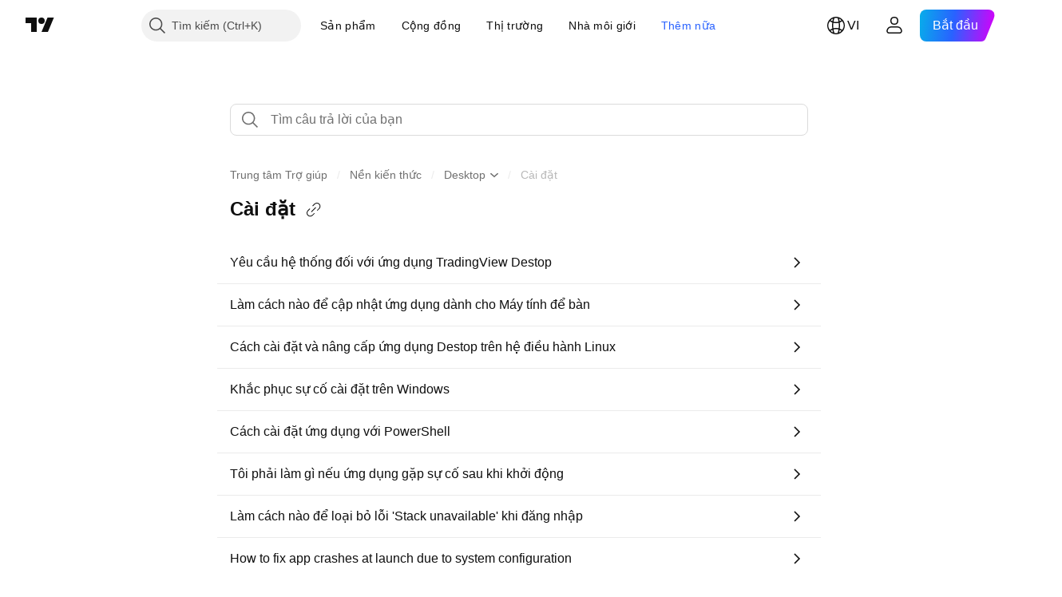

--- FILE ---
content_type: text/html; charset=utf-8
request_url: https://vn.tradingview.com/support/folders/43000577553/
body_size: 108389
content:

<!DOCTYPE html>
<html lang="vi" dir="ltr" class="is-not-authenticated is-not-pro support_portal theme-light"
 data-theme="light">
<head><meta charset="utf-8" />
<meta name="viewport" content="width=device-width, initial-scale=1.0, maximum-scale=1.0, minimum-scale=1.0, user-scalable=no">	<script nonce="YY55XYMbda0qt7GbnuPAjA==">window.initData = {};</script><title>Cài đặt — Trung tâm trợ giúp của TradingView — TradingView</title>
<!-- { block promo_footer_css_bundle } -->
		<!-- { render_css_bundle('promo_footer') } -->
		<link crossorigin="anonymous" href="https://static.tradingview.com/static/bundles/46610.f5092ed3c33b6a212b57.css" rel="stylesheet" type="text/css"/>
	<!-- { endblock promo_footer_css_bundle } -->

	<!-- { block personal_css_bundle } -->
		<!-- render_css_bundle('base') -->
		<link crossorigin="anonymous" href="https://static.tradingview.com/static/bundles/68555.bd4a617f902d8e4336d7.css" rel="stylesheet" type="text/css"/>
<link crossorigin="anonymous" href="https://static.tradingview.com/static/bundles/23454.1ee43ed7cda5d814dba7.css" rel="stylesheet" type="text/css"/>
<link crossorigin="anonymous" href="https://static.tradingview.com/static/bundles/6140.2243f526973e835a8777.css" rel="stylesheet" type="text/css"/>
<link crossorigin="anonymous" href="https://static.tradingview.com/static/bundles/80954.ffebbd5b14e162a70fac.css" rel="stylesheet" type="text/css"/>
<link crossorigin="anonymous" href="https://static.tradingview.com/static/bundles/91676.df517de208b59f042c3b.css" rel="stylesheet" type="text/css"/>
<link crossorigin="anonymous" href="https://static.tradingview.com/static/bundles/7738.146c7925be9f43c9c767.css" rel="stylesheet" type="text/css"/>
<link crossorigin="anonymous" href="https://static.tradingview.com/static/bundles/36511.0e277b504c24d73f6420.css" rel="stylesheet" type="text/css"/>
<link crossorigin="anonymous" href="https://static.tradingview.com/static/bundles/83436.72594d7096e07bd415b3.css" rel="stylesheet" type="text/css"/>
<link crossorigin="anonymous" href="https://static.tradingview.com/static/bundles/78006.bb4e309d13e8ea654e19.css" rel="stylesheet" type="text/css"/>
<link crossorigin="anonymous" href="https://static.tradingview.com/static/bundles/78819.c8a32e4a427c0c57131c.css" rel="stylesheet" type="text/css"/>
<link crossorigin="anonymous" href="https://static.tradingview.com/static/bundles/80152.515b38c2fad56295e0d7.css" rel="stylesheet" type="text/css"/>
<link crossorigin="anonymous" href="https://static.tradingview.com/static/bundles/19646.2a0b835c9459f5e8f334.css" rel="stylesheet" type="text/css"/>
<link crossorigin="anonymous" href="https://static.tradingview.com/static/bundles/12568.053cede951b9d64dea44.css" rel="stylesheet" type="text/css"/>
<link crossorigin="anonymous" href="https://static.tradingview.com/static/bundles/61466.8c6373aa92664b86de9e.css" rel="stylesheet" type="text/css"/>
<link crossorigin="anonymous" href="https://static.tradingview.com/static/bundles/15646.a33c76f5549cc7102e61.css" rel="stylesheet" type="text/css"/>
<link crossorigin="anonymous" href="https://static.tradingview.com/static/bundles/61593.1f12e32e6d4c4b83fe10.css" rel="stylesheet" type="text/css"/>
<link crossorigin="anonymous" href="https://static.tradingview.com/static/bundles/48372.e29096bd778450adbd58.css" rel="stylesheet" type="text/css"/>
<link crossorigin="anonymous" href="https://static.tradingview.com/static/bundles/15828.995e1652ec809c1a0df4.css" rel="stylesheet" type="text/css"/>
<link crossorigin="anonymous" href="https://static.tradingview.com/static/bundles/53910.cec6b9b458e103483d37.css" rel="stylesheet" type="text/css"/>
<link crossorigin="anonymous" href="https://static.tradingview.com/static/bundles/2800.140a08c3b11237f684ec.css" rel="stylesheet" type="text/css"/>
<link crossorigin="anonymous" href="https://static.tradingview.com/static/bundles/97695.a607e1947cc1d6442aef.css" rel="stylesheet" type="text/css"/>
<link crossorigin="anonymous" href="https://static.tradingview.com/static/bundles/9331.0a1a897067abfebcf987.css" rel="stylesheet" type="text/css"/>
<link crossorigin="anonymous" href="https://static.tradingview.com/static/bundles/90580.dac4399ff7b622040d1f.css" rel="stylesheet" type="text/css"/>
	<!-- { endblock personal_css_bundle } -->

	<!-- { block extra_styles } -->
	<link crossorigin="anonymous" href="https://static.tradingview.com/static/bundles/35954.a8e87c60a250a6212b03.css" rel="stylesheet" type="text/css"/>
<link crossorigin="anonymous" href="https://static.tradingview.com/static/bundles/85571.12891bfbb287744d3a89.css" rel="stylesheet" type="text/css"/>
<link crossorigin="anonymous" href="https://static.tradingview.com/static/bundles/56056.08865a24cd22e705a127.css" rel="stylesheet" type="text/css"/>
<link crossorigin="anonymous" href="https://static.tradingview.com/static/bundles/89838.89b41c884d5213432809.css" rel="stylesheet" type="text/css"/>
<link crossorigin="anonymous" href="https://static.tradingview.com/static/bundles/68555.bd4a617f902d8e4336d7.css" rel="stylesheet" type="text/css"/>
<link crossorigin="anonymous" href="https://static.tradingview.com/static/bundles/87673.303d3d3a2eef8a440230.css" rel="stylesheet" type="text/css"/>
<link crossorigin="anonymous" href="https://static.tradingview.com/static/bundles/2604.9ad3142f13630874398c.css" rel="stylesheet" type="text/css"/>
<link crossorigin="anonymous" href="https://static.tradingview.com/static/bundles/23454.1ee43ed7cda5d814dba7.css" rel="stylesheet" type="text/css"/>
<link crossorigin="anonymous" href="https://static.tradingview.com/static/bundles/6140.2243f526973e835a8777.css" rel="stylesheet" type="text/css"/>
<link crossorigin="anonymous" href="https://static.tradingview.com/static/bundles/80540.e664998b1025f8944a19.css" rel="stylesheet" type="text/css"/>
<link crossorigin="anonymous" href="https://static.tradingview.com/static/bundles/80954.ffebbd5b14e162a70fac.css" rel="stylesheet" type="text/css"/>
<link crossorigin="anonymous" href="https://static.tradingview.com/static/bundles/91676.df517de208b59f042c3b.css" rel="stylesheet" type="text/css"/>
<link crossorigin="anonymous" href="https://static.tradingview.com/static/bundles/20553.dad95b9e4df028f98405.css" rel="stylesheet" type="text/css"/>
<link crossorigin="anonymous" href="https://static.tradingview.com/static/bundles/45527.b5acda22a891bd0b8b78.css" rel="stylesheet" type="text/css"/>
<link crossorigin="anonymous" href="https://static.tradingview.com/static/bundles/75621.826c38517eae6571304f.css" rel="stylesheet" type="text/css"/>
<link crossorigin="anonymous" href="https://static.tradingview.com/static/bundles/7738.146c7925be9f43c9c767.css" rel="stylesheet" type="text/css"/>
<link crossorigin="anonymous" href="https://static.tradingview.com/static/bundles/36511.0e277b504c24d73f6420.css" rel="stylesheet" type="text/css"/>
<link crossorigin="anonymous" href="https://static.tradingview.com/static/bundles/34961.ce7b2959f31f83034b45.css" rel="stylesheet" type="text/css"/>
<link crossorigin="anonymous" href="https://static.tradingview.com/static/bundles/10787.b78aa0f889805782a114.css" rel="stylesheet" type="text/css"/>
<link crossorigin="anonymous" href="https://static.tradingview.com/static/bundles/69559.b37eaf239cea1a4a4b98.css" rel="stylesheet" type="text/css"/>
<link crossorigin="anonymous" href="https://static.tradingview.com/static/bundles/35608.f2e1edd6097be38e73da.css" rel="stylesheet" type="text/css"/>
<link crossorigin="anonymous" href="https://static.tradingview.com/static/bundles/2206.0b382ed55589e98e3418.css" rel="stylesheet" type="text/css"/>
<link crossorigin="anonymous" href="https://static.tradingview.com/static/bundles/69513.2fb5f6f3eb739c16078d.css" rel="stylesheet" type="text/css"/>
<link crossorigin="anonymous" href="https://static.tradingview.com/static/bundles/83436.72594d7096e07bd415b3.css" rel="stylesheet" type="text/css"/>
<link crossorigin="anonymous" href="https://static.tradingview.com/static/bundles/78006.bb4e309d13e8ea654e19.css" rel="stylesheet" type="text/css"/>
<link crossorigin="anonymous" href="https://static.tradingview.com/static/bundles/95157.42c5ad63db6e22dd1780.css" rel="stylesheet" type="text/css"/>
<link crossorigin="anonymous" href="https://static.tradingview.com/static/bundles/78819.c8a32e4a427c0c57131c.css" rel="stylesheet" type="text/css"/>
<link crossorigin="anonymous" href="https://static.tradingview.com/static/bundles/96877.2ad4e54f72ca1dbe5a12.css" rel="stylesheet" type="text/css"/>
<link crossorigin="anonymous" href="https://static.tradingview.com/static/bundles/48133.249d27fbf7cfdf5dfd83.css" rel="stylesheet" type="text/css"/>
<link crossorigin="anonymous" href="https://static.tradingview.com/static/bundles/5280.24a50d99637b4e3bf9e7.css" rel="stylesheet" type="text/css"/>
<link crossorigin="anonymous" href="https://static.tradingview.com/static/bundles/66205.0655ac40c6882bf9e438.css" rel="stylesheet" type="text/css"/>
<link crossorigin="anonymous" href="https://static.tradingview.com/static/bundles/69789.82e6d18dc48a569d26eb.css" rel="stylesheet" type="text/css"/>
<link crossorigin="anonymous" href="https://static.tradingview.com/static/bundles/80152.515b38c2fad56295e0d7.css" rel="stylesheet" type="text/css"/>
<link crossorigin="anonymous" href="https://static.tradingview.com/static/bundles/26726.005deab1142faaf7462d.css" rel="stylesheet" type="text/css"/>
<link crossorigin="anonymous" href="https://static.tradingview.com/static/bundles/19646.2a0b835c9459f5e8f334.css" rel="stylesheet" type="text/css"/>
<link crossorigin="anonymous" href="https://static.tradingview.com/static/bundles/73895.5b851ea43199094ac325.css" rel="stylesheet" type="text/css"/>
<link crossorigin="anonymous" href="https://static.tradingview.com/static/bundles/49059.e8a11b1164ed8f31863d.css" rel="stylesheet" type="text/css"/>
<link crossorigin="anonymous" href="https://static.tradingview.com/static/bundles/63804.b2e7517523adce965dba.css" rel="stylesheet" type="text/css"/>
<link crossorigin="anonymous" href="https://static.tradingview.com/static/bundles/19188.843c3e887cfdf130d542.css" rel="stylesheet" type="text/css"/>
<link crossorigin="anonymous" href="https://static.tradingview.com/static/bundles/12568.053cede951b9d64dea44.css" rel="stylesheet" type="text/css"/>
<link crossorigin="anonymous" href="https://static.tradingview.com/static/bundles/61466.8c6373aa92664b86de9e.css" rel="stylesheet" type="text/css"/>
<link crossorigin="anonymous" href="https://static.tradingview.com/static/bundles/15646.a33c76f5549cc7102e61.css" rel="stylesheet" type="text/css"/>
<link crossorigin="anonymous" href="https://static.tradingview.com/static/bundles/61593.1f12e32e6d4c4b83fe10.css" rel="stylesheet" type="text/css"/>
<link crossorigin="anonymous" href="https://static.tradingview.com/static/bundles/64337.848f88391da875ceb2a3.css" rel="stylesheet" type="text/css"/>
<link crossorigin="anonymous" href="https://static.tradingview.com/static/bundles/48372.e29096bd778450adbd58.css" rel="stylesheet" type="text/css"/>
<link crossorigin="anonymous" href="https://static.tradingview.com/static/bundles/15828.995e1652ec809c1a0df4.css" rel="stylesheet" type="text/css"/>
<link crossorigin="anonymous" href="https://static.tradingview.com/static/bundles/53910.cec6b9b458e103483d37.css" rel="stylesheet" type="text/css"/>
<link crossorigin="anonymous" href="https://static.tradingview.com/static/bundles/2800.140a08c3b11237f684ec.css" rel="stylesheet" type="text/css"/>
<link crossorigin="anonymous" href="https://static.tradingview.com/static/bundles/97695.a607e1947cc1d6442aef.css" rel="stylesheet" type="text/css"/>
<link crossorigin="anonymous" href="https://static.tradingview.com/static/bundles/9331.0a1a897067abfebcf987.css" rel="stylesheet" type="text/css"/>
<link crossorigin="anonymous" href="https://static.tradingview.com/static/bundles/90580.dac4399ff7b622040d1f.css" rel="stylesheet" type="text/css"/>
<link crossorigin="anonymous" href="https://static.tradingview.com/static/bundles/98768.15b37d6749c758ae6156.css" rel="stylesheet" type="text/css"/>
<link crossorigin="anonymous" href="https://static.tradingview.com/static/bundles/25263.14e91a3ed14c700d2458.css" rel="stylesheet" type="text/css"/>
<link crossorigin="anonymous" href="https://static.tradingview.com/static/bundles/23238.58e3d28c4207f0232d45.css" rel="stylesheet" type="text/css"/>
<link crossorigin="anonymous" href="https://static.tradingview.com/static/bundles/85282.2b62a108282b3e90d95c.css" rel="stylesheet" type="text/css"/>
<link crossorigin="anonymous" href="https://static.tradingview.com/static/bundles/71691.aa02a2d96f821d501dba.css" rel="stylesheet" type="text/css"/>
<link crossorigin="anonymous" href="https://static.tradingview.com/static/bundles/76583.e9e9633aa806335abde6.css" rel="stylesheet" type="text/css"/>
<link crossorigin="anonymous" href="https://static.tradingview.com/static/bundles/74899.f814d57e957fa0bbde4c.css" rel="stylesheet" type="text/css"/>
<link crossorigin="anonymous" href="https://static.tradingview.com/static/bundles/72322.33516e758690214a6fb6.css" rel="stylesheet" type="text/css"/>
	<!-- { endblock extra_styles } --><script nonce="YY55XYMbda0qt7GbnuPAjA==">
	window.locale = 'vi_VN';
	window.language = 'vi';
</script>
	<!-- { block promo_footer_js_bundle } -->
		<!-- { render_js_bundle('promo_footer') } -->
		<link crossorigin="anonymous" href="https://static.tradingview.com/static/bundles/vi.63639.b3338e601db8cd24c7b2.js" rel="preload" as="script"/>
<link crossorigin="anonymous" href="https://static.tradingview.com/static/bundles/25096.de1c882df0ec063d1dc1.js" rel="preload" as="script"/>
<link crossorigin="anonymous" href="https://static.tradingview.com/static/bundles/promo_footer.c1994f39d6c6d9669e1b.js" rel="preload" as="script"/><script crossorigin="anonymous" src="https://static.tradingview.com/static/bundles/vi.63639.b3338e601db8cd24c7b2.js" defer></script>
<script crossorigin="anonymous" src="https://static.tradingview.com/static/bundles/25096.de1c882df0ec063d1dc1.js" defer></script>
<script crossorigin="anonymous" src="https://static.tradingview.com/static/bundles/promo_footer.c1994f39d6c6d9669e1b.js" defer></script>
	<!-- { endblock promo_footer_js_bundle } -->

	<!-- { block personal_js_bundle } -->
	<!-- { endblock personal_js_bundle } -->

	<!-- { block additional_js_bundle } -->
	<!-- { endblock additional_js_bundle } -->	<script nonce="YY55XYMbda0qt7GbnuPAjA==">
		window.initData = window.initData || {};
		window.initData.theme = "light";
			(()=>{"use strict";const t=/(?:^|;)\s*theme=(dark|light)(?:;|$)|$/.exec(document.cookie)[1];t&&(document.documentElement.classList.toggle("theme-dark","dark"===t),document.documentElement.classList.toggle("theme-light","light"===t),document.documentElement.dataset.theme=t,window.initData=window.initData||{},window.initData.theme=t)})();
	</script>
	<script nonce="YY55XYMbda0qt7GbnuPAjA==">
		(()=>{"use strict";"undefined"!=typeof window&&"undefined"!=typeof navigator&&/mac/i.test(navigator.platform)&&document.documentElement.classList.add("mac_os_system")})();
	</script>

	<script nonce="YY55XYMbda0qt7GbnuPAjA==">var environment = "battle";
		window.WS_HOST_PING_REQUIRED = true;
		window.BUILD_TIME = "2025-12-12T15:49:05";
		window.WEBSOCKET_HOST = "data.tradingview.com";
		window.WEBSOCKET_PRO_HOST = "prodata.tradingview.com";
		window.WEBSOCKET_HOST_FOR_DEEP_BACKTESTING = "history-data.tradingview.com";
		window.WIDGET_HOST = "https://www.tradingview-widget.com";
		window.TradingView = window.TradingView || {};
	</script>

	<link rel="conversions-config" href="https://s3.tradingview.com/conversions_vi.json">
	<link rel="metrics-config" href="https://scanner-backend.tradingview.com/enum/ordered?id=metrics&lang=vi&label-product=ytm-metrics-plan.json" crossorigin>

	<script nonce="YY55XYMbda0qt7GbnuPAjA==">
		(()=>{"use strict";function e(e,t=!1){const{searchParams:n}=new URL(String(location));let s="true"===n.get("mobileapp_new"),o="true"===n.get("mobileapp");if(!t){const e=function(e){const t=e+"=",n=document.cookie.split(";");for(let e=0;e<n.length;e++){let s=n[e];for(;" "===s.charAt(0);)s=s.substring(1,s.length);if(0===s.indexOf(t))return s.substring(t.length,s.length)}return null}("tv_app")||"";s||=["android","android_nps"].includes(e),o||="ios"===e}return!("new"!==e&&"any"!==e||!s)||!("new"===e||!o)}const t=()=>{},n="~m~";class s{constructor(e,t={}){this.sessionid=null,this.connected=!1,this._timeout=null,this._base=e,this._options={timeout:t.timeout||2e4,connectionType:t.connectionType}}connect(){this._socket=new WebSocket(this._prepareUrl()),this._socket.onmessage=e=>{if("string"!=typeof e.data)throw new TypeError(`The WebSocket message should be a string. Recieved ${Object.prototype.toString.call(e.data)}`);this._onData(e.data)},this._socket.onclose=this._onClose.bind(this),this._socket.onerror=this._onError.bind(this)}send(e){this._socket&&this._socket.send(this._encode(e))}disconnect(){this._clearIdleTimeout(),this._socket&&(this._socket.onmessage=t,this._socket.onclose=t,this._socket.onerror=t,this._socket.close())}_clearIdleTimeout(){null!==this._timeout&&(clearTimeout(this._timeout),this._timeout=null)}_encode(e){let t,o="";const i=Array.isArray(e)?e:[e],c=i.length;for(let e=0;e<c;e++)t=null===i[e]||void 0===i[e]?"":s._stringify(i[e]),o+=n+t.length+n+t;return o}_decode(e){const t=[];let s,o;do{if(e.substring(0,3)!==n)return t;s="",o="";const i=(e=e.substring(3)).length;for(let t=0;t<i;t++){if(o=Number(e.substring(t,t+1)),Number(e.substring(t,t+1))!==o){e=e.substring(s.length+3),s=Number(s);break}s+=o}t.push(e.substring(0,s)),e=e.substring(s)}while(""!==e);return t}_onData(e){this._setTimeout();const t=this._decode(e),n=t.length;for(let e=0;e<n;e++)this._onMessage(t[e])}_setTimeout(){this._clearIdleTimeout(),this._timeout=setTimeout(this._onTimeout.bind(this),this._options.timeout)}_onTimeout(){this.disconnect(),this._onDisconnect({code:4e3,reason:"socket.io timeout",wasClean:!1})}_onMessage(e){this.sessionid?this._checkIfHeartbeat(e)?this._onHeartbeat(e.slice(3)):this._checkIfJson(e)?this._base.onMessage(JSON.parse(e.slice(3))):this._base.onMessage(e):(this.sessionid=e,this._onConnect())}_checkIfHeartbeat(e){return this._checkMessageType(e,"h")}_checkIfJson(e){return this._checkMessageType(e,"j")}_checkMessageType(e,t){return e.substring(0,3)==="~"+t+"~"}_onHeartbeat(e){this.send("~h~"+e)}_onConnect(){this.connected=!0,this._base.onConnect()}_onDisconnect(e){this._clear(),this._base.onDisconnect(e),this.sessionid=null}_clear(){this.connected=!1}_prepareUrl(){const t=i(this._base.host);if(t.pathname+="socket.io/websocket",t.protocol="wss:",t.searchParams.append("from",window.location.pathname.slice(1,50)),t.searchParams.append("date",window.BUILD_TIME||""),e("any")&&t.searchParams.append("client","mobile"),this._options.connectionType&&t.searchParams.append("type",this._options.connectionType),
window.WEBSOCKET_PARAMS_ANALYTICS){const{ws_page_uri:e,ws_ancestor_origin:n}=window.WEBSOCKET_PARAMS_ANALYTICS;e&&t.searchParams.append("page-uri",e),n&&t.searchParams.append("ancestor-origin",n)}return t.href}_onClose(e){this._clearIdleTimeout(),this._onDisconnect(e)}_onError(e){this._clearIdleTimeout(),this._clear(),this._base.emit("error",[e]),this.sessionid=null}static _stringify(e){return"[object Object]"===Object.prototype.toString.call(e)?"~j~"+JSON.stringify(e):String(e)}}class o{constructor(e,t){this.host=e,this._connecting=!1,this._events={},this.transport=this._getTransport(t)}isConnected(){return!!this.transport&&this.transport.connected}isConnecting(){return this._connecting}connect(){this.isConnected()||(this._connecting&&this.disconnect(),this._connecting=!0,this.transport.connect())}send(e){this.transport&&this.transport.connected&&this.transport.send(e)}disconnect(){this.transport&&this.transport.disconnect()}on(e,t){e in this._events||(this._events[e]=[]),this._events[e].push(t)}offAll(){this._events={}}onMessage(e){this.emit("message",[e])}emit(e,t=[]){if(e in this._events){const n=this._events[e].concat(),s=n.length;for(let e=0;e<s;e++)n[e].apply(this,t)}}onConnect(){this.clear(),this.emit("connect")}onDisconnect(e){this.emit("disconnect",[e])}clear(){this._connecting=!1}_getTransport(e){return new s(this,e)}}function i(e){const t=-1!==e.indexOf("/")?new URL(e):new URL("wss://"+e);if("wss:"!==t.protocol&&"https:"!==t.protocol)throw new Error("Invalid websocket base "+e);return t.pathname.endsWith("/")||(t.pathname+="/"),t.search="",t.username="",t.password="",t}const c="undefined"!=typeof window&&Number(window.TELEMETRY_WS_ERROR_LOGS_THRESHOLD)||0;class r{constructor(e,t={}){this._queueStack=[],this._logsQueue=[],this._telemetryObjectsQueue=[],this._reconnectCount=0,this._redirectCount=0,this._errorsCount=0,this._errorsInfoSent=!1,this._connectionStart=null,this._connectionEstablished=null,this._reconnectTimeout=null,this._onlineCancellationToken=null,this._isConnectionForbidden=!1,this._initialHost=t.initialHost||null,this._suggestedHost=e,this._proHost=t.proHost,this._reconnectHost=t.reconnectHost,this._noReconnectAfterTimeout=!0===t.noReconnectAfterTimeout,this._dataRequestTimeout=t.dataRequestTimeout,this._connectionType=t.connectionType,this._doConnect(),t.pingRequired&&-1===window.location.search.indexOf("noping")&&this._startPing()}connect(){this._tryConnect()}resetCounters(){this._reconnectCount=0,this._redirectCount=0}setLogger(e,t){this._logger=e,this._getLogHistory=t,this._flushLogs()}setTelemetry(e){this._telemetry=e,this._telemetry.reportSent.subscribe(this,this._onTelemetrySent),this._flushTelemetry()}onReconnect(e){this._onReconnect=e}isConnected(){return!!this._socket&&this._socket.isConnected()}isConnecting(){return!!this._socket&&this._socket.isConnecting()}on(e,t){return!!this._socket&&("connect"===e&&this._socket.isConnected()?t():"disconnect"===e?this._disconnectCallbacks.push(t):this._socket.on(e,t),!0)}getSessionId(){
return this._socket&&this._socket.transport?this._socket.transport.sessionid:null}send(e){return this.isConnected()?(this._socket.send(e),!0):(this._queueMessage(e),!1)}getConnectionEstablished(){return this._connectionEstablished}getHost(){const e=this._tryGetProHost();return null!==e?e:this._reconnectHost&&this._reconnectCount>3?this._reconnectHost:this._suggestedHost}getReconnectCount(){return this._reconnectCount}getRedirectCount(){return this._redirectCount}getConnectionStart(){return this._connectionStart}disconnect(){this._clearReconnectTimeout(),(this.isConnected()||this.isConnecting())&&(this._propagateDisconnect(),this._disconnectCallbacks=[],this._closeSocket())}forbidConnection(){this._isConnectionForbidden=!0,this.disconnect()}allowConnection(){this._isConnectionForbidden=!1,this.connect()}isMaxRedirects(){return this._redirectCount>=20}isMaxReconnects(){return this._reconnectCount>=20}getPingInfo(){return this._pingInfo||null}_tryGetProHost(){return window.TradingView&&window.TradingView.onChartPage&&"battle"===window.environment&&!this._redirectCount&&-1===window.location.href.indexOf("ws_host")?this._initialHost?this._initialHost:void 0!==window.user&&window.user.pro_plan?this._proHost||this._suggestedHost:null:null}_queueMessage(e){0===this._queueStack.length&&this._logMessage(0,"Socket is not connected. Queued a message"),this._queueStack.push(e)}_processMessageQueue(){0!==this._queueStack.length&&(this._logMessage(0,"Processing queued messages"),this._queueStack.forEach(this.send.bind(this)),this._logMessage(0,"Processed "+this._queueStack.length+" messages"),this._queueStack=[])}_onDisconnect(e){this._noReconnectAfterTimeout||null!==this._reconnectTimeout||(this._reconnectTimeout=setTimeout(this._tryReconnect.bind(this),5e3)),this._clearOnlineCancellationToken();let t="disconnect session:"+this.getSessionId();e&&(t+=", code:"+e.code+", reason:"+e.reason,1005===e.code&&this._sendTelemetry("websocket_code_1005")),this._logMessage(0,t),this._propagateDisconnect(e),this._closeSocket(),this._queueStack=[]}_closeSocket(){null!==this._socket&&(this._socket.offAll(),this._socket.disconnect(),this._socket=null)}_logMessage(e,t){const n={method:e,message:t};this._logger?this._flushLogMessage(n):(n.message=`[${(new Date).toISOString()}] ${n.message}`,this._logsQueue.push(n))}_flushLogMessage(e){switch(e.method){case 2:this._logger.logDebug(e.message);break;case 3:this._logger.logError(e.message);break;case 0:this._logger.logInfo(e.message);break;case 1:this._logger.logNormal(e.message)}}_flushLogs(){this._flushLogMessage({method:1,message:"messages from queue. Start."}),this._logsQueue.forEach((e=>{this._flushLogMessage(e)})),this._flushLogMessage({method:1,message:"messages from queue. End."}),this._logsQueue=[]}_sendTelemetry(e,t){const n={event:e,params:t};this._telemetry?this._flushTelemetryObject(n):this._telemetryObjectsQueue.push(n)}_flushTelemetryObject(e){this._telemetry.sendChartReport(e.event,e.params,!1)}_flushTelemetry(){this._telemetryObjectsQueue.forEach((e=>{this._flushTelemetryObject(e)})),
this._telemetryObjectsQueue=[]}_doConnect(){this._socket&&(this._socket.isConnected()||this._socket.isConnecting())||(this._clearOnlineCancellationToken(),this._host=this.getHost(),this._socket=new o(this._host,{timeout:this._dataRequestTimeout,connectionType:this._connectionType}),this._logMessage(0,"Connecting to "+this._host),this._bindEvents(),this._disconnectCallbacks=[],this._connectionStart=performance.now(),this._connectionEstablished=null,this._socket.connect(),performance.mark("SWSC",{detail:"Start WebSocket connection"}),this._socket.on("connect",(()=>{performance.mark("EWSC",{detail:"End WebSocket connection"}),performance.measure("WebSocket connection delay","SWSC","EWSC")})))}_propagateDisconnect(e){const t=this._disconnectCallbacks.length;for(let n=0;n<t;n++)this._disconnectCallbacks[n](e||{})}_bindEvents(){this._socket&&(this._socket.on("connect",(()=>{const e=this.getSessionId();if("string"==typeof e){const t=JSON.parse(e);if(t.redirect)return this._redirectCount+=1,this._suggestedHost=t.redirect,this.isMaxRedirects()&&this._sendTelemetry("redirect_bailout"),void this._redirect()}this._connectionEstablished=performance.now(),this._processMessageQueue(),this._logMessage(0,"connect session:"+e)})),this._socket.on("disconnect",this._onDisconnect.bind(this)),this._socket.on("close",this._onDisconnect.bind(this)),this._socket.on("error",(e=>{this._logMessage(0,new Date+" session:"+this.getSessionId()+" websocket error:"+JSON.stringify(e)),this._sendTelemetry("websocket_error"),this._errorsCount++,!this._errorsInfoSent&&this._errorsCount>=c&&(void 0!==this._lastConnectCallStack&&(this._sendTelemetry("websocket_error_connect_stack",{text:this._lastConnectCallStack}),delete this._lastConnectCallStack),void 0!==this._getLogHistory&&this._sendTelemetry("websocket_error_log",{text:this._getLogHistory(50).join("\n")}),this._errorsInfoSent=!0)})))}_redirect(){this.disconnect(),this._reconnectWhenOnline()}_tryReconnect(){this._tryConnect()&&(this._reconnectCount+=1)}_tryConnect(){return!this._isConnectionForbidden&&(this._clearReconnectTimeout(),this._lastConnectCallStack=new Error(`WebSocket connect stack. Is connected: ${this.isConnected()}.`).stack||"",!this.isConnected()&&(this.disconnect(),this._reconnectWhenOnline(),!0))}_clearOnlineCancellationToken(){this._onlineCancellationToken&&(this._onlineCancellationToken(),this._onlineCancellationToken=null)}_clearReconnectTimeout(){null!==this._reconnectTimeout&&(clearTimeout(this._reconnectTimeout),this._reconnectTimeout=null)}_reconnectWhenOnline(){if(navigator.onLine)return this._logMessage(0,"Network status: online - trying to connect"),this._doConnect(),void(this._onReconnect&&this._onReconnect());this._logMessage(0,"Network status: offline - wait until online"),this._onlineCancellationToken=function(e){let t=e;const n=()=>{window.removeEventListener("online",n),t&&t()};return window.addEventListener("online",n),()=>{t=null}}((()=>{this._logMessage(0,"Network status changed to online - trying to connect"),this._doConnect(),
this._onReconnect&&this._onReconnect()}))}_onTelemetrySent(e){"websocket_error"in e&&(this._errorsCount=0,this._errorsInfoSent=!1)}_startPing(){if(this._pingIntervalId)return;const e=i(this.getHost());e.pathname+="ping",e.protocol="https:";let t=0,n=0;const s=e=>{this._pingInfo=this._pingInfo||{max:0,min:1/0,avg:0};const s=(new Date).getTime()-e;s>this._pingInfo.max&&(this._pingInfo.max=s),s<this._pingInfo.min&&(this._pingInfo.min=s),t+=s,n++,this._pingInfo.avg=t/n,n>=10&&this._pingIntervalId&&(clearInterval(this._pingIntervalId),delete this._pingIntervalId)};this._pingIntervalId=setInterval((()=>{const t=(new Date).getTime(),n=new XMLHttpRequest;n.open("GET",e,!0),n.send(),n.onreadystatechange=()=>{n.readyState===XMLHttpRequest.DONE&&200===n.status&&s(t)}}),1e4)}}window.WSBackendConnection=new r(window.WEBSOCKET_HOST,{pingRequired:window.WS_HOST_PING_REQUIRED,proHost:window.WEBSOCKET_PRO_HOST,reconnectHost:window.WEBSOCKET_HOST_FOR_RECONNECT,initialHost:window.WEBSOCKET_INITIAL_HOST,connectionType:window.WEBSOCKET_CONNECTION_TYPE}),window.WSBackendConnectionCtor=r})();
	</script>

	<link crossorigin="anonymous" href="https://static.tradingview.com/static/bundles/runtime.62202c535c733a57e09d.js" rel="preload" as="script"/>
<link crossorigin="anonymous" href="https://static.tradingview.com/static/bundles/vi.66352.05f8b579ef5376f17d1c.js" rel="preload" as="script"/>
<link crossorigin="anonymous" href="https://static.tradingview.com/static/bundles/32227.d826c45d2d27f2ff4314.js" rel="preload" as="script"/>
<link crossorigin="anonymous" href="https://static.tradingview.com/static/bundles/84434.120d06989366c97d852e.js" rel="preload" as="script"/>
<link crossorigin="anonymous" href="https://static.tradingview.com/static/bundles/21281.8ffbb3c2f6e025f4b79a.js" rel="preload" as="script"/>
<link crossorigin="anonymous" href="https://static.tradingview.com/static/bundles/22665.478e72b4af5ae0c375ec.js" rel="preload" as="script"/>
<link crossorigin="anonymous" href="https://static.tradingview.com/static/bundles/12886.7be7542f140baf734d79.js" rel="preload" as="script"/>
<link crossorigin="anonymous" href="https://static.tradingview.com/static/bundles/98777.b0d6b6f1842467663bf5.js" rel="preload" as="script"/>
<link crossorigin="anonymous" href="https://static.tradingview.com/static/bundles/80392.fae645a2ae7890b7222c.js" rel="preload" as="script"/>
<link crossorigin="anonymous" href="https://static.tradingview.com/static/bundles/77145.469a711a081ca4a4c99d.js" rel="preload" as="script"/>
<link crossorigin="anonymous" href="https://static.tradingview.com/static/bundles/12046.7ef36367f3ca7defb34f.js" rel="preload" as="script"/>
<link crossorigin="anonymous" href="https://static.tradingview.com/static/bundles/60337.3be5972300d8ce5147dc.js" rel="preload" as="script"/>
<link crossorigin="anonymous" href="https://static.tradingview.com/static/bundles/22023.6f1c6751386c9d47d5ab.js" rel="preload" as="script"/>
<link crossorigin="anonymous" href="https://static.tradingview.com/static/bundles/2373.59a0b028f1570b2db027.js" rel="preload" as="script"/>
<link crossorigin="anonymous" href="https://static.tradingview.com/static/bundles/14483.d78dc4a1b82902647966.js" rel="preload" as="script"/>
<link crossorigin="anonymous" href="https://static.tradingview.com/static/bundles/51662.188415568603f57e5dd0.js" rel="preload" as="script"/>
<link crossorigin="anonymous" href="https://static.tradingview.com/static/bundles/68134.4e542171ccea0d15cdcc.js" rel="preload" as="script"/>
<link crossorigin="anonymous" href="https://static.tradingview.com/static/bundles/93243.3f0e3c891f56c1abbeea.js" rel="preload" as="script"/>
<link crossorigin="anonymous" href="https://static.tradingview.com/static/bundles/59298.10b1f0d65bf619258fd8.js" rel="preload" as="script"/>
<link crossorigin="anonymous" href="https://static.tradingview.com/static/bundles/658.cafb7f77681567a3f1e2.js" rel="preload" as="script"/>
<link crossorigin="anonymous" href="https://static.tradingview.com/static/bundles/16117.a98b2cf0fc38b78445ce.js" rel="preload" as="script"/>
<link crossorigin="anonymous" href="https://static.tradingview.com/static/bundles/13784.847846e8cd620b129616.js" rel="preload" as="script"/>
<link crossorigin="anonymous" href="https://static.tradingview.com/static/bundles/91834.02f08fc833fe7cea4538.js" rel="preload" as="script"/>
<link crossorigin="anonymous" href="https://static.tradingview.com/static/bundles/46105.c4c2f378593cd8035273.js" rel="preload" as="script"/>
<link crossorigin="anonymous" href="https://static.tradingview.com/static/bundles/89282.e9bf3f39b65957c3a4be.js" rel="preload" as="script"/>
<link crossorigin="anonymous" href="https://static.tradingview.com/static/bundles/61197.ba399aaa443510cf6ab2.js" rel="preload" as="script"/>
<link crossorigin="anonymous" href="https://static.tradingview.com/static/bundles/25514.9caea2ccc7ff07cd4701.js" rel="preload" as="script"/>
<link crossorigin="anonymous" href="https://static.tradingview.com/static/bundles/12293.063fde8921416e4bbf22.js" rel="preload" as="script"/>
<link crossorigin="anonymous" href="https://static.tradingview.com/static/bundles/82065.7bd6a9d0ad125ec1be2d.js" rel="preload" as="script"/>
<link crossorigin="anonymous" href="https://static.tradingview.com/static/bundles/93411.21aaca7998d9f2a3e40a.js" rel="preload" as="script"/>
<link crossorigin="anonymous" href="https://static.tradingview.com/static/bundles/support_portal.b0ec9c5b9ddb562cbf7e.js" rel="preload" as="script"/><script crossorigin="anonymous" src="https://static.tradingview.com/static/bundles/runtime.62202c535c733a57e09d.js" defer></script>
<script crossorigin="anonymous" src="https://static.tradingview.com/static/bundles/vi.66352.05f8b579ef5376f17d1c.js" defer></script>
<script crossorigin="anonymous" src="https://static.tradingview.com/static/bundles/32227.d826c45d2d27f2ff4314.js" defer></script>
<script crossorigin="anonymous" src="https://static.tradingview.com/static/bundles/84434.120d06989366c97d852e.js" defer></script>
<script crossorigin="anonymous" src="https://static.tradingview.com/static/bundles/21281.8ffbb3c2f6e025f4b79a.js" defer></script>
<script crossorigin="anonymous" src="https://static.tradingview.com/static/bundles/22665.478e72b4af5ae0c375ec.js" defer></script>
<script crossorigin="anonymous" src="https://static.tradingview.com/static/bundles/12886.7be7542f140baf734d79.js" defer></script>
<script crossorigin="anonymous" src="https://static.tradingview.com/static/bundles/98777.b0d6b6f1842467663bf5.js" defer></script>
<script crossorigin="anonymous" src="https://static.tradingview.com/static/bundles/80392.fae645a2ae7890b7222c.js" defer></script>
<script crossorigin="anonymous" src="https://static.tradingview.com/static/bundles/77145.469a711a081ca4a4c99d.js" defer></script>
<script crossorigin="anonymous" src="https://static.tradingview.com/static/bundles/12046.7ef36367f3ca7defb34f.js" defer></script>
<script crossorigin="anonymous" src="https://static.tradingview.com/static/bundles/60337.3be5972300d8ce5147dc.js" defer></script>
<script crossorigin="anonymous" src="https://static.tradingview.com/static/bundles/22023.6f1c6751386c9d47d5ab.js" defer></script>
<script crossorigin="anonymous" src="https://static.tradingview.com/static/bundles/2373.59a0b028f1570b2db027.js" defer></script>
<script crossorigin="anonymous" src="https://static.tradingview.com/static/bundles/14483.d78dc4a1b82902647966.js" defer></script>
<script crossorigin="anonymous" src="https://static.tradingview.com/static/bundles/51662.188415568603f57e5dd0.js" defer></script>
<script crossorigin="anonymous" src="https://static.tradingview.com/static/bundles/68134.4e542171ccea0d15cdcc.js" defer></script>
<script crossorigin="anonymous" src="https://static.tradingview.com/static/bundles/93243.3f0e3c891f56c1abbeea.js" defer></script>
<script crossorigin="anonymous" src="https://static.tradingview.com/static/bundles/59298.10b1f0d65bf619258fd8.js" defer></script>
<script crossorigin="anonymous" src="https://static.tradingview.com/static/bundles/658.cafb7f77681567a3f1e2.js" defer></script>
<script crossorigin="anonymous" src="https://static.tradingview.com/static/bundles/16117.a98b2cf0fc38b78445ce.js" defer></script>
<script crossorigin="anonymous" src="https://static.tradingview.com/static/bundles/13784.847846e8cd620b129616.js" defer></script>
<script crossorigin="anonymous" src="https://static.tradingview.com/static/bundles/91834.02f08fc833fe7cea4538.js" defer></script>
<script crossorigin="anonymous" src="https://static.tradingview.com/static/bundles/46105.c4c2f378593cd8035273.js" defer></script>
<script crossorigin="anonymous" src="https://static.tradingview.com/static/bundles/89282.e9bf3f39b65957c3a4be.js" defer></script>
<script crossorigin="anonymous" src="https://static.tradingview.com/static/bundles/61197.ba399aaa443510cf6ab2.js" defer></script>
<script crossorigin="anonymous" src="https://static.tradingview.com/static/bundles/25514.9caea2ccc7ff07cd4701.js" defer></script>
<script crossorigin="anonymous" src="https://static.tradingview.com/static/bundles/12293.063fde8921416e4bbf22.js" defer></script>
<script crossorigin="anonymous" src="https://static.tradingview.com/static/bundles/82065.7bd6a9d0ad125ec1be2d.js" defer></script>
<script crossorigin="anonymous" src="https://static.tradingview.com/static/bundles/93411.21aaca7998d9f2a3e40a.js" defer></script>
<script crossorigin="anonymous" src="https://static.tradingview.com/static/bundles/support_portal.b0ec9c5b9ddb562cbf7e.js" defer></script>

	<script nonce="YY55XYMbda0qt7GbnuPAjA==">var is_authenticated = false;
		var user = {"username":"Guest","following":"0","followers":"0","ignore_list":[],"available_offers":{}};
		window.initData.priceAlertsFacadeClientUrl = "https://pricealerts.tradingview.com";
		window.initData.currentLocaleInfo = {"language":"vi","language_name":"Tiếng Việt","flag":"vn","geoip_code":"vn","iso":"vi","iso_639_3":"vie","global_name":"Vietnamese"};
		window.initData.offerButtonInfo = {"class_name":"tv-header__offer-button-container--trial-join","title":"Bắt đầu","href":"/pricing/?source=header_go_pro_button&feature=start_free_trial","subtitle":null,"expiration":null,"color":"gradient","stretch":false};
		window.initData.settings = {'S3_LOGO_SERVICE_BASE_URL': 'https://s3-symbol-logo.tradingview.com/', 'S3_NEWS_IMAGE_SERVICE_BASE_URL': 'https://s3.tradingview.com/news/', 'WEBPACK_STATIC_PATH': 'https://static.tradingview.com/static/bundles/', 'TRADING_URL': 'https://papertrading.tradingview.com', 'CRUD_STORAGE_URL': 'https://crud-storage.xstaging.tv'};
		window.countryCode = "US";


			window.__initialEnabledFeaturesets =
				(window.__initialEnabledFeaturesets || []).concat(
					['tv_production'].concat(
						window.ClientCustomConfiguration && window.ClientCustomConfiguration.getEnabledFeatureSet
							? JSON.parse(window.ClientCustomConfiguration.getEnabledFeatureSet())
							: []
					)
				);

			if (window.ClientCustomConfiguration && window.ClientCustomConfiguration.getDisabledFeatureSet) {
				window.__initialDisabledFeaturesets = JSON.parse(window.ClientCustomConfiguration.getDisabledFeatureSet());
			}



			var lastGlobalNotificationIds = [14762,14745,14718,14702,14653,14622,14571,14552,14535,14509,14473];

		var shopConf = {
			offers: [],
		};

		var featureToggleState = {"black_friday_popup":1.0,"black_friday_mainpage":1.0,"black_friday_extend_limitation":1.0,"chart_autosave_5min":1.0,"chart_autosave_30min":1.0,"chart_save_metainfo_separately":1.0,"performance_test_mode":1.0,"ticks_replay":1.0,"footprint_statistic_table":1.0,"chart_storage_hibernation_delay_60min":1.0,"log_replay_to_persistent_logger":1.0,"enable_select_date_replay_mobile":1.0,"support_persistent_logs":1.0,"seasonals_table":1.0,"enable_step_by_step_hints_for_drawings":1.0,"enable_new_indicators_templates_view":1.0,"allow_brackets_profit_loss":1.0,"enable_traded_context_linking":1.0,"order_context_validation_in_instant_mode":1.0,"internal_fullscreen_api":1.0,"alerts-watchlist-allow-in-multicondions":0.2,"alerts-pro-symbol-filtering":1.0,"alerts-disable-fires-read-from-toast":1.0,"alerts-editor-fire-rate-setting":1.0,"enable_symbol_change_restriction_on_widgets":1.0,"enable_asx_symbol_restriction":1.0,"symphony_allow_non_partitioned_cookie_on_old_symphony":1.0,"symphony_notification_badges":1.0,"symphony_use_adk_for_upgrade_request":1.0,"telegram_mini_app_reduce_snapshot_quality":1.0,"news_enable_filtering_by_user":1.0,"timeout_django_db":0.15,"timeout_django_usersettings_db":0.15,"timeout_django_charts_db":0.25,"timeout_django_symbols_lists_db":0.25,"timeout_django_minds_db":0.05,"timeout_django_logging_db":0.25,"disable_services_monitor_metrics":1.0,"enable_signin_recaptcha":1.0,"enable_idea_spamdetectorml":1.0,"enable_idea_spamdetectorml_comments":1.0,"enable_spamdetectorml_chat":1.0,"enable_minds_spamdetectorml":1.0,"backend-connections-in-token":1.0,"one_connection_with_exchanges":1.0,"mobile-ads-ios":1.0,"mobile-ads-android":1.0,"google-one-tap-signin":1.0,"braintree-gopro-in-order-dialog":1.0,"braintree-apple-pay":1.0,"braintree-google-pay":1.0,"braintree-apple-pay-from-ios-app":1.0,"braintree-apple-pay-trial":1.0,"triplea-payments":1.0,"braintree-google-pay-trial":1.0,"braintree-one-usd-verification":1.0,"braintree-3ds-enabled":1.0,"braintree-3ds-status-check":1.0,"braintree-additional-card-checks-for-trial":1.0,"braintree-instant-settlement":1.0,"braintree_recurring_billing_scheduler_subscription":1.0,"checkout_manual_capture_required":1.0,"checkout-subscriptions":1.0,"checkout_additional_card_checks_for_trial":1.0,"checkout_fail_on_duplicate_payment_methods_for_trial":1.0,"checkout_fail_on_banned_countries_for_trial":1.0,"checkout_fail_on_banned_bank_for_trial":1.0,"checkout_fail_on_banned_bank_for_premium_trial":1.0,"checkout_fail_on_close_to_expiration_card_trial":1.0,"checkout_fail_on_prepaid_card_trial":1.0,"checkout_show_instead_of_braintree":1.0,"checkout-3ds":1.0,"checkout-3ds-us":1.0,"checkout-paypal":1.0,"checkout_include_account_holder":1.0,"checkout-paypal-trial":1.0,"annual_to_monthly_downgrade_attempt":1.0,"razorpay_trial_10_inr":1.0,"razorpay-card-order-token-section":1.0,"razorpay-card-subscriptions":1.0,"razorpay-upi-subscriptions":1.0,"razorpay-s3-invoice-upload":1.0,"razorpay_include_date_of_birth":1.0,"dlocal-payments":1.0,"braintree_transaction_source":1.0,"vertex-tax":1.0,"receipt_in_emails":1.0,"adwords-analytics":1.0,"disable_mobile_upsell_ios":1.0,"disable_mobile_upsell_android":1.0,"required_agreement_for_rt":1.0,"check_market_data_limits":1.0,"force_to_complete_data":1.0,"force_to_upgrade_to_expert":1.0,"send_tradevan_invoice":1.0,"show_pepe_animation":1.0,"screener-alerts-read-only":1.0,"screener-condition-filters-auto-apply":1.0,"screener_bond_restriction_by_auth_enabled":1.0,"screener_bond_rating_columns_restriction_by_auth_enabled":1.0,"ses_tracking":1.0,"send_financial_notifications":1.0,"spark_translations":1.0,"spark_category_translations":1.0,"spark_tags_translations":1.0,"pro_plan_initial_refunds_disabled":1.0,"enable_ideas_recommendations":1.0,"enable_ideas_recommendations_feed":1.0,"fail_on_duplicate_payment_methods_for_trial":1.0,"ethoca_alert_notification_webhook":1.0,"hide_suspicious_users_ideas":1.0,"disable_publish_strategy_range_based_chart":1.0,"restrict_simultaneous_requests":1.0,"login_from_new_device_email":1.0,"ssr_worker_nowait":1.0,"broker_A1CAPITAL":1.0,"broker_ACTIVTRADES":1.0,"broker_ALCHEMYMARKETS":1.0,"broker_ALICEBLUE":1.0,"broker_ALPACA":1.0,"broker_ALRAMZ":1.0,"broker_AMP":1.0,"hide_ANGELONE_on_ios":1.0,"hide_ANGELONE_on_android":1.0,"hide_ANGELONE_on_mobile_web":1.0,"ANGELONE_beta":1.0,"broker_AVA_FUTURES":1.0,"AVA_FUTURES_oauth_authorization":1.0,"hide_B2PRIME_on_ios":1.0,"hide_B2PRIME_on_android":1.0,"hide_B2PRIME_on_mobile_web":1.0,"B2PRIME_beta":1.0,"hide_BAJAJ_on_ios":1.0,"hide_BAJAJ_on_android":1.0,"hide_BAJAJ_on_mobile_web":1.0,"BAJAJ_beta":1.0,"broker_BEYOND":1.0,"broker_BINANCE":1.0,"enable_binanceapis_base_url":1.0,"broker_BINGBON":1.0,"broker_BITAZZA":1.0,"broker_BITGET":1.0,"broker_BITMEX":1.0,"broker_BITSTAMP":1.0,"broker_BLACKBULL":1.0,"broker_BLUEBERRYMARKETS":1.0,"broker_BTCC":1.0,"broker_BYBIT":1.0,"broker_CAPITALCOM":1.0,"broker_CAPTRADER":1.0,"CAPTRADER_beta":1.0,"broker_CFI":1.0,"broker_CITYINDEX":1.0,"cityindex_spreadbetting":1.0,"broker_CMCMARKETS":1.0,"broker_COBRATRADING":1.0,"broker_COINBASE":1.0,"coinbase_request_server_logger":1.0,"coinbase_cancel_position_brackets":1.0,"broker_COINW":1.0,"broker_COLMEX":1.0,"hide_CQG_on_ios":1.0,"hide_CQG_on_android":1.0,"hide_CQG_on_mobile_web":1.0,"cqg-realtime-bandwidth-limit":1.0,"hide_CURRENCYCOM_on_ios":1.0,"hide_CURRENCYCOM_on_android":1.0,"hide_CURRENCYCOM_on_mobile_web":1.0,"hide_CXM_on_ios":1.0,"hide_CXM_on_android":1.0,"hide_CXM_on_mobile_web":1.0,"CXM_beta":1.0,"broker_DAOL":1.0,"broker_DERAYAH":1.0,"broker_DHAN":1.0,"broker_DNSE":1.0,"broker_DORMAN":1.0,"hide_DUMMY_on_ios":1.0,"hide_DUMMY_on_android":1.0,"hide_DUMMY_on_mobile_web":1.0,"broker_EASYMARKETS":1.0,"hide_ECOVALORES_on_ios":1.0,"hide_ECOVALORES_on_android":1.0,"hide_ECOVALORES_on_mobile_web":1.0,"ECOVALORES_beta":1.0,"broker_EDGECLEAR":1.0,"edgeclear_oauth_authorization":1.0,"broker_EIGHTCAP":1.0,"broker_ERRANTE":1.0,"broker_ESAFX":1.0,"hide_FIDELITY_on_ios":1.0,"hide_FIDELITY_on_android":1.0,"hide_FIDELITY_on_mobile_web":1.0,"FIDELITY_beta":1.0,"broker_FOREXCOM":1.0,"forexcom_session_v2":1.0,"broker_FPMARKETS":1.0,"hide_FTX_on_ios":1.0,"hide_FTX_on_android":1.0,"hide_FTX_on_mobile_web":1.0,"ftx_request_server_logger":1.0,"broker_FUSIONMARKETS":1.0,"fxcm_server_logger":1.0,"broker_FXCM":1.0,"broker_FXOPEN":1.0,"broker_FXPRO":1.0,"broker_FYERS":1.0,"broker_GATE":1.0,"broker_GBEBROKERS":1.0,"broker_GEMINI":1.0,"broker_GENIALINVESTIMENTOS":1.0,"hide_GLOBALPRIME_on_ios":1.0,"hide_GLOBALPRIME_on_android":1.0,"hide_GLOBALPRIME_on_mobile_web":1.0,"globalprime-brokers-side-maintenance":1.0,"broker_GOMARKETS":1.0,"broker_GOTRADE":1.0,"broker_HERENYA":1.0,"broker_HTX":1.0,"broker_IBKR":1.0,"check_ibkr_side_maintenance":1.0,"ibkr_request_server_logger":1.0,"ibkr_parallel_provider_initialization":1.0,"ibkr_ws_account_summary":1.0,"ibkr_ws_server_logger":1.0,"ibkr_subscribe_to_order_updates_first":1.0,"ibkr_ws_account_ledger":1.0,"broker_IBROKER":1.0,"broker_ICMARKETS":1.0,"broker_ICMARKETS_ASIC":1.0,"broker_ICMARKETS_EU":1.0,"broker_IG":1.0,"broker_INFOYATIRIM":1.0,"broker_INNOVESTX":1.0,"broker_INTERACTIVEIL":1.0,"broker_IRONBEAM":1.0,"hide_IRONBEAM_CQG_on_ios":1.0,"hide_IRONBEAM_CQG_on_android":1.0,"hide_IRONBEAM_CQG_on_mobile_web":1.0,"broker_KSECURITIES":1.0,"broker_LIBERATOR":1.0,"broker_MEXEM":1.0,"broker_MIDAS":1.0,"hide_MOCKBROKER_on_ios":1.0,"hide_MOCKBROKER_on_android":1.0,"hide_MOCKBROKER_on_mobile_web":1.0,"broker_MOOMOO":1.0,"broker_MOTILALOSWAL":1.0,"broker_NINJATRADER":1.0,"broker_OANDA":1.0,"oanda_server_logging":1.0,"oanda_oauth_multiplexing":1.0,"broker_OKX":1.0,"broker_OPOFINANCE":1.0,"broker_OPTIMUS":1.0,"broker_OSMANLI":1.0,"broker_OSMANLIFX":1.0,"OSMANLIFX_beta":1.0,"paper_force_connect_pushstream":1.0,"paper_subaccount_custom_currency":1.0,"paper_outside_rth":1.0,"broker_PAYTM":1.0,"broker_PEPPERSTONE":1.0,"broker_PHEMEX":1.0,"broker_PHILLIPCAPITAL_TR":1.0,"broker_PHILLIPNOVA":1.0,"broker_PLUS500":1.0,"plus500_oauth_authorization":1.0,"broker_PURPLETRADING":1.0,"broker_QUESTRADE":1.0,"broker_RIYADCAPITAL":1.0,"RIYADCAPITAL_beta":1.0,"broker_ROBOMARKETS":1.0,"broker_REPLAYBROKER":1.0,"broker_SAMUEL":1.0,"broker_SAXOBANK":1.0,"broker_SHAREMARKET":1.0,"broker_SKILLING":1.0,"broker_SPREADEX":1.0,"broker_SWISSQUOTE":1.0,"broker_STONEX":1.0,"broker_TASTYFX":1.0,"broker_TASTYTRADE":1.0,"broker_THINKMARKETS":1.0,"broker_TICKMILL":1.0,"hide_TIGER_on_ios":1.0,"hide_TIGER_on_android":1.0,"hide_TIGER_on_mobile_web":1.0,"broker_TRADENATION":1.0,"hide_TRADESMART_on_ios":1.0,"hide_TRADESMART_on_android":1.0,"hide_TRADESMART_on_mobile_web":1.0,"TRADESMART_beta":1.0,"broker_TRADESTATION":1.0,"tradestation_request_server_logger":1.0,"tradestation_account_data_streaming":1.0,"tradestation_streaming_server_logging":1.0,"broker_TRADEZERO":1.0,"broker_TRADIER":1.0,"broker_TRADIER_FUTURES":1.0,"tradier_futures_oauth_authorization":1.0,"broker_TRADOVATE":1.0,"broker_TRADU":1.0,"tradu_spread_bet":1.0,"broker_TRIVE":1.0,"TRIVE_beta":1.0,"broker_VANTAGE":1.0,"broker_VELOCITY":1.0,"broker_WEBULL":1.0,"broker_WEBULLJAPAN":1.0,"broker_WEBULLPAY":1.0,"broker_WEBULLUK":1.0,"broker_WHITEBIT":1.0,"broker_WHSELFINVEST":1.0,"broker_WHSELFINVEST_FUTURES":1.0,"WHSELFINVEST_FUTURES_oauth_authorization":1.0,"broker_XCUBE":1.0,"broker_YLG":1.0,"broker_id_session":1.0,"disallow_concurrent_sessions":1.0,"mobile_trading_web":1.0,"mobile_trading_ios":1.0,"mobile_trading_android":1.0,"continuous_front_contract_trading":1.0,"trading_request_server_logger":1.0,"rest_request_server_logger":1.0,"oauth2_code_flow_provider_server_logger":1.0,"rest_logout_on_429":1.0,"review_popup_on_chart":1.0,"show_concurrent_connection_warning":1.0,"enable_trading_server_logger":1.0,"order_presets":1.0,"order_ticket_resizable_drawer_on":1.0,"rest_use_async_mapper":1.0,"paper_competition_banner":1.0,"paper_competition_started_dialog":1.0,"paper_competition_leaderboard":1.0,"paper_competition_link_community":1.0,"paper_competition_leaderboard_user_stats":1.0,"amp_oauth_authorization":1.0,"blueline_oauth_authorization":1.0,"dorman_oauth_authorization":1.0,"ironbeam_oauth_authorization":1.0,"optimus_oauth_authorization":1.0,"stonex_oauth_authorization":1.0,"ylg_oauth_authorization":1.0,"trading_general_events_ga_tracking":1.0,"replay_result_sharing":1.0,"replay_trading_brackets":1.0,"hide_all_brokers_button_in_ios_app":1.0,"force_max_allowed_pulling_intervals":1.0,"paper_delay_trading":1.0,"enable_first_touch_is_selection":1.0,"enable_order_moving_by_price_line":1.0,"renew_token_preemption_30":1.0,"do_not_open_ot_from_plus_button":1.0,"broker_side_promotion":1.0,"enable_new_trading_menu_structure":1.0,"enable_order_panel_state_persistence":1.0,"quick_trading_panel":1.0,"paper_order_confirmation_dialog":1.0,"paper_multiple_levels_enabled":1.0,"enable_symbols_popularity_showing":1.0,"enable_translations_s3_upload":1.0,"etf_fund_flows_only_days_resolutions":1.0,"advanced_watchlist_hide_compare_widget":1.0,"disable_snowplow_platform_events":1.0,"notify_idea_mods_about_first_publication":1.0,"enable_waf_tracking":1.0,"new_errors_flow":1.0,"two_tabs_one_report":0.5,"hide_save_indicator":1.0,"backtesting_overview_infographics":1.0,"symbol_search_country_sources":1.0,"symbol_search_bond_type_filter":1.0,"watchlists_dialog_scroll_to_active":1.0,"bottom_panel_track_events":1.0,"snowplow_beacon_feature":1.0,"show_data_problems_in_help_center":1.0,"enable_apple_device_check":1.0,"enable_apple_intro_offer_signature":1.0,"enable_apple_promo_signature":1.0,"should_charge_full_price_on_upgrade_if_google_payment":1.0,"enable_push_notifications_android":1.0,"enable_push_notifications_ios":1.0,"enable_manticore_cluster":1.0,"enable_pushstream_auth":1.0,"enable_envoy_proxy":1.0,"enable_envoy_proxy_papertrading":1.0,"enable_envoy_proxy_screener":1.0,"enable_tv_watchlists":1.0,"disable_watchlists_modify":1.0,"options_reduce_polling_interval":1.0,"options_chain_use_quote_session":1.0,"options_chain_volume":1.0,"show_toast_about_unread_message":1.0,"enable_partner_payout":1.0,"enable_email_change_logging":1.0,"set_limit_to_1000_for_colored_lists":1.0,"enable_email_on_partner_status_change":1.0,"enable_partner_program_apply":1.0,"enable_partner_program":1.0,"compress_cache_data":1.0,"news_enable_streaming":1.0,"news_screener_page_client":1.0,"enable_declaration_popup_on_load":1.0,"move_ideas_and_minds_into_news":1.0,"broker_awards_vote_2025":1.0,"enable_modern_render_mode_on_markets_bonds":1.0,"enable_prof_popup_free":1.0,"ios_app_news_and_minds":1.0,"alerts-on-rectangles":1.0,"do_not_disclose_phone_occupancy":1.0,"enable_redirect_to_widget_documentation_of_any_localization":1.0,"news_enable_streaming_hibernation":1.0,"news_streaming_hibernation_delay_10min":1.0,"pass_recovery_search_hide_info":1.0,"news_enable_streaming_on_screener":1.0,"enable_forced_email_confirmation":1.0,"enable_support_assistant":1.0,"show_gift_button":1.0,"address_validation_enabled":1.0,"generate_invoice_number_by_country":1.0,"show_favorite_layouts":1.0,"enable_social_auth_confirmation":1.0,"enable_ad_block_detect":1.0,"tvd_new_tab_linking":1.0,"tvd_last_tab_close_button":1.0,"hide_embed_this_chart":1.0,"move_watchlist_actions":1.0,"enable_lingua_lang_check":1.0,"get_saved_active_list_before_getting_all_lists":1.0,"enable_alternative_twitter_api":1.0,"show_referral_notification_dialog":0.5,"set_new_black_color":1.0,"hide_right_toolbar_button":1.0,"news_use_news_mediator":1.0,"allow_trailing_whitespace_in_number_token":1.0,"restrict_pwned_password_set":1.0,"notif_settings_enable_new_store":1.0,"notif_settings_disable_old_store_write":1.0,"notif_settings_disable_old_store_read":1.0,"checkout-enable-risksdk":1.0,"checkout-enable-risksdk-for-initial-purchase":1.0,"enable_metadefender_check_for_agreement":1.0,"show_download_yield_curves_data":1.0,"show_pre_ipo":1.0,"show_ipo_calendar_on_social_pages":1.0,"disable_widgetbar_in_apps":1.0,"hide_publications_of_banned_users":1.0,"enable_summary_updates_from_chart_session":1.0,"portfolios_page":1.0,"show_news_flow_tool_right_bar":1.0,"enable_chart_saving_stats":1.0,"enable_saving_same_chart_rate_limit":1.0,"news_alerts_enabled":1.0,"refund_unvoidable_coupons_enabled":1.0,"vertical_editor":1.0,"enable_snowplow_email_tracking":1.0,"news_enable_sentiment":1.0,"use_in_symbol_search_options_mcx_exchange":1.0,"enable_usersettings_symbols_per_row_soft_limit":0.1,"forbid_login_with_pwned_passwords":1.0,"allow_script_package_subscriptions":1.0,"debug_get_test_bars_data":1.0,"news_use_mediator_story":1.0,"header_toolbar_trade_button":1.0,"black_friday_enable_skip_to_payment":1.0,"hide_see_on_super_charts_button":1.0,"disable_chat_spam_protection_for_premium_users":1.0};</script>

<script nonce="YY55XYMbda0qt7GbnuPAjA==">
	window.initData = window.initData || {};

	window.initData.snowplowSettings = {
		collectorId: 'tv_cf',
		url: 'snowplow-pixel.tradingview.com',
		params: {
			appId: 'tradingview',
			postPath: '/com.tradingview/track',
		},
		enabled: true,
	}
</script>
	<script nonce="YY55XYMbda0qt7GbnuPAjA==">window.PUSHSTREAM_URL = "wss://pushstream.tradingview.com";
		window.CHARTEVENTS_URL = "https://chartevents-reuters.tradingview.com/";
		window.ECONOMIC_CALENDAR_URL = "https://economic-calendar.tradingview.com/";
		window.EARNINGS_CALENDAR_URL = "https://scanner.tradingview.com";
		window.NEWS_SERVICE_URL = "https://news-headlines.tradingview.com";
		window.NEWS_MEDIATOR_URL = "https://news-mediator.tradingview.com";
		window.NEWS_STREAMING_URL = "https://notifications.tradingview.com/news/channel";
		window.SS_HOST = "symbol-search.tradingview.com";
		window.SS_URL = "";
		window.PORTFOLIO_URL = "https://portfolio.tradingview.com/portfolio/v1";
		window.SS_DOMAIN_PARAMETER = 'production';
		window.DEFAULT_SYMBOL = "NASDAQ:AAPL";
		window.COUNTRY_CODE_TO_DEFAULT_EXCHANGE = {"en":"US","us":"US","ae":"ADX","ar":"BCBA","at":"VIE","au":"ASX","bd":"DSEBD","be":"EURONEXT_BRU","bh":"BAHRAIN","br":"BMFBOVESPA","ca":"TSX","ch":"SIX","cl":"BCS","zh_CN":"SSE","co":"BVC","cy":"CSECY","cz":"PSECZ","de_DE":"XETR","dk":"OMXCOP","ee":"OMXTSE","eg":"EGX","es":"BME","fi":"OMXHEX","fr":"EURONEXT_PAR","gr":"ATHEX","hk":"HKEX","hu":"BET","id":"IDX","ie":"EURONEXTDUB","he_IL":"TASE","in":"BSE","is":"OMXICE","it":"MIL","ja":"TSE","ke":"NSEKE","kr":"KRX","kw":"KSE","lk":"CSELK","lt":"OMXVSE","lv":"OMXRSE","lu":"LUXSE","mx":"BMV","ma":"CSEMA","ms_MY":"MYX","ng":"NSENG","nl":"EURONEXT_AMS","no":"OSL","nz":"NZX","pe":"BVL","ph":"PSE","pk":"PSX","pl":"GPW","pt":"EURONEXT_LIS","qa":"QSE","rs":"BELEX","ru":"RUS","ro":"BVB","ar_AE":"TADAWUL","se":"NGM","sg":"SGX","sk":"BSSE","th_TH":"SET","tn":"BVMT","tr":"BIST","zh_TW":"TWSE","gb":"LSE","ve":"BVCV","vi_VN":"HOSE","za":"JSE"};
		window.SCREENER_HOST = "https://scanner.tradingview.com";
		window.TV_WATCHLISTS_URL = "";
		window.AWS_BBS3_DOMAIN = "https://tradingview-user-uploads.s3.amazonaws.com";
		window.AWS_S3_CDN  = "https://s3.tradingview.com";
		window.OPTIONS_CHARTING_HOST = "https://options-charting.tradingview.com";
		window.OPTIONS_STORAGE_HOST = "https://options-storage.tradingview.com";
		window.OPTIONS_STORAGE_DUMMY_RESPONSES = false;
		window.initData.SCREENER_STORAGE_URL = "https://screener-storage.tradingview.com/screener-storage";
		window.initData.SCREENER_FACADE_HOST = "https://screener-facade.tradingview.com/screener-facade";
		window.initData.screener_storage_release_version = 47;
		window.initData.NEWS_SCREEN_DATA_VERSION = 1;

			window.DATA_ISSUES_HOST = "https://support-middleware.tradingview.com";

		window.TELEMETRY_HOSTS = {"charts":{"free":"https://telemetry.tradingview.com/free","pro":"https://telemetry.tradingview.com/pro","widget":"https://telemetry.tradingview.com/widget","ios_free":"https://telemetry.tradingview.com/charts-ios-free","ios_pro":"https://telemetry.tradingview.com/charts-ios-pro","android_free":"https://telemetry.tradingview.com/charts-android-free","android_pro":"https://telemetry.tradingview.com/charts-android-pro"},"alerts":{"all":"https://telemetry.tradingview.com/alerts"},"line_tools_storage":{"all":"https://telemetry.tradingview.com/line-tools-storage"},"news":{"all":"https://telemetry.tradingview.com/news"},"pine":{"all":"https://telemetry.tradingview.com/pine"},"calendars":{"all":"https://telemetry.tradingview.com/calendars"},"site":{"free":"https://telemetry.tradingview.com/site-free","pro":"https://telemetry.tradingview.com/site-pro","widget":"https://telemetry.tradingview.com/site-widget"},"trading":{"all":"https://telemetry.tradingview.com/trading"}};
		window.TELEMETRY_WS_ERROR_LOGS_THRESHOLD = 100;
		window.RECAPTCHA_SITE_KEY = "6Lcqv24UAAAAAIvkElDvwPxD0R8scDnMpizaBcHQ";
		window.RECAPTCHA_SITE_KEY_V3 = "6LeQMHgUAAAAAKCYctiBGWYrXN_tvrODSZ7i9dLA";
		window.GOOGLE_CLIENT_ID = "236720109952-v7ud8uaov0nb49fk5qm03as8o7dmsb30.apps.googleusercontent.com";

		window.PINE_URL = window.PINE_URL || "https://pine-facade.tradingview.com/pine-facade";</script>		<meta name="description" content="Tìm câu trả lời cho yêu cầu &#34;Cài đặt&#34;. Khám phá phần Desktop trong Trung tâm trợ giúp của chúng tôi để khám phá thêm nhiều mẹo hữu ích." />


<link rel="canonical" href="https://vn.tradingview.com/support/folders/43000577553/" />

<link rel="icon" href="https://static.tradingview.com/static/images/favicon.ico">
<meta name="application-name" content="TradingView" />

<meta name="format-detection" content="telephone=no" />

<link rel="manifest" href="https://static.tradingview.com/static/images/favicon/manifest.json" />

<meta name="theme-color" media="(prefers-color-scheme: light)" content="#F9F9F9"> <meta name="theme-color" media="(prefers-color-scheme: dark)" content="#262626"> 
<meta name="apple-mobile-web-app-title" content="TradingView Site" />
<meta name="apple-mobile-web-app-capable" content="yes" />
<meta name="apple-mobile-web-app-status-bar-style" content="black" />
<link rel="apple-touch-icon" sizes="180x180" href="https://static.tradingview.com/static/images/favicon/apple-touch-icon-180x180.png" /><link rel="alternate link-locale" data-locale="en" href="https://www.tradingview.com/support/folders/43000577553/" hreflang="x-default"><link rel="alternate link-locale" data-locale="in" href="https://in.tradingview.com/support/folders/43000577553/" hreflang="en-in"><link rel="alternate link-locale" data-locale="de_DE" href="https://de.tradingview.com/support/folders/43000577553/" hreflang="de"><link rel="alternate link-locale" data-locale="fr" href="https://fr.tradingview.com/support/folders/43000577553/" hreflang="fr"><link rel="alternate link-locale" data-locale="es" href="https://es.tradingview.com/support/folders/43000577553/" hreflang="es"><link rel="alternate link-locale" data-locale="it" href="https://it.tradingview.com/support/folders/43000577553/" hreflang="it"><link rel="alternate link-locale" data-locale="pl" href="https://pl.tradingview.com/support/folders/43000577553/" hreflang="pl"><link rel="alternate link-locale" data-locale="tr" href="https://tr.tradingview.com/support/folders/43000577553/" hreflang="tr"><link rel="alternate link-locale" data-locale="ru" href="https://ru.tradingview.com/support/folders/43000577553/" hreflang="ru"><link rel="alternate link-locale" data-locale="br" href="https://br.tradingview.com/support/folders/43000577553/" hreflang="pt-br"><link rel="alternate link-locale" data-locale="id" href="https://id.tradingview.com/support/folders/43000577553/" hreflang="id"><link rel="alternate link-locale" data-locale="ms_MY" href="https://my.tradingview.com/support/folders/43000577553/" hreflang="ms-my"><link rel="alternate link-locale" data-locale="th_TH" href="https://th.tradingview.com/support/folders/43000577553/" hreflang="th"><link rel="alternate link-locale" data-locale="vi_VN" href="https://vn.tradingview.com/support/folders/43000577553/" hreflang="vi-vn"><link rel="alternate link-locale" data-locale="ja" href="https://jp.tradingview.com/support/folders/43000577553/" hreflang="ja-jp"><link rel="alternate link-locale" data-locale="kr" href="https://kr.tradingview.com/support/folders/43000577553/" hreflang="ko-kr"><link rel="alternate link-locale" data-locale="zh_CN" href="https://cn.tradingview.com/support/folders/43000577553/" hreflang="zh-cn"><link rel="alternate link-locale" data-locale="zh_TW" href="https://tw.tradingview.com/support/folders/43000577553/" hreflang="zh-tw"><link rel="alternate link-locale" data-locale="ar_AE" href="https://ar.tradingview.com/support/folders/43000577553/" hreflang="ar-sa"><link rel="alternate link-locale" data-locale="he_IL" href="https://il.tradingview.com/support/folders/43000577553/" hreflang="he-il"><meta property="al:ios:app_store_id" content="1205990992" />
	<meta property="al:ios:app_name" content="TradingView - trading community, charts and quotes" />

			<script type="application/ld+json">{
  "@context": "http://schema.org",
  "@type": "BreadcrumbList",
  "itemListElement": [
    {
      "@type": "ListItem",
      "position": 1,
      "item": {
        "@id": "https://vn.tradingview.com/support/",
        "name": "Trung tâm Trợ giúp và Hỗ trợ"
      }
    },
    {
      "@type": "ListItem",
      "position": 2,
      "item": {
        "@id": "https://vn.tradingview.com/support/categories/desktop/",
        "name": "Máy tính"
      }
    },
    {
      "@type": "ListItem",
      "position": 3,
      "item": {
        "@id": "https://vn.tradingview.com/support/folders/43000577553/",
        "name": "Cài đặt"
      }
    }
  ]
}</script>





<meta property="og:site_name" content="TradingView" /><meta property="og:type" content="website" /><meta property="og:image:width" content="1200" /><meta property="og:image:height" content="600" /><meta property="og:image" content="https://s.tradingview.com/static/images/illustrations/help-center.jpg" /><meta property="og:title" content="Cài đặt — Trung tâm trợ giúp của TradingView" /><meta property="og:description" content="Tìm câu trả lời cho yêu cầu &#34;Cài đặt&#34;. Khám phá phần Desktop trong Trung tâm trợ giúp của chúng tôi để khám phá thêm nhiều mẹo hữu ích." />



<meta name="twitter:site" content="@TradingView" /><meta name="twitter:card" content="summary_large_image" /><meta name="twitter:image" content="https://s.tradingview.com/static/images/illustrations/help-center.jpg" /><meta name="twitter:title" content="Cài đặt — Trung tâm trợ giúp của TradingView" /><meta name="twitter:description" content="Tìm câu trả lời cho yêu cầu &#34;Cài đặt&#34;. Khám phá phần Desktop trong Trung tâm trợ giúp của chúng tôi để khám phá thêm nhiều mẹo hữu ích." /><meta name="ahrefs-site-verification" content="f729ff74def35be4b9b92072c0e995b40fcb9e1aece03fb174343a1b7a5350ce">
</head>


<body class="">



<div class="tv-main">
			<div class="js-container-android-notification"></div>
			<div class="js-container-ios-notification"></div>

<!-- render_css_bundle('tv_header') -->
			<link crossorigin="anonymous" href="https://static.tradingview.com/static/bundles/91041.ee1ddefa896f4130e786.css" rel="stylesheet" type="text/css"/>
<link crossorigin="anonymous" href="https://static.tradingview.com/static/bundles/28493.850ebf3d28b8b7922cc2.css" rel="stylesheet" type="text/css"/><div class="tv-header tv-header__top js-site-header-container tv-header--sticky">
				<div class="tv-header__backdrop"></div><div class="tv-header__inner"><div class="tv-header__area tv-header__area--logo-menu">
						<button class="tv-header__hamburger-menu js-header-main-menu-mobile-button" aria-haspopup="true" aria-expanded="false" aria-label="Mở menu">
							<svg width="18" height="12" viewBox="0 0 18 12" xmlns="http://www.w3.org/2000/svg"><path d="M0 12h18v-2h-18v2zm0-5h18v-2h-18v2zm0-7v2h18v-2h-18z" fill="currentColor"/></svg>
						</button>
						<span class="tv-header__logo">
							<a href="/" aria-label="Trang chính TradingView" class="tv-header__link tv-header__link--logo js-header-context-menu">
								<span class="tv-header__icon">
									<svg width="36" height="28" viewBox="0 0 36 28" xmlns="http://www.w3.org/2000/svg"><path d="M14 22H7V11H0V4h14v18zM28 22h-8l7.5-18h8L28 22z" fill="currentColor"/><circle cx="20" cy="8" r="4" fill="currentColor"/></svg>
								</span>
								<span class="tv-header__logo-text">
									<svg width="147" height="28" viewBox="0 0 147 28" xmlns="http://www.w3.org/2000/svg"><path d="M4.793 22.024h3.702V7.519h4.843V4.02H0v3.5h4.793v14.504zM13.343 22.024h3.474v-6.06c0-2.105 1.09-3.373 2.74-3.373.582 0 1.039.101 1.571.279V9.345a3.886 3.886 0 00-1.166-.152c-1.42 0-2.713.938-3.145 2.18V9.346h-3.474v12.679zM27.796 22.303c1.75 0 3.068-.888 3.652-1.7v1.42h3.474V9.346h-3.474v1.42c-.584-.811-1.902-1.699-3.652-1.699-3.372 0-5.959 3.043-5.959 6.618 0 3.576 2.587 6.619 5.96 6.619zm.736-3.17c-1.928 0-3.196-1.445-3.196-3.448 0-2.004 1.268-3.45 3.196-3.45 1.927 0 3.195 1.446 3.195 3.45 0 2.003-1.268 3.448-3.195 3.448zM43.193 22.303c1.75 0 3.068-.888 3.651-1.7v1.42h3.474V3.007h-3.474v7.76c-.583-.812-1.901-1.7-3.651-1.7-3.373 0-5.96 3.043-5.96 6.618 0 3.576 2.587 6.619 5.96 6.619zm.735-3.17c-1.927 0-3.195-1.445-3.195-3.448 0-2.004 1.268-3.45 3.195-3.45 1.927 0 3.195 1.446 3.195 3.45 0 2.003-1.268 3.448-3.195 3.448zM55.166 7.412a2.213 2.213 0 002.232-2.206A2.213 2.213 0 0055.166 3a2.224 2.224 0 00-2.206 2.206 2.224 2.224 0 002.206 2.206zm-1.724 14.612h3.474V9.49h-3.474v12.533zM59.998 22.024h3.474v-6.187c0-2.435 1.192-3.601 2.815-3.601 1.445 0 2.232 1.116 2.232 2.941v6.847h3.474v-7.43c0-3.296-1.826-5.528-4.894-5.528-1.649 0-2.942.71-3.627 1.724V9.345h-3.474v12.679zM80.833 18.65c-1.75 0-3.22-1.319-3.22-3.246 0-1.952 1.47-3.246 3.22-3.246 1.75 0 3.22 1.294 3.22 3.246 0 1.927-1.47 3.246-3.22 3.246zm-.406 8.85c3.88 0 6.822-1.978 6.822-6.543V9.268h-3.474v1.42C83.09 9.7 81.72 8.99 80.098 8.99c-3.322 0-5.985 2.84-5.985 6.415 0 3.55 2.663 6.39 5.985 6.39 1.623 0 2.992-.735 3.677-1.673v.862c0 2.029-1.344 3.474-3.398 3.474-1.42 0-2.84-.482-3.956-1.572l-1.902 2.586c1.445 1.395 3.702 2.029 5.908 2.029zM94.594 22.024h3.27L105.32 4.02h-4.057l-5.021 12.501L91.145 4.02h-3.981l7.43 18.004zM108.508 7.266a2.213 2.213 0 002.231-2.206 2.213 2.213 0 00-2.231-2.206c-1.192 0-2.207.988-2.207 2.206 0 1.217 1.015 2.206 2.207 2.206zm-1.725 14.758h3.474V9.345h-3.474v12.679zM119.248 22.303c2.662 0 4.691-1.116 5.883-2.84l-2.587-1.927c-.583.887-1.673 1.597-3.271 1.597-1.673 0-3.169-.938-3.372-2.637h9.483c.076-.533.051-.888.051-1.192 0-4.133-2.916-6.238-6.238-6.238-3.854 0-6.669 2.865-6.669 6.618 0 4.007 2.942 6.619 6.72 6.619zm-3.221-8.165c.33-1.547 1.775-2.207 3.069-2.207 1.293 0 2.561.685 2.865 2.207h-5.934zM138.45 22.024h3.449l4.184-12.679h-3.728l-2.383 8.114-2.587-8.114h-2.662l-2.561 8.114-2.409-8.114h-3.703l4.21 12.679h3.448l2.359-7.202 2.383 7.202z" fill="currentColor"/></svg>
								</span>
								<span class="js-logo-pro "></span>
							</a>
						</span>
					</div><div class="tv-header__middle-wrapper">
						<div class="tv-header__middle-content"><div class="tv-header__area tv-header__area--search">
<div class="tv-header-search-container">
	<button class="tv-header-search-container tv-header-search-container__button tv-header-search-container__button--full js-header-search-button" aria-label="Tìm kiếm">
		<svg xmlns="http://www.w3.org/2000/svg" width="28" height="28" viewBox="0 0 28 28" fill="currentColor"><path fill-rule="evenodd" d="M17.41 18.47a8.18 8.18 0 1 1 1.06-1.06L24 22.94 22.94 24zm1.45-6.29a6.68 6.68 0 1 1-13.36 0 6.68 6.68 0 0 1 13.36 0"/></svg>
		<span class="tv-header-search-container__text">Tìm kiếm</span>
	</button>
	<button class="tv-header-search-container__button tv-header-search-container__button--simple js-header-search-button" aria-label="Tìm kiếm"><svg xmlns="http://www.w3.org/2000/svg" width="28" height="28" viewBox="0 0 28 28" fill="currentColor"><path fill-rule="evenodd" d="M17.41 18.47a8.18 8.18 0 1 1 1.06-1.06L24 22.94 22.94 24zm1.45-6.29a6.68 6.68 0 1 1-13.36 0 6.68 6.68 0 0 1 13.36 0"/></svg></button>
</div>							</div><nav class="tv-header__area tv-header__area--menu js-header-main-menu">


<ul class="tv-header__main-menu">		<li
			class="tv-header__main-menu-item" data-main-menu-dropdown-root-index="0">
			<a data-main-menu-root-track-id="products" href="/chart/">Sản phẩm<span
					class="tv-header__main-menu-item__chevron"
					tabindex="0"
					aria-haspopup="true"
					aria-expanded="false"
					aria-label="Sản phẩm menu"
					role="button"
				>
					<svg width="18" height="18" viewBox="0 0 18 18" xmlns="http://www.w3.org/2000/svg"><path d="M3.92 7.83 9 12.29l5.08-4.46-1-1.13L9 10.29l-4.09-3.6-.99 1.14Z" fill="currentColor"/></svg>
				</span>
			</a>
		</li>		<li
			class="tv-header__main-menu-item" data-main-menu-dropdown-root-index="1">
			<a data-main-menu-root-track-id="community" href="/ideas/">Cộng đồng<span
					class="tv-header__main-menu-item__chevron"
					tabindex="0"
					aria-haspopup="true"
					aria-expanded="false"
					aria-label="Cộng đồng menu"
					role="button"
				>
					<svg width="18" height="18" viewBox="0 0 18 18" xmlns="http://www.w3.org/2000/svg"><path d="M3.92 7.83 9 12.29l5.08-4.46-1-1.13L9 10.29l-4.09-3.6-.99 1.14Z" fill="currentColor"/></svg>
				</span>
			</a>
		</li>		<li
			class="tv-header__main-menu-item" data-main-menu-dropdown-root-index="2">
			<a data-main-menu-root-track-id="markets" href="/markets/">Thị trường<span
					class="tv-header__main-menu-item__chevron"
					tabindex="0"
					aria-haspopup="true"
					aria-expanded="false"
					aria-label="Thị trường menu"
					role="button"
				>
					<svg width="18" height="18" viewBox="0 0 18 18" xmlns="http://www.w3.org/2000/svg"><path d="M3.92 7.83 9 12.29l5.08-4.46-1-1.13L9 10.29l-4.09-3.6-.99 1.14Z" fill="currentColor"/></svg>
				</span>
			</a>
		</li>		<li
			class="tv-header__main-menu-item" data-main-menu-dropdown-root-index="3">
			<a data-main-menu-root-track-id="brokers" href="/brokers/">Nhà môi giới<span
					class="tv-header__main-menu-item__chevron"
					tabindex="0"
					aria-haspopup="true"
					aria-expanded="false"
					aria-label="Nhà môi giới menu"
					role="button"
				>
					<svg width="18" height="18" viewBox="0 0 18 18" xmlns="http://www.w3.org/2000/svg"><path d="M3.92 7.83 9 12.29l5.08-4.46-1-1.13L9 10.29l-4.09-3.6-.99 1.14Z" fill="currentColor"/></svg>
				</span>
			</a>
		</li>		<li
			class="tv-header__main-menu-item tv-header__main-menu-item--highlighted" data-main-menu-dropdown-root-index="4">
			<a data-main-menu-root-track-id="more" href="/support/">Thêm nữa<span
					class="tv-header__main-menu-item__chevron"
					tabindex="0"
					aria-haspopup="true"
					aria-expanded="false"
					aria-label="Thêm nữa menu"
					role="button"
				>
					<svg width="18" height="18" viewBox="0 0 18 18" xmlns="http://www.w3.org/2000/svg"><path d="M3.92 7.83 9 12.29l5.08-4.46-1-1.13L9 10.29l-4.09-3.6-.99 1.14Z" fill="currentColor"/></svg>
				</span>
			</a>
		</li></ul>

<script type="application/prs.init-data+json">
	{
		"mainMenuCategories": [{"id":"products","name":"Sản phẩm","name_analytic":"Products","url":"/chart/","children":[{"id":"products-chart","name":"Siêu biểu đồ","name_analytic":"Supercharts","url":"/chart/"},{"section":"Công cụ riêng lẻ","children":[{"id":"products-screeners","name":"Bộ lọc","name_analytic":"Screeners","url":"/screener/","children":[{"id":"screener","section":"Bộ lọc","children":[{"id":"stocks-screener","name":"Cổ phiếu","name_analytic":"Stocks","url":"/screener/"},{"id":"etfs-screener","name":"Quỹ hoán đổi danh mục","name_analytic":"ETFs","url":"/etf-screener/"},{"id":"bonds-screener","name":"Trái phiếu","name_analytic":"Bonds","url":"/bond-screener/"},{"id":"crypto-coins-screener","name":"Tiền điện tử","name_analytic":"Crypto coins","url":"/crypto-coins-screener/"},{"id":"cex-pairs-screener","name":"Cặp CEX","name_analytic":"CEX pairs","url":"/cex-screener/"},{"id":"dex-pairs-screener","name":"Cặp DEX","name_analytic":"DEX pairs","url":"/dex-screener/"},{"id":"pine-screener","name":"Pine","name_analytic":"Pine","url":"/pine-screener/","beta":true}]},{"id":"heatmap","section":"Bản đồ nhiệt","children":[{"id":"stocks-heatmap","name":"Cổ phiếu","name_analytic":"Stocks","url":"/heatmap/stock/"},{"id":"etfs-heatmap","name":"Quỹ hoán đổi danh mục","name_analytic":"ETFs","url":"/heatmap/etf/"},{"id":"crypto-heatmap","name":"Tiền điện tử","name_analytic":"Crypto","url":"/heatmap/crypto/"}]}]},{"id":"calendars","name":"Lịch","name_analytic":"Calendars","url":"/economic-calendar/","children":[{"id":"economic-calendar","name":"Kinh tế","name_analytic":"Economic","url":"/economic-calendar/"},{"id":"earnings-calendar","name":"Thu nhập","name_analytic":"Earnings","url":"/earnings-calendar/"},{"id":"dividends-calendar","name":"Cổ tức","name_analytic":"Dividends","url":"/dividend-calendar/"},{"id":"ipo-calendar","name":"IPO","name_analytic":"IPO","url":"/ipo-calendar/"}]},{"id":"news-flow","name":"Dòng Tin tức","name_analytic":"News Flow","url":"/news-flow/"},{"id":"portfolios","name":"Danh mục đầu tư","name_analytic":"Portfolios","url":"/portfolios/"},{"id":"products-fundamental-graphs","name":"Biểu đồ cơ bản","name_analytic":"Fundamental Graphs","url":"/fundamental-graphs/","new":true},{"id":"yield-curves","name":"Đường cong Lợi suất","name_analytic":"Yield Curves","url":"/yield-curves/"},{"id":"products-options","name":"Quyền chọn","name_analytic":"Options","url":"/options/"}]},{"section":"Giới thiệu","children":[{"id":"about-product-pricing","name":"Định giá","name_analytic":"Pricing","url":"/pricing/?source=main_menu&feature=pricing"},{"id":"features","name":"Tính năng","name_analytic":"Features","url":"/features/"},{"id":"about-product-whats-new","name":"Có gì mới","name_analytic":"What's new","url":"/support/whats-new/"},{"id":"about-product-market-data","name":"Dữ liệu thị trường","name_analytic":"Market data","url":"/data-coverage/"}]}]},{"id":"community","name":"Cộng đồng","name_analytic":"Community","url":"/ideas/","children":[{"id":"community-paper-competition","name":"The Leap","name_analytic":"The Leap","url":"/the-leap/?source=community"},{"section":"Do nhà giao dịch tạo","children":[{"id":"community-ideas","name":"Ý tưởng giao dịch","name_analytic":"Trading ideas","url":"/ideas/"},{"id":"community-scripts","name":"Chỉ báo và chiến lược","name_analytic":"Indicators and strategies","url":"/scripts/"}]},{"section":"Giới thiệu","children":[{"id":"community-power-community","name":"Sức mạnh của cộng đồng","name_analytic":"Power of community","url":"/social-network/"}]}]},{"id":"markets","name":"Thị trường","name_analytic":"Markets","url":"/markets/","children":[{"id":"markets-research-overview","name":"Toàn thế giới","name_analytic":"Entire world","url":"/markets/"},{"id":"markets-research-countries","name":"Quốc gia","name_analytic":"Countries","url":"/markets/vietnam/","children":[{"id":"markets-research-countries-vn","name":"Việt Nam","url":"/markets/vietnam/","name_analytic":"Vietnam"},{"id":"markets-research-countries-us","name":"Hoa Kỳ","name_analytic":"United States","url":"/markets/usa/"},{"id":"markets-research-countries-ca","name":"Canada","name_analytic":"Canada","url":"/markets/canada/"},{"id":"markets-research-countries-gb","name":"Anh Quốc","name_analytic":"United Kingdom","url":"/markets/united-kingdom/"},{"id":"markets-research-countries-de","name":"Đức","name_analytic":"Germany","url":"/markets/germany/"},{"id":"markets-research-countries-in","name":"Ấn Độ","name_analytic":"India","url":"/markets/india/"},{"id":"markets-research-countries-jp","name":"Nhật Bản","name_analytic":"Japan","url":"/markets/japan/"},{"id":"markets-research-countries-cn","name":"Trung Quốc Đại lục","name_analytic":"Mainland China","url":"/markets/china/"},{"id":"markets-research-countries-hk","name":"Hồng Kông, Trung Quốc","name_analytic":"Hong Kong, China","url":"/markets/hong-kong/"},{"id":"markets-research-countries-sa","name":"Saudi Arabia","name_analytic":"Saudi Arabia","url":"/markets/ksa/"},{"id":"markets-research-countries-au","name":"Australia","name_analytic":"Australia","url":"/markets/australia/"},{"id":"markets-research-countries-more","name":"Xem thêm quốc gia...","name_analytic":"More countries"}],"watchlists":[{"id":"countries-symbol-HOSE:VNINDEX","logoUrls":["https://s3-symbol-logo.tradingview.com/indices/vietnam-index.svg"],"proName":"HOSE:VNINDEX","url":"/symbols/HOSE-VNINDEX/","title":"VNINDEX","market":"countries","name_analytic":"HOSE:VNINDEX"},{"id":"countries-symbol-HOSE:VN30","logoUrls":["https://s3-symbol-logo.tradingview.com/indices/vietnam-30.svg"],"proName":"HOSE:VN30","url":"/symbols/HOSE-VN30/","title":"Chỉ số Vietnam 30","market":"countries","name_analytic":"HOSE:VN30"},{"id":"countries-symbol-HOSE:VN100","logoUrls":["https://s3-symbol-logo.tradingview.com/indices/vietnam-100.svg"],"proName":"HOSE:VN100","url":"/symbols/HOSE-VN100/","title":"Chỉ số Vietnam 100","market":"countries","name_analytic":"HOSE:VN100"},{"id":"countries-symbol-HNX:HNXINDEX","logoUrls":["https://s3-symbol-logo.tradingview.com/indices/hanoi-stock-exchange-equity-index.svg"],"proName":"HNX:HNXINDEX","url":"/symbols/HNX-HNXINDEX/","title":"Chỉ số vốn chủ sở hữu Sở giao dịch chứng khoán Hà Nội","market":"countries","name_analytic":"HNX:HNXINDEX"},{"id":"countries-symbol-HOSE:VNALLSHARE","logoUrls":["https://s3-symbol-logo.tradingview.com/indices/vietnam-index.svg"],"proName":"HOSE:VNALLSHARE","url":"/symbols/HOSE-VNALLSHARE/","title":"Chỉ số Vietnam All-Share","market":"countries","name_analytic":"HOSE:VNALLSHARE"},{"id":"countries-symbol-HOSE:VNMIDCAP","logoUrls":["https://s3-symbol-logo.tradingview.com/indices/vietnam-index.svg"],"proName":"HOSE:VNMIDCAP","url":"/symbols/HOSE-VNMIDCAP/","title":"Chỉ số Vietnam MidCap","market":"countries","name_analytic":"HOSE:VNMIDCAP"},{"id":"countries-symbol-HOSE:VNSMALLCAP","logoUrls":["https://s3-symbol-logo.tradingview.com/indices/vietnam-index.svg"],"proName":"HOSE:VNSMALLCAP","url":"/symbols/HOSE-VNSMALLCAP/","title":"Chỉ số Vietnam SmallCap","market":"countries","name_analytic":"HOSE:VNSMALLCAP"}]},{"id":"markets-research-news","name":"Tin tức","name_analytic":"News","url":"/news/","children":[{"name":"Tổng quan","url":"/news/","name_analytic":"Overview","id":"news-overview"},{"children":[{"name":"Châu Mỹ","url":"/news/world/americas/","name_analytic":"Americas","id":"ame"},{"name":"Châu Âu","url":"/news/world/europe/","name_analytic":"Europe","id":"eur"},{"name":"Châu Á","url":"/news/world/asia/","name_analytic":"Asia","id":"asi"}],"name":"Thế giới","url":"/news/world/","name_analytic":"World","id":"news_world"},{"children":[{"name":"Vietstock","url":"/news/top-providers/vietstock/","name_analytic":"Vietstock","id":"vietstock"},{"name":"FXStreet","url":"/news/top-providers/fxstreet/","name_analytic":"FXStreet","id":"fxstreet"},{"name":"Beincrypto","url":"/news/top-providers/beincrypto/","name_analytic":"Beincrypto","id":"beincrypto"}],"section":"Nhà cung cấp hàng đầu"}]},{"section":"Tài sản","children":[{"id":"markets-all","name":"Tất cả các thị trường","name_analytic":"All markets","url":"/markets/"},{"id":"markets-indices","name":"Các chỉ số","name_analytic":"Indices","url":"/markets/indices/","watchlists":[{"id":"indices-symbol-HOSE:VNINDEX","logoUrls":["https://s3-symbol-logo.tradingview.com/indices/vietnam-index.svg"],"proName":"HOSE:VNINDEX","url":"/symbols/HOSE-VNINDEX/","title":"VNINDEX","market":"indices","name_analytic":"HOSE:VNINDEX"},{"id":"indices-symbol-HOSE:VN30","logoUrls":["https://s3-symbol-logo.tradingview.com/indices/vietnam-30.svg"],"proName":"HOSE:VN30","url":"/symbols/HOSE-VN30/","title":"Chỉ số Vietnam 30","market":"indices","name_analytic":"HOSE:VN30"},{"id":"indices-symbol-SP:SPX","logoUrls":["https://s3-symbol-logo.tradingview.com/indices/s-and-p-500.svg"],"proName":"SP:SPX","url":"/symbols/SPX/?exchange=SP","title":"Chỉ số S&P 500","market":"indices","name_analytic":"SP:SPX"},{"id":"indices-symbol-NASDAQ:NDX","logoUrls":["https://s3-symbol-logo.tradingview.com/indices/nasdaq-100.svg"],"proName":"NASDAQ:NDX","url":"/symbols/NASDAQ-NDX/","title":"Nasdaq 100","market":"indices","name_analytic":"NASDAQ:NDX"},{"id":"indices-symbol-DJ:DJI","logoUrls":["https://s3-symbol-logo.tradingview.com/indices/dow-30.svg"],"proName":"DJ:DJI","url":"/symbols/DJ-DJI/","title":"Dow 30","market":"indices","name_analytic":"DJ:DJI"},{"id":"indices-symbol-TVC:NI225","logoUrls":["https://s3-symbol-logo.tradingview.com/indices/nikkei-225.svg"],"proName":"TVC:NI225","url":"/symbols/TVC-NI225/","title":"Chỉ số Japan 225","market":"indices","name_analytic":"TVC:NI225"},{"id":"indices-symbol-FTSE:UKX","logoUrls":["https://s3-symbol-logo.tradingview.com/country/GB.svg"],"proName":"FTSE:UKX","url":"/symbols/FTSE-UKX/","title":"FTSE 100","market":"indices","name_analytic":"FTSE:UKX"}],"children":[{"id":"markets-indices-overview","name":"Tổng quan","name_analytic":"Overview","url":"/markets/indices/"},{"section":"Báo giá","children":[{"id":"markets-indices-all","name":"Tất cả chỉ số","name_analytic":"All indices","url":"/markets/indices/quotes-all/"},{"id":"markets-indices-major-world","name":"Các chỉ số toàn cầu chính","name_analytic":"Major world indices","url":"/markets/indices/quotes-major/"},{"id":"markets-indices-us","name":"Chỉ số của Mỹ","name_analytic":"US indices","url":"/markets/indices/quotes-us/"},{"id":"markets-indices-s&p-sectors","name":"Chỉ số cổ phiếu S&P","name_analytic":"S&P sectors","url":"/markets/indices/quotes-snp/"},{"id":"markets-indices-Currency","name":"Chỉ số tiền tệ","name_analytic":"Currency indices","url":"/markets/indices/quotes-currency/"}]}]},{"id":"markets-stocks","name":"Cổ phiếu","name_analytic":"Stocks","url":"/markets/stocks-vietnam/","watchlists":[{"id":"stocks-symbol-HOSE:VHM","logoUrls":["https://s3-symbol-logo.tradingview.com/vinhomes-joint-stock-company-units-thailand-depositery-receipts-repr-001-sh.svg"],"proName":"HOSE:VHM","url":"/symbols/HOSE-VHM/","title":"Vinhomes","market":"stocks","name_analytic":"HOSE:VHM"},{"id":"stocks-symbol-HOSE:VNM","logoUrls":["https://s3-symbol-logo.tradingview.com/vietnam-dairy-products.svg"],"proName":"HOSE:VNM","url":"/symbols/HOSE-VNM/","title":"Vinamilk","market":"stocks","name_analytic":"HOSE:VNM"},{"id":"stocks-symbol-HOSE:VCB","logoUrls":["https://s3-symbol-logo.tradingview.com/joint-stock-commercial-bank-for-foreign-trade-of-vietnam.svg"],"proName":"HOSE:VCB","url":"/symbols/HOSE-VCB/","title":"Vietcombank","market":"stocks","name_analytic":"HOSE:VCB"},{"id":"stocks-symbol-HOSE:HPG","logoUrls":["https://s3-symbol-logo.tradingview.com/hoa-phat-group.svg"],"proName":"HOSE:HPG","url":"/symbols/HOSE-HPG/","title":"Tập đoàn Hoà Phát","market":"stocks","name_analytic":"HOSE:HPG"},{"id":"stocks-symbol-HOSE:GAS","logoUrls":["https://s3-symbol-logo.tradingview.com/petrovietnam-gas.svg"],"proName":"HOSE:GAS","url":"/symbols/HOSE-GAS/","title":"Khí Petrovietnam","market":"stocks","name_analytic":"HOSE:GAS"},{"id":"stocks-symbol-HOSE:SAB","logoUrls":["https://s3-symbol-logo.tradingview.com/saigon-beer-alcohol-beverage.svg"],"proName":"HOSE:SAB","url":"/symbols/HOSE-SAB/","title":"Sabeco","market":"stocks","name_analytic":"HOSE:SAB"}],"banners":[{"id":"markets-stocks-screener","type":"screener","text":"Sàng lọc tất cả cổ phiếu","name_analytic":"Screen all stocks","url":"/screener/"}],"children":[{"id":"markets-stocks-overview","name":"Tổng quan","name_analytic":"Overview","url":"/markets/stocks-vietnam/"},{"id":"markets-stocks-sectors-and-industries","name":"Ngành và lĩnh vực","name_analytic":"Sectors and industries","url":"/markets/stocks-vietnam/sectorandindustry-sector/"},{"section":"Cổ phiếu Việt Nam","children":[{"id":"markets-stocks-all","name":"Tất cả cổ phiếu","name_analytic":"All stocks","url":"/markets/stocks-vietnam/market-movers-all-stocks/"},{"id":"markets-stocks-large-cap","name":"Vốn hóa lớn","name_analytic":"Large-cap","url":"/markets/stocks-vietnam/market-movers-large-cap/"},{"id":"markets-stocks-top-gainers","name":"Mã tăng mạnh nhất","name_analytic":"Top gainers","url":"/markets/stocks-vietnam/market-movers-gainers/"},{"id":"markets-stocks-top-losers","name":"Mã giảm mạnh nhất","name_analytic":"Top losers","url":"/markets/stocks-vietnam/market-movers-losers/"}]},{"section":"Cổ phiếu thế giới","children":[{"id":"markets-world-stocks-biggest-companies","name":"Những công ty lớn nhất thế giới","name_analytic":"World biggest companies","url":"/markets/world-stocks/worlds-largest-companies/"},{"id":"markets-world-stocks-non-us-companies","name":"Các công ty lớn nhất ngoài Hoa Kỳ","name_analytic":"Largest non-U.S. companies","url":"/markets/world-stocks/worlds-non-us-companies/"},{"id":"markets-world-stocks-largest-employers","name":"Nhà tuyển dụng lớn nhất thế giới","name_analytic":"World largest employers","url":"/markets/world-stocks/worlds-largest-employers/"}]}]},{"id":"markets-crypto","name":"Tiền điện tử","name_analytic":"Crypto","url":"/markets/cryptocurrencies/","watchlists":[{"id":"bitcoin-symbol-CRYPTO:BTCUSD","logoUrls":["https://s3-symbol-logo.tradingview.com/crypto/XTVCBTC.svg"],"proName":"CRYPTO:BTCUSD","url":"/symbols/BTCUSD/?exchange=CRYPTO","title":"Bitcoin","market":"bitcoin","name_analytic":"CRYPTO:BTCUSD"},{"id":"bitcoin-symbol-CRYPTO:ETHUSD","logoUrls":["https://s3-symbol-logo.tradingview.com/crypto/XTVCETH.svg"],"proName":"CRYPTO:ETHUSD","url":"/symbols/ETHUSD/?exchange=CRYPTO","title":"Đồng Ethereum","market":"bitcoin","name_analytic":"CRYPTO:ETHUSD"},{"id":"bitcoin-symbol-CRYPTO:USDTUSD","logoUrls":["https://s3-symbol-logo.tradingview.com/crypto/XTVCUSDT.svg"],"proName":"CRYPTO:USDTUSD","url":"/symbols/USDTUSD/?exchange=CRYPTO","title":"Tether","market":"bitcoin","name_analytic":"CRYPTO:USDTUSD"},{"id":"bitcoin-symbol-CRYPTO:BNBUSD","logoUrls":["https://s3-symbol-logo.tradingview.com/crypto/XTVCBNB.svg"],"proName":"CRYPTO:BNBUSD","url":"/symbols/BNBUSD/?exchange=CRYPTO","title":"Đồng Binance","market":"bitcoin","name_analytic":"CRYPTO:BNBUSD"},{"id":"bitcoin-symbol-CRYPTO:USDCUSD","logoUrls":["https://s3-symbol-logo.tradingview.com/crypto/XTVCUSDC.svg"],"proName":"CRYPTO:USDCUSD","url":"/symbols/USDCUSD/?exchange=CRYPTO","title":"Đồng USD","market":"bitcoin","name_analytic":"CRYPTO:USDCUSD"},{"id":"bitcoin-symbol-CRYPTO:XRPUSD","logoUrls":["https://s3-symbol-logo.tradingview.com/crypto/XTVCXRP.svg"],"proName":"CRYPTO:XRPUSD","url":"/symbols/XRPUSD/?exchange=CRYPTO","title":"XRP","market":"bitcoin","name_analytic":"CRYPTO:XRPUSD"}],"banners":[{"id":"markets-crypto-screener","type":"screener","text":"Sàng lọc tất cả tiền ảo","name_analytic":"Screen all crypto","url":"/crypto-coins-screener/"}],"children":[{"id":"markets-crypto-overview","name":"Tổng quan","name_analytic":"Overview","url":"/markets/cryptocurrencies/"},{"id":"markets-crypto-market-cap-charts","name":"Biểu đồ giá trị vốn hoá thị trường","name_analytic":"Market cap charts","url":"/markets/cryptocurrencies/global-charts/"},{"id":"markets-crypto-dominance-chart","name":"Biểu đồ về sự thống trị","name_analytic":"Dominance chart","url":"/markets/cryptocurrencies/dominance/"},{"section":"Đồng tiền","children":[{"id":"markets-crypto-all-coins","name":"Tất cả các Đồng tiền","name_analytic":"All coins","url":"/markets/cryptocurrencies/prices-all/"},{"id":"markets-crypto-defi-coins","name":"DeFi Coins","name_analytic":"DeFi coins","url":"/markets/cryptocurrencies/prices-defi/"},{"id":"markets-crypto-most-value","name":"Giá trị được khóa lớn nhất","name_analytic":"Most value locked","url":"/markets/cryptocurrencies/prices-highest-total-value-locked/"},{"id":"markets-crypto-top-gainers","name":"Mã tăng mạnh nhất","name_analytic":"Top gainers","url":"/markets/cryptocurrencies/prices-gainers/"},{"id":"markets-crypto-top-losers","name":"Mã giảm mạnh nhất","name_analytic":"Top losers","url":"/markets/cryptocurrencies/prices-losers/"},{"id":"markets-crypto-large-cap","name":"Vốn hóa lớn","name_analytic":"Large-cap","url":"/markets/cryptocurrencies/prices-large-cap/"},{"id":"markets-crypto-most-traded","name":"Được giao dịch nhiều nhất","name_analytic":"Most traded","url":"/markets/cryptocurrencies/prices-most-traded/"},{"id":"markets-crypto-most-transactions","name":"Nhiều giao dịch nhất","name_analytic":"Most transactions","url":"/markets/cryptocurrencies/prices-most-transactions/"},{"id":"markets-crypto-highest-supply","name":"Nguồn cung lớn nhất","name_analytic":"Highest supply","url":"/markets/cryptocurrencies/prices-highest-supply/"},{"id":"markets-crypto-lowest-supply","name":"Nguồn cung thấp nhất","name_analytic":"Lowest supply","url":"/markets/cryptocurrencies/prices-lowest-supply/"}]}]},{"id":"markets-futures","name":"Hợp đồng tương lai","name_analytic":"Futures","url":"/markets/futures/","watchlists":[{"id":"commodities-symbol-COMEX:GC1!","logoUrls":["https://s3-symbol-logo.tradingview.com/metal/gold.svg"],"proName":"COMEX:GC1!","url":"/symbols/COMEX-GC1!/","title":"Vàng","market":"commodities","name_analytic":"COMEX:GC1!"},{"id":"commodities-symbol-COMEX:SI1!","logoUrls":["https://s3-symbol-logo.tradingview.com/metal/silver.svg"],"proName":"COMEX:SI1!","url":"/symbols/COMEX-SI1!/","title":"Bạc","market":"commodities","name_analytic":"COMEX:SI1!"},{"id":"commodities-symbol-COMEX:HG1!","logoUrls":["https://s3-symbol-logo.tradingview.com/metal/copper.svg"],"proName":"COMEX:HG1!","url":"/symbols/COMEX-HG1!/","title":"Đồng","market":"commodities","name_analytic":"COMEX:HG1!"},{"id":"commodities-symbol-NYMEX:PL1!","logoUrls":["https://s3-symbol-logo.tradingview.com/metal/platinum.svg"],"proName":"NYMEX:PL1!","url":"/symbols/NYMEX-PL1!/","title":"Bạch kim","market":"commodities","name_analytic":"NYMEX:PL1!"},{"id":"commodities-symbol-NYMEX:CL1!","logoUrls":["https://s3-symbol-logo.tradingview.com/crude-oil.svg"],"proName":"NYMEX:CL1!","url":"/symbols/NYMEX-CL1!/","title":"Dầu thô","market":"commodities","name_analytic":"NYMEX:CL1!"},{"id":"commodities-symbol-NYMEX:NG1!","logoUrls":["https://s3-symbol-logo.tradingview.com/natural-gas.svg"],"proName":"NYMEX:NG1!","url":"/symbols/NYMEX-NG1!/","title":"Khí tự nhiên","market":"commodities","name_analytic":"NYMEX:NG1!"},{"id":"commodities-symbol-NYMEX:RB1!","logoUrls":["https://s3-symbol-logo.tradingview.com/gasoline.svg"],"proName":"NYMEX:RB1!","url":"/symbols/NYMEX-RB1!/","title":"Xăng","market":"commodities","name_analytic":"NYMEX:RB1!"}],"children":[{"id":"markets-futures-overview","name":"Tổng quan","name_analytic":"Overview","url":"/markets/futures/"},{"section":"Giá","children":[{"id":"markets-futures-all","name":"Tất cả hợp đồng tương lai","name_analytic":"All futures","url":"/markets/futures/quotes-all/"},{"id":"markets-futures-agricultural","name":"Nông nghiệp","name_analytic":"Agricultural","url":"/markets/futures/quotes-agricultural/"},{"id":"markets-futures-energy","name":"Năng lượng","name_analytic":"Energy","url":"/markets/futures/quotes-energy/"},{"id":"markets-futures-currencies","name":"Tiền tệ","name_analytic":"Currencies","url":"/markets/futures/quotes-currencies/"},{"id":"markets-futures-metals","name":"Kim loại","name_analytic":"Metals","url":"/markets/futures/quotes-metals/"},{"id":"markets-futures-world","name":"Chỉ số thế giới","name_analytic":"World indices","url":"/markets/futures/quotes-world-indices/"},{"id":"markets-futures-interest","name":"Lãi suất","name_analytic":"Interest rates","url":"/markets/futures/quotes-interest-rates/"}]}]},{"id":"markets-forex","name":"Ngoại hối","name_analytic":"Forex","url":"/markets/currencies/","watchlists":[{"id":"forex-symbol-FX_IDC:USDVND","logoUrls":["https://s3-symbol-logo.tradingview.com/country/US.svg","https://s3-symbol-logo.tradingview.com/country/VN.svg"],"proName":"FX_IDC:USDVND","url":"/symbols/USDVND/?exchange=FX_IDC","title":"USD so với VND","market":"forex","name_analytic":"FX_IDC:USDVND"},{"id":"forex-symbol-FX_IDC:EURVND","logoUrls":["https://s3-symbol-logo.tradingview.com/country/EU.svg","https://s3-symbol-logo.tradingview.com/country/VN.svg"],"proName":"FX_IDC:EURVND","url":"/symbols/EURVND/?exchange=FX_IDC","title":"EUR so với VND","market":"forex","name_analytic":"FX_IDC:EURVND"},{"id":"forex-symbol-FX_IDC:EURUSD","logoUrls":["https://s3-symbol-logo.tradingview.com/country/EU.svg","https://s3-symbol-logo.tradingview.com/country/US.svg"],"proName":"FX_IDC:EURUSD","url":"/symbols/EURUSD/?exchange=FX_IDC","title":"EUR so với USD","market":"forex","name_analytic":"FX_IDC:EURUSD"},{"id":"forex-symbol-FX_IDC:USDJPY","logoUrls":["https://s3-symbol-logo.tradingview.com/country/US.svg","https://s3-symbol-logo.tradingview.com/country/JP.svg"],"proName":"FX_IDC:USDJPY","url":"/symbols/USDJPY/?exchange=FX_IDC","title":"USD so với JPY","market":"forex","name_analytic":"FX_IDC:USDJPY"},{"id":"forex-symbol-FX_IDC:GBPUSD","logoUrls":["https://s3-symbol-logo.tradingview.com/country/GB.svg","https://s3-symbol-logo.tradingview.com/country/US.svg"],"proName":"FX_IDC:GBPUSD","url":"/symbols/GBPUSD/?exchange=FX_IDC","title":"GBP so với USD","market":"forex","name_analytic":"FX_IDC:GBPUSD"},{"id":"forex-symbol-FX_IDC:AUDUSD","logoUrls":["https://s3-symbol-logo.tradingview.com/country/AU.svg","https://s3-symbol-logo.tradingview.com/country/US.svg"],"proName":"FX_IDC:AUDUSD","url":"/symbols/AUDUSD/?exchange=FX_IDC","title":"AUD so với USD","market":"forex","name_analytic":"FX_IDC:AUDUSD"}],"banners":[{"id":"markets-forex-screener","type":"screener","text":"Sàng lọc tất cả forex","name_analytic":"Screen all forex","url":"/forex-screener/"}],"children":[{"id":"markets-forex-overview","name":"Tổng quan","name_analytic":"Overview","url":"/markets/currencies/"},{"id":"markets-forex-cross","name":"Tỉ giá chéo","name_analytic":"Cross rates","url":"/markets/currencies/cross-rates-overview-prices/"},{"id":"markets-forex-heatmap","name":"Bản đồ nhiệt","name_analytic":"Heatmap","url":"/markets/currencies/cross-rates-overview-heat-map/"},{"id":"markets-forex-currency","name":"Chỉ số tiền tệ","name_analytic":"Currency indices","url":"/markets/currencies/indices-all/"},{"section":"Tỉ giá","children":[{"id":"markets-forex-rates-all","name":"Tất cả các cặp tiền tệ","name_analytic":"All currency pairs","url":"/markets/currencies/rates-all/"},{"id":"markets-forex-rates-major","name":"Chính","name_analytic":"Major","url":"/markets/currencies/rates-major/"},{"id":"markets-forex-rates-minor","name":"Nhỏ","name_analytic":"Minor","url":"/markets/currencies/rates-minor/"},{"id":"markets-forex-rates-exotic","name":"Ngoại lai","name_analytic":"Exotic","url":"/markets/currencies/rates-exotic/"},{"id":"markets-forex-rates-americas","name":"Châu Mỹ","name_analytic":"Americas","url":"/markets/currencies/rates-americas/"},{"id":"markets-forex-rates-europe","name":"Châu Âu","name_analytic":"Europe","url":"/markets/currencies/rates-europe/"},{"id":"markets-forex-rates-asia","name":"Châu Á","name_analytic":"Asia","url":"/markets/currencies/rates-asia/"},{"id":"markets-forex-rates-pacific","name":"Thái Bình Dương","name_analytic":"Pacific","url":"/markets/currencies/rates-pacific/"},{"id":"markets-forex-rates-middle","name":"Trung Đông","name_analytic":"Middle East","url":"/markets/currencies/rates-middle-east/"},{"id":"markets-forex-rates-africa","name":"Châu Phi","name_analytic":"Africa","url":"/markets/currencies/rates-africa/"}]}]},{"id":"markets-government-bonds","name":"Trái phiếu chính phủ","name_analytic":"Government bonds","url":"/markets/bonds/","watchlists":[{"id":"bonds-symbol-TVC:VN10Y","logoUrls":["https://s3-symbol-logo.tradingview.com/country/VN.svg"],"proName":"TVC:VN10Y","url":"/symbols/TVC-VN10Y/","title":"Lợi suất trái phiếu Việt Nam 10N","market":"bonds","name_analytic":"TVC:VN10Y"},{"id":"bonds-symbol-TVC:US10Y","logoUrls":["https://s3-symbol-logo.tradingview.com/country/US.svg"],"proName":"TVC:US10Y","url":"/symbols/TVC-US10Y/","title":"Lợi suất trái phiếu Hoa Kỳ 10N","market":"bonds","name_analytic":"TVC:US10Y"},{"id":"bonds-symbol-TVC:EU10Y","logoUrls":["https://s3-symbol-logo.tradingview.com/country/EU.svg"],"proName":"TVC:EU10Y","url":"/symbols/TVC-EU10Y/","title":"Lợi suất đồng Euro 10 năm","market":"bonds","name_analytic":"TVC:EU10Y"},{"id":"bonds-symbol-TVC:GB10Y","logoUrls":["https://s3-symbol-logo.tradingview.com/country/GB.svg"],"proName":"TVC:GB10Y","url":"/symbols/TVC-GB10Y/","title":"Lợi suất trái phiếu Vương quốc Anh 10 năm","market":"bonds","name_analytic":"TVC:GB10Y"},{"id":"bonds-symbol-TVC:DE10Y","logoUrls":["https://s3-symbol-logo.tradingview.com/country/DE.svg"],"proName":"TVC:DE10Y","url":"/symbols/TVC-DE10Y/","title":"Lợi suất trái phiếu Đức 10N","market":"bonds","name_analytic":"TVC:DE10Y"},{"id":"bonds-symbol-TVC:FR10Y","logoUrls":["https://s3-symbol-logo.tradingview.com/country/FR.svg"],"proName":"TVC:FR10Y","url":"/symbols/TVC-FR10Y/","title":"Lợi suất trái phiếu Pháp 10N","market":"bonds","name_analytic":"TVC:FR10Y"}],"banners":[{"id":"markets-government-bonds-screener","type":"screener","text":"Sàng lọc tất cả trái phiếu","name_analytic":"Screen all bonds","url":"/bond-screener/"},{"id":"markets-government-bonds-yield-curves","type":"yield-curves","text":"Khám phá đường cong lợi suất","name_analytic":"Explore yield curves","url":"/yield-curves/"}],"children":[{"id":"markets-government-bonds-overview","name":"Tổng quan","name_analytic":"Overview","url":"/markets/bonds/"},{"id":"markets-government-bonds-yield-curve","name":"Đường cong lợi suất","name_analytic":"Yield curve","url":"/markets/bonds/yield-curve-all/"},{"id":"markets-government-bonds-yield-heatmap","name":"Bản đồ nhiệt lợi suất","name_analytic":"Yield heatmap","url":"/markets/bonds/yields-major/"},{"section":"Tỉ giá","children":[{"id":"markets-government-bonds-rates-all-bonds","name":"Tất cả trái phiếu","name_analytic":"All bonds","url":"/markets/bonds/prices-all/"},{"id":"markets-government-bonds-rates-all-10y","name":"Tất cả Kỳ hạn 10 Năm","name_analytic":"All 10Y","url":"/markets/bonds/prices-all-10-year/"},{"id":"markets-government-bonds-rates-major-10y","name":"Trái phiếu Chính 10 năm","name_analytic":"Major 10Y","url":"/markets/bonds/prices-major/"},{"id":"markets-government-bonds-rates-americas","name":"Châu Mỹ","name_analytic":"Americas","url":"/markets/bonds/prices-americas/"},{"id":"markets-government-bonds-rates-europe","name":"Châu Âu","name_analytic":"Europe","url":"/markets/bonds/prices-europe/"},{"id":"markets-government-bonds-rates-asia","name":"Châu Á","name_analytic":"Asia","url":"/markets/bonds/prices-asia/"},{"id":"markets-government-bonds-rates-pacific","name":"Thái Bình Dương","name_analytic":"Pacific","url":"/markets/bonds/prices-pacific/"},{"id":"markets-government-bonds-rates-middle-east","name":"Trung Đông","name_analytic":"Middle East","url":"/markets/bonds/prices-middle-east/"},{"id":"markets-government-bonds-rates-africa","name":"Châu Phi","name_analytic":"Africa","url":"/markets/bonds/prices-africa/"}]}]},{"id":"markets-corporate-bonds","name":"Trái phiếu doanh nghiệp","name_analytic":"Corporate bonds","url":"/markets/corporate-bonds/","watchlists":[{"id":"corporate_bonds-symbol-GETTEX:NVDA","logoUrls":["https://s3-symbol-logo.tradingview.com/nvidia.svg"],"proName":"GETTEX:NVDA","url":"/symbols/GETTEX-NVDA/","title":"NVIDIA 20/30","market":"corporate_bonds","name_analytic":"GETTEX:NVDA"},{"id":"corporate_bonds-symbol-FINRA:GME6042202","logoUrls":["https://s3-symbol-logo.tradingview.com/gamestop.svg"],"proName":"FINRA:GME6042202","url":"/symbols/FINRA-GME6042202/","title":"GameStop 25/30","market":"corporate_bonds","name_analytic":"FINRA:GME6042202"},{"id":"corporate_bonds-symbol-FINRA:AAPL5455705","logoUrls":["https://s3-symbol-logo.tradingview.com/apple.svg"],"proName":"FINRA:AAPL5455705","url":"/symbols/FINRA-AAPL5455705/","title":"Apple 22/52","market":"corporate_bonds","name_analytic":"FINRA:AAPL5455705"},{"id":"corporate_bonds-symbol-FWB:US97023CK9","logoUrls":["https://s3-symbol-logo.tradingview.com/boeing.svg"],"proName":"FWB:US97023CK9","url":"/symbols/FWB-US97023CK9/","title":"Boeing 19/49","market":"corporate_bonds","name_analytic":"FWB:US97023CK9"},{"id":"corporate_bonds-symbol-FINRA:MSFT.GK","logoUrls":["https://s3-symbol-logo.tradingview.com/microsoft.svg"],"proName":"FINRA:MSFT.GK","url":"/symbols/FINRA-MSFT.GK/","title":"Microsoft 14/41","market":"corporate_bonds","name_analytic":"FINRA:MSFT.GK"},{"id":"corporate_bonds-symbol-GETTEX:VODA","logoUrls":["https://s3-symbol-logo.tradingview.com/vodafone.svg"],"proName":"GETTEX:VODA","url":"/symbols/GETTEX-VODA/","title":"Vodafone 17/29","market":"corporate_bonds","name_analytic":"GETTEX:VODA"}],"banners":[{"id":"markets-corporate-bonds-screener","type":"screener","text":"Sàng lọc tất cả trái phiếu","name_analytic":"Screen all bonds","url":"/bond-screener/"}],"children":[{"id":"markets-corporate-bonds-overview","name":"Tổng quan","name_analytic":"Overview","url":"/markets/corporate-bonds/"},{"section":"Tỉ giá","children":[{"id":"markets-corporate-bonds-overview-highest-yield","name":"Tỷ suất cao nhất","name_analytic":"Highest yield","url":"/markets/corporate-bonds/rates-highest-yield/"},{"id":"markets-corporate-bonds-overview-long-term","name":"Dài hạn","name_analytic":"Long-term","url":"/markets/corporate-bonds/rates-long-term/"},{"id":"markets-corporate-bonds-overview-short-term","name":"Ngắn hạn","name_analytic":"Short-term","url":"/markets/corporate-bonds/rates-short-term/"},{"id":"markets-corporate-bonds-overview-floating-rate","name":"Lãi suất thả nổi","name_analytic":"Floating-rate","url":"/markets/corporate-bonds/rates-floating-rate/"},{"id":"markets-corporate-bonds-overview-fixed-rate","name":"Lãi suất cố định","name_analytic":"Fixed-rate","url":"/markets/corporate-bonds/rates-fixed-coupon/"},{"id":"markets-corporate-bonds-overview-zero-coupon","name":"Không có phiếu giảm giá","name_analytic":"Zero-coupon","url":"/markets/corporate-bonds/rates-zero-coupon/"}]}]},{"id":"markets-etf","name":"Quỹ hoán đổi danh mục","name_analytic":"ETFs","url":"/markets/etfs/","watchlists":[{"id":"etfs-symbol-AMEX:SPY","logoUrls":["https://s3-symbol-logo.tradingview.com/spdr-sandp500-etf-tr.svg"],"proName":"AMEX:SPY","url":"/symbols/AMEX-SPY/","title":"SPDR S&P 500","market":"etfs","name_analytic":"AMEX:SPY"},{"id":"etfs-symbol-AMEX:VTI","logoUrls":["https://s3-symbol-logo.tradingview.com/vanguard.svg"],"proName":"AMEX:VTI","url":"/symbols/AMEX-VTI/","title":"Vanguard Total Stock Market","market":"etfs","name_analytic":"AMEX:VTI"},{"id":"etfs-symbol-NASDAQ:QQQ","logoUrls":["https://s3-symbol-logo.tradingview.com/invesco.svg"],"proName":"NASDAQ:QQQ","url":"/symbols/NASDAQ-QQQ/","title":"Invesco QQQ","market":"etfs","name_analytic":"NASDAQ:QQQ"},{"id":"etfs-symbol-AMEX:GLD","logoUrls":["https://s3-symbol-logo.tradingview.com/spdr-sandp500-etf-tr.svg"],"proName":"AMEX:GLD","url":"/symbols/AMEX-GLD/","title":"SPDR Gold Trust","market":"etfs","name_analytic":"AMEX:GLD"},{"id":"etfs-symbol-NASDAQ:IBIT","logoUrls":["https://s3-symbol-logo.tradingview.com/ishares.svg"],"proName":"NASDAQ:IBIT","url":"/symbols/NASDAQ-IBIT/","title":"iShares Bitcoin Trust","market":"etfs","name_analytic":"NASDAQ:IBIT"},{"id":"etfs-symbol-NASDAQ:SMH","logoUrls":["https://s3-symbol-logo.tradingview.com/vaneck.svg"],"proName":"NASDAQ:SMH","url":"/symbols/NASDAQ-SMH/","title":"VanEck Semiconductor","market":"etfs","name_analytic":"NASDAQ:SMH"}],"banners":[{"id":"markets-etf-screener","type":"screener","text":"Sàng lọc tất cả quỹ hoán đổi danh mục","name_analytic":"Screen all ETFs","url":"/etf-screener/"}],"children":[{"id":"markets-etf-overview","name":"Tổng quan","name_analytic":"Overview","url":"/markets/etfs/"},{"section":"Quỹ","children":[{"id":"markets-etf-largest","name":"Quỹ hoán đổi danh mục lớn nhất","name_analytic":"Largest ETFs","url":"/markets/etfs/funds-largest/"},{"id":"markets-etf-highest-aum-growth","name":"Tăng trưởng AUM cao nhất","name_analytic":"Highest AUM growth","url":"/markets/etfs/funds-highest-aum-growth/"},{"id":"markets-etf-highest-returns","name":"Lợi nhuận cao nhất","name_analytic":"Highest returns","url":"/markets/etfs/funds-highest-returns/"},{"id":"markets-etf-biggest","name":"Thua lỗ lớn nhất","name_analytic":"Biggest losses","url":"/markets/etfs/funds-biggest-losers/"},{"id":"markets-etf-most","name":"Được giao dịch nhiều nhất","name_analytic":"Most traded","url":"/markets/etfs/funds-most-traded/"},{"id":"markets-etf-highest-yield","name":"Tỷ suất cao nhất","name_analytic":"Highest yield","url":"/markets/etfs/funds-highest-yield/"},{"id":"markets-etf-equity","name":"Vốn cổ phần","name_analytic":"Equity","url":"/markets/etfs/funds-equity/"},{"id":"markets-etf-bitcoin","name":"Bitcoin","name_analytic":"Bitcoin","url":"/markets/etfs/funds-bitcoin/"},{"id":"markets-etf-ethereum","name":"Đồng Ethereum","name_analytic":"Ethereum","url":"/markets/etfs/funds-ethereum/"},{"id":"markets-etf-gold","name":"Vàng","name_analytic":"Gold","url":"/markets/etfs/funds-gold/"},{"id":"markets-etf-fixed","name":"Thu nhập cố định","name_analytic":"Fixed income","url":"/markets/etfs/funds-fixed-income/"},{"id":"markets-etf-commodities","name":"Hàng hóa","name_analytic":"Commodities","url":"/markets/etfs/funds-commodities/"}]}]},{"id":"markets-economy","name":"Kinh tế","name_analytic":"Economy","url":"/markets/world-economy/","watchlists":[{"id":"world-economy-symbol-ECONOMICS:VNGDP","logoUrls":["https://s3-symbol-logo.tradingview.com/country/VN.svg"],"proName":"ECONOMICS:VNGDP","url":"/symbols/ECONOMICS-VNGDP/","title":"GDP Việt Nam","market":"world-economy","name_analytic":"ECONOMICS:VNGDP"},{"id":"world-economy-symbol-ECONOMICS:VNFYGDPG","logoUrls":["https://s3-symbol-logo.tradingview.com/country/VN.svg"],"proName":"ECONOMICS:VNFYGDPG","url":"/symbols/ECONOMICS-VNFYGDPG/","title":"Tăng trưởng GDP của Việt Nam","market":"world-economy","name_analytic":"ECONOMICS:VNFYGDPG"},{"id":"world-economy-symbol-ECONOMICS:VNGDPCP","logoUrls":["https://s3-symbol-logo.tradingview.com/country/VN.svg"],"proName":"ECONOMICS:VNGDPCP","url":"/symbols/ECONOMICS-VNGDPCP/","title":"GDP thực của Việt Nam","market":"world-economy","name_analytic":"ECONOMICS:VNGDPCP"},{"id":"world-economy-symbol-ECONOMICS:VNINTR","logoUrls":["https://s3-symbol-logo.tradingview.com/country/VN.svg"],"proName":"ECONOMICS:VNINTR","url":"/symbols/ECONOMICS-VNINTR/","title":"Lãi suất Việt Nam","market":"world-economy","name_analytic":"ECONOMICS:VNINTR"},{"id":"world-economy-symbol-ECONOMICS:VNIRYY","logoUrls":["https://s3-symbol-logo.tradingview.com/country/VN.svg"],"proName":"ECONOMICS:VNIRYY","url":"/symbols/ECONOMICS-VNIRYY/","title":"Tỉ lệ lạm phát hàng năm của Việt Nam","market":"world-economy","name_analytic":"ECONOMICS:VNIRYY"},{"id":"world-economy-symbol-ECONOMICS:VNUR","logoUrls":["https://s3-symbol-logo.tradingview.com/country/VN.svg"],"proName":"ECONOMICS:VNUR","url":"/symbols/ECONOMICS-VNUR/","title":"Tỷ lệ thất nghiệp của Việt Nam","market":"world-economy","name_analytic":"ECONOMICS:VNUR"},{"id":"world-economy-symbol-ECONOMICS:VNPOP","logoUrls":["https://s3-symbol-logo.tradingview.com/country/VN.svg"],"proName":"ECONOMICS:VNPOP","url":"/symbols/ECONOMICS-VNPOP/","title":"Dân số Việt Nam","market":"world-economy","name_analytic":"ECONOMICS:VNPOP"}],"children":[{"id":"markets-economy-overview","name":"Tổng quan","name_analytic":"Overview","url":"/markets/world-economy/"},{"id":"markets-economy-heatmap","name":"Bản đồ nhiệt","name_analytic":"Heatmap","url":"/markets/world-economy/indicators-heatmap/"},{"id":"markets-economy-global-trends","name":"Xu hướng toàn cầu","name_analytic":"Global trends","url":"/markets/world-economy/charts-global-trends/"},{"section":"Quốc gia","children":[{"id":"markets-economy-all-countries","name":"Tất cả các quốc gia","name_analytic":"All countries","url":"/markets/world-economy/countries/"},{"id":"markets-economy-vn-countries","name":"Việt Nam","name_analytic":"Vietnam","url":"/markets/world-economy/countries/vietnam/"},{"id":"markets-economy-us-countries","name":"Hoa Kỳ","name_analytic":"USA","url":"/markets/world-economy/countries/united-states/"},{"id":"markets-economy-cn-countries","name":"Trung Quốc Đại lục","name_analytic":"Mainland China","url":"/markets/world-economy/countries/china/"},{"id":"markets-economy-eu-countries","name":"Liên minh Châu Âu","name_analytic":"European Union","url":"/markets/world-economy/countries/european-union/"},{"id":"markets-economy-jp-countries","name":"Nhật Bản","name_analytic":"Japan","url":"/markets/world-economy/countries/japan/"}]},{"section":"Các chỉ báo","children":[{"id":"markets-economy-all-indicators","name":"Tất cả các chỉ báo","name_analytic":"All indicators","url":"/markets/world-economy/indicators/"},{"id":"markets-economy-gdp","name":"Tổng sản phẩm quốc nội GDP","name_analytic":"GDP","url":"/markets/world-economy/indicators/gdp/"},{"id":"markets-economy-interest-rate","name":"Lãi suất","name_analytic":"Interest rate","url":"/markets/world-economy/indicators/interest-rate/"},{"id":"markets-economy-inflation-rate","name":"Tỷ lệ lạm phát","name_analytic":"Inflation rate","url":"/markets/world-economy/indicators/inflation-rate/"},{"id":"markets-economy-unemployment-rate","name":"Tỷ lệ thất nghiệp","name_analytic":"Unemployment rate","url":"/markets/world-economy/indicators/unemployment-rate/"}]}]}]}]},{"id":"brokers","name":"Nhà môi giới","name_analytic":"Brokers","url":"/brokers/","children":[{"id":"all-brokers","url":"/brokers/","name":"So sánh các nhà môi giới","name_analytic":"Compare brokers"},{"id":"open-account","url":"/brokers/?with_open_account=true","name":"Mở tài khoản","name_analytic":"Open an account"},{"id":"broker-awards","url":"/broker-awards/","name":"Giải thưởng","name_analytic":"Awarded brokers"},{"section":"Những nhà môi giới nổi bật","banners":[{"id":2,"broker_data":{"id":2,"name":"OANDA","slug_name":"OANDA","rating_details":{"value":4.511440394172562,"formatted":"4.5","stars":4.5,"title":"Tốt"},"user":{"username":"OANDA","is_broker":true},"is_featured":true,"logo_square":"https://s3.tradingview.com/brokers/logo/logo_160_oanda_upd.svg","flags":["featured","open_account_ref","ba_popular","ba_forex_and_cfd","ba_popular_2021","ba_forex_cfd_2021","ba_popular_2022","ba_of_the_year_2023","ba_region_latin_america_2024"]},"name_analytic":"OANDA"},{"id":3,"broker_data":{"id":3,"name":"FOREX.com","slug_name":"FOREXCOM","rating_details":{"value":4.490456339832613,"formatted":"4.5","stars":4.5,"title":"Tốt"},"user":{"username":"FOREXcom","is_broker":true},"is_featured":true,"logo_square":"https://s3.tradingview.com/brokers/logo/logo_160_forexcom.svg","flags":["featured","open_account_ref","ba_master_of_feedback_2024"]},"name_analytic":"FOREX.com"},{"id":8,"broker_data":{"id":8,"name":"TradeStation","slug_name":"TRADESTATION","rating_details":{"value":4.426886621112725,"formatted":"4.4","stars":4.5,"title":"Rất tốt"},"user":{"username":"TradeStation","is_broker":true},"is_featured":true,"logo_square":"https://s3.tradingview.com/brokers/logo/160x160_LS__tradestation_new.svg","flags":["featured","ba_of_the_year","ba_innovative_tech","ba_multi_asset","ba_of_the_year_2021","ba_multi_asset_2021","ba_multi_asset_2022","ba_region_amer_2023","ba_region_eu_2024"]},"name_analytic":"TradeStation"},{"id":325,"broker_data":{"id":325,"name":"OKX","slug_name":"OKX","rating_details":{"value":4.420311035317182,"formatted":"4.4","stars":4.5,"title":"Rất tốt"},"user":{"username":"OKX","is_broker":true},"is_featured":true,"logo_square":"https://s3.tradingview.com/brokers/logo/160x160_LS__OKX_2023.svg","flags":["featured","exchange","open_account_ref","ba_reliable_tech_2023","ba_crypto_2024"]},"name_analytic":"OKX"},{"id":690,"broker_data":{"id":690,"name":"NinjaTrader","slug_name":"NINJATRADER","rating_details":{"value":4.365966281105367,"formatted":"4.4","stars":4.5,"title":"Rất tốt"},"user":{"username":"NinjaTrader","is_broker":true},"is_featured":true,"logo_square":"https://s3.tradingview.com/brokers/logo/160x160_LS__svg_NinjaTrader.svg","flags":["featured"]},"name_analytic":"NinjaTrader"}]},{"section":"Giới thiệu","children":[{"id":"trading","name":"Không gian giao dịch","name_analytic":"Trading space","url":"/trading/"}]}]},{"id":"more","name":"Thêm nữa","name_analytic":"More","url":"/support/","children":[{"id":"more-help-center","name":"Trung tâm Trợ giúp","name_analytic":"Help center","url":"/support/"},{"id":"more-pine-editor","name":"Trình chỉnh sửa Pine Editor","name_analytic":"Pine Editor","url":"/pine/"},{"id":"more-downloads","name":"Tài liệu tải xuống","name_analytic":"Downloads","url":"/desktop/","children":[{"id":"more-downloads-desktop-app","name":"Desktop App","name_analytic":"Desktop app","url":"/desktop/"},{"id":"more-downloads-mobile-app","name":"Ứng dụng di động","name_analytic":"Mobile app","url":"/mobile/"}]},{"id":"more-for-business","name":"Dành cho Doanh nghiệp","name_analytic":"For business","url":"/free-charting-libraries/","children":[{"section":"Tiện ích","children":[{"id":"more-for-business-all-widgets","name":"Tất cả tiện ích","name_analytic":"All widgets","url":"/widget/"},{"id":"more-for-business-documentation","name":"Tài liệu","name_analytic":"Documentation","url":"/widget-docs/"}]},{"section":"Thư viện biểu đồ","children":[{"id":"more-for-business-compare-libraries","name":"So sánh các thư viện","name_analytic":"Compare libraries","url":"/free-charting-libraries/"},{"id":"more-for-business-lightweight-charts","name":"Biểu đồ nhẹ","name_analytic":"Lightweight Charts","url":"/lightweight-charts/"},{"id":"more-for-business-advanced-charts","name":"Biểu đồ Nâng cao","name_analytic":"Advanced Charts","url":"/advanced-charts/"},{"id":"more-for-business-trading-platform","name":"Nền tảng Giao dịch","name_analytic":"Trading Platform","url":"/trading-platform/"}]},{"section":"Thêm nữa","children":[{"id":"more-for-business-brokerage-integration","name":"Tích hợp tính năng Môi giới","name_analytic":"Brokerage integration","url":"/brokerage-integration/"},{"id":"more-for-business-advertising","name":"Quảng cáo","name_analytic":"Advertising","url":"/advertising-info/"},{"id":"more-for-business-partner-program","name":"Chương trình Đối tác","name_analytic":"Partner program","url":"/partner-program/"},{"id":"more-for-business-education-program","name":"Chương trình giáo dục","name_analytic":"Education program","url":"/students/"}]}]},{"section":"Công ty","children":[{"id":"more-company-about","name":"Giới thiệu","name_analytic":"About","url":"/about/"},{"id":"more-company-tradingView","name":"‎#TradingView","name_analytic":"‎#TradingView","url":"/wall-of-love/"},{"id":"more-company-space-mission","name":"Sứ mệnh trong không gian","name_analytic":"Space mission","url":"/space-mission/"},{"id":"more-company-careers","name":"Nghề nghiệp","name_analytic":"Careers","url":"/careers/"},{"id":"more-company-blog-and-news","name":"Tin tức và blog","name_analytic":"Blog and news","url":"https://www.tradingview.com/blog/vi/"},{"id":"more-company-media-kit","name":"Bộ đa phương tiện","name_analytic":"Media kit","url":"/media-kit/"},{"id":"more-company-accessibility-statement","name":"Báo cáo về khả năng truy cập","name_analytic":"Accessibility statement","url":"/accessibility/"},{"id":"more-company-merch","name":"Hàng hóa","name_analytic":"Merch","url":"https://tradingviewstore.com/","target":"_blank","rel":"noopener","children":[{"id":"more-company-tradingView-merch-store","name":"Cửa hàng đồ thương hiệu của TradingView","name_analytic":"TradingView merch store","url":"https://tradingviewstore.com/","target":"_blank","rel":"noopener"},{"id":"more-company-tarot-cards-for-traders","name":"Lá bài Tarot cho nhà giao dịch","name_analytic":"Tarot cards for traders","url":"/tarot-reading/"},{"id":"more-company-the-c63-tradeTime","name":"C63 TradeTime","name_analytic":"The C63 TradeTime","url":"/tradetime/"}]}]}]}]	}
</script>							</nav></div>
					</div>						<div class="tv-header__area tv-header__area--user">



	<button aria-haspopup="true" aria-expanded="false" aria-label="Mở menu ngôn ngữ" type="button" class="tv-header__language-button js-header-language-button" translate="no">
		<svg width="28" height="28" viewBox="0 0 28 28" xmlns="http://www.w3.org/2000/svg"><path fill-rule="evenodd" d="M12.1 4.69a9.54 9.54 0 0 1 3.8 0c.52 1.13.95 2.65 1.23 4.42a12.5 12.5 0 0 1-6.26 0c.28-1.77.71-3.29 1.23-4.42Zm-1.84.57a9.52 9.52 0 0 0-3.04 2.08c.63.51 1.38.95 2.2 1.3.22-1.25.5-2.39.84-3.38Zm-1.05 4.9c-1.1-.42-2.1-.98-2.95-1.67a9.46 9.46 0 0 0 0 11.03c.86-.68 1.86-1.24 2.96-1.66a33.91 33.91 0 0 1 0-7.7Zm.22 9.23c-.82.34-1.56.78-2.2 1.28a9.52 9.52 0 0 0 3.03 2.07 21.2 21.2 0 0 1-.83-3.35Zm2.67 3.92a17.46 17.46 0 0 1-1.23-4.4 12.2 12.2 0 0 1 6.26 0 17.46 17.46 0 0 1-1.23 4.4 9.54 9.54 0 0 1-3.8 0Zm5.64-.57a9.52 9.52 0 0 0 3.03-2.07 9.62 9.62 0 0 0-2.2-1.28 21.2 21.2 0 0 1-.83 3.35Zm1.04-4.88c1.1.42 2.1.98 2.95 1.66a9.46 9.46 0 0 0 .01-11.03c-.85.7-1.85 1.25-2.95 1.67a33.93 33.93 0 0 1 0 7.7Zm-1.45-7.25a14.06 14.06 0 0 1-6.66 0 32.64 32.64 0 0 0 0 6.8 13.74 13.74 0 0 1 6.66 0 32.62 32.62 0 0 0 0-6.8Zm1.24-1.98a9.1 9.1 0 0 0 2.2-1.29 9.52 9.52 0 0 0-3.03-2.08c.34 1 .62 2.13.83 3.37ZM14 3a11 11 0 1 0 0 22 11 11 0 0 0 0-22Z" fill="currentColor"/></svg>
		VI
	</button>

<button aria-haspopup="true" aria-expanded="false" aria-label="Mở menu người dùng" type="button" class="tv-header__user-menu-button tv-header__user-menu-button--anonymous js-header-user-menu-button">
	<svg width="28" height="28" viewBox="0 0 28 28" xmlns="http://www.w3.org/2000/svg"><path fill-rule="evenodd" d="M17.5 9c0 1.14-.3 1.99-.79 2.54-.46.52-1.27.96-2.71.96s-2.25-.44-2.71-.96A3.74 3.74 0 0 1 10.5 9c0-1.14.3-1.99.79-2.54.46-.52 1.27-.96 2.71-.96s2.25.44 2.71.96c.5.55.79 1.4.79 2.54zM19 9c0 2.76-1.45 5-5 5s-5-2.24-5-5 1.45-5 5-5 5 2.24 5 5zm-8 8.5h6c2.04 0 3.1.5 3.76 1.1.69.63 1.11 1.55 1.5 2.8.13.42.04.95-.29 1.4-.33.46-.8.7-1.22.7H7.25c-.43 0-.89-.24-1.22-.7a1.61 1.61 0 0 1-.3-1.4 6.08 6.08 0 0 1 1.51-2.8c.65-.6 1.72-1.1 3.76-1.1zm6-1.5h-6c-4.6 0-5.88 2.33-6.7 4.96-.58 1.89.97 4.04 2.95 4.04h13.5c1.98 0 3.53-2.15 2.95-4.04C22.88 18.33 21.6 16 17 16z" fill="currentColor"/></svg>
</button>
<button aria-haspopup="true" aria-expanded="false" aria-label="Mở menu người dùng" type="button" class="tv-header__user-menu-button tv-header__user-menu-button--logged js-header-user-menu-button">
	<img alt="" aria-hidden="true" class="tv-header__user-menu-button-userpic js-userpic-mid"/>
	<i class="tv-header__icon--counter-red js-notifications-indicator i-hidden"></i>
</button>
<div class="js-offer-button" data-props-id="QbJhlK" data-render-mode="legacy"><div class="tv-header__offer-button-container tv-header__offer-button-container--trial-join"><a href="/pricing/?source=header_go_pro_button&amp;feature=start_free_trial" color="gradient" class="tv-header__offer-button slashButtonColor-GI_0aQCN gradient-GI_0aQCN slashButton-LHcKxrzD medium-LHcKxrzD"><span class="apply-overflow-tooltip apply-overflow-tooltip--allow-text apply-overflow-tooltip--check-children content-GI_0aQCN content-LHcKxrzD" data-overflow-tooltip-text="Bắt đầu"><span class="children-LHcKxrzD onlyLabel-LHcKxrzD"><span class="tv-header__offer-button-title">Bắt đầu</span></span></span></a></div></div><script type="application/prs.init-data+json">{"QbJhlK":{"class_name":"tv-header__offer-button-container--trial-join","title":"Bắt đầu","href":"/pricing/?source=header_go_pro_button&feature=start_free_trial","subtitle":null,"expiration":null,"color":"gradient","stretch":false,"ssrTimeSeconds":1765627505.4937956}}</script>

						</div>
</div></div>
<main class="tv-content" id="tv-content" aria-label="Nội dung chính" tabindex="-1">
<div class="tv-support-portal" data-props-id="DA47p8" data-render-mode="legacy"><div class="wizard-iWVDeJ9N responsive-container-base" data-name="support-dialog"><div class="container-QSOQ99fa"><div class="wrap-XI6EKKrj"><div class="search-block-wIHqXPos search-block-P8EzDfSV" role="combobox" aria-expanded="false"><span class="container-WDZ0PRNh container-medium-WDZ0PRNh intent-default-WDZ0PRNh border-thin-WDZ0PRNh size-medium-WDZ0PRNh stretch-WDZ0PRNh adjust-position-WDZ0PRNh first-row-WDZ0PRNh first-col-WDZ0PRNh input-container-wIHqXPos search-input-container-P8EzDfSV" tabindex="0" data-qa-id="ui-lib-Input"><span class="inner-slot-W53jtLjw interactive-W53jtLjw"><span role="img" class="search-icon-wIHqXPos search-icon-P8EzDfSV" aria-hidden="true"><svg xmlns="http://www.w3.org/2000/svg" viewBox="0 0 28 28" width="28" height="28" fill="none"><path fill="currentColor" d="M12.182 4a8.18 8.18 0 0 1 6.29 13.412l5.526 5.525-1.06 1.06-5.527-5.524A8.182 8.182 0 1 1 12.181 4m0 1.5a6.681 6.681 0 1 0 0 13.363 6.681 6.681 0 0 0 0-13.363"/></svg></span></span><span class="inner-slot-W53jtLjw inner-middle-slot-W53jtLjw"><input aria-label="Tìm câu trả lời của bạn" aria-autocomplete="list" role="textbox" tabindex="-1" placeholder="Tìm câu trả lời của bạn" type="text" inputMode="search" class="input-RUSovanF size-medium-RUSovanF with-start-slot-RUSovanF with-end-slot-RUSovanF" data-qa-id="ui-lib-Input-input" value=""/></span><span class="inner-slot-W53jtLjw interactive-W53jtLjw icon-W53jtLjw"></span><span class="highlight-WDZ0PRNh"></span></span></div><div><nav aria-label="Điều hướng Breadcrumbs" class="breadcrumbs-container-aI9V8b_F"><ul class="breadcrumbs-list-aI9V8b_F breadcrumbs-XI6EKKrj"><li class="breadcrumbs-listitem-aI9V8b_F"><a role="button" href="/" class="breadcrumb-cZAS4vtj textButton-H6_2ZGVv link-H6_2ZGVv light-gray-H6_2ZGVv small-H6_2ZGVv"><span class="background-H6_2ZGVv states-without-bg-H6_2ZGVv"></span><span class="content-H6_2ZGVv"><span class="breadcrumb-content-cZAS4vtj">Trung tâm Trợ giúp</span></span></a></li><li class="breadcrumbs-listitem-aI9V8b_F"><span class="divider-cZAS4vtj divider-small-cZAS4vtj" aria-hidden="true">/</span><a role="button" href="/knowledge-base/" class="breadcrumb-cZAS4vtj textButton-H6_2ZGVv link-H6_2ZGVv light-gray-H6_2ZGVv small-H6_2ZGVv"><span class="background-H6_2ZGVv states-without-bg-H6_2ZGVv"></span><span class="content-H6_2ZGVv"><span class="breadcrumb-content-cZAS4vtj">Nền kiến thức</span></span></a></li><li class="breadcrumbs-listitem-aI9V8b_F"><span class="divider-cZAS4vtj divider-small-cZAS4vtj" aria-hidden="true">/</span><div class="breadcrumb-with-menu-container-cZAS4vtj"><button aria-expanded="false" aria-haspopup="true" class="breadcrumb-cZAS4vtj breadcrumb-with-caret-cZAS4vtj textButton-H6_2ZGVv light-gray-H6_2ZGVv small-H6_2ZGVv withEndIcon-H6_2ZGVv"><span class="background-H6_2ZGVv states-without-bg-H6_2ZGVv"></span><span class="content-H6_2ZGVv">Desktop</span><span role="img" class="end-icon-H6_2ZGVv caret-H6_2ZGVv" aria-hidden="true"><svg xmlns="http://www.w3.org/2000/svg" viewBox="0 0 18 18" width="18" height="18"><path fill="currentColor" d="M3.92 7.83 9 12.29l5.08-4.46-1-1.13L9 10.29l-4.09-3.6-.99 1.14Z"/></svg></span></button></div></li><li class="breadcrumbs-listitem-aI9V8b_F"><span class="divider-cZAS4vtj divider-small-cZAS4vtj" aria-hidden="true">/</span><a role="button" aria-disabled="true" tabindex="-1" href="/support/folders/43000577553/" aria-current="page" class="breadcrumb-cZAS4vtj current-page-cZAS4vtj textButton-H6_2ZGVv link-H6_2ZGVv dimmed-H6_2ZGVv light-gray-H6_2ZGVv small-H6_2ZGVv"><span class="background-H6_2ZGVv states-without-bg-H6_2ZGVv"></span><span class="content-H6_2ZGVv"><span class="breadcrumb-content-cZAS4vtj">Cài đặt</span></span></a></li></ul></nav></div><h1 class="page-title-OudqDVKS">Cài đặt<span class="wrapper-copy-link-button-xaoJsGZd"><button data-clipboard-text="" aria-label="Sao chép đường liên kết vào thư mục" class="copy-link-button-xaoJsGZd lightButton-bYDQcOkp noContent-bYDQcOkp withStartSlot-bYDQcOkp quiet-primary-PVWoXu5j gray-PVWoXu5j xsmall-bYDQcOkp typography-regular14px-bYDQcOkp" style="--ui-lib-light-button-content-max-lines:1"><span class="slot-bYDQcOkp"><span role="img" aria-hidden="true"><svg xmlns="http://www.w3.org/2000/svg" viewBox="0 0 28 28" width="28" height="28"><g fill="currentColor"><path fill-rule="nonzero" d="M15.039 5.969l-.019-.019-2.828 2.828.707.707 2.474-2.474c1.367-1.367 3.582-1.367 4.949 0s1.367 3.582 0 4.949l-2.474 2.474.707.707 2.828-2.828-.019-.019c1.415-1.767 1.304-4.352-.334-5.99-1.638-1.638-4.224-1.749-5.99-.334zM5.97 15.038l-.019-.019 2.828-2.828.707.707-2.475 2.475c-1.367 1.367-1.367 3.582 0 4.949s3.582 1.367 4.949 0l2.474-2.474.707.707-2.828 2.828-.019-.019c-1.767 1.415-4.352 1.304-5.99-.334-1.638-1.638-1.749-4.224-.334-5.99z"/><path d="M10.485 16.141l5.656-5.656.707.707-5.656 5.656z"/></g></svg></span></span></button></span></h1><ul class="list-H9pjHPeV"><li class="item-H9pjHPeV"><a class="button-H9pjHPeV" href="/support/solutions/43000624193/"><span class="content-H9pjHPeV"><span class="item-title-y2XwH4te">Yêu cầu hệ thống đối với ứng dụng TradingView Destop</span></span><span role="img" class="icon-H9pjHPeV" aria-hidden="true"><svg xmlns="http://www.w3.org/2000/svg" viewBox="0 0 28 28" width="28" height="28"><path fill="currentColor" d="m11.53 7.47-1.06 1.06 5.47 5.47-5.47 5.47 1.06 1.06 6.53-6.53z"/></svg></span></a></li><li class="item-H9pjHPeV"><a class="button-H9pjHPeV" href="/support/solutions/43000647779/"><span class="content-H9pjHPeV"><span class="item-title-y2XwH4te">Làm cách nào để cập nhật ứng dụng dành cho Máy tính để bàn</span></span><span role="img" class="icon-H9pjHPeV" aria-hidden="true"><svg xmlns="http://www.w3.org/2000/svg" viewBox="0 0 28 28" width="28" height="28"><path fill="currentColor" d="m11.53 7.47-1.06 1.06 5.47 5.47-5.47 5.47 1.06 1.06 6.53-6.53z"/></svg></span></a></li><li class="item-H9pjHPeV"><a class="button-H9pjHPeV" href="/support/solutions/43000728898/"><span class="content-H9pjHPeV"><span class="item-title-y2XwH4te">Cách cài đặt và nâng cấp ứng dụng Destop trên hệ điều hành Linux</span></span><span role="img" class="icon-H9pjHPeV" aria-hidden="true"><svg xmlns="http://www.w3.org/2000/svg" viewBox="0 0 28 28" width="28" height="28"><path fill="currentColor" d="m11.53 7.47-1.06 1.06 5.47 5.47-5.47 5.47 1.06 1.06 6.53-6.53z"/></svg></span></a></li><li class="item-H9pjHPeV"><a class="button-H9pjHPeV" href="/support/solutions/43000635187/"><span class="content-H9pjHPeV"><span class="item-title-y2XwH4te">Khắc phục sự cố cài đặt trên Windows</span></span><span role="img" class="icon-H9pjHPeV" aria-hidden="true"><svg xmlns="http://www.w3.org/2000/svg" viewBox="0 0 28 28" width="28" height="28"><path fill="currentColor" d="m11.53 7.47-1.06 1.06 5.47 5.47-5.47 5.47 1.06 1.06 6.53-6.53z"/></svg></span></a></li><li class="item-H9pjHPeV"><a class="button-H9pjHPeV" href="/support/solutions/43000649586/"><span class="content-H9pjHPeV"><span class="item-title-y2XwH4te">Cách cài đặt ứng dụng với PowerShell</span></span><span role="img" class="icon-H9pjHPeV" aria-hidden="true"><svg xmlns="http://www.w3.org/2000/svg" viewBox="0 0 28 28" width="28" height="28"><path fill="currentColor" d="m11.53 7.47-1.06 1.06 5.47 5.47-5.47 5.47 1.06 1.06 6.53-6.53z"/></svg></span></a></li><li class="item-H9pjHPeV"><a class="button-H9pjHPeV" href="/support/solutions/43000649963/"><span class="content-H9pjHPeV"><span class="item-title-y2XwH4te">Tôi phải làm gì nếu ứng dụng gặp sự cố sau khi khởi động</span></span><span role="img" class="icon-H9pjHPeV" aria-hidden="true"><svg xmlns="http://www.w3.org/2000/svg" viewBox="0 0 28 28" width="28" height="28"><path fill="currentColor" d="m11.53 7.47-1.06 1.06 5.47 5.47-5.47 5.47 1.06 1.06 6.53-6.53z"/></svg></span></a></li><li class="item-H9pjHPeV"><a class="button-H9pjHPeV" href="/support/solutions/43000651988/"><span class="content-H9pjHPeV"><span class="item-title-y2XwH4te">Làm cách nào để loại bỏ lỗi &#x27;Stack unavailable&#x27; khi đăng nhập</span></span><span role="img" class="icon-H9pjHPeV" aria-hidden="true"><svg xmlns="http://www.w3.org/2000/svg" viewBox="0 0 28 28" width="28" height="28"><path fill="currentColor" d="m11.53 7.47-1.06 1.06 5.47 5.47-5.47 5.47 1.06 1.06 6.53-6.53z"/></svg></span></a></li><li class="item-H9pjHPeV"><a class="button-H9pjHPeV" href="/support/solutions/43000703335/"><span class="content-H9pjHPeV"><span class="item-title-y2XwH4te">How to fix app crashes at launch due to system configuration</span></span><span role="img" class="icon-H9pjHPeV" aria-hidden="true"><svg xmlns="http://www.w3.org/2000/svg" viewBox="0 0 28 28" width="28" height="28"><path fill="currentColor" d="m11.53 7.47-1.06 1.06 5.47 5.47-5.47 5.47 1.06 1.06 6.53-6.53z"/></svg></span></a></li><li class="item-H9pjHPeV"><a class="button-H9pjHPeV" href="/support/solutions/43000726020/"><span class="content-H9pjHPeV"><span class="item-title-y2XwH4te">Cách sửa vấn đề bộ nhớ và mức độ sử dụng CPU cao trong TradingView Destop</span></span><span role="img" class="icon-H9pjHPeV" aria-hidden="true"><svg xmlns="http://www.w3.org/2000/svg" viewBox="0 0 28 28" width="28" height="28"><path fill="currentColor" d="m11.53 7.47-1.06 1.06 5.47 5.47-5.47 5.47 1.06 1.06 6.53-6.53z"/></svg></span></a></li><li class="item-H9pjHPeV"><a class="button-H9pjHPeV" href="/support/solutions/43000760580/"><span class="content-H9pjHPeV"><span class="item-title-y2XwH4te">Phải làm gì nếu một tab bị treo?</span></span><span role="img" class="icon-H9pjHPeV" aria-hidden="true"><svg xmlns="http://www.w3.org/2000/svg" viewBox="0 0 28 28" width="28" height="28"><path fill="currentColor" d="m11.53 7.47-1.06 1.06 5.47 5.47-5.47 5.47 1.06 1.06 6.53-6.53z"/></svg></span></a></li></ul></div><div class="js-support-dialog-error-block informer-QSOQ99fa"></div></div></div></div><script type="application/prs.init-data+json">{"DA47p8":{"path":"/support/folders/43000577553/","tree":{"lang":"vi","43000359434":{"id":43000359434,"name":"Cảnh báo","folders":{"43000560150":{"id":43000560150,"name":"Sử dụng webhooks","position":2,"solutions":{"43000529314":{"solutionId":43000529314,"title":"Tôi không thể gửi webhook tới một URL với một port number","position":1,"lang":"vi"},"43000529348":{"solutionId":43000529348,"title":"Cách cấu hình cảnh báo webhook","position":0,"lang":"vi"},"43000529625":{"solutionId":43000529625,"title":"Tôi không gửi được webhook đến Discord","position":3,"lang":"vi"},"43000680459":{"solutionId":43000680459,"title":"Xác thực Webhook","position":4,"lang":"vi"},"43000529313":{"solutionId":43000529313,"title":"Tôi không gửi được webhook đến Slack","position":2,"lang":"vi"},"43000722015":{"solutionId":43000722015,"title":"Sử dụng thông tin đăng nhập cho webhook","position":5,"lang":"vi"},"43000735201":{"solutionId":43000735201,"title":"Webhook resubmission","position":6,"lang":"en"}}},"43000547712":{"id":43000547712,"name":"Thông báo từ cảnh báo","position":1,"solutions":{"43000474389":{"solutionId":43000474389,"title":"Cách nhận được thông báo cảnh báo trên điện thoại","position":0,"lang":"vi"},"43000474409":{"solutionId":43000474409,"title":"Tôi không nghe thấy âm thanh thông báo cảnh báo","position":4,"lang":"vi"},"43000474394":{"solutionId":43000474394,"title":"Tôi muốn sử dụng một địa chỉ email thay thế cho thông báo cảnh báo","position":1,"lang":"vi"},"43000474398":{"solutionId":43000474398,"title":"Cách cài đặt địa chỉ email thay thế để nhận thông báo cảnh báo","position":2,"lang":"vi"},"43000548327":{"solutionId":43000548327,"title":"Cảnh báo sẽ hoạt động nếu TradingView không mở trên máy tính?","position":3,"lang":"vi"},"43000739521":{"solutionId":43000739521,"title":"Trạng thái chức năng hạn chế trong Cảnh báo Danh sách theo dõi","position":5,"lang":"vi"}}},"43000548797":{"id":43000548797,"name":"Cảnh báo không hoạt động/hoạt động không đúng","position":3,"solutions":{"43000478415":{"solutionId":43000478415,"title":"Sự cố với cảnh báo về một tập lệnh tùy chỉnh","position":1,"lang":"vi"},"43000478406":{"solutionId":43000478406,"title":"Sự cố với cảnh báo trên spread của một mã","position":0,"lang":"vi"},"43000690939":{"solutionId":43000690939,"title":"Hệ thống kích hoạt cảnh báo quá thường xuyên rồi dừng","position":3,"lang":"vi"},"43000480296":{"solutionId":43000480296,"title":"Sự cố với cảnh báo được tạo bằng chức năng 'alertcondition'","position":2,"lang":"vi"},"43000741171":{"solutionId":43000741171,"title":"Vấn đề với cảnh báo \"Once Per Bar\"","position":4,"lang":"vi"},"43000744212":{"solutionId":43000744212,"title":"Vấn đề với cảnh báo vượt chỉ báo Khối lượng","position":5,"lang":"vi"},"43000744279":{"solutionId":43000744279,"title":"Vấn đề với các cảnh báo cho chỉ báo có độ lệch","position":6,"lang":"vi"},"43000771511":{"solutionId":43000771511,"title":"The trigger time of a strategy alert differs from the order execution time in the strategy tester","position":7,"lang":"en"},"43000773948":{"solutionId":43000773948,"title":"Delays in OncePerBarClose alerts","position":8,"lang":"en"},"43000773984":{"solutionId":43000773984,"title":"The impact of data repainting on alert calculation","position":9,"lang":"en"},"43000774016":{"solutionId":43000774016,"title":"Common reasons for mismatches between strategy alert triggers and strategy orders on the chart","position":10,"lang":"en"}}},"43000547663":{"id":43000547663,"name":"Cài đặt cảnh báo","position":0,"solutions":{"43000653371":{"solutionId":43000653371,"title":"Tôi không thể tạo cảnh báo mới dù chưa vượt quá giới hạn cảnh báo trong đăng ký của mình","position":14,"lang":"vi"},"43000691967":{"solutionId":43000691967,"title":"Cảnh báo hiển thị theo múi giờ nào?","position":19,"lang":"vi"},"43000520149":{"solutionId":43000520149,"title":"Giới thiệu về cảnh báo TradingView","position":0,"lang":"vi"},"43000595315":{"solutionId":43000595315,"title":"Cách đặt cảnh báo","position":6,"lang":"vi"},"43000474415":{"solutionId":43000474415,"title":"Sự khác biệt giữa các tần số cảnh báo","position":8,"lang":"vi"},"43000690941":{"solutionId":43000690941,"title":"Cách nhận thêm cảnh báo hoạt động cho mỗi gói đăng ký","position":17,"lang":"vi"},"43000531021":{"solutionId":43000531021,"title":"Cách sử dụng giá trị biến trong cảnh báo","position":11,"lang":"vi"},"43000690908":{"solutionId":43000690908,"title":"Tại sao lại thiếu tuỳ chọn Một Lần Trên Mỗi Thanh?","position":16,"lang":"vi"},"43000478392":{"solutionId":43000478392,"title":"Tôi không tìm thấy hàm điều kiện cảnh báo đáp ứng nhu cầu","position":10,"lang":"vi"},"43000690942":{"solutionId":43000690942,"title":"Tôi không thể đặt cảnh báo khi bật Thang Logarit","position":18,"lang":"vi"},"43000688759":{"solutionId":43000688759,"title":"Tôi đã nâng cấp lên gói Premium nhưng cảnh báo vẫn hết hạn sau 2 tháng","position":15,"lang":"vi"},"43000595311":{"solutionId":43000595311,"title":"Quản lý cảnh báo","position":7,"lang":"vi"},"43000597494":{"solutionId":43000597494,"title":"Cảnh báo với hàm alert()","position":13,"lang":"vi"},"43000542963":{"solutionId":43000542963,"title":"Tôi vừa thêm giá trị biến vào mô tả cảnh báo (cụ thể: {{close}}) nhưng không được","position":12,"lang":"vi"},"43000481368":{"solutionId":43000481368,"title":"Cảnh Báo Chiến Lược","position":9,"lang":"vi"},"43000696403":{"solutionId":43000696403,"title":"Phân chia cảnh báo theo loại","position":20,"lang":"vi"},"43000698958":{"solutionId":43000698958,"title":"Cảnh báo dựa trên mã giao dịch thời gian thực và không phải thời gian thực","position":21,"lang":"vi"},"43000698959":{"solutionId":43000698959,"title":"Cách đặt cảnh báo theo thời gian định sẵn","position":22,"lang":"vi"},"43000707656":{"solutionId":43000707656,"title":"Cách thay đổi màu sắc của đường giá cảnh báo?","position":23,"lang":"vi"},"43000732768":{"solutionId":43000732768,"title":"Lỗi khi tạo/tải cảnh báo","position":24,"lang":"vi"},"43000737982":{"solutionId":43000737982,"title":"Tôi muốn luôn hiện các toast, tôi nên làm gì?","position":25,"lang":"vi"},"43000740625":{"solutionId":43000740625,"title":"Cách Điều chỉnh Khối lượng Cảnh báo","position":26,"lang":"vi"},"43000739708":{"solutionId":43000739708,"title":"Cảnh báo Danh sách theo dõi","position":3,"lang":"vi"},"43000754635":{"solutionId":43000754635,"title":"Lỗi khi tạo cảnh báo trên tập lệnh","position":27,"lang":"vi"},"43000763312":{"solutionId":43000763312,"title":"Tìm hiểu cách cấu hình cảnh báo","position":5,"lang":"vi"},"43000763313":{"solutionId":43000763313,"title":"Cách sử dụng cảnh báo giá","position":1,"lang":"vi"},"43000763315":{"solutionId":43000763315,"title":"Làm quen với cảnh báo kỹ thuật","position":2,"lang":"vi"},"43000761492":{"solutionId":43000761492,"title":"Cảnh báo đa điều kiện","position":4,"lang":"vi"},"43000766059":{"solutionId":43000766059,"title":"Dừng cảnh báo khi hạ cấp gói dịch vụ","position":28,"lang":"vi"},"43000766116":{"solutionId":43000766116,"title":"Tự động xoá kích hoạt cảnh báo cũ từ Nhật ký","position":29,"lang":"vi"},"43000773947":{"solutionId":43000773947,"title":"Alert name and message size limits","position":30,"lang":"en"}}}}},"43000359455":{"id":43000359455,"name":"Watchlist","folders":{"43000549989":{"id":43000549989,"name":"Danh mục theo dõi","position":0,"solutions":{"43000487210":{"solutionId":43000487210,"title":"Tôi muốn thêm hoặc xóa các cột vào danh sách theo dõi","position":3,"lang":"vi"},"43000611192":{"solutionId":43000611192,"title":"Tôi đã vô tình bấm vào nút sắp xếp. Làm cách nào để trả lại thứ tự trước đó của các ký hiệu?","position":5,"lang":"vi"},"43000487233":{"solutionId":43000487233,"title":"Cách nhập hoặc xuất danh sách theo dõi","position":4,"lang":"vi"},"43000653364":{"solutionId":43000653364,"title":"Tôi muốn thêm các cột của riêng mình vào danh sách theo dõi","position":10,"lang":"vi"},"43000615520":{"solutionId":43000615520,"title":"Làm thế nào để thêm một phần vào danh sách theo dõi?","position":7,"lang":"vi"},"43000665060":{"solutionId":43000665060,"title":"Làm cách nào tôi có thể chia sẻ danh sách theo dõi của mình?","position":12,"lang":"vi"},"43000645264":{"solutionId":43000645264,"title":"Cách xóa danh sách Đỏ","position":9,"lang":"vi"},"43000660016":{"solutionId":43000660016,"title":"Tôi muốn thay đổi chiều rộng của các cột trong danh sách theo dõi của mình","position":11,"lang":"vi"},"43000611193":{"solutionId":43000611193,"title":"Tôi có thể thêm bao nhiêu mã vào danh sách theo dõi?","position":6,"lang":"vi"},"43000645262":{"solutionId":43000645262,"title":"Cách xóa danh sách","position":8,"lang":"vi"},"43000745825":{"solutionId":43000745825,"title":"Làm chủ các danh sách theo dõi của TradingView","position":0,"lang":"vi"},"43000762029":{"solutionId":43000762029,"title":"Khám phá các cổ phiếu dẫn dắt thị trường với danh sách nóng của TradingView","position":1,"lang":"vi"},"43000771546":{"solutionId":43000771546,"title":"Chế độ xem nâng cao của danh sách theo dõi","position":2,"lang":"vi"}}},"43000584933":{"id":43000584933,"name":"Cách quản lý các chú thích bằng văn bản","position":4,"solutions":{"43000667881":{"solutionId":43000667881,"title":"Cách tạo ghi chú bằng văn bản","position":0,"lang":"vi"},"43000667897":{"solutionId":43000667897,"title":"Cách kiểm tra tất cả ghi chú bằng văn bản","position":1,"lang":"vi"}}},"43000582581":{"id":43000582581,"name":"Thay đổi và Thay đổi% được tính như thế nào trong danh sách theo dõi?","position":2,"solutions":{"43000653369":{"solutionId":43000653369,"title":"Сhange và Сhange% được tính như thế nào trong danh sách theo dõi?","position":0,"lang":"vi"}}},"43000584170":{"id":43000584170,"name":"Làm thế nào để tùy chỉnh phần Chi tiết?","position":3,"solutions":{"43000662506":{"solutionId":43000662506,"title":"Làm thế nào để tùy chỉnh phần Chi tiết?","position":0,"lang":"vi"}}},"43000549892":{"id":43000549892,"name":"Tôi có vấn đề khi xem danh mục theo dõi của mình","position":1,"solutions":{"43000482906":{"solutionId":43000482906,"title":"Tôi không thể xem Danh sách theo dõi của mình, chỉ Chi tiết sản phẩm được hiển thị","position":0,"lang":"vi"},"43000651214":{"solutionId":43000651214,"title":"Các mã trong danh sách theo dõi của tôi không có các hình vẽ mà tôi đã thực hiện trên biểu đồ","position":1,"lang":"vi"}}}}},"43000359369":{"id":43000359369,"name":"Biểu đồ","folders":{"43000547271":{"id":43000547271,"name":"Con trỏ bị dịch chuyển hoặc hiển thị khung đúng","position":5,"solutions":{"43000472715":{"solutionId":43000472715,"title":"Điểm vẽ không khớp với giá trị OHLC chính xác","position":0,"lang":"vi"},"43000472769":{"solutionId":43000472769,"title":"Tôi không thể nhìn thấy đường crosshair","position":3,"lang":"vi"},"43000472716":{"solutionId":43000472716,"title":"Con trỏ bị trễ / nhảy trong khi vẽ","position":1,"lang":"vi"},"43000501863":{"solutionId":43000501863,"title":"Biểu đồ / con trỏ của tôi chậm","position":2,"lang":"vi"}}},"43000579050":{"id":43000579050,"name":"Cách chèn hình ảnh vào các ý tưởng, scripts và snapshots","position":0,"solutions":{"43000746975":{"solutionId":43000746975,"title":"Hướng dẫn nhanh về bố cục TradingView","position":0,"lang":"vi"},"43000748166":{"solutionId":43000748166,"title":"Cách định cấu hình Supercharts","position":1,"lang":"vi"},"43000759289":{"solutionId":43000759289,"title":"Cách đọc mô hình biểu đồ","position":2,"lang":"vi"},"43000759577":{"solutionId":43000759577,"title":"Các thông tin phân tích kỹ thuật thiết yếu với TradingView","position":3,"lang":"vi"},"43000746464":{"solutionId":43000746464,"title":"Getting started with Supercharts","position":0,"lang":"en"},"43000747934":{"solutionId":43000747934,"title":"Time intervals: a quick introduction and tips","position":2,"lang":"en"}}},"43000547349":{"id":43000547349,"name":"Biểu đồ không lưu/không đồng bộ","position":9,"solutions":{"43000659788":{"solutionId":43000659788,"title":"Tôi muốn đồng bộ hóa các đối tượng vẽ của mình ngay lập tức","position":1,"lang":"vi"},"43000690945":{"solutionId":43000690945,"title":"Bản vẽ của tôi không đồng bộ trong các thiết bị khác","position":2,"lang":"vi"},"43000692404":{"solutionId":43000692404,"title":"Cách hoạt động của hệ thống bố cục khi lưu lại, lưu trữ và quản lý biểu đồ","position":3,"lang":"vi"},"43000740760":{"solutionId":43000740760,"title":"Cách xóa bố cục?","position":4,"lang":"vi"},"43000762816":{"solutionId":43000762816,"title":"Tôi vô tình xóa bố cục, có thể khôi phục được không?","position":5,"lang":"vi"},"43000762819":{"solutionId":43000762819,"title":"Tôi không tạo được bố cục mới","position":6,"lang":"vi"},"43000762820":{"solutionId":43000762820,"title":"Tôi không lưu được thay đổi trên bố cục","position":7,"lang":"vi"},"43000762940":{"solutionId":43000762940,"title":"Tôi vô tình xóa chỉ báo và muốn khôi phục lại","position":8,"lang":"vi"},"43000472965":{"solutionId":43000472965,"title":"Các hình vẽ trên biểu đồ của tôi bị mất","position":0,"lang":"vi"},"43000762815":{"solutionId":43000762815,"title":"How to view all saved layouts?","position":5,"lang":"en"}}},"43000579661":{"id":43000579661,"name":"Tại sao màu chủ đề của tôi không được lưu?","position":16,"solutions":{"43000635798":{"solutionId":43000635798,"title":"Tại sao màu chủ đề của tôi không được lưu?","position":0,"lang":"vi"}}},"43000550182":{"id":43000550182,"name":"Tại sao tôi nhận được một tin nhắn/cảnh báo/lưu ý trên trang biểu đồ?","position":11,"solutions":{"43000484324":{"solutionId":43000484324,"title":"Tôi đã nhận được thông báo 'Biểu đồ của bạn quá lớn và không thể lưu'","position":2,"lang":"vi"},"43000484303":{"solutionId":43000484303,"title":"Tôi thấy 'Đã đến lúc dọn dẹp!' thông điệp","position":0,"lang":"vi"},"43000694474":{"solutionId":43000694474,"title":"Kết nối song song biểu đồ","position":4,"lang":"vi"},"43000484320":{"solutionId":43000484320,"title":"Tôi nhận được thông báo 'Bố cục biểu đồ của bạn đã thay đổi'","position":1,"lang":"vi"},"43000693877":{"solutionId":43000693877,"title":"Tại sao kết nối bị đóng?","position":3,"lang":"vi"}}},"43000578567":{"id":43000578567,"name":"Cách làm việc ở chế độ multi-chart","position":6,"solutions":{"43000629990":{"solutionId":43000629990,"title":"Tận dụng bố cục đa biểu đồ trong phân tích của bạn","position":0,"lang":"vi"},"43000629993":{"solutionId":43000629993,"title":"Tôi muốn thay đổi kích thước các biểu đồ trong bố cục của mình","position":2,"lang":"vi"},"43000629998":{"solutionId":43000629998,"title":"Hình vẽ không được đồng bộ hóa trên biểu đồ hoặc bố cục","position":3,"lang":"vi"},"43000629992":{"solutionId":43000629992,"title":"Cách đồng bộ hóa biểu đồ theo bố cục của tôi?","position":1,"lang":"vi"},"43000690948":{"solutionId":43000690948,"title":"Cách sử dụng cùng một cài đặt giao diện cho bố cục tất cả biểu đồ của mình","position":5,"lang":"vi"},"43000670346":{"solutionId":43000670346,"title":"Cách đồng bộ hoá Phạm vi Ngày trên chế độ đa biểu đồ","position":4,"lang":"vi"},"43000761094":{"solutionId":43000761094,"title":"Cách đồng bộ các biểu đồ đã chọn","position":6,"lang":"vi"},"43000762821":{"solutionId":43000762821,"title":"Cách hiển thị cùng một mã giao dịch tại các khung thời gian khác nhau","position":7,"lang":"vi"},"43000762822":{"solutionId":43000762822,"title":"Cách áp dụng cùng một cài đặt cho tất cả biểu đồ","position":8,"lang":"vi"},"43000762823":{"solutionId":43000762823,"title":"Chỉ báo không được đồng bộ tới tất cả biểu đồ trên bố cục của tôi","position":9,"lang":"vi"}}},"43000547290":{"id":43000547290,"name":"Biểu đồ và/hoặc chỉ báo hiển thị không đúng","position":8,"solutions":{"43000473925":{"solutionId":43000473925,"title":"Tiêu đề, thông số & giá trị chỉ báo biến mất khỏi chú giải (góc trên cùng bên trái của biểu đồ)","position":3,"lang":"vi"},"43000472764":{"solutionId":43000472764,"title":"Thanh giá đã biến mất khỏi biểu đồ","position":0,"lang":"vi"},"43000474305":{"solutionId":43000474305,"title":"Biểu đồ Renko không được hiển thị hoặc hiển thị không chính xác","position":4,"lang":"vi"},"43000473898":{"solutionId":43000473898,"title":"Biểu đồ có vẻ quá bị nén","position":2,"lang":"vi"},"43000498617":{"solutionId":43000498617,"title":"Giá trị biểu đồ thanh không chính xác","position":9,"lang":"vi"},"43000473886":{"solutionId":43000473886,"title":"Màu sắc của thanh hoặc nến không đúng","position":1,"lang":"vi"},"43000476233":{"solutionId":43000476233,"title":"Biểu đồ không hiển thị đồng hồ đếm ngược","position":5,"lang":"vi"},"43000615657":{"solutionId":43000615657,"title":"Lỗi màu (hiện vật) đột nhiên xuất hiện trên biểu đồ","position":12,"lang":"vi"},"43000586466":{"solutionId":43000586466,"title":"Tôi đã thay đổi cài đặt ‘khung thời gian.' Giờ chỉ báo hiển thị ‘Ø’","position":11,"lang":"vi"},"43000477709":{"solutionId":43000477709,"title":"Khi so sánh các ký hiệu tôi chỉ thấy các đường tách rời trên biểu đồ","position":6,"lang":"vi"},"43000480330":{"solutionId":43000480330,"title":"Biểu đồ Renko hiển thị các giá trị không chính xác và / hoặc liên tục được tô lại","position":8,"lang":"vi"},"43000478249":{"solutionId":43000478249,"title":"Nến, thanh hoặc hình vẽ trông mờ","position":7,"lang":"vi"},"43000602128":{"solutionId":43000602128,"title":"Tôi thấy lỗi \"Tập lệnh không phản hồi được hơn 10 chỉ báo kết nối theo thứ tự\"","position":13,"lang":"vi"},"43000557641":{"solutionId":43000557641,"title":"Không hiển thị nhãn lợi nhuận, tách cổ phiếu hoặc cổ tức","position":10,"lang":"vi"},"43000762934":{"solutionId":43000762934,"title":"Biểu đồ của tôi trông có vẻ bị nén","position":14,"lang":"vi"}}},"43000547370":{"id":43000547370,"name":"Tôi không thể tìm thấy một tính năng hoặc cài đặt nhất định","position":10,"solutions":{"43000473336":{"solutionId":43000473336,"title":"Cách đồng thời thay đổi mã chứng khoán cho tất cả các biểu đồ trong bố cục","position":1,"lang":"vi"},"43000512928":{"solutionId":43000512928,"title":"Làm cách nào tôi có thể bật / tắt thanh công cụ vẽ?","position":13,"lang":"vi"},"43000482917":{"solutionId":43000482917,"title":"Cách thấy nhiều biểu đồ trong một tab","position":12,"lang":"vi"},"43000473337":{"solutionId":43000473337,"title":"Làm thế nào tôi có thể loại bỏ tất cả các bản vẽ và chỉ báo trên biểu đồ?","position":2,"lang":"vi"},"43000662392":{"solutionId":43000662392,"title":"Làm thế nào để yêu thích các Chỉ số, Tài chính, Công cụ Vẽ và Khung thời gian?","position":17,"lang":"vi"},"43000692911":{"solutionId":43000692911,"title":"Cách bật thông tin Ngày trong tuần trên nhãn","position":25,"lang":"vi"},"43000478062":{"solutionId":43000478062,"title":"Cách bật/tắt chủ đề Màu tối?","position":7,"lang":"vi"},"43000474299":{"solutionId":43000474299,"title":"Làm thế nào tôi có thể thay đổi thứ tự trực quan / lớp chỉ số, hình vẽ và nến?","position":6,"lang":"vi"},"43000481234":{"solutionId":43000481234,"title":"Cách phóng to biểu đồ trong bố cục đa biểu đồ?","position":10,"lang":"vi"},"43000690943":{"solutionId":43000690943,"title":"Tôi muốn đổi số thập phân trên thang","position":22,"lang":"vi"},"43000691027":{"solutionId":43000691027,"title":"Cách xác định ngày chuyển đổi hợp đồng trong các hợp đồng tương lai liên tục","position":23,"lang":"vi"},"43000658974":{"solutionId":43000658974,"title":"Cách thay đổi đơn vị đo trên biểu đồ?","position":15,"lang":"vi"},"43000476526":{"solutionId":43000476526,"title":"Có cách nào để thay đổi múi giờ biểu đồ hoặc thời gian trên đồng hồ ở dưới cùng của biểu đồ không?","position":3,"lang":"vi"},"43000480047":{"solutionId":43000480047,"title":"Làm thế nào để chia sẻ / bảo vệ biểu đồ của tôi?","position":8,"lang":"vi"},"43000689603":{"solutionId":43000689603,"title":"Ngày hết hạn của hợp đồng tương lai trên biểu đồ","position":21,"lang":"vi"},"43000474048":{"solutionId":43000474048,"title":"Cách áp dụng một chỉ báo hoặc chiến lược cho một chỉ báo khác?","position":5,"lang":"vi"},"43000480333":{"solutionId":43000480333,"title":"Cách điều chỉnh cài đặt chỉ báo?","position":9,"lang":"vi"},"43000692112":{"solutionId":43000692112,"title":"Cách quy đổi dữ liệu biểu đồ thành đơn vị tiền tệ khác?","position":24,"lang":"vi"},"43000659671":{"solutionId":43000659671,"title":"Tính năng Tìm kiếm Nhanh trên TradingView: tìm thứ gì cũng siêu nhanh","position":0,"lang":"vi"},"43000686263":{"solutionId":43000686263,"title":"Cách điều chỉnh nhanh khả năng hiển thị của hình vẽ hay chỉ báo","position":19,"lang":"vi"},"43000473989":{"solutionId":43000473989,"title":"Làm cách nào để thay đổi định dạng ngày?","position":4,"lang":"vi"},"43000482911":{"solutionId":43000482911,"title":"Làm thế nào để đi đến ngày cụ thể trên biểu đồ?","position":11,"lang":"vi"},"43000685266":{"solutionId":43000685266,"title":"Cách bật tính năng điều chỉnh ngược cho hợp đồng tương lai liên tục","position":18,"lang":"vi"},"43000659666":{"solutionId":43000659666,"title":"Tôi muốn xoá các giá trị của chỉ báo riêng lẻ","position":16,"lang":"vi"},"43000689313":{"solutionId":43000689313,"title":"Chuyển đổi Hợp đồng Tương lai Liên tục","position":20,"lang":"vi"},"43000590597":{"solutionId":43000590597,"title":"Cách bật tính năng điều chỉnh dữ liệu đối với cổ tức?","position":14,"lang":"vi"},"43000714735":{"solutionId":43000714735,"title":"Cách bật/tắt thông báo tin tức trên biểu đồ?","position":26,"lang":"vi"},"43000740649":{"solutionId":43000740649,"title":"Cách duy trì vị thế biểu đồ theo thời gian sau khi áp dụng khoảng thời gian mới?","position":27,"lang":"vi"},"43000747246":{"solutionId":43000747246,"title":"Cách làm nổi bật phiên điện tử với hợp đồng tương lai","position":28,"lang":"vi"},"43000747626":{"solutionId":43000747626,"title":"Cách vẽ tạm trên biểu đồ - Con trỏ minh họa","position":29,"lang":"vi"},"43000753069":{"solutionId":43000753069,"title":"Các bước đơn giản bật chế độ xem Chia đôi","position":30,"lang":"vi"},"43000759580":{"solutionId":43000759580,"title":"Cách bật/tắt bảng công cụ dữ liệu nổi","position":31,"lang":"vi"},"43000760814":{"solutionId":43000760814,"title":"Cách cài đặt xoá các hình vẽ bị khoá","position":32,"lang":"vi"},"43000762824":{"solutionId":43000762824,"title":"Cách nhanh chóng thay đổi khung thời gian","position":33,"lang":"vi"},"43000762825":{"solutionId":43000762825,"title":"Tôi không chọn được khung thời gian nội phiên","position":34,"lang":"vi"},"43000762826":{"solutionId":43000762826,"title":"Cách bật Tự động điều chỉnh quy mô","position":35,"lang":"vi"},"43000762827":{"solutionId":43000762827,"title":"Cách gộp toàn bộ thang giá thành một","position":36,"lang":"vi"},"43000762828":{"solutionId":43000762828,"title":"Tôi không thấy giá trên thang giá","position":37,"lang":"vi"},"43000762829":{"solutionId":43000762829,"title":"Cách di chuyển chỉ báo đến ô chính","position":38,"lang":"vi"},"43000762935":{"solutionId":43000762935,"title":"Tôi không xóa được đường thẳng đứng màu xanh trên biểu đồ","position":39,"lang":"vi"},"43000762938":{"solutionId":43000762938,"title":"Cách hiển thị đường giá trong phiên kéo dài","position":40,"lang":"vi"},"43000762939":{"solutionId":43000762939,"title":"Công cụ vẽ của tôi cứ đặt hình vẽ mới mỗi khi tôi nhấp chuột trên biểu đồ","position":41,"lang":"vi"},"43000765410":{"solutionId":43000765410,"title":"Cách xem dữ liệu biểu đồ dưới dạng bảng","position":42,"lang":"vi"}}},"43000547807":{"id":43000547807,"name":"Bar Replay không hoạt động hoặc hoạt động không chính xác","position":3,"solutions":{"43000691889":{"solutionId":43000691889,"title":"Tìm hiểu cách giao dịch trên dữ liệu lịch sử","position":3,"lang":"vi"},"43000475470":{"solutionId":43000475470,"title":"Bar Replay không hoạt động, không có thanh công cụ Replay","position":2,"lang":"vi"},"43000692816":{"solutionId":43000692816,"title":"Bao nhiêu dữ liệu khả dụng trên chế độ Phát lại Thanh?","position":4,"lang":"vi"},"43000474024":{"solutionId":43000474024,"title":"Cách bật chế độ Bar Replay?","position":1,"lang":"vi"},"43000712747":{"solutionId":43000712747,"title":"Chế độ Bar Replay: hướng dẫn sử dụng và lý do kiểm tra chiến lược trong quá khứ","position":0,"lang":"vi"},"43000739158":{"solutionId":43000739158,"title":"Cách chọn khoảng thời gian phát lại với chế độ Bar Replay","position":5,"lang":"vi"},"43000744131":{"solutionId":43000744131,"title":"Cách tắt tính năng Khớp lệnh trong chế độ Phát lại thanh","position":6,"lang":"vi"}}},"43000549291":{"id":43000549291,"name":"Cách điều chỉnh thang đo trên biểu đồ","position":7,"solutions":{"43000480202":{"solutionId":43000480202,"title":"Liên kết đến cài đặt thang giá đã biến mất từ cửa sổ Cài đặt chỉ báo / Biểu tượng","position":1,"lang":"vi"},"43000485562":{"solutionId":43000485562,"title":"Làm thế nào tôi có thể hợp nhất tất cả các thang giá thành một bên trái hoặc phải?","position":6,"lang":"vi"},"43000480183":{"solutionId":43000480183,"title":"Cài đặt thang giá đã biến mất từ thanh công cụ phía dưới cùng","position":0,"lang":"vi"},"43000480245":{"solutionId":43000480245,"title":"Tôi không thể ẩn đi thang giá","position":3,"lang":"vi"},"43000480236":{"solutionId":43000480236,"title":"Cách đặt tất cả các thang giá bên phải hoặc bên trái?","position":2,"lang":"vi"},"43000475599":{"solutionId":43000475599,"title":"Làm thế nào để đảo ngược thang giá biểu đồ?","position":5,"lang":"vi"},"43000480249":{"solutionId":43000480249,"title":"Thang giá không hiển thị","position":4,"lang":"vi"},"43000565621":{"solutionId":43000565621,"title":"Cách bật/tắt nhãn đơn vị tiền tệ trên thang giá?","position":7,"lang":"vi"},"43000762933":{"solutionId":43000762933,"title":"Cách xóa khoảng trống gần thang giá","position":8,"lang":"vi"}}},"43000554186":{"id":43000554186,"name":"Tôi gặp phải vấn đề khi sử dụng biểu đồ trên thiết bị di động","position":13,"solutions":{"43000502564":{"solutionId":43000502564,"title":"Tôi không thể thấy OHLC, giá trị chỉ báo và con trỏ hình chữ thập","position":0,"lang":"vi"}}},"43000561752":{"id":43000561752,"name":"Phím tắt và các mẹo","position":4,"solutions":{"43000543883":{"solutionId":43000543883,"title":"Khoảng thời gian biểu đồ tùy chỉnh — cá nhân hóa phân tích","position":13,"lang":"vi"},"43000689531":{"solutionId":43000689531,"title":"Làm sao để in biểu đồ hoặc trang bất kỳ khác?","position":18,"lang":"vi"},"43000682552":{"solutionId":43000682552,"title":"Làm thế nào để di chuyển nhiều hình vẽ cùng một lúc?","position":17,"lang":"vi"},"43000645256":{"solutionId":43000645256,"title":"Cách bật Nút Cộng trên thang giá","position":14,"lang":"vi"},"43000665813":{"solutionId":43000665813,"title":"Làm thế nào để thu gọn các ngăn riêng biệt?","position":16,"lang":"vi"},"43000543053":{"solutionId":43000543053,"title":"Cách sử dụng công cụ So sánh","position":11,"lang":"vi"},"43000538248":{"solutionId":43000538248,"title":"Cách kéo bản vẽ theo chiều ngang / dọc","position":4,"lang":"vi"},"43000645260":{"solutionId":43000645260,"title":"Cách bật/tắt Đường Cảnh báo trên biểu đồ","position":15,"lang":"vi"},"43000632957":{"solutionId":43000632957,"title":"Cách chèn hình ảnh trên biểu đồ.","position":22,"lang":"vi"},"43000543443":{"solutionId":43000543443,"title":"Cách xoá các mức Thoái lui Fibonacci cụ thể","position":12,"lang":"vi"},"43000543048":{"solutionId":43000543048,"title":"Mẫu chỉ báo là gì?","position":10,"lang":"vi"},"43000537251":{"solutionId":43000537251,"title":"Cách sao chép hình vẽ","position":2,"lang":"vi"},"43000542366":{"solutionId":43000542366,"title":"Cách thêm nhanh mã giao dịch vào danh sách theo dõi","position":5,"lang":"vi"},"43000542398":{"solutionId":43000542398,"title":"Cách kéo dài các đường Thoái lui Fibonacci","position":8,"lang":"vi"},"43000542379":{"solutionId":43000542379,"title":"Cách phóng to biểu đồ trong chế độ nhiều biểu đồ","position":6,"lang":"vi"},"43000537228":{"solutionId":43000537228,"title":"Cách sử dụng nhanh Công cụ Đo lường?","position":1,"lang":"vi"},"43000542381":{"solutionId":43000542381,"title":"Cách đảo ngược thang giá?","position":7,"lang":"vi"},"43000543012":{"solutionId":43000543012,"title":"Cách thay đổi mã giao dịch hoặc mã chứng khoán trên biểu đồ","position":9,"lang":"vi"},"43000537268":{"solutionId":43000537268,"title":"Cách vẽ các đường ở góc 45°","position":3,"lang":"vi"},"43000537219":{"solutionId":43000537219,"title":"Cách chọn nhiều đối tượng","position":0,"lang":"vi"},"43000699223":{"solutionId":43000699223,"title":"Cách tạo lệnh, cảnh báo và đường giá bất cứ đâu trên biểu đồ","position":19,"lang":"vi"},"43000709225":{"solutionId":43000709225,"title":"Khoảng thời gian chạy trên tick dùng để làm gì?","position":20,"lang":"vi"},"43000722509":{"solutionId":43000722509,"title":"Chế độ Magnet (Nam châm)","position":21,"lang":"vi"},"43000762068":{"solutionId":43000762068,"title":"Khoảng thời gian theo giây là gì","position":23,"lang":"vi"}}},"43000552714":{"id":43000552714,"name":"Làm cách nào để tôi tắt/bật những vòng tròn/chấm màu trên biểu đồ","position":12,"solutions":{"43000694285":{"solutionId":43000694285,"title":"Cách bật hiển thị ý tưởng trên biểu đồ?","position":2,"lang":"vi"},"43000494798":{"solutionId":43000494798,"title":"Cách bật/tắt các vòng tròn màu/dấu chấm của các sự kiện kinh tế trên biểu đồ?","position":0,"lang":"vi"},"43000494799":{"solutionId":43000494799,"title":"Cách bật/tắt các vòng tròn thu nhập, chia tách hoặc cổ tức có màu trên biểu đồ?","position":1,"lang":"vi"}}},"43000547460":{"id":43000547460,"name":"Tôi muốn tìm hiểu thêm về nhiều loại biểu đồ khác nhau","position":1,"solutions":{"43000481040":{"solutionId":43000481040,"title":"Bấc Renko (wicks) là gì?","position":25,"lang":"vi"},"43000474007":{"solutionId":43000474007,"title":"Hiểu về biểu đồ phạm vi","position":23,"lang":"vi"},"43000690935":{"solutionId":43000690935,"title":"Tại sao Biểu Đồ Spread có kết quả tính Hàng Ngày và Trong Ngày khác nhau?","position":27,"lang":"vi"},"43000690232":{"solutionId":43000690232,"title":"Giải thích về biểu đồ đường cơ sở","position":12,"lang":"vi"},"43000619436":{"solutionId":43000619436,"title":"Hiểu về biểu đồ Heikin Ashi","position":18,"lang":"vi"},"43000502284":{"solutionId":43000502284,"title":"Hiểu ngay Biểu đồ Renko","position":19,"lang":"vi"},"43000671056":{"solutionId":43000671056,"title":"Tại sao các thanh quá mỏng?","position":24,"lang":"vi"},"43000677196":{"solutionId":43000677196,"title":"Biểu đồ cao-thấp là gì","position":14,"lang":"vi"},"43000673912":{"solutionId":43000673912,"title":"Học cách sử dụng biểu đồ cột","position":13,"lang":"vi"},"43000502298":{"solutionId":43000502298,"title":"Giải thích về biểu đồ chênh lệch giá","position":2,"lang":"vi"},"43000564837":{"solutionId":43000564837,"title":"Tuỳ chọn Xây dựng One Step Back là gì?","position":26,"lang":"vi"},"43000502276":{"solutionId":43000502276,"title":"Biểu đồ Điểm và Hình là gì","position":22,"lang":"vi"},"43000502272":{"solutionId":43000502272,"title":"Tìm hiểu cách sử dụng biểu đồ Kagi","position":21,"lang":"vi"},"43000502273":{"solutionId":43000502273,"title":"Giới thiệu về Biểu đồ Ngắt Dòng","position":20,"lang":"vi"},"43000703407":{"solutionId":43000703407,"title":"Các loại biểu đồ hiện có trên TradingView","position":0,"lang":"vi"},"43000711502":{"solutionId":43000711502,"title":"Tại sao loại biểu đồ Renko, Line Break, Kagi và PnF không hoạt động trên các khoảng thời gian theo tick?","position":28,"lang":"vi"},"43000724995":{"solutionId":43000724995,"title":"Hiểu về biểu đồ nến khối lượng","position":6,"lang":"vi"},"43000725590":{"solutionId":43000725590,"title":"Giải thích về Biểu đồ Cơ hội Giá theo Thời gian","position":16,"lang":"vi"},"43000726164":{"solutionId":43000726164,"title":"Biểu đồ Volume footprint: hướng dẫn hoàn chỉnh","position":15,"lang":"vi"},"43000672403":{"solutionId":43000672403,"title":"Sử dụng Biểu đồ thanh","position":3,"lang":"vi"},"43000745269":{"solutionId":43000745269,"title":"Giới thiệu về biểu đồ và mô hình nến","position":4,"lang":"vi"},"43000745270":{"solutionId":43000745270,"title":"Hiểu về biểu đồ nến rỗng","position":5,"lang":"vi"},"43000745271":{"solutionId":43000745271,"title":"Cách sử dụng Biểu đồ đường","position":7,"lang":"vi"},"43000745272":{"solutionId":43000745272,"title":"Biểu đồ đường bậc là gì","position":9,"lang":"vi"},"43000745275":{"solutionId":43000745275,"title":"Giải thích về biểu đồ khối lượng phiên","position":17,"lang":"vi"},"43000745274":{"solutionId":43000745274,"title":"Hiểu rõ về biểu đồ vùng","position":10,"lang":"vi"},"43000758617":{"solutionId":43000758617,"title":"Loại biểu đồ trong ngày nâng cao","position":1,"lang":"vi"},"43000745273":{"solutionId":43000745273,"title":"Biểu đồ đường có đánh dấu là gì?","position":8,"lang":"vi"},"43000709062":{"solutionId":43000709062,"title":"Biểu đồ vùng HLC là gì","position":11,"lang":"vi"}}},"43000562090":{"id":43000562090,"name":"Chú thích biểu đồ","position":15,"solutions":{"43000587214":{"solutionId":43000587214,"title":"Làm cách nào để ẩn trạng thái Thị trường mở?","position":1,"lang":"vi"},"43000539711":{"solutionId":43000539711,"title":"Cách hiển thị các tuỳ chọn Ẩn, Cài đặt và Xoá chỉ báo hoặc mã chứng khoán","position":0,"lang":"vi"}}},"43000570503":{"id":43000570503,"name":"Tôi muốn tìm hiểu thêm về mô hình nến Nhật","position":2,"solutions":{"43000583793":{"solutionId":43000583793,"title":"Mô hình nến ba chàng lính trắng - Tăng giá","position":37,"lang":"vi"},"43000583786":{"solutionId":43000583786,"title":"Mô hình nến Trọc Trắng - Tăng giá","position":27,"lang":"vi"},"43000583777":{"solutionId":43000583777,"title":"Mô hình Biểu đồ Harami - Giảm giá","position":17,"lang":"vi"},"43000592563":{"solutionId":43000592563,"title":"Mô hình nến Mây đen bao phủ - Giảm giá","position":3,"lang":"vi"},"43000583767":{"solutionId":43000583767,"title":"Mô hình nến Doji","position":4,"lang":"vi"},"43000583765":{"solutionId":43000583765,"title":"Mô hình nến em bé bị bỏ rơi - Giảm giá","position":1,"lang":"vi"},"43000583783":{"solutionId":43000583783,"title":"Mô hình Bóng nến dài bên dưới - Tăng giá","position":24,"lang":"vi"},"43000583790":{"solutionId":43000583790,"title":"Mô hình Hình nến Con Xoay Trắng","position":35,"lang":"vi"},"43000583766":{"solutionId":43000583766,"title":"Mô hình nến em bé bị bỏ rơi - Tăng giá","position":2,"lang":"vi"},"43000583785":{"solutionId":43000583785,"title":"Mô hình nến Trọc Đen - Giảm giá","position":26,"lang":"vi"},"43000583787":{"solutionId":43000583787,"title":"Mô hình nến sao Mai - Tăng giá","position":29,"lang":"vi"},"43000592705":{"solutionId":43000592705,"title":"Mô hình nến sao Hôm Doji - Giảm giá","position":11,"lang":"vi"},"43000583772":{"solutionId":43000583772,"title":"Mô hình nến sao Hôm - Giảm giá","position":12,"lang":"vi"},"43000583768":{"solutionId":43000583768,"title":"Mô hình nến Doji chuồn chuồn - Tăng giá","position":8,"lang":"vi"},"43000584462":{"solutionId":43000584462,"title":"Tự động phát hiện Mô hình Hình nến","position":0,"lang":"vi"},"43000592725":{"solutionId":43000592725,"title":"Mô hình nến Upside Gap Tasuki - Tăng giá","position":42,"lang":"vi"},"43000592707":{"solutionId":43000592707,"title":"Mô hình nến Harami Cross - Giảm giá","position":19,"lang":"vi"},"43000592708":{"solutionId":43000592708,"title":"Mô hình nến Harami Cross - Tăng giá","position":20,"lang":"vi"},"43000592722":{"solutionId":43000592722,"title":"Mô hình nến On Neck - Giảm giá","position":30,"lang":"vi"},"43000592726":{"solutionId":43000592726,"title":"Mô hình Biểu đồ Ngôi sao Doji - Tăng giá","position":6,"lang":"vi"},"43000592727":{"solutionId":43000592727,"title":"Mô hình Biểu đồ Ngôi sao Doji - Giảm giá","position":5,"lang":"vi"},"43000583789":{"solutionId":43000583789,"title":"Mô hình nến sao Băng - Giảm giá","position":33,"lang":"vi"},"43000583775":{"solutionId":43000583775,"title":"Mô hình nến Cây Búa - Tăng giá","position":15,"lang":"vi"},"43000583781":{"solutionId":43000583781,"title":"Mô hình Cú đá đẩy giảm giá","position":22,"lang":"vi"},"43000592710":{"solutionId":43000592710,"title":"Mô hình nến Đỉnh nhíp - Giảm giá","position":41,"lang":"vi"},"43000592723":{"solutionId":43000592723,"title":"Mô hình nến Downside Tasuki Gap - Giảm giá","position":7,"lang":"vi"},"43000583778":{"solutionId":43000583778,"title":"Mô hình Nến Harami - Tăng giá","position":18,"lang":"vi"},"43000583784":{"solutionId":43000583784,"title":"Mô hình Bóng nến dài bên trên - Giảm giá","position":25,"lang":"vi"},"43000592713":{"solutionId":43000592713,"title":"Mô hình nến Cửa sổ Giảm giá - Giảm giá","position":14,"lang":"vi"},"43000583792":{"solutionId":43000583792,"title":"Mô hình 3 con quạ đen - Giảm giá","position":36,"lang":"vi"},"43000583776":{"solutionId":43000583776,"title":"Mô hình nến Người treo cổ - Giảm giá","position":16,"lang":"vi"},"43000592712":{"solutionId":43000592712,"title":"Mô hình nến giảm ba bước - Giảm giá","position":13,"lang":"vi"},"43000583769":{"solutionId":43000583769,"title":"Mô hình nến nhấn chìm giảm","position":9,"lang":"vi"},"43000592558":{"solutionId":43000592558,"title":"Mô hình nến xuyên - Tăng giá","position":31,"lang":"vi"},"43000583771":{"solutionId":43000583771,"title":"Mô hình nến nhấn chìm tăng","position":10,"lang":"vi"},"43000583780":{"solutionId":43000583780,"title":"Mô hình nến Cây Búa ngược - Tăng giá","position":21,"lang":"vi"},"43000592721":{"solutionId":43000592721,"title":"Mô hình nến Cửa sổ Tăng giá - Tăng giá","position":32,"lang":"vi"},"43000583794":{"solutionId":43000583794,"title":"Mô hình nến 3 ngôi sao - Giảm giá","position":38,"lang":"vi"},"43000583796":{"solutionId":43000583796,"title":"Mô hình nến 3 ngôi sao - Tăng giá","position":39,"lang":"vi"},"43000583782":{"solutionId":43000583782,"title":"Mô hình nến Cú đá đẩy giá tăng","position":23,"lang":"vi"},"43000592704":{"solutionId":43000592704,"title":"Mô hình nến sao Mai Doji - Tăng giá","position":28,"lang":"vi"},"43000583791":{"solutionId":43000583791,"title":"Hình nến Con Xoay Đen","position":34,"lang":"vi"},"43000592709":{"solutionId":43000592709,"title":"Mô hình nến Đáy nhíp - Tăng giá","position":40,"lang":"vi"},"43000592711":{"solutionId":43000592711,"title":"Rising Three Methods - Bullish","position":33,"lang":"en"},"43000583773":{"solutionId":43000583773,"title":"Gravestone Doji - Bearish","position":15,"lang":"en"}}},"43000561757":{"id":43000561757,"name":"Tôi muốn xuất/tải xuống dữ liệu biểu đồ","position":14,"solutions":{"43000537255":{"solutionId":43000537255,"title":"Cách xuất dữ liệu biểu đồ","position":0,"lang":"vi"}}}}},"43000368699":{"id":43000368699,"name":"Máy tính","folders":{"43000574972":{"id":43000574972,"name":"Chuyển ứng dụng sang chủ đề Màu tối hoặc Màu sáng","position":0,"solutions":{"43000609329":{"solutionId":43000609329,"title":"Cách đóng ứng dụng dành cho máy tính mà các cửa sổ vẫn giữ đúng vị trí?","position":4,"lang":"vi"},"43000686674":{"solutionId":43000686674,"title":"Làm sao để xóa tên đăng nhập và mật khẩu của nhà môi giới đã lưu","position":8,"lang":"vi"},"43000673907":{"solutionId":43000673907,"title":"Làm sao để mở đường liên kết biểu đồ TradingView bằng ứng dụng trên Máy tính để bàn?","position":7,"lang":"vi"},"43000673888":{"solutionId":43000673888,"title":"Bản phát hành TradingView Máy tin và ghi chú phát hành","position":0,"lang":"vi"},"43000671628":{"solutionId":43000671628,"title":"Làm cách nào để chuyển ứng dụng sang chủ đề Màu tối hoặc Màu sáng","position":2,"lang":"vi"},"43000623399":{"solutionId":43000623399,"title":"Hotkey (phím nóng)","position":3,"lang":"vi"},"43000686676":{"solutionId":43000686676,"title":"Làm sao để khởi chạy ứng dụng Destop trong system startup","position":9,"lang":"vi"},"43000611543":{"solutionId":43000611543,"title":"Cách mở nhiều cửa sổ ứng dụng","position":5,"lang":"vi"},"43000673893":{"solutionId":43000673893,"title":"Liên kết tab theo mã giao dịch","position":6,"lang":"vi"},"43000689717":{"solutionId":43000689717,"title":"Cách chỉnh sửa tiêu đề tab","position":10,"lang":"vi"},"43000708221":{"solutionId":43000708221,"title":"Xử lý đường liên kết trực tiếp trên TradingView Destop hoạt động ra sao","position":11,"lang":"vi"},"43000721442":{"solutionId":43000721442,"title":"Cách thoát tài khoản trên ứng dụng Destop","position":12,"lang":"vi"},"43000728277":{"solutionId":43000728277,"title":"Cách ghim/bỏ ghim tab trong ứng dụng Destop","position":13,"lang":"vi"},"43000671618":{"solutionId":43000671618,"title":"TradingView Destop là gì","position":1,"lang":"vi"},"43000760213":{"solutionId":43000760213,"title":"Cách đặt máy chủ proxy","position":14,"lang":"vi"}}},"43000577553":{"id":43000577553,"name":"Cài đặt","position":1,"solutions":{"43000624193":{"solutionId":43000624193,"title":"Yêu cầu hệ thống đối với ứng dụng TradingView Destop","position":0,"lang":"vi"},"43000635187":{"solutionId":43000635187,"title":"Khắc phục sự cố cài đặt trên Windows","position":3,"lang":"vi"},"43000647779":{"solutionId":43000647779,"title":"Làm cách nào để cập nhật ứng dụng dành cho Máy tính để bàn","position":1,"lang":"vi"},"43000651988":{"solutionId":43000651988,"title":"Làm cách nào để loại bỏ lỗi 'Stack unavailable' khi đăng nhập","position":6,"lang":"vi"},"43000649963":{"solutionId":43000649963,"title":"Tôi phải làm gì nếu ứng dụng gặp sự cố sau khi khởi động","position":5,"lang":"vi"},"43000649586":{"solutionId":43000649586,"title":"Cách cài đặt ứng dụng với PowerShell","position":4,"lang":"vi"},"43000726020":{"solutionId":43000726020,"title":"Cách sửa vấn đề bộ nhớ và mức độ sử dụng CPU cao trong TradingView Destop","position":7,"lang":"vi"},"43000760580":{"solutionId":43000760580,"title":"Phải làm gì nếu một tab bị treo?","position":8,"lang":"vi"},"43000728898":{"solutionId":43000728898,"title":"Cách cài đặt và nâng cấp ứng dụng Destop trên hệ điều hành Linux","position":2,"lang":"vi"},"43000703335":{"solutionId":43000703335,"title":"How to fix app crashes at launch due to system configuration","position":7,"lang":"en"}}}}},"43000359462":{"id":43000359462,"name":"Ứng dụng iOS và Android","folders":{"43000558389":{"id":43000558389,"name":"Cài đặt ứng dụng","position":0,"solutions":{"43000506667":{"solutionId":43000506667,"title":"Tôi có thể tải ứng dụng ở đâu?","position":0,"lang":"vi"},"43000506675":{"solutionId":43000506675,"title":"Thiết bị của tôi không hỗ trợ ứng dụng","position":1,"lang":"vi"},"43000506682":{"solutionId":43000506682,"title":"Cách có được ứng dụng dành cho đồng hồ thông minh?","position":2,"lang":"vi"}}},"43000558390":{"id":43000558390,"name":"Các cài đặt cho ứng dụng","position":1,"solutions":{"43000641691":{"solutionId":43000641691,"title":"Cách bật/tắt nút Mua/Bán trong ứng dụng","position":5,"lang":"vi"},"43000506669":{"solutionId":43000506669,"title":"Cách bật chế độ tối màu","position":0,"lang":"vi"},"43000506680":{"solutionId":43000506680,"title":"Cách ẩn/hiển thị chỉ báo trong ứng dụng iOS","position":4,"lang":"vi"},"43000675385":{"solutionId":43000675385,"title":"Làm cách nào để tìm một bộ lọc trên mobile?","position":6,"lang":"vi"},"43000506677":{"solutionId":43000506677,"title":"Cách xóa hoặc tùy chỉnh chỉ báo","position":2,"lang":"vi"},"43000506679":{"solutionId":43000506679,"title":"Cách ẩn/hiển thị chỉ báo trong ứng dụng Android","position":3,"lang":"vi"},"43000690947":{"solutionId":43000690947,"title":"Cách thay đổi biểu đồ mặc định trong ứng dụng","position":7,"lang":"vi"},"43000506671":{"solutionId":43000506671,"title":"Làm cách nào để chuyển ngôn ngữ trong ứng dụng iOS?","position":1,"lang":"vi"},"43000710030":{"solutionId":43000710030,"title":"Các vấn đề kết nối ở Việt Nam","position":8,"lang":"vi"},"43000755479":{"solutionId":43000755479,"title":"Cách nhớ biểu đồ mở gần nhất trên thiết bị di động của bạn","position":9,"lang":"vi"}}},"43000558391":{"id":43000558391,"name":"Các câu hỏi phổ biến","position":3,"solutions":{"43000506674":{"solutionId":43000506674,"title":"Tôi không thể xem dữ liệu từ NSE","position":0,"lang":"vi"},"43000506684":{"solutionId":43000506684,"title":"Tôi thấy có quảng cáo, làm sao để chặn quảng cáo?","position":3,"lang":"vi"},"43000506686":{"solutionId":43000506686,"title":"Làm cách nào để khôi phục/đặt lại mật khẩu?","position":5,"lang":"vi"},"43000506685":{"solutionId":43000506685,"title":"Tôi không thể đăng nhập vào tài khoản TradingView của mình","position":4,"lang":"vi"},"43000506683":{"solutionId":43000506683,"title":"Tôi có thể tìm bảng giao dịch ở đâu?","position":2,"lang":"vi"},"43000506681":{"solutionId":43000506681,"title":"Không có ý tưởng trong hồ sơ của tôi, tôi có thể tìm thấy chúng ở đâu?","position":1,"lang":"vi"},"43000616728":{"solutionId":43000616728,"title":"Android: Biểu đồ của tôi không được hiển thị chính xác / các nút trên biểu đồ không hoạt động","position":6,"lang":"vi"},"43000747376":{"solutionId":43000747376,"title":"Cách chọn khoảng thời gian phát lại cho chế độ Phát lại Thanh trên ứng dụng di động","position":7,"lang":"vi"},"43000754536":{"solutionId":43000754536,"title":"Cách chỉnh sửa tiện ích trên iOS?","position":8,"lang":"vi"}}},"43000547714":{"id":43000547714,"name":"Thông báo","position":2,"solutions":{"43000474590":{"solutionId":43000474590,"title":"Cách bật thông báo đẩy để nhận cảnh báo trên thiết bị iOS?","position":0,"lang":"vi"},"43000506688":{"solutionId":43000506688,"title":"Android: Tôi không nhận được thông báo về cảnh báo được kích hoạt","position":3,"lang":"vi"},"43000506687":{"solutionId":43000506687,"title":"iOS: Tôi không nhận được thông báo về cảnh báo được kích hoạt","position":2,"lang":"vi"},"43000506690":{"solutionId":43000506690,"title":"iOS: Nhật ký cảnh báo không hiển thị một số cảnh báo được kích hoạt","position":4,"lang":"vi"},"43000512097":{"solutionId":43000512097,"title":"Khắc phục sự cố thông báo đẩy trên thiết bị Android","position":5,"lang":"vi"},"43000474595":{"solutionId":43000474595,"title":"Cách bật thông báo để nhận cảnh báo trên thiết bị Android?","position":1,"lang":"vi"}}}}},"43000370551":{"id":43000370551,"name":"Các câu hỏi Black Friday","folders":{"43000581817":{"id":43000581817,"name":"Mọi thứ bạn muốn biết","position":0,"solutions":{"43000647380":{"solutionId":43000647380,"title":"Tôi đã giới thiệu bạn nhưng cả hai chúng tôi không nhận được tiền thưởng. Tại sao vậy?","position":11,"lang":"vi"},"43000647374":{"solutionId":43000647374,"title":"Gói đăng ký của tôi vẫn đang hoạt động, tôi có thể tham gia chương trình Giảm giá không?","position":0,"lang":"vi"},"43000647378":{"solutionId":43000647378,"title":"Tôi có thể thanh toán bằng tiền ảo không?","position":3,"lang":"vi"},"43000647379":{"solutionId":43000647379,"title":"Đường liên kết giới thiệu bạn bè hoạt động ra sao?","position":10,"lang":"vi"},"43000647388":{"solutionId":43000647388,"title":"Tại sao gói đăng ký của tôi lại bao gồm cả tiền thuế?","position":6,"lang":"vi"},"43000647383":{"solutionId":43000647383,"title":"Tôi có gói đăng ký trên di động. Tôi có thể hạ cấp gói trong chương trình Giảm Giá không?","position":14,"lang":"vi"},"43000647385":{"solutionId":43000647385,"title":"Cách hạ cấp gói đăng ký","position":2,"lang":"vi"},"43000647382":{"solutionId":43000647382,"title":"Tôi đang sử dụng gói đăng ký trên ứng dụng di động. Tôi có thể mua thêm một năm gói đăng ký được khô","position":13,"lang":"vi"},"43000647372":{"solutionId":43000647372,"title":"Gói đăng ký hiện tại ra sao nếu nâng cấp trong dịp Black Friday?","position":1,"lang":"vi"},"43000647381":{"solutionId":43000647381,"title":"Tháng thứ 13 là gì? Có giống như giai đoạn dùng thử miễn phí không?","position":12,"lang":"vi"},"43000647376":{"solutionId":43000647376,"title":"Tôi có thể được giảm giá cho gói đăng ký dữ liệu không?","position":9,"lang":"vi"},"43000647375":{"solutionId":43000647375,"title":"Tôi có thể sử dụng phương thức thanh toán nào để mua gói?","position":4,"lang":"vi"},"43000647377":{"solutionId":43000647377,"title":"Ưu đãi thật tuyệt. Tôi có thể tích trữ ưu đãi trong vài năm được không?","position":8,"lang":"vi"},"43000739718":{"solutionId":43000739718,"title":"Tôi có thể tặng gói đăng ký cho người dùng khác không?","position":5,"lang":"vi"},"43000648840":{"solutionId":43000648840,"title":"Tôi có thể dùng tiền thưởng chương trình giới thiệu bạn bè để mua sắm không?","position":7,"lang":"vi"}}}}},"43000359310":{"id":43000359310,"name":"Thanh toán","folders":{"43000586735":{"id":43000586735,"name":"I'd like to cancel the automatic renewal of my free trial / paid subscription","position":0,"solutions":{"43000645888":{"solutionId":43000645888,"title":"Tôi đã mất quyền truy cập vào tài khoản Google / Apple ID của mình, làm cách nào để hủy đăng ký?","position":3,"lang":"vi"},"43000645862":{"solutionId":43000645862,"title":"Tôi muốn tạm dừng một gói đăng ký đã được mua qua Ứng dụng Android","position":2,"lang":"vi"},"43000645860":{"solutionId":43000645860,"title":"Tôi muốn hủy gia hạn tự động đăng ký đã mua qua ứng dụng dành cho thiết bị di động","position":1,"lang":"vi"},"43000471719":{"solutionId":43000471719,"title":"Tôi muốn hủy tự động gia hạn gói đăng ký được mua qua trang web","position":0,"lang":"vi"}}},"43000547366":{"id":43000547366,"name":"Tôi không hài lòng với những tính năng mà tôi đã trả tiền","position":5,"solutions":{"43000471709":{"solutionId":43000471709,"title":"Tôi muốn hủy gói dùng thử 30 ngày miễn phí","position":0,"lang":"vi"},"43000587246":{"solutionId":43000587246,"title":"Tôi có gói dùng thử nhưng tôi có thắc mắc. Tôi có thể hỏi họ ở đâu?","position":3,"lang":"vi"},"43000646061":{"solutionId":43000646061,"title":"Tôi muốn thay đổi cấp độ gói đăng ký dùng thử trên ứng dụng di động","position":5,"lang":"vi"},"43000474854":{"solutionId":43000474854,"title":"Tôi đã đăng ký dùng thử miễn phí nhưng không thể thêm chữ ký","position":1,"lang":"vi"},"43000587245":{"solutionId":43000587245,"title":"Tôi có một bản dùng thử, nhưng tôi muốn chuyển đổi gói dùng thử của mình. Tôi có thể làm như thế nào?","position":2,"lang":"vi"},"43000587247":{"solutionId":43000587247,"title":"Tôi đã có một bản dùng thử, nhưng nó đã bị hủy. Tôi có thể lấy lại bằng cách nào / tôi có thể làm gì?","position":4,"lang":"vi"}}},"43000547069":{"id":43000547069,"name":"Tôi muốn hủy đăng ký của mình và/hoặc nhận tiền hoàn lại","position":1,"solutions":{"43000485430":{"solutionId":43000485430,"title":"Tôi đã mua gói dịch vụ và muốn được hoàn lại tiền","position":2,"lang":"vi"},"43000471716":{"solutionId":43000471716,"title":"Tôi được tự động gia hạn gói 1 năm và muốn được hoàn lại tiền","position":1,"lang":"vi"},"43000471715":{"solutionId":43000471715,"title":"Tôi đã tự động bị tính phí sau thời gian dùng thử và muốn được hoàn lại tiền","position":0,"lang":"vi"}}},"43000580083":{"id":43000580083,"name":"Tôi không thể thanh toán/cập nhật phương thức thanh toán của mình","position":2,"solutions":{"43000637973":{"solutionId":43000637973,"title":"Tôi không thể cập nhật phương thức thanh toán","position":5,"lang":"vi"},"43000646110":{"solutionId":43000646110,"title":"Tôi không có nút thanh toán cho đăng ký gói trên trang web / trong ứng dụng dành cho thiết bị di động","position":8,"lang":"vi"},"43000645731":{"solutionId":43000645731,"title":"Tôi không thể đăng ký gói dữ liệu thời gian thực trong ứng dụng dành cho thiết bị di động của mình","position":6,"lang":"vi"},"43000646105":{"solutionId":43000646105,"title":"Tôi không thể thanh toán cho đăng ký / Tôi không nhận được thông báo thanh toán thành công trong ứng dụng dành cho thiết bị di động","position":7,"lang":"vi"},"43000688780":{"solutionId":43000688780,"title":"Tôi sử dụng thẻ AmEx nhưng giao dịch thanh toán lỗi. Tại sao?","position":4,"lang":"vi"},"43000637972":{"solutionId":43000637972,"title":"Tôi nhận được email từ TradingView rằng không thể tự động gia hạn gói đăng ký của mình","position":0,"lang":"vi"},"43000587243":{"solutionId":43000587243,"title":"Tôi có thể sử dụng phương thức thanh toán nào?","position":1,"lang":"vi"},"43000686440":{"solutionId":43000686440,"title":"Các vấn đề với gói đăng ký di động tại Ấn Độ","position":9,"lang":"vi"},"43000485536":{"solutionId":43000485536,"title":"Tôi có thể dùng tiền ảo để thanh toán gói đăng ký không?","position":3,"lang":"vi"},"43000721910":{"solutionId":43000721910,"title":"Hệ thống không chấp nhận MST của tôi. Tôi làm gì sai?","position":10,"lang":"vi"},"43000723536":{"solutionId":43000723536,"title":"Phương thức thanh toán tại nước sở tại nào mà bạn hỗ trợ?","position":2,"lang":"vi"}}},"43000547455":{"id":43000547455,"name":"Tôi cần được giải thích về số tiền tôi thanh toán cho gói đăng ký","position":3,"solutions":{"43000473377":{"solutionId":43000473377,"title":"Tôi đã bị tính phí mà không nhận được giảm giá năm thứ hai","position":0,"lang":"vi"},"43000684741":{"solutionId":43000684741,"title":"Tại sao hóa đơn của tôi bị tính thuế?","position":1,"lang":"vi"},"43000684747":{"solutionId":43000684747,"title":"Tôi có thể nhận được gói đăng ký miễn thuế được không? Tôi có thể hoàn thuế không?","position":2,"lang":"vi"},"43000684750":{"solutionId":43000684750,"title":"Tôi không phải công dân Mỹ. Tại sao tôi lại phải đóng thuế?","position":3,"lang":"vi"},"43000726992":{"solutionId":43000726992,"title":"Tại sao giá gói đăng ký trong ứng dụng lại khác biệt?","position":4,"lang":"vi"}}},"43000547456":{"id":43000547456,"name":"Tôi cần thêm thông tin về gói đăng ký của tôi và/hoặc lịch sử thanh toán","position":6,"solutions":{"43000485539":{"solutionId":43000485539,"title":"Tôi thấy TradingView thông báo rằng giao dịch định kỳ của tôi không thành công. Cách thay đổi phương thức giao dịch","position":4,"lang":"vi"},"43000684693":{"solutionId":43000684693,"title":"Tôi có thể mua gói đăng ký TradingView từ một người khác hoặc trang web khác không?","position":11,"lang":"vi"},"43000587297":{"solutionId":43000587297,"title":"Tôi đang thử thanh toán, nhưng khi nhập thông tin thẻ thì bị chặn. Như vậy là sao?","position":3,"lang":"vi"},"43000473385":{"solutionId":43000473385,"title":"Tôi muốn tìm hiểu về những gói nâng cấp","position":1,"lang":"vi"},"43000668489":{"solutionId":43000668489,"title":"Thông tin thanh toán của tôi có an toàn trên TradingView không?","position":9,"lang":"vi"},"43000665347":{"solutionId":43000665347,"title":"Làm cách nào để thanh toán cho đăng ký TradingView bằng cách thanh toán qua điện thoại di động thông qua Ứng dụng iOS?","position":7,"lang":"vi"},"43000667557":{"solutionId":43000667557,"title":"Tôi đang bị tính phí nhưng tôi chưa bao giờ đăng ký tài khoản trên TradingView. Làm sao tôi có thể liên hệ Trung Tâm Trợ Giúp để hoàn tiền?","position":8,"lang":"vi"},"43000646083":{"solutionId":43000646083,"title":"Tôi đã thay đổi tài khoản Google của mình. Làm cách nào để khôi phục đăng ký của tôi?","position":5,"lang":"vi"},"43000473384":{"solutionId":43000473384,"title":"Tôi cần có hóa đơn","position":2,"lang":"vi"},"43000677382":{"solutionId":43000677382,"title":"Gói đăng ký chuyên nghiệp và không chuyên khác nhau chỗ nào?","position":10,"lang":"vi"},"43000715287":{"solutionId":43000715287,"title":"Cách thay đổi trạng thái người đăng ký của tôi (chuyên nghiệp/không chuyên nghiệp)?","position":0,"lang":"vi"},"43000733673":{"solutionId":43000733673,"title":"Tôi có gói Lite trên thiết bị và muốn dùng trên phiên bản trang web, được không?","position":14,"lang":"vi"},"43000713476":{"solutionId":43000713476,"title":"Tôi đã thanh toán bằng Apple ID, nhưng gói của tôi vẫn chưa hoạt động. Cách giải quyết vấn đề này?","position":13,"lang":"vi"},"43000739401":{"solutionId":43000739401,"title":"Tôi có thể tặng gói đăng ký cho người dùng khác không?","position":15,"lang":"vi"},"43000771188":{"solutionId":43000771188,"title":"Tôi vừa thay đổi tài khoản Apple ID. Cách khôi phục gói đăng ký?","position":16,"lang":"vi"},"43000706601":{"solutionId":43000706601,"title":"Các câu hỏi thường gặp về ưu đãi","position":12,"lang":"vi"},"43000661857":{"solutionId":43000661857,"title":"Tôi đã thanh toán gói trả phí, nhưng tài khoản chưa được nâng cấp. Cách liên hệ với bộ phận Hỗ trợ?","position":6,"lang":"vi"}}},"43000561946":{"id":43000561946,"name":"Giới thiệu một người bạn","position":7,"solutions":{"43000538303":{"solutionId":43000538303,"title":"Cách giới thiệu bạn bè","position":1,"lang":"vi"},"43000538305":{"solutionId":43000538305,"title":"Nơi xem số dư tiền tưởng và số người bạn giới thiệu?","position":3,"lang":"vi"},"43000538302":{"solutionId":43000538302,"title":"Chương trình giới thiệu TradingView là gì?","position":0,"lang":"vi"},"43000538304":{"solutionId":43000538304,"title":"Cách hoạt động của đường liên kết giới thiệu bạn bè","position":2,"lang":"vi"},"43000538306":{"solutionId":43000538306,"title":"Cách sử dụng thu nhập từ giới thiệu bạn bè","position":4,"lang":"vi"},"43000717930":{"solutionId":43000717930,"title":"Tại sao tôi nên cung cấp thông tin thanh toán khi mua gói đăng ký bằng thu nhập từ giới thiệu bạn bè?","position":5,"lang":"vi"}}},"43000547441":{"id":43000547441,"name":"Tôi muốn nâng cấp/hạ cấp gọi đăng ký hiện tại","position":4,"solutions":{"43000637827":{"solutionId":43000637827,"title":"Tôi muốn nâng cấp gói đăng ký hàng tháng","position":2,"lang":"vi"},"43000644487":{"solutionId":43000644487,"title":"Tôi muốn thay đổi kỳ thanh toán của gói đăng ký","position":3,"lang":"vi"},"43000644491":{"solutionId":43000644491,"title":"Tôi muốn gia hạn gói đăng ký hiện tại","position":4,"lang":"vi"},"43000485437":{"solutionId":43000485437,"title":"Tôi muốn hạ cấp gói đăng ký hiện tại","position":1,"lang":"vi"},"43000690926":{"solutionId":43000690926,"title":"Tôi muốn chuyển nhượng gói đăng ký và lưu dữ liệu vào tài khoản khác","position":6,"lang":"vi"},"43000473324":{"solutionId":43000473324,"title":"Tôi muốn nâng cấp gói đăng ký năm","position":0,"lang":"vi"},"43000645794":{"solutionId":43000645794,"title":"Tôi muốn thay đổi cấp độ gói đăng ký tôi đã mua trong ứng dụng dành cho thiết bị di động","position":5,"lang":"vi"}}}}},"43000372003":{"id":43000372003,"name":"Chỉ báo","folders":{"43000547458":{"id":43000547458,"name":"Tôi muốn tìm hiểu thêm về các chỉ báo khác nhau","position":0,"solutions":{"43000482921":{"solutionId":43000482921,"title":"Làm cách nào để hợp nhất biểu đồ và chỉ báo trong một khung?","position":4,"lang":"vi"},"43000482531":{"solutionId":43000482531,"title":"Tôi không thể tìm thấy một chỉ báo (\bKhối lượng, MACD, Ichimoku hoặc khác)","position":1,"lang":"vi"},"43000482922":{"solutionId":43000482922,"title":"Làm thế nào để đặt 2 chỉ báo trên 1 khung?","position":5,"lang":"vi"},"43000591555":{"solutionId":43000591555,"title":"Sử dụng hiệu quả phân tích đa khung thời gian","position":10,"lang":"vi"},"43000665052":{"solutionId":43000665052,"title":"Bật dòng trạng thái trên tất cả các biểu đồ trong bố cục","position":6,"lang":"vi"},"43000481659":{"solutionId":43000481659,"title":"Tôi muốn xem mã nguồn của tập lệnh tích hợp","position":8,"lang":"vi"},"43000481397":{"solutionId":43000481397,"title":"Chỉ báo khối lượng trên biểu đồ của tôi trông kỳ lạ hoặc hiển thị giá trị 0 (hoặc n / a)","position":3,"lang":"vi"},"43000690930":{"solutionId":43000690930,"title":"Đường Trung Bình Động Hàng ngày vẽ không chuẩn hoặc không hiển thị giá trị trên biểu đồ trong ngày","position":14,"lang":"vi"},"43000662389":{"solutionId":43000662389,"title":"Làm thế nào để lập biểu đồ hiệu suất của Cổ phiếu, Tiền điện tử và Ngoại hối?","position":7,"lang":"vi"},"43000653372":{"solutionId":43000653372,"title":"Tại sao tôi không có tab “Tập lệnh chỉ được mời” trong Thư viện chỉ số của mình?","position":12,"lang":"vi"},"43000481411":{"solutionId":43000481411,"title":"Tôi đã tìm kiếm thông qua Thư viện công cộng, nhưng vẫn không thể tìm thấy chỉ báo tôi cần","position":2,"lang":"vi"},"43000653373":{"solutionId":43000653373,"title":"Tại sao tôi không thể sử dụng chỉ báo Chỉ mời?","position":13,"lang":"vi"},"43000502609":{"solutionId":43000502609,"title":"Tôi muốn biết thêm về Báo cáo Cam kết Thương nhân (COT)","position":9,"lang":"vi"},"43000742042":{"solutionId":43000742042,"title":"Tôi thấy phần \"Đường trung bình động\" trong phần cài đặt của một chỉ báo. Đường đó làm gì vậy?","position":11,"lang":"vi"},"43000746362":{"solutionId":43000746362,"title":"Tại sao chỉ báo chạy trên phiên lại thỉnh thoảng kéo dài các phiên ngày với hợp đồng tương lai Hoa Kỳ?","position":16,"lang":"vi"},"43000746752":{"solutionId":43000746752,"title":"Cách thêm phiên bản cũ của chỉ báo vào biểu đồ","position":17,"lang":"vi"},"43000543626":{"solutionId":43000543626,"title":"Các bước đơn giản để bắt đầu với chỉ báo TradingView","position":0,"lang":"vi"},"43000703413":{"solutionId":43000703413,"title":"Chỉ báo","position":15,"lang":"vi"}}},"43000587408":{"id":43000587408,"name":"Volume Profiles","position":3,"solutions":{"43000653375":{"solutionId":43000653375,"title":"Tôi không tìm được chỉ báo Khối lượng Giao dịch","position":0,"lang":"vi"},"43000480324":{"solutionId":43000480324,"title":"Khối lượng Giao dịch trong Phạm vi Cố định","position":2,"lang":"vi"},"43000502040":{"solutionId":43000502040,"title":"Chỉ báo Khối lượng Giao dịch: các khái niệm cơ bản","position":1,"lang":"vi"},"43000557450":{"solutionId":43000557450,"title":"Hồ sơ Khối lượng Phiên HD","position":3,"lang":"vi"},"43000703076":{"solutionId":43000703076,"title":"Khối lượng Giao dịch trong Phạm vi nhìn thấy được","position":6,"lang":"vi"},"43000703071":{"solutionId":43000703071,"title":"Khối lượng Giao dịch Định kỳ","position":4,"lang":"vi"},"43000703077":{"solutionId":43000703077,"title":"Khối lượng Giao dịch Neo Tự động","position":7,"lang":"vi"},"43000703072":{"solutionId":43000703072,"title":"Khối lượng Giao dịch theo Phiên","position":5,"lang":"vi"}}},"43000587407":{"id":43000587407,"name":"Chỉ báo","position":2,"solutions":{"43000653219":{"solutionId":43000653219,"title":"Mô hình Biểu đồ Nêm Tăng","position":9,"lang":"vi"},"43000690659":{"solutionId":43000690659,"title":"Mô Hình Kỹ Thuật Hai Đáy","position":17,"lang":"vi"},"43000653218":{"solutionId":43000653218,"title":"Mô Hình Kỹ Thuật Ba Đỉnh","position":14,"lang":"vi"},"43000653209":{"solutionId":43000653209,"title":"Biểu đồ Mô hình Cờ tăng giá","position":0,"lang":"vi"},"43000653213":{"solutionId":43000653213,"title":"Mô Hình Kỹ Thuật Vai Đầu Vai","position":18,"lang":"vi"},"43000653217":{"solutionId":43000653217,"title":"Mô Hình Biểu Đồ Tam Giác","position":11,"lang":"vi"},"43000653216":{"solutionId":43000653216,"title":"Biểu đồ Mô hình Hình chữ nhật","position":1,"lang":"vi"},"43000690660":{"solutionId":43000690660,"title":"Mô Hình Kỹ Thuật Ba Đáy","position":13,"lang":"vi"},"43000653215":{"solutionId":43000653215,"title":"Mô hình Biểu đồ Cờ đuôi nheo Tăng giá","position":6,"lang":"vi"},"43000690666":{"solutionId":43000690666,"title":"Mô Hình Kỹ Thuật Đầu và Vai Đảo Ngược","position":15,"lang":"vi"},"43000653211":{"solutionId":43000653211,"title":"Mô Hình Kỹ Thuật Đỉnh Đôi","position":16,"lang":"vi"},"43000675999":{"solutionId":43000675999,"title":"Khoảng trống","position":2,"lang":"vi"},"43000690464":{"solutionId":43000690464,"title":"Mô hình biểu đồ tự động trên TradingView","position":12,"lang":"vi"},"43000653212":{"solutionId":43000653212,"title":"Mô hình biểu đồ Sóng Elliott","position":10,"lang":"vi"},"43000697938":{"solutionId":43000697938,"title":"Mô hình biểu đồ nêm giảm","position":8,"lang":"vi"},"43000697937":{"solutionId":43000697937,"title":"Mô hình Biểu đồ Cờ đuôi nheo Giảm giá","position":5,"lang":"vi"},"43000697936":{"solutionId":43000697936,"title":"Mô hình Biểu đồ Cờ Giảm giá","position":7,"lang":"vi"},"43000706927":{"solutionId":43000706927,"title":"Tất cả Mô hình Biểu đồ","position":19,"lang":"vi"},"43000732556":{"solutionId":43000732556,"title":"Mô hình Biểu đồ Chiếc Cốc và Tay cầm","position":3,"lang":"vi"},"43000732559":{"solutionId":43000732559,"title":"Mô hình Biểu đồ Chiếc cốc và Tay cầm ngược","position":4,"lang":"vi"}}},"43000587405":{"id":43000587405,"name":"Chỉ báo tích hợp sẵn","position":1,"solutions":{"43000501823":{"solutionId":43000501823,"title":"Chỉ báo Average True Range (ATR)","position":13,"lang":"vi"},"43000501972":{"solutionId":43000501972,"title":"Bollinger Bands Width (BBW)","position":7,"lang":"vi"},"43000501801":{"solutionId":43000501801,"title":"Aroon","position":1,"lang":"vi"},"43000501980":{"solutionId":43000501980,"title":"Choppiness Index (CHOP)","position":63,"lang":"vi"},"43000591617":{"solutionId":43000591617,"title":"Khối lượng","position":104,"lang":"vi"},"43000672561":{"solutionId":43000672561,"title":"Chỉ báo Khối lượng Tăng/Giảm","position":34,"lang":"vi"},"43000585089":{"solutionId":43000585089,"title":"Auto Fib Retracement","position":2,"lang":"vi"},"43000502017":{"solutionId":43000502017,"title":"Connors RSI (CRSI)","position":65,"lang":"vi"},"43000502259":{"solutionId":43000502259,"title":"Elder's Force Index (EFI)","position":94,"lang":"vi"},"43000502260":{"solutionId":43000502260,"title":"Envelope (ENV)","position":95,"lang":"vi"},"43000502001":{"solutionId":43000502001,"title":"Commodity Channel Index (CCI)","position":64,"lang":"vi"},"43000502253":{"solutionId":43000502253,"title":"Donchian Channels (DC)","position":69,"lang":"vi"},"43000501979":{"solutionId":43000501979,"title":"Chaikin Oscillator","position":10,"lang":"vi"},"43000501985":{"solutionId":43000501985,"title":"Williams %R (%R)","position":125,"lang":"vi"},"43000502250":{"solutionId":43000502250,"title":"Directional Movement (DMI)","position":68,"lang":"vi"},"43000502018":{"solutionId":43000502018,"title":"Khối lượng giá trung bình có trọng số (VWAP)","position":106,"lang":"vi"},"43000502591":{"solutionId":43000502591,"title":"Biểu Đồ Nhiều Giai Đoạn Thời Gian","position":4,"lang":"vi"},"43000502246":{"solutionId":43000502246,"title":"Detrended Price Oscillator (DPO)","position":67,"lang":"vi"},"43000501840":{"solutionId":43000501840,"title":"Bollinger Bands (BB)","position":5,"lang":"vi"},"43000501974":{"solutionId":43000501974,"title":"Chaikin Money Flow (CMF)","position":9,"lang":"vi"},"43000502328":{"solutionId":43000502328,"title":"Ultimate Oscillator (UO)","position":124,"lang":"vi"},"43000501826":{"solutionId":43000501826,"title":"Awesome Oscillator (AO)","position":3,"lang":"vi"},"43000501971":{"solutionId":43000501971,"title":"Bollinger Bands %B (%B)","position":6,"lang":"vi"},"43000502331":{"solutionId":43000502331,"title":"TRIX","position":119,"lang":"vi"},"43000634738":{"solutionId":43000634738,"title":"Supertrend","position":113,"lang":"vi"},"43000502329":{"solutionId":43000502329,"title":"Know Sure Thing (KST)","position":108,"lang":"vi"},"43000501770":{"solutionId":43000501770,"title":"Accumulation Distribution (ADL)","position":0,"lang":"vi"},"43000502597":{"solutionId":43000502597,"title":"Parabolic SAR (SAR)","position":112,"lang":"vi"},"43000502266":{"solutionId":43000502266,"title":"Keltner Channels (KC)","position":101,"lang":"vi"},"43000668584":{"solutionId":43000668584,"title":"Khối lượng 24 giờ","position":105,"lang":"vi"},"43000502256":{"solutionId":43000502256,"title":"Ease of Movement (EOM)","position":93,"lang":"vi"},"43000678409":{"solutionId":43000678409,"title":"Dự báo giá của nhà phân tích","position":70,"lang":"vi"},"43000678766":{"solutionId":43000678766,"title":"Giá trung bình có thể nhìn thấy được","position":97,"lang":"vi"},"43000692939":{"solutionId":43000692939,"title":"Giá Trung Bình Theo Thời Gian","position":98,"lang":"vi"},"43000502022":{"solutionId":43000502022,"title":"Hệ Số Tương Quan (CC)","position":99,"lang":"vi"},"43000614331":{"solutionId":43000614331,"title":"Xếp hạng kỹ thuật","position":126,"lang":"vi"},"43000502589":{"solutionId":43000502589,"title":"Đường Trung Bình Động","position":79,"lang":"vi"},"43000696841":{"solutionId":43000696841,"title":"Đường Trung Bình Động Đơn Giản","position":83,"lang":"vi"},"43000599884":{"solutionId":43000599884,"title":"Chỉ báo Moon Phases (Chu Kỳ Mặt Trăng)","position":38,"lang":"vi"},"43000685269":{"solutionId":43000685269,"title":"Lãi suất Mở","position":109,"lang":"vi"},"43000591346":{"solutionId":43000591346,"title":"Đường EMA Tam Cấp","position":76,"lang":"vi"},"43000695003":{"solutionId":43000695003,"title":"Khoảng Giao Động Trung Bình (ADR)","position":103,"lang":"vi"},"43000652199":{"solutionId":43000652199,"title":"Đường Giá Trung Bình Khối Lượng Giao Dịch Có Trọng Số Neo Tự Động","position":77,"lang":"vi"},"43000502344":{"solutionId":43000502344,"title":"Đường Trung Bình Động Hội Tụ Phân Kỳ (MACD)","position":87,"lang":"vi"},"43000592290":{"solutionId":43000592290,"title":"Chỉ số Sức mạnh Thực","position":60,"lang":"vi"},"43000502338":{"solutionId":43000502338,"title":"Chỉ số Sức mạnh Tương đối (RSI)","position":61,"lang":"vi"},"43000657911":{"solutionId":43000657911,"title":"Cây đinh ba tự động","position":8,"lang":"vi"},"43000592270":{"solutionId":43000592270,"title":"Đường Trung bình động luỹ thừa","position":89,"lang":"vi"},"43000644936":{"solutionId":43000644936,"title":"Hồi quy tuyến tính","position":100,"lang":"vi"},"43000644913":{"solutionId":43000644913,"title":"Dải Ruy băng Trung bình Động","position":66,"lang":"vi"},"43000644897":{"solutionId":43000644897,"title":"Trung vị","position":120,"lang":"vi"},"43000644914":{"solutionId":43000644914,"title":"Tỷ lệ Tăng/Giảm (Thanh)","position":122,"lang":"vi"},"43000599877":{"solutionId":43000599877,"title":"Đường trung bình động Bình phương tối thiểu","position":81,"lang":"vi"},"43000612397":{"solutionId":43000612397,"title":"Fib Mở rộng Tự động","position":96,"lang":"vi"},"43000591350":{"solutionId":43000591350,"title":"Chỉ báo Dao động Khối lượng","position":23,"lang":"vi"},"43000589099":{"solutionId":43000589099,"title":"Chỉ số Định hướng Trung bình (ADX)","position":57,"lang":"vi"},"43000589152":{"solutionId":43000589152,"title":"Đám mây Ichimoku","position":72,"lang":"vi"},"43000594680":{"solutionId":43000594680,"title":"Đường trung bình động có trọng số","position":82,"lang":"vi"},"43000594679":{"solutionId":43000594679,"title":"Chỉ báo Ziv Ghost Pivots của Rob Booker","position":56,"lang":"vi"},"43000594546":{"solutionId":43000594546,"title":"Điểm Xoay Trong ngày của Rob Booker","position":75,"lang":"vi"},"43000594683":{"solutionId":43000594683,"title":"Đường trung bình động Arnaud Legoux","position":80,"lang":"vi"},"43000594673":{"solutionId":43000594673,"title":"Chỉ báo Woodies CCI","position":54,"lang":"vi"},"43000594671":{"solutionId":43000594671,"title":"Chỉ báo Dao động SMI Ergodic","position":25,"lang":"vi"},"43000599886":{"solutionId":43000599886,"title":"Chỉ báo MovingAvg2Line Cross","position":39,"lang":"vi"},"43000594684":{"solutionId":43000594684,"title":"Chỉ báo Chỉ số Biến động Tương đối","position":18,"lang":"vi"},"43000591663":{"solutionId":43000591663,"title":"Chỉ báo Williams Fractal","position":53,"lang":"vi"},"43000591343":{"solutionId":43000591343,"title":"Đường trung bình động được làm mịn","position":84,"lang":"vi"},"43000591352":{"solutionId":43000591352,"title":"Chỉ báo Vortex","position":51,"lang":"vi"},"43000594669":{"solutionId":43000594669,"title":"Chỉ báo SMI Ergodic","position":47,"lang":"vi"},"43000599840":{"solutionId":43000599840,"title":"Chỉ báo Đảo chiều Rob Booker Reversal","position":27,"lang":"vi"},"43000594678":{"solutionId":43000594678,"title":"Chỉ báo Missed Pivot Points của Rob Booker","position":37,"lang":"vi"},"43000599879":{"solutionId":43000599879,"title":"Đường trung bình động giao cắt","position":85,"lang":"vi"},"43000594676":{"solutionId":43000594676,"title":"Dừng lỗ dựa trên Biến động giá","position":71,"lang":"vi"},"43000599885":{"solutionId":43000599885,"title":"Đường Trung bình động giao cắt (MovingAvg Cross)","position":86,"lang":"vi"},"43000589169":{"solutionId":43000589169,"title":"Chỉ báo Mass Index","position":35,"lang":"vi"},"43000589195":{"solutionId":43000589195,"title":"Điểm Xoay Cao Thấp","position":74,"lang":"vi"},"43000589149":{"solutionId":43000589149,"title":"Đường trung bình động Hull","position":88,"lang":"vi"},"43000589187":{"solutionId":43000589187,"title":"Chỉ báo Động lượng","position":28,"lang":"vi"},"43000589141":{"solutionId":43000589141,"title":"Chỉ báo Fisher Transform","position":30,"lang":"vi"},"43000589175":{"solutionId":43000589175,"title":"Chỉ báo McGinley Động","position":36,"lang":"vi"},"43000592293":{"solutionId":43000592293,"title":"Đường trung bình động theo trọng số khối lượng (VWMA)","position":91,"lang":"vi"},"43000589105":{"solutionId":43000589105,"title":"Chỉ báo Chande Kroll Stop","position":17,"lang":"vi"},"43000589157":{"solutionId":43000589157,"title":"Chỉ báo Dao động Klinger","position":24,"lang":"vi"},"43000589132":{"solutionId":43000589132,"title":"Đường trung bình động luỹ thừa kép (EMA)","position":90,"lang":"vi"},"43000592305":{"solutionId":43000592305,"title":"Chỉ báo Williams Alligator","position":52,"lang":"vi"},"43000589145":{"solutionId":43000589145,"title":"Chỉ báo Biến động trong quá khứ","position":14,"lang":"vi"},"43000589192":{"solutionId":43000589192,"title":"Chỉ báo Khối lượng Ròng","position":33,"lang":"vi"},"43000591593":{"solutionId":43000591593,"title":"Chỉ báo Chỉ số Sức sống Tương đối (Relative Vigor Index)","position":19,"lang":"vi"},"43000589126":{"solutionId":43000589126,"title":"Chỉ số Khối lượng Tích lũy (CVI)","position":58,"lang":"vi"},"43000502346":{"solutionId":43000502346,"title":"Chỉ báo Dao động Giá (PPO)","position":22,"lang":"vi"},"43000502593":{"solutionId":43000502593,"title":"Chỉ báo Khối lượng Cân bằng (OBV)","position":32,"lang":"vi"},"43000589100":{"solutionId":43000589100,"title":"Chỉ báo Cân bằng Sức mạnh (BOP)","position":16,"lang":"vi"},"43000589092":{"solutionId":43000589092,"title":"Đường Tăng/Giảm","position":78,"lang":"vi"},"43000591333":{"solutionId":43000591333,"title":"Chỉ báo Phá vỡ ADX của Rob Booker","position":41,"lang":"vi"},"43000589127":{"solutionId":43000589127,"title":"Chỉ báo Phân kỳ","position":42,"lang":"vi"},"43000589111":{"solutionId":43000589111,"title":"Chỉ báo Chop Zone","position":20,"lang":"vi"},"43000589093":{"solutionId":43000589093,"title":"Tỷ lệ Tăng/Giảm","position":121,"lang":"vi"},"43000591336":{"solutionId":43000591336,"title":"Chỉ báo Phân kỳ Knoxville của Rob Booker","position":43,"lang":"vi"},"43000589129":{"solutionId":43000589129,"title":"Chỉ báo Tỷ suất Cổ tức","position":50,"lang":"vi"},"43000589114":{"solutionId":43000589114,"title":"Chỉ báo Đường cong Coppock","position":29,"lang":"vi"},"43000589109":{"solutionId":43000589109,"title":"Chỉ báo Dao động Động lượng Chande (CMO)","position":21,"lang":"vi"},"43000502333":{"solutionId":43000502333,"title":"Chỉ báo RSI Ngẫu nhiên (STOCH RSI)","position":46,"lang":"vi"},"43000502332":{"solutionId":43000502332,"title":"Chỉ báo Ngẫu nhiên (STOCH)","position":40,"lang":"vi"},"43000502345":{"solutionId":43000502345,"title":"Chỉ báo Xu hướng Khối lượng Giá (PVT)","position":55,"lang":"vi"},"43000502348":{"solutionId":43000502348,"title":"Chỉ báo Dòng Tiền (MFI)","position":26,"lang":"vi"},"43000502343":{"solutionId":43000502343,"title":"Tỷ lệ Thay đổi (ROC)","position":123,"lang":"vi"},"43000705489":{"solutionId":43000705489,"title":"Khối lượng Tương đối tại Thời điểm","position":107,"lang":"vi"},"43000707882":{"solutionId":43000707882,"title":"Chỉ số Stochastic Momentum (SMI)","position":59,"lang":"vi"},"43000717955":{"solutionId":43000717955,"title":"Chỉ báo Sức mua Sức bán (BBP)","position":48,"lang":"vi"},"43000725057":{"solutionId":43000725057,"title":"Chênh lệch Khối lượng","position":11,"lang":"vi"},"43000725058":{"solutionId":43000725058,"title":"Chênh lệch Khối lượng Tích lũy","position":12,"lang":"vi"},"43000723025":{"solutionId":43000723025,"title":"Chỉ báo Tính thời vụ","position":49,"lang":"vi"},"43000729030":{"solutionId":43000729030,"title":"Chỉ báo Phiên Giao dịch","position":44,"lang":"vi"},"43000730926":{"solutionId":43000730926,"title":"Chỉ số Sức mạnh Xu hướng","position":62,"lang":"vi"},"43000730980":{"solutionId":43000730980,"title":"Mục tiêu Giá","position":111,"lang":"vi"},"43000736064":{"solutionId":43000736064,"title":"Kết quả thực hiện","position":102,"lang":"vi"},"43000742575":{"solutionId":43000742575,"title":"Chỉ báo Bollinger Bars","position":15,"lang":"vi"},"43000741165":{"solutionId":43000741165,"title":"Đường xu hướng tự động","position":92,"lang":"vi"},"43000745201":{"solutionId":43000745201,"title":"Tính thời vụ","position":118,"lang":"vi"},"43000521824":{"solutionId":43000521824,"title":"Điểm Pivots Tiêu Chuẩn","position":73,"lang":"vi"},"43000762388":{"solutionId":43000762388,"title":"Lãi suất Mở của Tiền ảo","position":110,"lang":"vi"},"43000762397":{"solutionId":43000762397,"title":"Tỉ lệ % Tài khoản Mua Bán","position":116,"lang":"vi"},"43000762390":{"solutionId":43000762390,"title":"Tỉ lệ Funding","position":117,"lang":"vi"},"43000762399":{"solutionId":43000762399,"title":"Tài khoản Tỷ lệ Long/Short","position":114,"lang":"vi"},"43000762400":{"solutionId":43000762400,"title":"Thanh lý","position":115,"lang":"vi"},"43000765570":{"solutionId":43000765570,"title":"Chỉ báo Hệ số tương quan của thứ hạng (RCI)","position":31,"lang":"vi"},"43000765571":{"solutionId":43000765571,"title":"Chỉ báo RCI Ribbon","position":45,"lang":"vi"},"43000591664":{"solutionId":43000591664,"title":"Zig Zag","position":136,"lang":"en"},"43000726749":{"solutionId":43000726749,"title":"BBTrend","position":18,"lang":"en"},"43000773115":{"solutionId":43000773115,"title":"Ulcer Index","position":120,"lang":"en"},"43000773013":{"solutionId":43000773013,"title":"Chandelier Exit","position":28,"lang":"en"},"43000773012":{"solutionId":43000773012,"title":"Kaufman's Adaptive Moving Average (KAMA)","position":53,"lang":"en"},"43000773005":{"solutionId":43000773005,"title":"Negative Volume Index (NVI)","position":75,"lang":"en"},"43000773004":{"solutionId":43000773004,"title":"Aroon Oscillator","position":8,"lang":"en"},"43000773006":{"solutionId":43000773006,"title":"Positive Volume Index (PVI)","position":85,"lang":"en"},"43000773010":{"solutionId":43000773010,"title":"Price Momentum Oscillator (PMO)","position":86,"lang":"en"},"43000773011":{"solutionId":43000773011,"title":"Pring's Special K","position":89,"lang":"en"}}},"43000592009":{"id":43000592009,"name":"TPO","position":4,"solutions":{"43000713306":{"solutionId":43000713306,"title":"Chỉ báo Cơ hội Giá theo Thời gian (TPO)","position":0,"lang":"vi"},"43000719900":{"solutionId":43000719900,"title":"Chỉ báo Cơ hội Giá theo Thời gian Phiên Giá (STPO)","position":1,"lang":"vi"}}}}},"43000369330":{"id":43000369330,"name":"Dịch vụ","folders":{"43000595938":{"id":43000595938,"name":"AI","position":0,"solutions":{"43000739382":{"solutionId":43000739382,"title":"008-chart-access","position":0,"lang":"vi"},"43000737886":{"solutionId":43000737886,"title":"How to export my Watchlist?","position":6,"lang":"en"},"43000737885":{"solutionId":43000737885,"title":"How to restore the chart window?","position":5,"lang":"en"},"43000737883":{"solutionId":43000737883,"title":"Why does the Basic plan work on a cell phone and not work on a computer?","position":4,"lang":"en"},"43000737879":{"solutionId":43000737879,"title":"002-hotlists","position":1,"lang":"en"},"43000737894":{"solutionId":43000737894,"title":"How to back up charts to another hard drive?","position":12,"lang":"en"},"43000737893":{"solutionId":43000737893,"title":"How can I use stop loss and take profit controls on IBKB?","position":11,"lang":"en"},"43000737890":{"solutionId":43000737890,"title":"How to connect Exness broker to TradingView?","position":9,"lang":"en"},"43000737889":{"solutionId":43000737889,"title":"What happens to the candlesticks when you change the chart scale?","position":8,"lang":"en"},"43000737882":{"solutionId":43000737882,"title":"How long should I wait for a response from customer support?","position":3,"lang":"en"},"43000737878":{"solutionId":43000737878,"title":"001-multiple-devices","position":0,"lang":"en"},"43000737888":{"solutionId":43000737888,"title":"I can't find my drawings. What should I do?","position":7,"lang":"en"},"43000737892":{"solutionId":43000737892,"title":"Where can I find my scipts?","position":10,"lang":"en"},"43000737881":{"solutionId":43000737881,"title":"003-cancel-subscription","position":2,"lang":"en"},"43000739407":{"solutionId":43000739407,"title":"031-pine-script-delete","position":31,"lang":"en"},"43000739406":{"solutionId":43000739406,"title":"030-watchlist-symbol-rename","position":30,"lang":"en"},"43000739409":{"solutionId":43000739409,"title":"033-billing-bank-holiday-sale","position":33,"lang":"en"},"43000739393":{"solutionId":43000739393,"title":"020-drawings-sync","position":20,"lang":"en"},"43000739397":{"solutionId":43000739397,"title":"023-chart-market-data","position":23,"lang":"en"},"43000739411":{"solutionId":43000739411,"title":"036-trading-symbol-absent","position":35,"lang":"en"},"43000739383":{"solutionId":43000739383,"title":"How to extract data from a Long Position?","position":14,"lang":"en"},"43000739392":{"solutionId":43000739392,"title":"Is the buy/sell price data by volume real or estimated?","position":19,"lang":"en"},"43000739410":{"solutionId":43000739410,"title":"035-drawings-visibility","position":34,"lang":"en"},"43000739398":{"solutionId":43000739398,"title":"024-chart-layout-save","position":24,"lang":"en"},"43000739403":{"solutionId":43000739403,"title":"027-data-history","position":27,"lang":"en"},"43000739400":{"solutionId":43000739400,"title":"025-pine-logs","position":25,"lang":"en"},"43000739408":{"solutionId":43000739408,"title":"032-billing-subscription-check","position":32,"lang":"en"},"43000739387":{"solutionId":43000739387,"title":"What should I do if my Watchlists are not displayed for some time? It is also impossible to access timeframes.","position":17,"lang":"en"},"43000739396":{"solutionId":43000739396,"title":"022-paper-trading-statistics","position":22,"lang":"en"},"43000739384":{"solutionId":43000739384,"title":"How much data is downloaded to the chart in Deep Backtesting mode when it's not in playback mode?","position":15,"lang":"en"},"43000739402":{"solutionId":43000739402,"title":"026-chart-multichart-sync","position":26,"lang":"en"},"43000739385":{"solutionId":43000739385,"title":"Deep Backtesting. How much historical data is used as normal for Pro and Premium+ on MNQ?","position":16,"lang":"en"},"43000739389":{"solutionId":43000739389,"title":"I need a discount. How do I get it?","position":18,"lang":"en"},"43000739404":{"solutionId":43000739404,"title":"028-chart-indicators-visibility","position":28,"lang":"en"},"43000739394":{"solutionId":43000739394,"title":"021-paper-order-execution","position":21,"lang":"en"},"43000739405":{"solutionId":43000739405,"title":"029-platform-keyboard-shortcuts","position":29,"lang":"en"},"43000740754":{"solutionId":43000740754,"title":"037-billing-currency","position":36,"lang":"en"},"43000740757":{"solutionId":43000740757,"title":"038-billing-change-date","position":37,"lang":"en"},"43000741330":{"solutionId":43000741330,"title":"039-billing-cannot-pay-with-crypto","position":38,"lang":"en"}}},"43000593496":{"id":43000593496,"name":"LlamaIndex AI - Profile settings","position":0,"solutions":{"43000720664":{"solutionId":43000720664,"title":"Keywords: logout my profile","position":14,"lang":"en"},"43000720660":{"solutionId":43000720660,"title":"Keywords: register a new email address","position":12,"lang":"en"},"43000720747":{"solutionId":43000720747,"title":"Keywords: multiple devices","position":16,"lang":"en"},"43000720749":{"solutionId":43000720749,"title":"Keywords: how does the layout system work","position":17,"lang":"en"},"43000720662":{"solutionId":43000720662,"title":"Keywords: simultaneous connections","position":13,"lang":"en"},"43000720653":{"solutionId":43000720653,"title":"Keywords: account was hacked","position":9,"lang":"en"},"43000720657":{"solutionId":43000720657,"title":"Keywords: forgot my backup code","position":10,"lang":"en"},"43000720665":{"solutionId":43000720665,"title":"Keywords: change my subscription","position":15,"lang":"en"},"43000720652":{"solutionId":43000720652,"title":"Keywords: simultaneous connections on multiple devices","position":8,"lang":"en"},"43000720644":{"solutionId":43000720644,"title":"Keywords: the change name, cool-off period","position":3,"lang":"en"},"43000720641":{"solutionId":43000720641,"title":"Keywords: forgot password, account recovery","position":0,"lang":"en"},"43000720659":{"solutionId":43000720659,"title":"Keywords: change the time displayed","position":11,"lang":"en"},"43000720651":{"solutionId":43000720651,"title":"Keywords:  built-in indicators","position":7,"lang":"en"},"43000720893":{"solutionId":43000720893,"title":"Keywords: disabling 2 factor","position":19,"lang":"en"},"43000720649":{"solutionId":43000720649,"title":"Keywords: change username","position":6,"lang":"en"},"43000720751":{"solutionId":43000720751,"title":"Keywords: how to delete account","position":18,"lang":"en"},"43000720643":{"solutionId":43000720643,"title":"Keywords: Private Invite-only script, access to some users","position":2,"lang":"en"},"43000720642":{"solutionId":43000720642,"title":"Keywords: 2 factor, spam folder","position":1,"lang":"en"},"43000720645":{"solutionId":43000720645,"title":"Keywords: never received the codes, change phone","position":4,"lang":"en"},"43000720646":{"solutionId":43000720646,"title":"Keywords: Non-professional subscription to the Professional level","position":5,"lang":"en"},"43000722440":{"solutionId":43000722440,"title":"Keywords: transferring charts between TradingView accounts","position":20,"lang":"en"},"43000722533":{"solutionId":43000722533,"title":"Professional and non-professional subscriptions template","position":23,"lang":"en"},"43000722530":{"solutionId":43000722530,"title":"Keywords: delete the Red flag list","position":22,"lang":"en"},"43000722518":{"solutionId":43000722518,"title":"Keywords: transfer paid subscription","position":21,"lang":"en"},"43000722545":{"solutionId":43000722545,"title":"Keywords:  Sign In","position":24,"lang":"en"},"43000722612":{"solutionId":43000722612,"title":"Keywords: additionally subscribed to real-time market data","position":25,"lang":"en"},"43000722617":{"solutionId":43000722617,"title":"Keywords: add the company logo to my chart","position":26,"lang":"en"},"43000722726":{"solutionId":43000722726,"title":"Keywords: trial on the platform","position":27,"lang":"en"},"43000722727":{"solutionId":43000722727,"title":"Keywords: get access to invite-only indicators","position":28,"lang":"en"},"43000722728":{"solutionId":43000722728,"title":"Keywords: Auto-Save","position":29,"lang":"en"},"43000722779":{"solutionId":43000722779,"title":"Keywords: tradovate","position":30,"lang":"en"},"43000722835":{"solutionId":43000722835,"title":"Keywords:  fullscreen mode","position":33,"lang":"en"},"43000722811":{"solutionId":43000722811,"title":"Keywords: cancel subscription","position":31,"lang":"en"},"43000722814":{"solutionId":43000722814,"title":"Keywords: add a signature","position":32,"lang":"en"},"43000722864":{"solutionId":43000722864,"title":"Keywords: real time/live data futures","position":34,"lang":"en"},"43000722907":{"solutionId":43000722907,"title":"Keywords: non-professional subscriber","position":35,"lang":"en"},"43000722963":{"solutionId":43000722963,"title":"Keywords: delete the phone number","position":37,"lang":"en"},"43000722953":{"solutionId":43000722953,"title":"Keywords: change Credit Card billing address","position":36,"lang":"en"},"43000723021":{"solutionId":43000723021,"title":"Keywords:  how to use TradingView","position":39,"lang":"en"},"43000723020":{"solutionId":43000723020,"title":"Keywords: become a TradingView moderator","position":38,"lang":"en"},"43000723263":{"solutionId":43000723263,"title":"Keywords: add this VAT number to my profile","position":40,"lang":"en"},"43000723339":{"solutionId":43000723339,"title":"Keywords: unsubscribe from emails","position":41,"lang":"en"},"43000724586":{"solutionId":43000724586,"title":"Keywords: access to live data without a paid plan","position":42,"lang":"en"},"43000726159":{"solutionId":43000726159,"title":"Keywords: account recovery, email hacked","position":46,"lang":"en"},"43000726158":{"solutionId":43000726158,"title":"Keywords: multiple accounts, recover email","position":45,"lang":"en"},"43000726156":{"solutionId":43000726156,"title":"Keywords: multiconnection, delete account","position":43,"lang":"en"},"43000726175":{"solutionId":43000726175,"title":"Keywords:  private settings, private information","position":47,"lang":"en"},"43000726157":{"solutionId":43000726157,"title":"Keywords: sms,  notifications","position":44,"lang":"en"},"43000727072":{"solutionId":43000727072,"title":"Keywords: delete ideas, scripts","position":48,"lang":"en"},"43000729525":{"solutionId":43000729525,"title":"Keywords: can't access their old email, want to change email","position":50,"lang":"en"},"43000729200":{"solutionId":43000729200,"title":"Keywords: email change, outlook, domain","position":49,"lang":"en"}}},"43000597660":{"id":43000597660,"name":"AI service solutions","position":2,"solutions":{"43000753629":{"solutionId":43000753629,"title":"How can I disable the symbol name displayed beside the price?","position":6,"lang":"en"},"43000755317":{"solutionId":43000755317,"title":"How can I change my email address if I no longer have access to the old one?","position":17,"lang":"en"},"43000755393":{"solutionId":43000755393,"title":"How can I update the payment method for my TradingView subscription?","position":18,"lang":"en"},"43000755400":{"solutionId":43000755400,"title":"Can I update the address and information on my invoices?","position":19,"lang":"en"},"43000755416":{"solutionId":43000755416,"title":"Why does my stock data volume differ across platforms?","position":20,"lang":"en"},"43000755460":{"solutionId":43000755460,"title":"Will I be notified when the real-time data from my broker expires on TradingView?","position":21,"lang":"en"},"43000755461":{"solutionId":43000755461,"title":"How can I cancel data subscriptions purchased on the platform?","position":22,"lang":"en"},"43000755462":{"solutionId":43000755462,"title":"How can I disable real-time data from my broker to purchase it on TradingView instead?","position":23,"lang":"en"},"43000755463":{"solutionId":43000755463,"title":"I can't buy the data subscription on TradingView. It's greyed out.","position":24,"lang":"en"},"43000755470":{"solutionId":43000755470,"title":"The tab duplicates when I click on it in the desktop app.","position":26,"lang":"en"},"43000755565":{"solutionId":43000755565,"title":"Why do the Hourly and Daily time frame candles have different opening prices on NSE symbols?","position":29,"lang":"en"},"43000756680":{"solutionId":43000756680,"title":"The data is different for the intraday and daily values for NSE futures","position":40,"lang":"en"},"43000757775":{"solutionId":43000757775,"title":"How can I disable the sound notifications for trade executions?","position":45,"lang":"en"},"43000753227":{"solutionId":43000753227,"title":"What should I do if my drawings are not appearing on the TradingView desktop app but appear on my phone?","position":0,"lang":"en"},"43000753559":{"solutionId":43000753559,"title":"How can I disable or modify the blue bars indicating the trading session on my chart?","position":1,"lang":"en"},"43000753885":{"solutionId":43000753885,"title":"Why is my invite-only indicator not active after making a payment?","position":10,"lang":"en"},"43000753903":{"solutionId":43000753903,"title":"Why are my chart markings not visible when switching from a single chart to a multiple chart layout?","position":11,"lang":"en"},"43000753916":{"solutionId":43000753916,"title":"Why do daily and intraday chart data show different values for the same stock?","position":12,"lang":"en"},"43000755269":{"solutionId":43000755269,"title":"How can I display pre-market and post-market charts?","position":13,"lang":"en"},"43000755270":{"solutionId":43000755270,"title":"How can I exit full-screen mode on my program?","position":14,"lang":"en"},"43000755272":{"solutionId":43000755272,"title":"How can I prevent my stock chart from resetting to a previous date when changing the time interval?","position":15,"lang":"en"},"43000755275":{"solutionId":43000755275,"title":"How can I change the parameters of my stochastic indicator if the necessary icons are missing?","position":16,"lang":"en"},"43000753560":{"solutionId":43000753560,"title":"Why are my TradingView drawings not syncing between devices?","position":2,"lang":"en"},"43000755469":{"solutionId":43000755469,"title":"I can't anchor the chart with the mouse and drag and move it","position":25,"lang":"en"},"43000755471":{"solutionId":43000755471,"title":"How can I view all indicators applied to the chart if some are currently hidden?","position":27,"lang":"en"},"43000755483":{"solutionId":43000755483,"title":"How can I fix a profile link mismatch error when changing/resetting my password?","position":28,"lang":"en"},"43000753562":{"solutionId":43000753562,"title":"How can I recover a previous version of my graph settings?","position":3,"lang":"en"},"43000755782":{"solutionId":43000755782,"title":"How can I change the color of the countdown to bar close label?","position":30,"lang":"en"},"43000755783":{"solutionId":43000755783,"title":"Where can I find the Trading Panel?","position":31,"lang":"en"},"43000755787":{"solutionId":43000755787,"title":"How can I access the automatic chart patterns in the platform?","position":32,"lang":"en"},"43000755788":{"solutionId":43000755788,"title":"How can I restore the drawing tools panel in my software?","position":33,"lang":"en"},"43000756005":{"solutionId":43000756005,"title":"How can I enable the price line for pre-market and post-market prices?","position":34,"lang":"en"},"43000756237":{"solutionId":43000756237,"title":"How can I make the watermark more transparent?","position":35,"lang":"en"},"43000756271":{"solutionId":43000756271,"title":"What can I do if I accidentally delete an indicator and want to restore it?","position":36,"lang":"en"},"43000756348":{"solutionId":43000756348,"title":"How can I display the last price line on my chart?","position":37,"lang":"en"},"43000756678":{"solutionId":43000756678,"title":"The data is different for the intraday and daily values for NSE stocks and indices","position":38,"lang":"en"},"43000756679":{"solutionId":43000756679,"title":"The data is different for the intraday and daily values for CME Group futures","position":39,"lang":"en"},"43000753564":{"solutionId":43000753564,"title":"How can I make a horizontal line appear at the front automatically when added in a specific software?","position":4,"lang":"en"},"43000756681":{"solutionId":43000756681,"title":"The data is different for the intraday and daily values for US stocks","position":41,"lang":"en"},"43000756682":{"solutionId":43000756682,"title":"Daily Close is different between the chart and the Watchlist/Details section","position":42,"lang":"en"},"43000756688":{"solutionId":43000756688,"title":"How can I remove vertical blue lines from my charts in the mobile app?","position":43,"lang":"en"},"43000757718":{"solutionId":43000757718,"title":"How can I block a user following me?","position":44,"lang":"en"},"43000753621":{"solutionId":43000753621,"title":"How can I disable the Buy and Sell arrows on the exchange platform?","position":5,"lang":"en"},"43000753660":{"solutionId":43000753660,"title":"How can I enable real-time premarket data for quotes?","position":7,"lang":"en"},"43000753735":{"solutionId":43000753735,"title":"Why can't I access extended hours price data for US stocks?","position":8,"lang":"en"},"43000753787":{"solutionId":43000753787,"title":"How can I resolve login issues with Tradovate?","position":9,"lang":"en"},"43000758682":{"solutionId":43000758682,"title":"Is it possible to display Depth of Market (DOM) on mobile apps?","position":48,"lang":"en"},"43000758669":{"solutionId":43000758669,"title":"Pine Script 'plot' Undeclared Identifier Error","position":47,"lang":"en"},"43000759277":{"solutionId":43000759277,"title":"How can I cancel my subscription to TradingView?","position":49,"lang":"en"},"43000759431":{"solutionId":43000759431,"title":"How can I check my account expiry date?","position":50,"lang":"en"},"43000758452":{"solutionId":43000758452,"title":"How can I disable zoom in and out buttons in TradingView?","position":46,"lang":"en"},"43000760068":{"solutionId":43000760068,"title":"How can I stop items from being duplicated in my application when interacting with the screen?","position":51,"lang":"en"},"43000760070":{"solutionId":43000760070,"title":"How can I display the previous day close line on the chart in the mobile app?","position":52,"lang":"en"},"43000760167":{"solutionId":43000760167,"title":"How do I hide candles on TradingView to show only an applied indicator?","position":53,"lang":"en"},"43000760369":{"solutionId":43000760369,"title":"How can I enable standard deviations in the VWAP indicator?","position":54,"lang":"en"},"43000760877":{"solutionId":43000760877,"title":"Does the Average True Range (ATR) for futures symbols represent values in ticks or points?","position":55,"lang":"en"},"43000764417":{"solutionId":43000764417,"title":"How can I disable or change the colors of the extended hours background?","position":56,"lang":"en"}}},"43000598464":{"id":43000598464,"name":"AI service solutions - dislike","position":3,"solutions":{"43000759063":{"solutionId":43000759063,"title":"Do you provide Open Interest data with the OPRA subscription?","position":0,"lang":"en"},"43000759214":{"solutionId":43000759214,"title":"The Screener has disappeared from my chart","position":1,"lang":"en"},"43000759264":{"solutionId":43000759264,"title":"Refund Request Status","position":2,"lang":"en"},"43000759267":{"solutionId":43000759267,"title":"Subscription Downgrade Process","position":3,"lang":"en"},"43000759375":{"solutionId":43000759375,"title":"Which one I need to choose to get the FDAX1! real-time data and how much (per month) is it charged?","position":10,"lang":"en"},"43000759342":{"solutionId":43000759342,"title":"The data on my chart is delayed","position":4,"lang":"en"},"43000759343":{"solutionId":43000759343,"title":"When is the next Leap competition?","position":5,"lang":"en"},"43000759344":{"solutionId":43000759344,"title":"Where can I see realized P&L for individual trades?","position":6,"lang":"en"},"43000759345":{"solutionId":43000759345,"title":"How can I get a v20 account?","position":7,"lang":"en"},"43000759348":{"solutionId":43000759348,"title":"I want to access the previous version of the crypto screener","position":8,"lang":"en"},"43000759349":{"solutionId":43000759349,"title":"My chart is not displaying candles, only indicators can be seen on the chart","position":9,"lang":"en"},"43000759702":{"solutionId":43000759702,"title":"How can I remove the Bar Replay watermark from my chart?","position":11,"lang":"en"},"43000759703":{"solutionId":43000759703,"title":"How can I add the screener to the bottom panel?","position":12,"lang":"en"},"43000759704":{"solutionId":43000759704,"title":"I have Dark theme selected but my chart background is still light","position":13,"lang":"en"},"43000759706":{"solutionId":43000759706,"title":"I cannot use tick intervals on my chart/tick-based intervals are disabled for my account","position":14,"lang":"en"},"43000759711":{"solutionId":43000759711,"title":"Where is the old crypto pairs screener?","position":15,"lang":"en"},"43000759714":{"solutionId":43000759714,"title":"I want to access tick-based charts but do not want to upgrade my plan to professional","position":16,"lang":"en"},"43000759716":{"solutionId":43000759716,"title":"I want to remove the Bar Replay watermark","position":17,"lang":"en"},"43000759743":{"solutionId":43000759743,"title":"Subscription not activated after the payment","position":18,"lang":"en"},"43000759764":{"solutionId":43000759764,"title":"I can see the chart in View-only mode only","position":19,"lang":"en"},"43000759772":{"solutionId":43000759772,"title":"Show me where the Chart Type button is located in the mobile app","position":20,"lang":"en"},"43000759842":{"solutionId":43000759842,"title":"Why is the data on my chart delayed if I paid for it?","position":21,"lang":"en"},"43000759843":{"solutionId":43000759843,"title":"Why am I not receiving any replies from the support team?","position":22,"lang":"en"},"43000759847":{"solutionId":43000759847,"title":"Partner program","position":23,"lang":"en"},"43000759848":{"solutionId":43000759848,"title":"I was billed for an annual subscription after the trial. I didn't receive any confirmation email.","position":24,"lang":"en"},"43000759849":{"solutionId":43000759849,"title":"I want the same price I had before","position":25,"lang":"en"},"43000759971":{"solutionId":43000759971,"title":"6 Months Free Offer Information","position":26,"lang":"en"},"43000760006":{"solutionId":43000760006,"title":"Independence Day Promotion Inquiry","position":30,"lang":"en"},"43000760016":{"solutionId":43000760016,"title":"Discounts on corporate subscriptions","position":31,"lang":"en"},"43000760017":{"solutionId":43000760017,"title":"Ads on chart with a paid subscription","position":32,"lang":"en"},"43000760030":{"solutionId":43000760030,"title":"Why can't I add the number of indicators allowed by my plan?","position":33,"lang":"en"},"43000759986":{"solutionId":43000759986,"title":"How to hide a floating tooltip with OHLC values on the chart?","position":27,"lang":"en"},"43000759987":{"solutionId":43000759987,"title":"How do I hide OHLC Pop-up on a chart?","position":28,"lang":"en"},"43000759988":{"solutionId":43000759988,"title":"How to disable Data Window Popup on a chart?","position":29,"lang":"en"},"43000760062":{"solutionId":43000760062,"title":"How can I display chart data for a specific date range?","position":34,"lang":"en"},"43000760063":{"solutionId":43000760063,"title":"Can I get the phone number for TradingView support?","position":35,"lang":"en"},"43000760064":{"solutionId":43000760064,"title":"I cannot match windows","position":36,"lang":"en"},"43000760071":{"solutionId":43000760071,"title":"How to find ISIN?","position":37,"lang":"en"},"43000760072":{"solutionId":43000760072,"title":"How to list companies in a folder","position":38,"lang":"en"},"43000760073":{"solutionId":43000760073,"title":"How to create custom lists in Stock Screener","position":39,"lang":"en"},"43000760074":{"solutionId":43000760074,"title":"How can I unreset chart view","position":40,"lang":"en"},"43000760076":{"solutionId":43000760076,"title":"Symbol info and indicators not showing in info bar","position":41,"lang":"en"},"43000760111":{"solutionId":43000760111,"title":"Where can I find Forex Screener?","position":42,"lang":"en"},"43000760168":{"solutionId":43000760168,"title":"Which broker's real-time data can be verified and used on Trading view?","position":43,"lang":"en"},"43000760200":{"solutionId":43000760200,"title":"How do I insert images inside my published ideas","position":44,"lang":"en"},"43000760297":{"solutionId":43000760297,"title":"When will I receive my winnings from the leap?","position":45,"lang":"en"},"43000760298":{"solutionId":43000760298,"title":"Relative Volume does not appear as an option to add in my screener columns","position":46,"lang":"en"},"43000760299":{"solutionId":43000760299,"title":"How to get time to show up on bottom of chart where dates and session breaks are","position":47,"lang":"en"},"43000760302":{"solutionId":43000760302,"title":"How can I have the old version of Strategy tester?","position":48,"lang":"en"},"43000760303":{"solutionId":43000760303,"title":"I want to customize columns in the Advanced view of the list","position":49,"lang":"en"},"43000760304":{"solutionId":43000760304,"title":"My watchlist disappeared and cannot be displayed","position":50,"lang":"en"},"43000760305":{"solutionId":43000760305,"title":"I want to use a custom filter in the screener","position":51,"lang":"en"},"43000760306":{"solutionId":43000760306,"title":"Why does the weekly bar on my chart start on Friday of last week?","position":52,"lang":"en"},"43000760360":{"solutionId":43000760360,"title":"I cannot find the Deep backtesting toggle","position":53,"lang":"en"},"43000760361":{"solutionId":43000760361,"title":"I keep getting a popup to fill out additional exchange info for real-time data","position":54,"lang":"en"},"43000760374":{"solutionId":43000760374,"title":"Why not show futures script open high/low in stocks screener?","position":55,"lang":"en"},"43000760375":{"solutionId":43000760375,"title":"How to Switch between Layouts","position":56,"lang":"en"},"43000760377":{"solutionId":43000760377,"title":"How do I see extended hours in the mobile app","position":57,"lang":"en"},"43000760465":{"solutionId":43000760465,"title":"I want to use the screener in Pre/post-market","position":58,"lang":"en"},"43000760508":{"solutionId":43000760508,"title":"How to remove card details","position":59,"lang":"en"},"43000760819":{"solutionId":43000760819,"title":"Refund Request for Real-Time Data","position":60,"lang":"en"},"43000760820":{"solutionId":43000760820,"title":"Can I get a bonus?","position":61,"lang":"en"},"43000760884":{"solutionId":43000760884,"title":"Is the US Stock Markets bundle included in the Premium plan?","position":62,"lang":"en"},"43000760891":{"solutionId":43000760891,"title":"How to find my own charts","position":63,"lang":"en"},"43000760926":{"solutionId":43000760926,"title":"Light theme in mobile application","position":64,"lang":"en"},"43000761063":{"solutionId":43000761063,"title":"How do you return to the charts from the news?","position":65,"lang":"en"},"43000761068":{"solutionId":43000761068,"title":"I made changes to my chart on the mobile app and it's not updating on desktop","position":66,"lang":"en"},"43000761080":{"solutionId":43000761080,"title":"How to remove 'sell' and 'buy' from upper left of screen ?","position":67,"lang":"en"},"43000761081":{"solutionId":43000761081,"title":"What's the keyboard shortcut for long position and short position drawing tool","position":68,"lang":"en"},"43000761215":{"solutionId":43000761215,"title":"Account Duplication and Wrong Account Upgrade","position":69,"lang":"en"},"43000761218":{"solutionId":43000761218,"title":"Notification Emails Language Settings","position":70,"lang":"en"},"43000761494":{"solutionId":43000761494,"title":"Right click on the chart to add to watchlist","position":71,"lang":"en"},"43000761672":{"solutionId":43000761672,"title":"How many charts are allowed with the Plus plan?","position":72,"lang":"en"},"43000761736":{"solutionId":43000761736,"title":"Favorites drawing tools not showing","position":73,"lang":"en"},"43000761737":{"solutionId":43000761737,"title":"How to make the favorite drawings toolbar vertical","position":74,"lang":"en"},"43000761743":{"solutionId":43000761743,"title":"My alert is not working","position":75,"lang":"en"},"43000761835":{"solutionId":43000761835,"title":"Explanation of my payment","position":76,"lang":"en"},"43000761836":{"solutionId":43000761836,"title":"Subscription Cancellation Guidance","position":77,"lang":"en"},"43000761935":{"solutionId":43000761935,"title":"How can I change my payment method?","position":78,"lang":"en"},"43000761981":{"solutionId":43000761981,"title":"Where to find option chain in the mobile app?","position":79,"lang":"en"},"43000761982":{"solutionId":43000761982,"title":"How to switch from the \"full chart\" to the symbol overview?","position":80,"lang":"en"},"43000761987":{"solutionId":43000761987,"title":"Drawings panel on left side of tab is visible but blank","position":81,"lang":"en"},"43000761988":{"solutionId":43000761988,"title":"I want parallel channel to show price on the price axis all the time, but not only when click on it.","position":82,"lang":"en"},"43000762056":{"solutionId":43000762056,"title":"Market Data Subscription Billing Cycle Change","position":83,"lang":"en"},"43000762063":{"solutionId":43000762063,"title":"How can I get rid of the blue background color/blue stipe on my chart?","position":84,"lang":"en"},"43000762066":{"solutionId":43000762066,"title":"CRYPTOCAP symbols display shortened historical data. Previously, it showed more.","position":85,"lang":"en"},"43000762081":{"solutionId":43000762081,"title":"My email was hacked. How can I change it?","position":86,"lang":"en"},"43000762122":{"solutionId":43000762122,"title":"What is SPCFD data source?","position":87,"lang":"en"},"43000762124":{"solutionId":43000762124,"title":"How do I copy chart drawings on Trading View from one exchange ticker to another?","position":88,"lang":"en"},"43000762279":{"solutionId":43000762279,"title":"I cannot find the bin button for indicators","position":89,"lang":"en"},"43000762363":{"solutionId":43000762363,"title":"Volume indicator not showing","position":90,"lang":"en"},"43000762369":{"solutionId":43000762369,"title":"I've a problem with a cursor, while drawing trend line near to a price, it's not drawing properly","position":91,"lang":"en"},"43000762477":{"solutionId":43000762477,"title":"Can I use a custom indicator in the CEX screener?","position":92,"lang":"en"},"43000762478":{"solutionId":43000762478,"title":"Where is the RTH button located?","position":93,"lang":"en"},"43000762481":{"solutionId":43000762481,"title":"My indicator dropdown at the top left of chart disappeared","position":94,"lang":"en"},"43000762542":{"solutionId":43000762542,"title":"The chart shrinks when I change a symbol.","position":99,"lang":"en"},"43000762523":{"solutionId":43000762523,"title":"How to download intraday historical data?","position":95,"lang":"en"},"43000762535":{"solutionId":43000762535,"title":"How to go back to original chart page with no changes? How can I reset it?","position":96,"lang":"en"},"43000762536":{"solutionId":43000762536,"title":"The Volume is shown incorrectly on my chart","position":97,"lang":"en"},"43000762538":{"solutionId":43000762538,"title":"How to make a cursor a solid line?","position":98,"lang":"en"},"43000762705":{"solutionId":43000762705,"title":"Payment Issue: Account Blocked","position":100,"lang":"en"},"43000762706":{"solutionId":43000762706,"title":"Chart Saving Limits","position":101,"lang":"en"},"43000763045":{"solutionId":43000763045,"title":"How do I prevent the Replay Trading Panel from appearing?","position":102,"lang":"en"},"43000763373":{"solutionId":43000763373,"title":"Billing Currency Issue","position":103,"lang":"en"},"43000763375":{"solutionId":43000763375,"title":"How can I check if I have real-time data on the chart?","position":104,"lang":"en"},"43000763691":{"solutionId":43000763691,"title":"HOW TO LOAD A SAVED CHART TEMPLATE","position":105,"lang":"en"},"43000763692":{"solutionId":43000763692,"title":"Volume bar touches low of the bar","position":106,"lang":"en"},"43000763855":{"solutionId":43000763855,"title":"Why is the candle shown green instead of red?","position":107,"lang":"en"},"43000763863":{"solutionId":43000763863,"title":"I cannot remove an alert","position":108,"lang":"en"},"43000763866":{"solutionId":43000763866,"title":"How can I move chart up/down","position":109,"lang":"en"},"43000763871":{"solutionId":43000763871,"title":"How to disable the crosshair synchronization in the desktop app","position":110,"lang":"en"},"43000763875":{"solutionId":43000763875,"title":"How can I change the default symbol for the layout","position":112,"lang":"en"},"43000763876":{"solutionId":43000763876,"title":"How to check all your saved layouts in the mobile app","position":113,"lang":"en"},"43000763877":{"solutionId":43000763877,"title":"How to open Portfolios in the desktop app","position":114,"lang":"en"},"43000763878":{"solutionId":43000763878,"title":"How to change the alert notification sound","position":115,"lang":"en"},"43000763962":{"solutionId":43000763962,"title":"Chart keeps moving on its own","position":117,"lang":"en"},"43000763963":{"solutionId":43000763963,"title":"How to move the main series/candles to its original pane?","position":118,"lang":"en"},"43000764418":{"solutionId":43000764418,"title":"The buy/sell buttons disappeared in Bar Replay/Trading replay","position":119,"lang":"en"},"43000763883":{"solutionId":43000763883,"title":"Can I connect with two different broker on Tradingview?","position":116,"lang":"en"},"43000764542":{"solutionId":43000764542,"title":"How can I find the indicator I've previously used","position":120,"lang":"en"},"43000764738":{"solutionId":43000764738,"title":"My Watchlist is grey/empty","position":121,"lang":"en"},"43000764739":{"solutionId":43000764739,"title":"I cannot find trailing stop in the order panel","position":122,"lang":"en"},"43000764741":{"solutionId":43000764741,"title":"How to apply externally sourced data to my TradingView indicator?","position":123,"lang":"en"},"43000764742":{"solutionId":43000764742,"title":"How can I customize the multi-chart layout in my own way?","position":124,"lang":"en"},"43000764746":{"solutionId":43000764746,"title":"How to use a coupon code","position":125,"lang":"en"},"43000764747":{"solutionId":43000764747,"title":"How to Add a Payment Method","position":126,"lang":"en"},"43000764748":{"solutionId":43000764748,"title":"Suspicious Activity Payment Issue","position":127,"lang":"en"},"43000764972":{"solutionId":43000764972,"title":"I can't log in to the Desktop app","position":128,"lang":"en"},"43000764976":{"solutionId":43000764976,"title":"I cannot log into my TradingView account","position":129,"lang":"en"},"43000764977":{"solutionId":43000764977,"title":"I have premium subscription but when I try to use a custom time frame it asks me to upgrade.","position":130,"lang":"en"},"43000763872":{"solutionId":43000763872,"title":"How to receive push notifications about orders on mobile?","position":111,"lang":"en"},"43000765185":{"solutionId":43000765185,"title":"I cannot create an open-ended Watchlist alert","position":131,"lang":"en"},"43000765186":{"solutionId":43000765186,"title":"How can I filter my searches to only show me the tickers my broker supports trading?","position":132,"lang":"en"},"43000765259":{"solutionId":43000765259,"title":"Where can I see and update my payment details?","position":133,"lang":"en"},"43000765263":{"solutionId":43000765263,"title":"Open-ended watchlist alerts","position":134,"lang":"en"},"43000765533":{"solutionId":43000765533,"title":"Where is the alert manager on the app?","position":135,"lang":"en"},"43000765534":{"solutionId":43000765534,"title":"Crypto coins screener does not display all tickers from the selected Watchlist","position":136,"lang":"en"},"43000765537":{"solutionId":43000765537,"title":"Invalid symbol","position":137,"lang":"en"},"43000765652":{"solutionId":43000765652,"title":"What happens to my setup if my subscription ends?","position":138,"lang":"en"},"43000765678":{"solutionId":43000765678,"title":"How to access scripts automatically via bot","position":139,"lang":"en"},"43000765734":{"solutionId":43000765734,"title":"I cannot find the deep backtesting button","position":140,"lang":"en"},"43000765747":{"solutionId":43000765747,"title":"My Fixed Range Volume Profile is not working","position":141,"lang":"en"},"43000765805":{"solutionId":43000765805,"title":"Chart tabs disappeared in the Desktop app","position":142,"lang":"en"},"43000765853":{"solutionId":43000765853,"title":"I can't stop drawing on the chart","position":143,"lang":"en"},"43000766115":{"solutionId":43000766115,"title":"How to buy a new subscription","position":144,"lang":"en"},"43000766117":{"solutionId":43000766117,"title":"Subscription Price Difference","position":145,"lang":"en"},"43000766118":{"solutionId":43000766118,"title":"Email notification about upcoming payments","position":146,"lang":"en"},"43000766119":{"solutionId":43000766119,"title":"I don't like my subscription. Can I get a refund?","position":147,"lang":"en"},"43000766238":{"solutionId":43000766238,"title":"The checkboxes for Dividends, Splits, and Earnings are not visible","position":148,"lang":"en"},"43000766239":{"solutionId":43000766239,"title":"Can I determine whether my watchlist alerts use RTH data vs ETH data","position":149,"lang":"en"},"43000766253":{"solutionId":43000766253,"title":"Why do I receive \"Username or password is incorrect\" when logging in to Plus500?","position":150,"lang":"en"},"43000766278":{"solutionId":43000766278,"title":"I can't log in to TradeStation","position":151,"lang":"en"},"43000766317":{"solutionId":43000766317,"title":"How to check which symbols/tickers are included in a market data subscription","position":152,"lang":"en"},"43000766318":{"solutionId":43000766318,"title":"When I reopen the Desktop app, all of my tabs/windows all display the same ticker","position":153,"lang":"en"},"43000766324":{"solutionId":43000766324,"title":"How many watch lists can I have?","position":154,"lang":"en"},"43000766365":{"solutionId":43000766365,"title":"What symbol types can I trade with Webull account?","position":155,"lang":"en"},"43000766366":{"solutionId":43000766366,"title":"Is hedging mode supported on Strategy Tester?","position":156,"lang":"en"},"43000766367":{"solutionId":43000766367,"title":"I can not log on Paper Trading account.","position":157,"lang":"en"},"43000766379":{"solutionId":43000766379,"title":"Which exchanges are available for trading with Moomoo?","position":158,"lang":"en"},"43000766381":{"solutionId":43000766381,"title":"What are the tiny/small circles on top of bars/candles/indicators?","position":159,"lang":"en"},"43000766442":{"solutionId":43000766442,"title":"Why are my orders not executed in Paper Trading?","position":160,"lang":"en"},"43000766444":{"solutionId":43000766444,"title":"Why can't I see my positions with Coinbase?","position":161,"lang":"en"},"43000766448":{"solutionId":43000766448,"title":"How to switch to Mark price on Binance charts?","position":162,"lang":"en"},"43000766468":{"solutionId":43000766468,"title":"How to log on tastytrade account?","position":163,"lang":"en"},"43000766469":{"solutionId":43000766469,"title":"How to log on tastyfx account?","position":164,"lang":"en"},"43000766482":{"solutionId":43000766482,"title":"Every time I restart my computer all the tabs show the same symbol","position":165,"lang":"en"},"43000766486":{"solutionId":43000766486,"title":"How to change currency code when trading with broker?","position":166,"lang":"en"},"43000771035":{"solutionId":43000771035,"title":"How do I log out from my broker account from browser/desktop app?","position":167,"lang":"en"},"43000771036":{"solutionId":43000771036,"title":"Which credentials do I need to use to log in to WH Selfinvest/WH Selfinvest Futures?","position":168,"lang":"en"},"43000771060":{"solutionId":43000771060,"title":"How to link CMC Markets account to TradingView?","position":169,"lang":"en"},"43000771062":{"solutionId":43000771062,"title":"When I try to purchase the data subscription, it is greyed out","position":170,"lang":"en"},"43000771066":{"solutionId":43000771066,"title":"How to add a symbol below a main symbol","position":171,"lang":"en"},"43000771069":{"solutionId":43000771069,"title":"How to see all saved watchlists","position":172,"lang":"en"},"43000771070":{"solutionId":43000771070,"title":"How can I access heatmaps","position":173,"lang":"en"},"43000771071":{"solutionId":43000771071,"title":"My chart is upside down","position":174,"lang":"en"},"43000771072":{"solutionId":43000771072,"title":"Why are total shares outstanding only displayed for Class A and do not add Class B?","position":175,"lang":"en"},"43000771073":{"solutionId":43000771073,"title":"Can I use the Open AI indicator?","position":176,"lang":"en"},"43000771126":{"solutionId":43000771126,"title":"How can an Ultimate subscriber contact support?","position":177,"lang":"en"},"43000771134":{"solutionId":43000771134,"title":"How can we maximize/minimize indicator panel on mobile?","position":178,"lang":"en"},"43000771138":{"solutionId":43000771138,"title":"How to display a 2-day range","position":179,"lang":"en"},"43000771185":{"solutionId":43000771185,"title":"I want to access overnight data from 8PM to 4AM","position":181,"lang":"en"},"43000771186":{"solutionId":43000771186,"title":"I want to access historical options data","position":182,"lang":"en"},"43000771222":{"solutionId":43000771222,"title":"What countries are supported with Webull broker?","position":183,"lang":"en"},"43000771254":{"solutionId":43000771254,"title":"Why is the price of the execution different from the market price on Paper Trading?","position":184,"lang":"en"},"43000771314":{"solutionId":43000771314,"title":"No option to place an order when I use Long/Short Position tool.","position":185,"lang":"en"},"43000771315":{"solutionId":43000771315,"title":"My charts are not updating","position":186,"lang":"en"},"43000771322":{"solutionId":43000771322,"title":"How can I purchase real-time data for BTC futures from CME?","position":187,"lang":"en"},"43000771324":{"solutionId":43000771324,"title":"How do I set the bars to appear at the close of the hour on the hourly timeframe?","position":188,"lang":"en"},"43000771326":{"solutionId":43000771326,"title":"How can I view Open Interest data for options?","position":189,"lang":"en"},"43000771330":{"solutionId":43000771330,"title":"What do the 'A' and 'L' buttons located on the bottom right mean?","position":190,"lang":"en"},"43000771357":{"solutionId":43000771357,"title":"How to buy a subscription?","position":191,"lang":"en"},"43000771359":{"solutionId":43000771359,"title":"A few tickers have not been updated in the past few days.","position":192,"lang":"en"},"43000771388":{"solutionId":43000771388,"title":"How many brokers can I connect to at the same time?","position":193,"lang":"en"},"43000771389":{"solutionId":43000771389,"title":"Why isn't there a way to stop indicators from being displayed in the object tree?","position":194,"lang":"en"},"43000771391":{"solutionId":43000771391,"title":"How to remove all drawings or indicators in the mobile app?","position":195,"lang":"en"},"43000771395":{"solutionId":43000771395,"title":"I want to use a custom second-based interval","position":196,"lang":"en"},"43000771399":{"solutionId":43000771399,"title":"Is there a hotkey to switch from one layout to the next layout?","position":197,"lang":"en"},"43000771412":{"solutionId":43000771412,"title":"How to set alerts in Pine Screener?","position":198,"lang":"en"},"43000771448":{"solutionId":43000771448,"title":"Can I add take profit to a market order using NinjaTrader as my broker?","position":200,"lang":"en"},"43000771454":{"solutionId":43000771454,"title":"Why is P&L not displayed on my Take Profit order with NinjaTrader?","position":201,"lang":"en"},"43000771459":{"solutionId":43000771459,"title":"My pre/post-market price label is checked but greyed out. How can I fix it ?","position":202,"lang":"en"},"43000771460":{"solutionId":43000771460,"title":"Can I make a continuous futures contract of the same month contracts over multiple years?","position":203,"lang":"en"},"43000771467":{"solutionId":43000771467,"title":"I subscribed to a plan to get access to second-based intervals but they are still not available to me","position":204,"lang":"en"},"43000771474":{"solutionId":43000771474,"title":"Share a full list of products covered by the subscription","position":205,"lang":"en"},"43000771492":{"solutionId":43000771492,"title":"Why is my chart stuck?","position":206,"lang":"en"},"43000771428":{"solutionId":43000771428,"title":"I cannot delete an alert","position":199,"lang":"en"},"43000771505":{"solutionId":43000771505,"title":"Is there a way to export chart data via API?","position":207,"lang":"en"},"43000771506":{"solutionId":43000771506,"title":"How can I find the name of the indicator template currently being used on my chart?","position":208,"lang":"en"},"43000771508":{"solutionId":43000771508,"title":"When I click on the search bar in the mobile app, it doesn't show me my recent searches","position":209,"lang":"en"},"43000771514":{"solutionId":43000771514,"title":"Why can’t I log in to my broker from the desktop app, while I am able to do that from browser?","position":210,"lang":"en"},"43000771544":{"solutionId":43000771544,"title":"How not to lose my drawings after I change a ticker?","position":211,"lang":"en"},"43000771156":{"solutionId":43000771156,"title":"Why did my drawings shift on another time interval?","position":180,"lang":"en"},"43000771608":{"solutionId":43000771608,"title":"My alert is not working","position":212,"lang":"en"},"43000771618":{"solutionId":43000771618,"title":"I can't see profit/loss values on brackets with Tradovate/NinjaTrader","position":213,"lang":"en"},"43000771622":{"solutionId":43000771622,"title":"The app doesn't open on my mac","position":214,"lang":"en"},"43000771624":{"solutionId":43000771624,"title":"My chart is showing \"no data here\"","position":215,"lang":"en"},"43000771627":{"solutionId":43000771627,"title":"How to change the font size in the status line of a chart?","position":216,"lang":"en"},"43000771629":{"solutionId":43000771629,"title":"How can I add indicators on a compare chart?","position":217,"lang":"en"},"43000771672":{"solutionId":43000771672,"title":"How to log on your Ninja Trader account ?","position":218,"lang":"en"},"43000771673":{"solutionId":43000771673,"title":"How to link IG Markets account to TradingView ?","position":219,"lang":"en"},"43000771674":{"solutionId":43000771674,"title":"How to place orders on Bar Replay?","position":220,"lang":"en"},"43000771677":{"solutionId":43000771677,"title":"I'm not getting live data","position":221,"lang":"en"},"43000771678":{"solutionId":43000771678,"title":"I can't change my Apple ID login to a regular email","position":222,"lang":"en"},"43000771680":{"solutionId":43000771680,"title":"How to show favorite drawings toolbar","position":223,"lang":"en"},"43000771702":{"solutionId":43000771702,"title":"A dead link in a payment-related email","position":224,"lang":"en"},"43000771795":{"solutionId":43000771795,"title":"How to remove an indicator?","position":225,"lang":"en"},"43000771805":{"solutionId":43000771805,"title":"Chart view in the stock screener does not display Extended hours","position":226,"lang":"en"},"43000771886":{"solutionId":43000771886,"title":"I have already purchased a data subscription, but my data is delayed","position":227,"lang":"en"},"43000771889":{"solutionId":43000771889,"title":"How can I change the indicator text size?","position":228,"lang":"en"},"43000771893":{"solutionId":43000771893,"title":"How to set Heikin Ashi chart type for a compared symbol","position":229,"lang":"en"},"43000771958":{"solutionId":43000771958,"title":"I'm not getting Indian index options chart","position":230,"lang":"en"},"43000771961":{"solutionId":43000771961,"title":"How to find candle range value","position":231,"lang":"en"},"43000771962":{"solutionId":43000771962,"title":"Kospi overnight hours","position":232,"lang":"en"},"43000771967":{"solutionId":43000771967,"title":"Why am I constantly having to \"update\" my indicators?","position":233,"lang":"en"},"43000771970":{"solutionId":43000771970,"title":"How to find my followers or ideas I follow?","position":234,"lang":"en"},"43000772041":{"solutionId":43000772041,"title":"When I try to update email address, I get the error: \"This email domain is not allowed on TradingView.\"","position":235,"lang":"en"},"43000772105":{"solutionId":43000772105,"title":"NSE data is delayed","position":236,"lang":"en"},"43000772165":{"solutionId":43000772165,"title":"I do not have a job. What to write for employer details when filling out data agreement?","position":237,"lang":"en"},"43000772224":{"solutionId":43000772224,"title":"I am asked to fill in a data agreement","position":238,"lang":"en"},"43000772302":{"solutionId":43000772302,"title":"How to display brackets P&L with the IBKR broker?","position":239,"lang":"en"},"43000772314":{"solutionId":43000772314,"title":"How to turn off order confirmations in Paper Trading?","position":240,"lang":"en"},"43000772315":{"solutionId":43000772315,"title":"How to save Fundamental Graphs?","position":241,"lang":"en"},"43000772316":{"solutionId":43000772316,"title":"How many Watchlist alerts available for the Ultimate plan?","position":242,"lang":"en"},"43000772378":{"solutionId":43000772378,"title":"I can't sign into my TradingView account","position":243,"lang":"en"},"43000772391":{"solutionId":43000772391,"title":"Why is NIFTY data delayed?","position":244,"lang":"en"},"43000772392":{"solutionId":43000772392,"title":"I want live data from NSE","position":245,"lang":"en"},"43000772486":{"solutionId":43000772486,"title":"I want to open a new Paper Trading account","position":246,"lang":"en"},"43000772617":{"solutionId":43000772617,"title":"How do I set up a trailing stop when working with Interactive Brokers?","position":247,"lang":"en"},"43000772769":{"solutionId":43000772769,"title":"How many chart layouts are available in the Premium plan?","position":248,"lang":"en"}}}}},"43000359433":{"id":43000359433,"name":"Bộ lọc","folders":{"43000547552":{"id":43000547552,"name":"Có thể sử dụng danh sách theo dõi tùy chỉnh trong Bộ lọc không?","position":3,"solutions":{"43000718742":{"solutionId":43000718742,"title":"Công cụ Sàng lọc Tiền ảo: Khám phá những viên ngọc ẩn giấu","position":0,"lang":"vi"}}},"43000547674":{"id":43000547674,"name":"Tôi muốn xuất/tải về dữ liệu","position":1,"solutions":{"43000718743":{"solutionId":43000718743,"title":"Công cụ Sàng lọc ETF của TradingView: Lối tắt giúp bạn tìm quỹ đầu tư hàng đầu","position":0,"lang":"vi"}}},"43000547933":{"id":43000547933,"name":"Tôi muốn tìm hiểu thêm về Bộ lọc và tính năng của nó","position":7,"solutions":{"43000635874":{"solutionId":43000635874,"title":"Cách tính toán Khối lượng Tương đối và Khối lượng Tương đối Theo thời gian","position":2,"lang":"vi"},"43000635876":{"solutionId":43000635876,"title":"Độ biến động được tính như thế nào trong Bộ lọc?","position":3,"lang":"vi"},"43000636536":{"solutionId":43000636536,"title":"Hiệu suất được tính như thế nào trong Bộ lọc?","position":4,"lang":"vi"},"43000635852":{"solutionId":43000635852,"title":"Các bộ lọc phổ biến nhất được tính như thế nào?","position":1,"lang":"vi"},"43000475547":{"solutionId":43000475547,"title":"Xếp hạng trong Công cụ Sàng lọc có ý nghĩa gì?","position":0,"lang":"vi"},"43000723733":{"solutionId":43000723733,"title":"Cổ phiếu tuân thủ luật Sharia","position":14,"lang":"vi"},"43000734922":{"solutionId":43000734922,"title":"Bộ lọc Ngày thu nhập hoạt động như thế nào trong Công cụ Sàng lọc?","position":5,"lang":"vi"},"43000745917":{"solutionId":43000745917,"title":"Cách tính toán Khối lượng Trung bình","position":6,"lang":"vi"},"43000752737":{"solutionId":43000752737,"title":"Mô hình Nến trong Công cụ Sàng lọc","position":15,"lang":"vi"},"43000753166":{"solutionId":43000753166,"title":"Sàn giao dịch","position":10,"lang":"vi"},"43000753338":{"solutionId":43000753338,"title":"Đơn vị tiền tệ Phát hành và Phiếu giảm giá","position":11,"lang":"vi"},"43000753340":{"solutionId":43000753340,"title":"Thị trường của sàn giao dịch","position":12,"lang":"vi"},"43000753745":{"solutionId":43000753745,"title":"Giá Cao/Giá Thấp và Giá Cao mới/Giá Thấp mới được tính toán ra sao?","position":13,"lang":"vi"},"43000752914":{"solutionId":43000752914,"title":"Đơn vị tiền tệ Cơ sở và Báo giá","position":7,"lang":"vi"},"43000753163":{"solutionId":43000753163,"title":"Loại mã giao dịch","position":8,"lang":"vi"},"43000753164":{"solutionId":43000753164,"title":"Thời gian giao dịch gần nhất","position":9,"lang":"vi"},"43000754986":{"solutionId":43000754986,"title":"Chỉ số thị trường chứng khoán","position":16,"lang":"vi"},"43000734653":{"solutionId":43000734653,"title":"How are ADR% and ATR% calculated?","position":5,"lang":"en"},"43000753334":{"solutionId":43000753334,"title":"Symbol currency","position":12,"lang":"en"}}},"43000593094":{"id":43000593094,"name":"Stock screener","position":0,"solutions":{"43000718866":{"solutionId":43000718866,"title":"Công cụ Sàng lọc Cổ phiếu của TradingView: Giao dịch khôn ngoan, quên đi vất vả","position":0,"lang":"vi"}}},"43000593101":{"id":43000593101,"name":"FAQ","position":8,"solutions":{"43000639570":{"solutionId":43000639570,"title":"Cách xem mã giao dịch chính được niêm yết cho thị trường liên quan? (Bộ lọc \"Niêm yết chính\" dùng để làm gì?)","position":2,"lang":"vi"},"43000690944":{"solutionId":43000690944,"title":"Tôi có thể tìm duyệt dữ liệu trong quá khứ trong Công Cụ Sàng Lọc không?","position":3,"lang":"vi"},"43000635853":{"solutionId":43000635853,"title":"Cuối cùng có nghĩa là gì trong Screener?","position":4,"lang":"vi"},"43000635878":{"solutionId":43000635878,"title":"Tại sao Bộ lọc của tôi trống? Tại sao không có kết quả phù hợp nào trong Bộ lọc?","position":6,"lang":"vi"},"43000502613":{"solutionId":43000502613,"title":"Làm cách nào để xem dữ liệu pre-market/post-market trong bộ lọc?","position":5,"lang":"vi"},"43000723616":{"solutionId":43000723616,"title":"Cách thay đổi khung thời gian trong công cụ sàng lọc?","position":1,"lang":"vi"},"43000718885":{"solutionId":43000718885,"title":"Tổng quan về Công cụ Sàng lọc của TradingView","position":0,"lang":"vi"},"43000746345":{"solutionId":43000746345,"title":"Công cụ sàng lọc Tiền ảo, DEX và CEX khác gì nhau?","position":7,"lang":"vi"}}},"43000593100":{"id":43000593100,"name":"Tính năng và công cụ","position":6,"solutions":{"43000473930":{"solutionId":43000473930,"title":"Cách thêm kết quả tìm kiếm của Bộ lọc vào Danh sách theo dõi?","position":10,"lang":"vi"},"43000718744":{"solutionId":43000718744,"title":"Làm việc với bảng","position":3,"lang":"vi"},"43000639101":{"solutionId":43000639101,"title":"Quy đổi tiền tệ trong Công cụ sàng lọc chứng khoán","position":6,"lang":"vi"},"43000474432":{"solutionId":43000474432,"title":"Cách xuất dữ liệu từ công cụ sàng lọc","position":9,"lang":"vi"},"43000718745":{"solutionId":43000718745,"title":"Cách sử dụng bộ lọc trong Công cụ Sàng lọc?","position":2,"lang":"vi"},"43000718804":{"solutionId":43000718804,"title":"Cách lưu màn hình tùy chỉnh","position":0,"lang":"vi"},"43000669877":{"solutionId":43000669877,"title":"Cách quét cổ phiếu trên toàn thế giới","position":7,"lang":"vi"},"43000724233":{"solutionId":43000724233,"title":"Chế độ xem biểu đồ","position":4,"lang":"vi"},"43000724549":{"solutionId":43000724549,"title":"Cách quét danh sách theo dõi hoặc danh sách được gắn cờ?","position":5,"lang":"vi"},"43000728343":{"solutionId":43000728343,"title":"Cách thay đổi chế độ xem lưới của biểu đồ?","position":8,"lang":"vi"},"43000766328":{"solutionId":43000766328,"title":"Cách chia sẻ sàng lọc của bạn","position":1,"lang":"vi"}}},"43000596897":{"id":43000596897,"name":"Công cụ Sàng lọc Trái phiếu","position":2,"solutions":{"43000743951":{"solutionId":43000743951,"title":"Công cụ Sàng lọc Trái phiếu của TradingView: Đơn giản hoá việc nghiên cứu thu nhập cố định của bạn","position":0,"lang":"vi"}}},"43000596993":{"id":43000596993,"name":"Công cụ Sàng lọc DEX","position":5,"solutions":{"43000744465":{"solutionId":43000744465,"title":"Công cụ sàng lọc DEX: Cách phi tập trung giao dịch và đầu tư cho bạn","position":0,"lang":"vi"}}},"43000596678":{"id":43000596678,"name":"Công cụ Sàng lọc Pine","position":9,"solutions":{"43000742436":{"solutionId":43000742436,"title":"Công cụ Sàng lọc Pine: Tính năng và yêu cầu chính","position":0,"lang":"vi"}}},"43000597227":{"id":43000597227,"name":"Công cụ Sàng lọc CEX","position":4,"solutions":{"43000746110":{"solutionId":43000746110,"title":"Công cụ Sàng lọc CEX: khám phá các cặp giao dịch tiền ảo tập trung","position":0,"lang":"vi"}}}}},"43000359435":{"id":43000359435,"name":"Giao dịch","folders":{"43000549472":{"id":43000549472,"name":"Tôi muốn giao dịch trên TradingView. Nhưng thứ cần thiết là gì?","position":0,"solutions":{"43000650516":{"solutionId":43000650516,"title":"Tôi không thể chọn nhà môi giới của mình trong Ứng dụng","position":3,"lang":"vi"},"43000479961":{"solutionId":43000479961,"title":"Tôi muốn luyện tập giao dịch mà không phải bị chịu rủi ro với tiền thật. Làm thế nào để tôi làm thế?","position":4,"lang":"vi"},"43000690950":{"solutionId":43000690950,"title":"Hệ thống có hỗ trợ tính năng giao dịch tự động không?","position":7,"lang":"vi"},"43000482782":{"solutionId":43000482782,"title":"Tôi nên chọn nhà môi giới nào?","position":6,"lang":"vi"},"43000479602":{"solutionId":43000479602,"title":"Nhà môi giới tôi muốn giao dịch không được hỗ trợ. Bạn có thể thêm nó?","position":5,"lang":"vi"},"43000756695":{"solutionId":43000756695,"title":"Cách giao dịch trên TradingView","position":0,"lang":"vi"},"43000764889":{"solutionId":43000764889,"title":"Tài sản bạn có thể phân tích và giao dịch trên TradingView","position":1,"lang":"vi"},"43000766334":{"solutionId":43000766334,"title":"Giao dịch biểu đồ trên TradingView: tính năng và lợi thế chính","position":2,"lang":"vi"},"43000724020":{"solutionId":43000724020,"title":"How to improve your technical analysis with the TradingView tarot reading","position":8,"lang":"en"}}},"43000575455":{"id":43000575455,"name":"Tôi có vấn đề / câu hỏi về WH SelfInvest","position":45,"solutions":{"43000612410":{"solutionId":43000612410,"title":"Tại sao lệnh của tôi được thực hiện / không được thực hiện, mặc dù giá trên biểu đồ đã đạt hoặc chưa đạt đến mức lệnh?","position":0,"lang":"vi"}}},"43000583348":{"id":43000583348,"name":"Tôi có vấn đề / câu hỏi về Pepperstone","position":36,"solutions":{"43000658280":{"solutionId":43000658280,"title":"Tôi nên làm gì trước khi bắt đầu giao dịch qua Pepperstone trên TradingView?","position":0,"lang":"vi"}}},"43000587706":{"id":43000587706,"name":"Ostranli Yatirim","position":35,"solutions":{"43000687052":{"solutionId":43000687052,"title":"Chọn loại dữ liệu trong chế độ cài đặt sàn giao dịch","position":0,"lang":"vi"}}},"43000589256":{"id":43000589256,"name":"Tôi gặp vấn đề/thắc mắc về Blackbull","position":15,"solutions":{"43000692839":{"solutionId":43000692839,"title":"Tại sao tôi nhận được thông báo lỗi \"Đăng nhập thất bại: Không thể cấp quyền\"?","position":0,"lang":"vi"}}},"43000549462":{"id":43000549462,"name":"Tôi có vấn đề/câu hỏi về OANDA","position":33,"solutions":{"43000501552":{"solutionId":43000501552,"title":"Làm cách nào để đặt lệnh Trailing Stop?","position":2,"lang":"vi"},"43000612408":{"solutionId":43000612408,"title":"Tại sao lệnh của tôi được thực hiện / không được thực hiện, mặc dù giá trên biểu đồ đã đạt hoặc chưa đạt đến mức lệnh?","position":4,"lang":"vi"},"43000479294":{"solutionId":43000479294,"title":"Tôi thấy thông báo \"Mã không thể giao dịch\" khi cố gắng giao dịch","position":1,"lang":"vi"},"43000516375":{"solutionId":43000516375,"title":"OANDA - cách bắt đầu giao dịch & cách đặt lệnh","position":3,"lang":"vi"},"43000479678":{"solutionId":43000479678,"title":"Tôi không thể giao dịch bằng tài khoản OANDA của mình","position":0,"lang":"vi"},"43000716410":{"solutionId":43000716410,"title":"Tại sao tôi không đăng nhập được vào tài khoản OANDA?","position":5,"lang":"vi"}}},"43000549214":{"id":43000549214,"name":"Tôi có vấn đề/câu hỏi về Paper Trading","position":3,"solutions":{"43000479975":{"solutionId":43000479975,"title":"Cách kết nối hoặc ngắt kết nối tài khoản Giao dịch Giấy","position":2,"lang":"vi"},"43000647250":{"solutionId":43000647250,"title":"Tôi có thể giao dịch trong Thời gian Giao dịch Kéo dài được không?","position":9,"lang":"vi"},"43000516466":{"solutionId":43000516466,"title":"Giao dịch Giấy — Chức năng chính","position":0,"lang":"vi"},"43000479587":{"solutionId":43000479587,"title":"Tôi đã mở một vị thế nhưng tôi không thấy bất kỳ thay đổi nào","position":7,"lang":"vi"},"43000482760":{"solutionId":43000482760,"title":"Tôi muốn có nhiều vị thế cho mỗi mã giao dịch","position":8,"lang":"vi"},"43000480903":{"solutionId":43000480903,"title":"Cách thay đổi đơn vị tiền tệ trong Giao dịch Giấy","position":5,"lang":"vi"},"43000474056":{"solutionId":43000474056,"title":"Tại sao không có lệnh GTC?","position":6,"lang":"vi"},"43000647249":{"solutionId":43000647249,"title":"Tại sao giao dịch mua của tôi vượt quá giới hạn số dư?","position":10,"lang":"vi"},"43000719856":{"solutionId":43000719856,"title":"Thông báo mã giao dịch \"không giao dịch được\" là gì","position":11,"lang":"vi"},"43000719857":{"solutionId":43000719857,"title":"Cách tính toán lãi và lỗ của vị thế trong chế độ Giao dịch Giấy","position":12,"lang":"vi"},"43000742700":{"solutionId":43000742700,"title":"Cách giao dịch với đòn bẩy trong Giao dịch Giấy","position":4,"lang":"vi"},"43000742699":{"solutionId":43000742699,"title":"Cách thiết lập đòn bẩy trong Giao dịch Giấy","position":3,"lang":"vi"},"43000762709":{"solutionId":43000762709,"title":"Trải nghiệm hợp đồng tương lai mô phỏng, thị trường thật với Giao dịch Giấy","position":1,"lang":"vi"},"43000755797":{"solutionId":43000755797,"title":"Hoa hồng trên mỗi hợp đồng là gì trong Giao dịch Giấy","position":13,"lang":"vi"},"43000772334":{"solutionId":43000772334,"title":"Nhiều mức lệnh Take Profit và Stop Loss","position":14,"lang":"vi"}}},"43000580649":{"id":43000580649,"name":"Tôi gặp vấn đề/thắc mắc về iBroker","position":27,"solutions":{"43000640821":{"solutionId":43000640821,"title":"iBroker: cách bắt đầu giao dịch và cách đặt lệnh","position":0,"lang":"vi"}}},"43000585946":{"id":43000585946,"name":"Tôi có vấn đề/câu hỏi về OKX","position":34,"solutions":{"43000674832":{"solutionId":43000674832,"title":"Điều nên làm trước khi bắt đầu giao dịch thông qua OKX trên TradingView?","position":0,"lang":"vi"},"43000683200":{"solutionId":43000683200,"title":"Tôi không sử dụng được chế độ giao dịch tức thời với OKX","position":1,"lang":"vi"}}},"43000586163":{"id":43000586163,"name":"Tôi gặp vấn đề/thắc mắc về City Index","position":16,"solutions":{"43000676571":{"solutionId":43000676571,"title":"Tôi có thể giao dịch bằng công cụ nào qua City Index?","position":0,"lang":"vi"}}},"43000589721":{"id":43000589721,"name":"Tôi gặp vấn đề/thắc mắc về ActivTrades","position":10,"solutions":{"43000696277":{"solutionId":43000696277,"title":"Tại sao tôi không thể đăng nhập vào ActivTrades bằng tài khoản của mình?","position":0,"lang":"vi"}}},"43000583098":{"id":43000583098,"name":"Tôi có vấn đề/câu hỏi về BingX","position":13,"solutions":{"43000657015":{"solutionId":43000657015,"title":"Tôi nên làm gì trước khi bắt đầu giao dịch qua BingX trên TradingView?","position":0,"lang":"vi"}}},"43000549223":{"id":43000549223,"name":"Tôi muốn tìm hiểu thêm về đặt lệnh","position":5,"solutions":{"43000481002":{"solutionId":43000481002,"title":"Tôi muốn xem cách đợt lệnh đơn giản hoá","position":3,"lang":"vi"},"43000482781":{"solutionId":43000482781,"title":"Tại sao lệnh của tôi được đặt với các thông số khác nhau?","position":2,"lang":"vi"},"43000648148":{"solutionId":43000648148,"title":"Tại sao lệnh của tôi bị hủy?","position":6,"lang":"vi"},"43000480915":{"solutionId":43000480915,"title":"Làm cách nào để chuyển đổi chế độ bảng đặt lệnh của tôi?","position":0,"lang":"vi"},"43000648151":{"solutionId":43000648151,"title":"Tôi có thể xem thời gian hết hạn của lệnh ở đâu?","position":7,"lang":"vi"},"43000647246":{"solutionId":43000647246,"title":"Tại sao Lệnh giới hạn của tôi được thực hiện ngay sau khi đặt lệnh?","position":4,"lang":"vi"},"43000647247":{"solutionId":43000647247,"title":"Tại sao giá thực hiện lệnh khác với giá đóng cửa trên biểu đồ?","position":5,"lang":"vi"},"43000648154":{"solutionId":43000648154,"title":"Tại sao cài đặt Thời gian có hiệu lực không được hiển thị trong bảng Điều khiển?","position":8,"lang":"vi"},"43000480940":{"solutionId":43000480940,"title":"Tôi muốn đặt Chốt lời và Dừng lỗ của mình bằng đồng đô la và theo phần trăm số dư tài khoản của tôi","position":1,"lang":"vi"},"43000647248":{"solutionId":43000647248,"title":"Why can’t I place a Stop Order?","position":6,"lang":"en"}}},"43000585192":{"id":43000585192,"name":"Bắt đầu giao dịch thông qua Nhà môi giới tương tác trên TradingView","position":29,"solutions":{"43000669302":{"solutionId":43000669302,"title":"Tại sao tôi bị ngắt kết nối khỏi nền tảng Nhà môi giới tương tác khi kết nối với họ trên TradingView?","position":1,"lang":"vi"},"43000669303":{"solutionId":43000669303,"title":"Tôi có thể giao dịch những mã nào thông qua Nhà môi giới tương tác?","position":2,"lang":"vi"},"43000669300":{"solutionId":43000669300,"title":"Tôi có đăng ký nhận dữ liệu thị trường từ Nhà môi giới tương tác, tôi có thể sử dụng dữ liệu này trên TradingView không?","position":3,"lang":"vi"},"43000669304":{"solutionId":43000669304,"title":"Tại sao tôi không thể đăng nhập vào tài khoản giao dịch giấy của mình?","position":4,"lang":"vi"},"43000669310":{"solutionId":43000669310,"title":"Tôi nên làm gì để có thể giao dịch thông qua Nhà môi giới tương tác trên TradingView?","position":0,"lang":"vi"},"43000703847":{"solutionId":43000703847,"title":"Tại sao tôi nhận được thông báo lỗi \"Tên người dùng này không liên quan đến tài khoản giao dịch giấy\"?","position":5,"lang":"vi"},"43000719859":{"solutionId":43000719859,"title":"Tại sao dữ liệu bị trễ trên Bảng Đặt lệnh và DOM trên tài khoản Nhà môi giới Tương tác của tôi?","position":6,"lang":"vi"},"43000722425":{"solutionId":43000722425,"title":"Cách bắt đầu giao dịch tiền ảo","position":7,"lang":"vi"},"43000757766":{"solutionId":43000757766,"title":"Tôi gặp lỗi \"Không thể tạo sso dh token\" trên Interactive Brokers","position":8,"lang":"vi"},"43000757767":{"solutionId":43000757767,"title":"Tôi gặp vấn đề với xác thực 2 yếu tố khi đăng nhập vào tài khoản Interactive Brokers","position":9,"lang":"vi"}}},"43000585920":{"id":43000585920,"name":"Tôi có vấn đề/câu hỏi về AMP","position":11,"solutions":{"43000674990":{"solutionId":43000674990,"title":"Tại sao tôi nhận được lỗi “tên người dùng / mật khẩu không chính xác”?","position":1,"lang":"vi"},"43000631987":{"solutionId":43000631987,"title":"Quản lý brackets hoạt động như thế nào?","position":0,"lang":"vi"},"43000703853":{"solutionId":43000703853,"title":"Tại sao tôi nhận được thông báo \"mã không giao dịch được\" trên AMP?","position":2,"lang":"vi"}}},"43000581727":{"id":43000581727,"name":"Tôi muốn tìm hiểu thêm về Levels","position":6,"solutions":{"43000647245":{"solutionId":43000647245,"title":"Tại sao một trong những cấp độ bị hủy bỏ?","position":1,"lang":"vi"},"43000647244":{"solutionId":43000647244,"title":"Các cấp độ được hiển thị như thế nào trong Bảng giao dịch?","position":0,"lang":"vi"}}},"43000547584":{"id":43000547584,"name":"Câu hỏi chung (cài đặt, dữ liệu, v.v...)","position":2,"solutions":{"43000479982":{"solutionId":43000479982,"title":"Tôi có thể nhìn thấy spread - chênh lệch giá ở đâu?","position":5,"lang":"vi"},"43000673434":{"solutionId":43000673434,"title":"Các nhà môi giới Beta","position":12,"lang":"vi"},"43000663814":{"solutionId":43000663814,"title":"Làm cách nào để xuất dữ liệu giao dịch?","position":9,"lang":"vi"},"43000677772":{"solutionId":43000677772,"title":"Cách tốt nhất để tạo một ticket là gì?","position":13,"lang":"vi"},"43000690936":{"solutionId":43000690936,"title":"Tôi có thể kết nối với nhà môi giới của mình trong nhiều tab được không?","position":14,"lang":"vi"},"43000690938":{"solutionId":43000690938,"title":"Tôi có thể giao dịch hợp đồng tương lai liên tục được không (ví dụ: ES1!, ES2!)","position":15,"lang":"vi"},"43000659802":{"solutionId":43000659802,"title":"Tôi muốn sử dụng brackets trên biểu đồ","position":11,"lang":"vi"},"43000480004":{"solutionId":43000480004,"title":"Cách nhận được dữ liệu cấp 2?","position":3,"lang":"vi"},"43000479981":{"solutionId":43000479981,"title":"Làm thế nào để hiển thị bảng mua / bán trên biểu đồ?","position":4,"lang":"vi"},"43000542490":{"solutionId":43000542490,"title":"Cách tính toán xếp hạng của các nhà môi giới","position":10,"lang":"vi"},"43000480920":{"solutionId":43000480920,"title":"Tôi muốn đặt lệnh mà không cần phải xác nhận mỗi lần","position":8,"lang":"vi"},"43000480908":{"solutionId":43000480908,"title":"Tôi muốn bật thông báo âm thanh cho khớp lệnh","position":7,"lang":"vi"},"43000516459":{"solutionId":43000516459,"title":"Độ sâu của thị trường (DOM): Định nghĩa và cách sử dụng của nhà giao dịch","position":2,"lang":"vi"},"43000701943":{"solutionId":43000701943,"title":"Nhãn Nổi bật có nghĩa gì?","position":16,"lang":"vi"},"43000479666":{"solutionId":43000479666,"title":"Cách nhận dữ liệu thời gian thực từ các sàn giao dịch mà tôi đã mua với nhà môi giới?","position":0,"lang":"vi"},"43000703856":{"solutionId":43000703856,"title":"Cách thực hiện đóng một phần?","position":6,"lang":"vi"},"43000736178":{"solutionId":43000736178,"title":"Giao dịch trên biểu đồ: dự báo của lệnh","position":17,"lang":"vi"},"43000739323":{"solutionId":43000739323,"title":"Nguồn dữ liệu thời gian thực ảnh hưởng ra sao đến trải nghiệm giao dịch?","position":1,"lang":"vi"},"43000761181":{"solutionId":43000761181,"title":"Thay đổi cách hiển thị lỗ & lãi trên biểu đồ","position":18,"lang":"vi"},"43000765952":{"solutionId":43000765952,"title":"Cách sử dụng bước điều chỉnh giá trong DOM","position":19,"lang":"vi"}}},"43000581729":{"id":43000581729,"name":"Tôi có vấn đề / câu hỏi về Gemini","position":24,"solutions":{"43000647252":{"solutionId":43000647252,"title":"Tại sao tôi nhận được lỗi: “Không đăng nhập được”?","position":0,"lang":"vi"},"43000765704":{"solutionId":43000765704,"title":"Tôi gặp lỗi \"Bị cấm\" trên Gemini","position":1,"lang":"vi"},"43000765706":{"solutionId":43000765706,"title":"Tôi gặp lỗi \"Tài khoản của bạn cần có vai trò là quản trị viên để nhận được token quyền truy cập\" trên Gemini","position":2,"lang":"vi"}}},"43000584460":{"id":43000584460,"name":"Thêm các mức Cắt lỗ / Chốt lời trên biểu đồ","position":43,"solutions":{"43000664282":{"solutionId":43000664282,"title":"Tôi có thể thêm các mức Cắt lỗ/Chốt lời trên biểu đồ không?","position":0,"lang":"vi"},"43000703851":{"solutionId":43000703851,"title":"Tại sao tôi nhận được thông báo \"mã không giao dịch được\" trên Tradovate?","position":2,"lang":"vi"},"43000703849":{"solutionId":43000703849,"title":"Tôi có thể đặt Lệnh Xu hướng không?","position":1,"lang":"vi"},"43000719855":{"solutionId":43000719855,"title":"Tại sao tôi gặp lỗi \"TradingView chưa có quyền truy cập tài khoản của bạn...\"?","position":3,"lang":"vi"},"43000740508":{"solutionId":43000740508,"title":"Giao dịch theo nhóm có được hỗ trợ không?","position":4,"lang":"vi"},"43000757763":{"solutionId":43000757763,"title":"Tôi gặp lỗi \"Bạn đã bật xác thực 2 yếu tố và đăng nhập từ máy tính mới\" trên Tradovate","position":5,"lang":"vi"},"43000757764":{"solutionId":43000757764,"title":"Tôi gặp lỗi \"Tên người dùng hoặc mật khẩu sai\" trên Tradovate","position":6,"lang":"vi"},"43000757765":{"solutionId":43000757765,"title":"Tôi gặp lỗi \"Bạn không có quyền truy cập tài khoản Trực tiếp/Demo\" trên Tradovate","position":7,"lang":"vi"}}},"43000589249":{"id":43000589249,"name":"Tôi gặp vấn đề/thắc mắc về Phillip Nova","position":39,"solutions":{"43000692798":{"solutionId":43000692798,"title":"Tài khoản Phillip Nova nào được hỗ trợ trên TradingView?","position":0,"lang":"vi"}}},"43000588675":{"id":43000588675,"name":"Giao dịch","position":12,"solutions":{"43000705044":{"solutionId":43000705044,"title":"Tại sao không thể điều chỉnh lệnh?","position":0,"lang":"vi"},"43000705045":{"solutionId":43000705045,"title":"Tại sao tôi không hể thêm Chốt lời/Cắt lỗ vào các vị thế hiện tại?","position":1,"lang":"vi"},"43000724904":{"solutionId":43000724904,"title":"Tại sao tôi không kết nối được nhà môi giới khi xác minh bằng mật mã?","position":2,"lang":"vi"},"43000774015":{"solutionId":43000774015,"title":"Why can’t I add take-profit and stop-loss to a limit, market, stop and stop-limit order?","position":3,"lang":"en"}}},"43000549474":{"id":43000549474,"name":"Tôi có vấn đề/câu hỏi về FOREXCOM","position":20,"solutions":{"43000481249":{"solutionId":43000481249,"title":"Tôi đã kết nối thông qua nhà môi giới của mình nhưng thấy thông báo lỗi \"Mã không thể giao dịch\" khi cố gắng giao dịch","position":0,"lang":"vi"},"43000516374":{"solutionId":43000516374,"title":"Giao dịch Forex.com - cách bắt đầu và đặt lệnh","position":1,"lang":"vi"},"43000615813":{"solutionId":43000615813,"title":"Tại sao các lệnh Cắt lỗ / Chốt lời không có sẵn cho các lệnh thị trường / các vị thế riêng lẻ?","position":5,"lang":"vi"},"43000612409":{"solutionId":43000612409,"title":"Tại sao lệnh của tôi được thực hiện / không được thực hiện, mặc dù giá trên biểu đồ đã đạt hoặc chưa đạt đến mức lệnh?","position":2,"lang":"vi"},"43000615812":{"solutionId":43000615812,"title":"Tôi có tài khoản Forexcom MT4 / MT5. Tôi có thể giao dịch với nó trên TradingView không?","position":3,"lang":"vi"},"43000619586":{"solutionId":43000619586,"title":"Tôi có tài khoản DMA / STP Pro. Tôi có thể giao dịch với nó trên TradingView không?","position":4,"lang":"vi"}}},"43000589378":{"id":43000589378,"name":"Tôi vừa gặp vấn đề/thắc mắc về Yatirim","position":30,"solutions":{"43000693755":{"solutionId":43000693755,"title":"Chọn loại dữ liệu trong chế độ cài đặt của nhà môi giới","position":0,"lang":"vi"}}},"43000584926":{"id":43000584926,"name":"Hiện tại TradingView chỉ hỗ trợ tích hợp với tài khoản MT5","position":19,"solutions":{"43000692322":{"solutionId":43000692322,"title":"Tại sao tôi gặp lỗi: \"Đăng nhập thất bại: Không thể cấp quyền\"?","position":0,"lang":"vi"},"43000765707":{"solutionId":43000765707,"title":"Tôi gặp lỗi \"Thông tin đăng nhập không hợp lệ\" trên Eightcap","position":1,"lang":"vi"}}},"43000591103":{"id":43000591103,"name":"Tôi gặp vấn đề/thắc mắc về giao dịch trên thiết bị di động","position":8,"solutions":{"43000707402":{"solutionId":43000707402,"title":"Tôi tìm thấy các vị thế và lệnh của mình ở đâu trên ứng dụng dành cho thiết bị di động?","position":1,"lang":"vi"},"43000707412":{"solutionId":43000707412,"title":"Cách đặt lệnh trên ứng dụng dành cho thiết bị di động?","position":2,"lang":"vi"},"43000707401":{"solutionId":43000707401,"title":"Cách kết nối hoặc đăng xuất khỏi tài khoản nhà môi giới của mình trong ứng dụng trên thiết bị di động?","position":0,"lang":"vi"}}},"43000591355":{"id":43000591355,"name":"Tôi gặp vấn đề/thắc mắc về Bitget","position":14,"solutions":{"43000708872":{"solutionId":43000708872,"title":"Tại sao tôi không huỷ được tính năng Chốt Lời/Cắt Lỗ?","position":2,"lang":"vi"},"43000708870":{"solutionId":43000708870,"title":"Tại sao tôi không thể thêm tính năng Chốt Lời/Cắt Lỗ vào các vị thế hiện tại?","position":0,"lang":"vi"},"43000708873":{"solutionId":43000708873,"title":"Tại sao tôi không tìm được lệnh Xu hướng Trailing stop trên biểu đồ và trong Trình Quản lý Tài khoản?","position":3,"lang":"vi"},"43000708871":{"solutionId":43000708871,"title":"Tại sao tính năng Chốt Lời/Cắt Lỗ bị huỷ khi tôi cố thay đổi lệnh?","position":1,"lang":"vi"},"43000765702":{"solutionId":43000765702,"title":"Tôi gặp lỗi “Apikey không tồn tại/Cụm mật khẩu bị lỗi” trên Bitget","position":4,"lang":"vi"},"43000765703":{"solutionId":43000765703,"title":"Tôi gặp lỗi \"Quyền sai, cần quyền giao dịch\" trên Bitget","position":5,"lang":"vi"}}},"43000592288":{"id":43000592288,"name":"Tôi gặp vấn đề/thắc mắc về Phemex","position":37,"solutions":{"43000714857":{"solutionId":43000714857,"title":"Tại sao tôi không thể hủy Chốt Lãi/Cắt Lỗ?","position":1,"lang":"vi"},"43000714855":{"solutionId":43000714855,"title":"Tại sao tôi không thể Chốt Lãi/Cắt Lỗ với vị thế hiện tại?","position":0,"lang":"vi"}}},"43000593356":{"id":43000593356,"name":"Tôi gặp vấn đề/thắc mắc về Tradestation","position":42,"solutions":{"43000719858":{"solutionId":43000719858,"title":"Tại sao dữ liệu bị trễ trên Bảng Đặt lệnh và DOM trên tài khoản Tradestation của tôi?","position":0,"lang":"vi"},"43000758253":{"solutionId":43000758253,"title":"Tôi không giao dịch được các mã trễ trên TradeStation","position":1,"lang":"vi"},"43000765714":{"solutionId":43000765714,"title":"Tôi gặp lỗi \"Vui lòng liên hệ TradeStation về tình trạng (các) tài khoản của bạn để đảm bảo tài khoản đã được bật và liên kết đúng cách cho phép bạn đăng nhập\" trên TradeStation","position":2,"lang":"vi"}}},"43000593355":{"id":43000593355,"name":"Tôi gặp vấn đề/thắc mắc về Derayah","position":18,"solutions":{"43000719854":{"solutionId":43000719854,"title":"Tôi có thể kết nối tài khoản Global của Derayah không?","position":0,"lang":"vi"}}},"43000593579":{"id":43000593579,"name":"Tôi vừa gặp vấn đề/thắc mắc về The Leap – cuộc thi giao dịch giấy","position":4,"solutions":{"43000721313":{"solutionId":43000721313,"title":"Nơi tìm thấy quy tắc của cuộc thi The Leap","position":5,"lang":"vi"},"43000721317":{"solutionId":43000721317,"title":"Cách giành giải thưởng trong cuộc thi The Leap","position":7,"lang":"vi"},"43000721312":{"solutionId":43000721312,"title":"Cách xác định thứ hạng trong cuộc thi The Leap","position":4,"lang":"vi"},"43000721309":{"solutionId":43000721309,"title":"Khi nào có thể bắt đầu giao dịch trong cuộc thi The Leap","position":2,"lang":"vi"},"43000721308":{"solutionId":43000721308,"title":"Cách tranh tài trong cuộc thi The Leap","position":1,"lang":"vi"},"43000721310":{"solutionId":43000721310,"title":"Ai có thể tham gia cuộc thi?","position":3,"lang":"vi"},"43000721311":{"solutionId":43000721311,"title":"The Leap và TradeStation: công cụ có thể giao dịch","position":8,"lang":"vi"},"43000721315":{"solutionId":43000721315,"title":"Cách chọn tài khoản nào để giao dịch trong cuộc thi","position":6,"lang":"vi"},"43000771594":{"solutionId":43000771594,"title":"Cuộc thi The Leap là gì?","position":0,"lang":"vi"},"43000771653":{"solutionId":43000771653,"title":"Cuộc thi The Leap Phiên bản Giáng Sinh: công cụ có thể giao dịch được","position":10,"lang":"vi"},"43000771651":{"solutionId":43000771651,"title":"Cuộc thi The Leap Phiên bản Tiền ảo: công cụ giao dịch được","position":9,"lang":"vi"}}},"43000594092":{"id":43000594092,"name":"Tôi vừa gặp vấn đề/thắc mắc về Thị trường Fusion","position":22,"solutions":{"43000724198":{"solutionId":43000724198,"title":"Cách đăng nhập vào Thị trường Fusion?","position":0,"lang":"vi"},"43000765709":{"solutionId":43000765709,"title":"Tôi gặp lỗi \"Vui lòng sử dụng số tài khoản và mật khẩu FIX của bạn\" trên Fusion Markets","position":1,"lang":"vi"},"43000765710":{"solutionId":43000765710,"title":"Tôi gặp lỗi \"Không tìm thấy nhà giao dịch\" trên Fusion Markets","position":2,"lang":"vi"}}},"43000594900":{"id":43000594900,"name":"Tôi vừa gặp vấn đề/câu hỏi về Vốn A1","position":9,"solutions":{"43000730486":{"solutionId":43000730486,"title":"Chọn loại dữ liệu trong phần cài đặt nhà môi giới","position":0,"lang":"vi"}}},"43000594279":{"id":43000594279,"name":"Tôi vừa gặp vấn đề/thắc mắc về PhillipCapital","position":38,"solutions":{"43000725196":{"solutionId":43000725196,"title":"Chọn loại dữ liệu trong phần cài đặt nhà môi giới","position":0,"lang":"vi"}}},"43000595224":{"id":43000595224,"name":"Tôi gặp vấn đề/thắc mắc về IG","position":28,"solutions":{"43000733118":{"solutionId":43000733118,"title":"Không kết nối được để kích hoạt IG 2 FA? Hãy làm theo hướng dẫn sau.","position":0,"lang":"vi"}}},"43000594653":{"id":43000594653,"name":"Tôi gặp vấn đề/thắc mắc về Global Menkul","position":25,"solutions":{"43000728150":{"solutionId":43000728150,"title":"Chọn loại dữ liệu trong phần cài đặt nhà môi giới","position":0,"lang":"vi"}}},"43000596219":{"id":43000596219,"name":"Tôi gặp vấn đề/thắc mắc về CFI","position":17,"solutions":{"43000739624":{"solutionId":43000739624,"title":"Tại sao tôi gặp lỗi \"Kết hợp người dùng/mật khẩu không hợp lệ\"?","position":0,"lang":"vi"}}},"43000596699":{"id":43000596699,"name":"Lệnh đặt sẵn","position":7,"solutions":{"43000742715":{"solutionId":43000742715,"title":"Cách xóa lệnh đặt sẵn đã tạo","position":5,"lang":"vi"},"43000742714":{"solutionId":43000742714,"title":"Cách chỉnh sửa lệnh đặt sẵn đã tạo","position":4,"lang":"vi"},"43000742712":{"solutionId":43000742712,"title":"Cách dùng lệnh đặt sẵn đã tạo","position":3,"lang":"vi"},"43000742709":{"solutionId":43000742709,"title":"Lệnh đặt sẵn là gì?","position":0,"lang":"vi"},"43000742710":{"solutionId":43000742710,"title":"Cách tạo lệnh đặt sẵn","position":1,"lang":"vi"},"43000742711":{"solutionId":43000742711,"title":"Tôi có thể tạo bao nhiêu Lệnh đặt sẵn?","position":2,"lang":"vi"}}},"43000597927":{"id":43000597927,"name":"Cơ sở giao dịch","position":1,"solutions":{"43000754940":{"solutionId":43000754940,"title":"Lệnh thị trường","position":0,"lang":"vi"},"43000754941":{"solutionId":43000754941,"title":"Lệnh giới hạn","position":1,"lang":"vi"},"43000754953":{"solutionId":43000754953,"title":"Thêm bracket vào lệnh đã có","position":10,"lang":"vi"},"43000754954":{"solutionId":43000754954,"title":"Khung vị thế","position":11,"lang":"vi"},"43000754961":{"solutionId":43000754961,"title":"Điều chỉnh khung vị thế","position":12,"lang":"vi"},"43000754962":{"solutionId":43000754962,"title":"Thêm khung vào vị thế hiện có","position":13,"lang":"vi"},"43000754965":{"solutionId":43000754965,"title":"Lệnh dừng lỗ động","position":14,"lang":"vi"},"43000754966":{"solutionId":43000754966,"title":"Tài khoản demo","position":15,"lang":"vi"},"43000754967":{"solutionId":43000754967,"title":"Dữ liệu cấp 2","position":16,"lang":"vi"},"43000754968":{"solutionId":43000754968,"title":"Giao dịch không quảng cáo trên biểu đồ","position":17,"lang":"vi"},"43000754944":{"solutionId":43000754944,"title":"Lệnh dừng","position":2,"lang":"vi"},"43000754945":{"solutionId":43000754945,"title":"Lệnh giới hạn dừng","position":3,"lang":"vi"},"43000754946":{"solutionId":43000754946,"title":"Lịch sử lệnh","position":4,"lang":"vi"},"43000754947":{"solutionId":43000754947,"title":"Lịch sử khớp lệnh trên biểu đồ","position":5,"lang":"vi"},"43000754949":{"solutionId":43000754949,"title":"Đóng vị thế từng phần","position":6,"lang":"vi"},"43000754950":{"solutionId":43000754950,"title":"Vị thế đảo ngược","position":7,"lang":"vi"},"43000754951":{"solutionId":43000754951,"title":"Lệnh bracket","position":8,"lang":"vi"},"43000754952":{"solutionId":43000754952,"title":"Điều chỉnh khung giá","position":9,"lang":"vi"},"43000763362":{"solutionId":43000763362,"title":"Vị thế và lệnh","position":18,"lang":"vi"},"43000763371":{"solutionId":43000763371,"title":"Dấu khớp lệnh","position":19,"lang":"vi"}}},"43000598268":{"id":43000598268,"name":"Tôi gặp vấn đề/thắc mắc về NinjaTrader","position":32,"solutions":{"43000757768":{"solutionId":43000757768,"title":"Tôi gặp lỗi \"TradingView chưa được cấp quyền vào tài khoản của bạn. Vui lòng đăng nhập Bảng điều khiển Khách hàng rồi chọn Tiện ích Add-Ons và cấp quyền truy cập cho TradingView\" trên tài khoản NinjaTrader","position":0,"lang":"vi"},"43000757769":{"solutionId":43000757769,"title":"Tôi gặp lỗi \"Tên người dùng hoặc mật khẩu không chính xác\" trên NinjaTrader","position":1,"lang":"vi"},"43000757770":{"solutionId":43000757770,"title":"I receive the error “You do not have access to Live/Demo accounts” on NinjaTrader","position":2,"lang":"en"},"43000757771":{"solutionId":43000757771,"title":"I receive the error “You have 2FA enabled and log in from a new machine” on NinjaTrader","position":3,"lang":"en"}}},"43000599352":{"id":43000599352,"name":"Tôi gặp vấn đề/thắc mắc về FP Markets","position":21,"solutions":{"43000765711":{"solutionId":43000765711,"title":"Tôi gặp lỗi \"Không tìm thấy nhà giao dịch để đăng nhập\" trên FP Markets","position":0,"lang":"vi"},"43000765712":{"solutionId":43000765712,"title":"Tôi gặp lỗi \"Vui lòng sử dụng số tài khoản và mật khẩu FIX của bạn\" trên FP Markets\"","position":1,"lang":"vi"}}},"43000599353":{"id":43000599353,"name":"Tôi gặp vấn đề/thắc mắc về Vantage","position":44,"solutions":{"43000765713":{"solutionId":43000765713,"title":"Tôi gặp lỗi \"Không có sẵn tài khoản giao dịch (TradingView)\" trên Vantage","position":0,"lang":"vi"}}},"43000599439":{"id":43000599439,"name":"Tôi gặp vấn đề/thắc mắc về Genial Investimentos","position":26,"solutions":{"43000771094":{"solutionId":43000771094,"title":"Cách bắt đầu giao dịch qua Genial Investimentos trên TradingView","position":0,"lang":"vi"}}},"43000599373":{"id":43000599373,"name":"Tôi gặp vấn đề/thắc mắc về Tickmill","position":40,"solutions":{"43000765948":{"solutionId":43000765948,"title":"Tôi có thể kết nối với TradingView qua tài khoản giao dịch Tickmill nào?","position":0,"lang":"vi"},"43000765981":{"solutionId":43000765981,"title":"Cách kết nối tài khoản Tickmill Trader Raw với TradingView","position":1,"lang":"vi"},"43000765991":{"solutionId":43000765991,"title":"Tôi có thể luyện giao dịch không rủi ro trên TradingView bằng tài khoản Tickmill không?","position":10,"lang":"vi"},"43000765982":{"solutionId":43000765982,"title":"Dynamic Leverage có được hỗ trợ trên TradingView không?","position":2,"lang":"vi"},"43000765983":{"solutionId":43000765983,"title":"Tại sao tôi không đăng nhập được vào tài khoản Tickmill trên TradingView","position":3,"lang":"vi"},"43000765984":{"solutionId":43000765984,"title":"Tôi có thể giao dịch trên Tickmill Trader và TradingView cùng lúc không?","position":4,"lang":"vi"},"43000765986":{"solutionId":43000765986,"title":"Tôi nên làm gì nếu thấy thông báo lỗi \"Token truy cập đã hết hạn\"?","position":5,"lang":"vi"},"43000765987":{"solutionId":43000765987,"title":"Tôi có thể sử dụng tài khoản Tickmill Trader MT4/MT5 trên TradingView không?","position":6,"lang":"vi"},"43000765988":{"solutionId":43000765988,"title":"Cách xuất báo cáo tài khoản","position":7,"lang":"vi"},"43000765989":{"solutionId":43000765989,"title":"Tại sao biểu đồ theo giờ của tôi lại bắt đầu sau giờ chẵn?","position":8,"lang":"vi"},"43000765990":{"solutionId":43000765990,"title":"Sử dụng TradingView có tốn phí không?","position":9,"lang":"vi"}}},"43000599565":{"id":43000599565,"name":"Tôi gặp vấn đề/thắc mắc về Purple Trading","position":41,"solutions":{"43000772306":{"solutionId":43000772306,"title":"Cách bắt đầu giao dịch Purple Trading","position":0,"lang":"vi"}}},"43000599354":{"id":43000599354,"name":"I've got issues/questions about IC Markets","position":28,"solutions":{"43000765715":{"solutionId":43000765715,"title":"I receive the error “Wrong username/password” on IC Markets","position":0,"lang":"en"}}}}},"43000366059":{"id":43000366059,"name":"Tài chính","folders":{"43000562459":{"id":43000562459,"name":"Tôi muốn biết thêm về dữ liệu tài chính","position":0,"solutions":{"43000540145":{"solutionId":43000540145,"title":"Tại sao dữ liệu lại khác nhau với những nguồn khác nhau?","position":0,"lang":"vi"},"43000543506":{"solutionId":43000543506,"title":"Cách truy cập dữ liệu tài chính trên TradingView","position":1,"lang":"vi"},"43000725678":{"solutionId":43000725678,"title":"GAAP và non-GAAP là gì?","position":2,"lang":"vi"},"43000759574":{"solutionId":43000759574,"title":"Giới thiệu về phân tích cơ bản trên TradingView","position":3,"lang":"vi"},"43000760059":{"solutionId":43000760059,"title":"Cách đọc báo cáo tài chính","position":4,"lang":"vi"},"43000763376":{"solutionId":43000763376,"title":"Biểu đồ cơ bản: Tìm hiểu cách lập biểu đồ các chỉ số tài chính","position":5,"lang":"vi"},"43000540147":{"solutionId":43000540147,"title":"Why is there no quarterly Financial Data?","position":1,"lang":"en"},"43000761837":{"solutionId":43000761837,"title":"Earnings report date","position":6,"lang":"en"}}},"43000565036":{"id":43000565036,"name":"Giá trị sổ sách trên mỗi cổ phiếu","position":2,"solutions":{"43000563871":{"solutionId":43000563871,"title":"Vốn góp","position":58,"lang":"vi"},"43000563879":{"solutionId":43000563879,"title":"Cổ phiếu ưu đãi, giá trị ghi sổ","position":63,"lang":"vi"},"43000563536":{"solutionId":43000563536,"title":"Nợ thuế hoãn lại","position":51,"lang":"vi"},"43000553621":{"solutionId":43000553621,"title":"Nợ dài hạn","position":44,"lang":"vi"},"43000563545":{"solutionId":43000563545,"title":"Các khoản nợ dài hạn khác, Tổng cộng","position":53,"lang":"vi"},"43000563535":{"solutionId":43000563535,"title":"Dự phòng rủi ro và phí","position":50,"lang":"vi"},"43000563624":{"solutionId":43000563624,"title":"Cổ tức phải trả","position":39,"lang":"vi"},"43000563866":{"solutionId":43000563866,"title":"Cổ phần phổ thông, Tổng cộng","position":56,"lang":"vi"},"43000563740":{"solutionId":43000563740,"title":"Các khoản phải thu, Thu ròng","position":8,"lang":"vi"},"43000563621":{"solutionId":43000563621,"title":"Thuế thu nhập phải nộp","position":38,"lang":"vi"},"43000563631":{"solutionId":43000563631,"title":"Thu nhập hoãn lại, hiện tại","position":41,"lang":"vi"},"43000563749":{"solutionId":43000563749,"title":"Hàng tồn kho - Thành phẩm","position":13,"lang":"vi"},"43000563619":{"solutionId":43000563619,"title":"Các khoản phải trả","position":37,"lang":"vi"},"43000563748":{"solutionId":43000563748,"title":"Hàng tồn kho - Thanh toán theo tiến độ & Khác","position":12,"lang":"vi"},"43000563540":{"solutionId":43000563540,"title":"Thu nhập hoãn lại, dài hạn","position":52,"lang":"vi"},"43000563867":{"solutionId":43000563867,"title":"Lợi nhuận chưa phân phối","position":57,"lang":"vi"},"43000563877":{"solutionId":43000563877,"title":"Cổ phần phổ thông khác","position":62,"lang":"vi"},"43000563554":{"solutionId":43000563554,"title":"Nợ ngắn hạn","position":32,"lang":"vi"},"43000563746":{"solutionId":43000563746,"title":"Hàng tồn kho - Công việc đang tiến hành","position":11,"lang":"vi"},"43000563667":{"solutionId":43000563667,"title":"Tài sản/Nhà máy/Thiết bị gộp","position":23,"lang":"vi"},"43000563649":{"solutionId":43000563649,"title":"Các khoản đầu tư khác","position":21,"lang":"vi"},"43000563639":{"solutionId":43000563639,"title":"Khoản đầu tư dài hạn","position":18,"lang":"vi"},"43000563716":{"solutionId":43000563716,"title":"Các khoản đầu tư ngắn hạn, Tổng cộng","position":6,"lang":"vi"},"43000563657":{"solutionId":43000563657,"title":"Tài sản/Nhà máy/Thiết bị ròng","position":22,"lang":"vi"},"43000563641":{"solutionId":43000563641,"title":"Giấy cam kết nợ phải thu","position":19,"lang":"vi"},"43000563738":{"solutionId":43000563738,"title":"Tổng các khoản phải thu, Thu ròng","position":7,"lang":"vi"},"43000563673":{"solutionId":43000563673,"title":"Khấu hao lũy kế, Tổng","position":24,"lang":"vi"},"43000563645":{"solutionId":43000563645,"title":"Các khoản đầu tư vào các công ty con chưa hợp nhất","position":20,"lang":"vi"},"43000563753":{"solutionId":43000563753,"title":"Hàng tồn kho - Nguyên vật liệu","position":14,"lang":"vi"},"43000563757":{"solutionId":43000563757,"title":"Chi phí trả trước","position":15,"lang":"vi"},"43000563683":{"solutionId":43000563683,"title":"Tài sản thuế hoãn lại","position":25,"lang":"vi"},"43000563688":{"solutionId":43000563688,"title":"Lợi thế thương mại","position":27,"lang":"vi"},"43000563741":{"solutionId":43000563741,"title":"Các Khoản phải thu khác","position":9,"lang":"vi"},"43000563563":{"solutionId":43000563563,"title":"Nợ ngắn hạn không bao gồm phần hiện tại của nợ dài hạn","position":34,"lang":"vi"},"43000563521":{"solutionId":43000563521,"title":"Nợ dài hạn không bao gồm nghĩa vụ thuê","position":46,"lang":"vi"},"43000563628":{"solutionId":43000563628,"title":"Tiền lương tích lũy","position":40,"lang":"vi"},"43000563689":{"solutionId":43000563689,"title":"Tài sản vô hình ròng khác","position":28,"lang":"vi"},"43000563557":{"solutionId":43000563557,"title":"Phần hiện tại của nợ dài hạn","position":33,"lang":"vi"},"43000563600":{"solutionId":43000563600,"title":"Trái phiếu phải trả","position":35,"lang":"vi"},"43000563614":{"solutionId":43000563614,"title":"Nợ ngắn hạn khác","position":36,"lang":"vi"},"43000563635":{"solutionId":43000563635,"title":"Nợ phải trả hiện tại khác","position":42,"lang":"vi"},"43000563532":{"solutionId":43000563532,"title":"Nợ thuê hoạt động","position":49,"lang":"vi"},"43000563522":{"solutionId":43000563522,"title":"Nghĩa vụ thuê vốn và thuê hoạt động","position":47,"lang":"vi"},"43000563884":{"solutionId":43000563884,"title":"Lợi ích thiểu số","position":64,"lang":"vi"},"43000597072":{"solutionId":43000597072,"title":"Giá trị sổ sách hữu hình trên mỗi cổ phiếu","position":45,"lang":"vi"},"43000563874":{"solutionId":43000563874,"title":"Vốn góp bổ sung/Thặng dư vốn","position":60,"lang":"vi"},"43000684071":{"solutionId":43000684071,"title":"Nợ xấu/Tài khoản mập mờ","position":68,"lang":"vi"},"43000563875":{"solutionId":43000563875,"title":"Cổ phiếu quỹ","position":61,"lang":"vi"},"43000563873":{"solutionId":43000563873,"title":"Cổ phiếu phổ thông mệnh giá/Giá trị ghi sổ","position":59,"lang":"vi"},"43000684070":{"solutionId":43000684070,"title":"Khoản phải thu, gộp","position":67,"lang":"vi"},"43000563527":{"solutionId":43000563527,"title":"Nghĩa vụ thuê tài sản vốn hóa","position":48,"lang":"vi"},"43000553626":{"solutionId":43000553626,"title":"Tổng nợ phải trả và vốn chủ sở hữu","position":0,"lang":"vi"},"43000553622":{"solutionId":43000553622,"title":"Tổng nợ","position":1,"lang":"vi"},"43000563745":{"solutionId":43000563745,"title":"Hàng tồn kho","position":10,"lang":"vi"},"43000563761":{"solutionId":43000563761,"title":"Tài sản lưu động khác","position":16,"lang":"vi"},"43000557440":{"solutionId":43000557440,"title":"Tổng tài sản không lưu động","position":17,"lang":"vi"},"43000553623":{"solutionId":43000553623,"title":"Tổng tài sản","position":2,"lang":"vi"},"43000563686":{"solutionId":43000563686,"title":"Tài sản vô hình ròng","position":26,"lang":"vi"},"43000563693":{"solutionId":43000563693,"title":"Tài sản dài hạn khác, Tổng cộng","position":29,"lang":"vi"},"43000557441":{"solutionId":43000557441,"title":"Tổng Tài sản Lưu động","position":3,"lang":"vi"},"43000553624":{"solutionId":43000553624,"title":"Tổng nợ phải trả","position":30,"lang":"vi"},"43000557437":{"solutionId":43000557437,"title":"Tổng nợ phải trả hiện tại","position":31,"lang":"vi"},"43000563702":{"solutionId":43000563702,"title":"Tiền mặt và Khoản đầu tư ngắn hạn","position":4,"lang":"vi"},"43000557436":{"solutionId":43000557436,"title":"Tổng nợ phải trả dài hạn","position":43,"lang":"vi"},"43000563709":{"solutionId":43000563709,"title":"Tiền mặt và các khoản tương đương","position":5,"lang":"vi"},"43000553625":{"solutionId":43000553625,"title":"Tổng vốn chủ sở hữu","position":54,"lang":"vi"},"43000557442":{"solutionId":43000557442,"title":"Vốn chủ sở hữu","position":55,"lang":"vi"},"43000665310":{"solutionId":43000665310,"title":"Nợ ròng","position":65,"lang":"vi"},"43000670330":{"solutionId":43000670330,"title":"Giá trị sổ sách trên mỗi cổ phiếu","position":66,"lang":"vi"}}},"43000572993":{"id":43000572993,"name":"Số lượng cổ phiếu cơ bản bình quân đang lưu hành","position":4,"solutions":{"43000670322":{"solutionId":43000670322,"title":"Cổ phiếu pha loãng lưu hành","position":73,"lang":"vi"},"43000670320":{"solutionId":43000670320,"title":"Số lượng cổ phiếu phổ thông bình quân đang lưu hành","position":72,"lang":"vi"},"43000670331":{"solutionId":43000670331,"title":"Tổng số cổ phiếu phổ thông đang lưu hành","position":74,"lang":"vi"},"43000670341":{"solutionId":43000670341,"title":"Cổ phiếu lưu động đang lưu hành","position":76,"lang":"vi"},"43000670334":{"solutionId":43000670334,"title":"Cổ tức trên mỗi cổ phiếu - Cổ phiếu phổ thông phát hành sơ cấp","position":75,"lang":"vi"},"43000703603":{"solutionId":43000703603,"title":"Beta","position":77,"lang":"vi"},"43000597015":{"solutionId":43000597015,"title":"Giá trị vốn hóa thị trường","position":3,"lang":"vi"},"43000597026":{"solutionId":43000597026,"title":"Hệ số COGS/doanh thu","position":9,"lang":"vi"},"43000597029":{"solutionId":43000597029,"title":"Số ngày phải trả","position":11,"lang":"vi"},"43000597021":{"solutionId":43000597021,"title":"Lợi nhuận trên vốn chủ sở hữu","position":7,"lang":"vi"},"43000597019":{"solutionId":43000597019,"title":"Hệ số giá trên doanh số","position":6,"lang":"vi"},"43000597023":{"solutionId":43000597023,"title":"Hệ số tiền mặt trên nợ","position":8,"lang":"vi"},"43000597010":{"solutionId":43000597010,"title":"Lợi nhuận so với giá cổ phiếu","position":2,"lang":"vi"},"43000597028":{"solutionId":43000597028,"title":"Hàng tồn kho theo ngày","position":10,"lang":"vi"},"43000597017":{"solutionId":43000597017,"title":"Hệ số giá trên doanh thu","position":5,"lang":"vi"},"43000597022":{"solutionId":43000597022,"title":"Vòng quay tổng tài sản","position":1,"lang":"vi"},"43000597016":{"solutionId":43000597016,"title":"Tỉ lệ giá cổ phiếu trên giá trị sổ sách","position":4,"lang":"vi"},"43000597073":{"solutionId":43000597073,"title":"Chi phí dồn tích","position":0,"lang":"vi"},"43000597030":{"solutionId":43000597030,"title":"Thời hạn thu hồi tiền hàng tồn đọng","position":12,"lang":"vi"},"43000597031":{"solutionId":43000597031,"title":"Tỷ lệ nợ trên tài sản","position":13,"lang":"vi"},"43000597032":{"solutionId":43000597032,"title":"Tỷ lệ Nợ trên EBITDA","position":14,"lang":"vi"},"43000597033":{"solutionId":43000597033,"title":"Tỷ lệ nợ trên doanh thu","position":15,"lang":"vi"},"43000597034":{"solutionId":43000597034,"title":"Lãi suất thực trên nợ","position":16,"lang":"vi"},"43000597035":{"solutionId":43000597035,"title":"Tỷ lệ vốn chủ sở hữu trên tài sản","position":17,"lang":"vi"},"43000597036":{"solutionId":43000597036,"title":"Tỉ lệ lợi thế thương mại trên tài sản","position":18,"lang":"vi"},"43000597037":{"solutionId":43000597037,"title":"Tỉ lệ thanh toán lãi vay","position":19,"lang":"vi"},"43000597046":{"solutionId":43000597046,"title":"Vòng quay hàng tồn kho","position":20,"lang":"vi"},"43000597047":{"solutionId":43000597047,"title":"Tỷ lệ hàng tồn kho trên doanh thu","position":21,"lang":"vi"},"43000597048":{"solutionId":43000597048,"title":"Tỷ lệ nợ dài hạn trên tổng tài sản","position":22,"lang":"vi"},"43000597050":{"solutionId":43000597050,"title":"Tỷ lệ thanh toán nhanh","position":23,"lang":"vi"},"43000597051":{"solutionId":43000597051,"title":"Tỷ lệ thanh toán hiện hành","position":24,"lang":"vi"},"43000597052":{"solutionId":43000597052,"title":"Lợi nhuận trên tài sản hữu hình","position":25,"lang":"vi"},"43000597053":{"solutionId":43000597053,"title":"Lợi nhuận trên vốn chủ sở hữu hữu hình","position":26,"lang":"vi"},"43000597054":{"solutionId":43000597054,"title":"Lợi nhuận trên tài sản","position":27,"lang":"vi"},"43000597055":{"solutionId":43000597055,"title":"Lợi nhuận trên vốn chủ sở hữu điều chỉnh theo giá trị sổ sách","position":28,"lang":"vi"},"43000597056":{"solutionId":43000597056,"title":"Lợi nhuận trên vốn đầu tư","position":29,"lang":"vi"},"43000597057":{"solutionId":43000597057,"title":"Tỷ lệ mua lại cổ phiếu","position":30,"lang":"vi"},"43000597058":{"solutionId":43000597058,"title":"Tỷ lệ Sloan","position":31,"lang":"vi"},"43000597063":{"solutionId":43000597063,"title":"Hệ số giá trị doanh nghiệp trên EBIT","position":32,"lang":"vi"},"43000597064":{"solutionId":43000597064,"title":"Hệ số Giá trị doanh nghiệp so với EBITDA","position":33,"lang":"vi"},"43000597065":{"solutionId":43000597065,"title":"Hệ số giá trị doanh nghiệp trên doanh thu","position":34,"lang":"vi"},"43000597066":{"solutionId":43000597066,"title":"Ước tính EPS","position":35,"lang":"vi"},"43000597067":{"solutionId":43000597067,"title":"Ước tính doanh thu","position":36,"lang":"vi"},"43000597068":{"solutionId":43000597068,"title":"Tăng trưởng doanh thu một năm","position":37,"lang":"vi"},"43000597069":{"solutionId":43000597069,"title":"Tăng trưởng cơ bản một năm của EPS","position":38,"lang":"vi"},"43000597071":{"solutionId":43000597071,"title":"Tăng trưởng EPS pha loãng một năm","position":39,"lang":"vi"},"43000597074":{"solutionId":43000597074,"title":"Biên lợi nhuận ròng","position":40,"lang":"vi"},"43000597075":{"solutionId":43000597075,"title":"Biên EBITDA","position":41,"lang":"vi"},"43000597077":{"solutionId":43000597077,"title":"Giá trị doanh nghiệp","position":43,"lang":"vi"},"43000597076":{"solutionId":43000597076,"title":"Biên lợi nhuận hoạt động","position":42,"lang":"vi"},"43000597078":{"solutionId":43000597078,"title":"Tỷ lệ nợ trên vốn chủ sở hữu","position":44,"lang":"vi"},"43000597079":{"solutionId":43000597079,"title":"Tỷ lệ vốn chủ sở hữu chung hữu hình","position":45,"lang":"vi"},"43000597080":{"solutionId":43000597080,"title":"Số lượng nhân viên","position":46,"lang":"vi"},"43000597081":{"solutionId":43000597081,"title":"Doanh thu trên mỗi nhân viên","position":47,"lang":"vi"},"43000597082":{"solutionId":43000597082,"title":"Thu nhập ròng trên mỗi nhân viên","position":48,"lang":"vi"},"43000597084":{"solutionId":43000597084,"title":"Số Graham","position":49,"lang":"vi"},"43000597085":{"solutionId":43000597085,"title":"Giá trị tài sản lưu động ròng trên mỗi cổ phiếu","position":50,"lang":"vi"},"43000597086":{"solutionId":43000597086,"title":"Tỷ lệ chất lượng","position":51,"lang":"vi"},"43000597087":{"solutionId":43000597087,"title":"Tỉ lệ lợi nhuận gộp trên tài sản","position":52,"lang":"vi"},"43000597088":{"solutionId":43000597088,"title":"Lợi tức mua lại","position":53,"lang":"vi"},"43000597089":{"solutionId":43000597089,"title":"Chu kỳ chuyển đổi tiền mặt","position":54,"lang":"vi"},"43000597090":{"solutionId":43000597090,"title":"Tỷ lệ PEG","position":55,"lang":"vi"},"43000597092":{"solutionId":43000597092,"title":"Điểm Z của Altman","position":56,"lang":"vi"},"43000597734":{"solutionId":43000597734,"title":"Điểm Piotroski F","position":57,"lang":"vi"},"43000597736":{"solutionId":43000597736,"title":"Tỷ lệ tăng trưởng bền vững","position":58,"lang":"vi"},"43000597739":{"solutionId":43000597739,"title":"Tỷ lệ nghiên cứu và phát triển trên doanh thu","position":60,"lang":"vi"},"43000597738":{"solutionId":43000597738,"title":"Tỷ lệ chi trả cổ tức","position":59,"lang":"vi"},"43000597811":{"solutionId":43000597811,"title":"Biên lợi nhuận gộp","position":61,"lang":"vi"},"43000597813":{"solutionId":43000597813,"title":"Biên độ dòng tiền tự do","position":62,"lang":"vi"},"43000597814":{"solutionId":43000597814,"title":"Hệ số giá/dòng tiền tự do","position":63,"lang":"vi"},"43000597815":{"solutionId":43000597815,"title":"Hệ số giá/sổ sách hữu hình","position":64,"lang":"vi"},"43000597816":{"solutionId":43000597816,"title":"Hệ số giá/dòng tiền","position":65,"lang":"vi"},"43000597817":{"solutionId":43000597817,"title":"Tỷ suất cổ tức","position":66,"lang":"vi"},"43000597831":{"solutionId":43000597831,"title":"Hệ số giá kỳ hạn/thu nhập","position":67,"lang":"vi"},"43000597832":{"solutionId":43000597832,"title":"Hệ số giá kỳ hạn/doanh số","position":68,"lang":"vi"},"43000597834":{"solutionId":43000597834,"title":"Tobin's Q","position":69,"lang":"vi"},"43000597844":{"solutionId":43000597844,"title":"Chỉ số KZ","position":70,"lang":"vi"},"43000597847":{"solutionId":43000597847,"title":"Hệ số Fulmer H","position":71,"lang":"vi"},"43000734976":{"solutionId":43000734976,"title":"% Tăng trưởng doanh thu","position":78,"lang":"vi"},"43000597835":{"solutionId":43000597835,"title":"Beneish M-score","position":70,"lang":"en"},"43000597848":{"solutionId":43000597848,"title":"Springate score","position":73,"lang":"en"},"43000597850":{"solutionId":43000597850,"title":"Zmijewski score","position":74,"lang":"en"},"43000656797":{"solutionId":43000656797,"title":"Return on common equity","position":75,"lang":"en"},"43000684072":{"solutionId":43000684072,"title":"Operating earnings yield %","position":81,"lang":"en"},"43000734788":{"solutionId":43000734788,"title":"Assets to equity ratio","position":85,"lang":"en"},"43000734785":{"solutionId":43000734785,"title":"Total debt growth %","position":83,"lang":"en"},"43000734823":{"solutionId":43000734823,"title":"Continuous dividend growth","position":97,"lang":"en"},"43000734828":{"solutionId":43000734828,"title":"Market capitalization performance %","position":102,"lang":"en"},"43000734825":{"solutionId":43000734825,"title":"Enterprise value to free cash flow","position":99,"lang":"en"},"43000734793":{"solutionId":43000734793,"title":"Cash dividend coverage ratio","position":87,"lang":"en"},"43000734804":{"solutionId":43000734804,"title":"Target price","position":88,"lang":"en"},"43000734818":{"solutionId":43000734818,"title":"Return on capital employed %","position":94,"lang":"en"},"43000734822":{"solutionId":43000734822,"title":"Fixed assets turnover","position":96,"lang":"en"},"43000734817":{"solutionId":43000734817,"title":"EBITDA less capex interest coverage","position":93,"lang":"en"},"43000734824":{"solutionId":43000734824,"title":"Continuous dividend payout","position":98,"lang":"en"},"43000734826":{"solutionId":43000734826,"title":"Enterprise value to gross profit ratio","position":100,"lang":"en"},"43000734805":{"solutionId":43000734805,"title":"Target price performance %","position":89,"lang":"en"},"43000734821":{"solutionId":43000734821,"title":"Total receivables turnover","position":95,"lang":"en"},"43000734790":{"solutionId":43000734790,"title":"Total debt to capital","position":86,"lang":"en"},"43000734809":{"solutionId":43000734809,"title":"Net debt to EBITDA","position":91,"lang":"en"},"43000734816":{"solutionId":43000734816,"title":"EBITDA interest coverage","position":92,"lang":"en"},"43000734787":{"solutionId":43000734787,"title":"Return on total capital %","position":84,"lang":"en"},"43000734806":{"solutionId":43000734806,"title":"Capital expenditures growth %","position":90,"lang":"en"},"43000734827":{"solutionId":43000734827,"title":"Forward non-GAAP price to earnings","position":101,"lang":"en"},"43000734829":{"solutionId":43000734829,"title":"Price to cash ratio","position":103,"lang":"en"},"43000734957":{"solutionId":43000734957,"title":"Cash ratio","position":105,"lang":"en"},"43000734966":{"solutionId":43000734966,"title":"Total assets per employee","position":112,"lang":"en"},"43000734972":{"solutionId":43000734972,"title":"Total assets growth %","position":118,"lang":"en"},"43000734956":{"solutionId":43000734956,"title":"Price to net working capital","position":104,"lang":"en"},"43000734963":{"solutionId":43000734963,"title":"Free cash flow per employee","position":109,"lang":"en"},"43000734965":{"solutionId":43000734965,"title":"Research & development per employee","position":111,"lang":"en"},"43000734962":{"solutionId":43000734962,"title":"EBITDA per employee","position":108,"lang":"en"},"43000734964":{"solutionId":43000734964,"title":"Operating income per employee","position":110,"lang":"en"},"43000734974":{"solutionId":43000734974,"title":"Dividends per share growth %","position":119,"lang":"en"},"43000734969":{"solutionId":43000734969,"title":"Free cash flow growth %","position":115,"lang":"en"},"43000734958":{"solutionId":43000734958,"title":"Selling, general & admin expenses ratio","position":106,"lang":"en"},"43000734970":{"solutionId":43000734970,"title":"Gross profit growth %","position":116,"lang":"en"},"43000734961":{"solutionId":43000734961,"title":"Pretax margin %","position":107,"lang":"en"},"43000734967":{"solutionId":43000734967,"title":"Total debt per employee","position":113,"lang":"en"},"43000734975":{"solutionId":43000734975,"title":"EPS diluted growth %","position":120,"lang":"en"},"43000734968":{"solutionId":43000734968,"title":"EBITDA growth %","position":114,"lang":"en"},"43000734971":{"solutionId":43000734971,"title":"Net income growth %","position":117,"lang":"en"},"43000747299":{"solutionId":43000747299,"title":"Analyst rating","position":122,"lang":"en"},"43000761667":{"solutionId":43000761667,"title":"Working capital per share","position":123,"lang":"en"}}},"43000565035":{"id":43000565035,"name":"Lợi nhuận trước lãi vay và thuế (EBIT)","position":1,"solutions":{"43000670329":{"solutionId":43000670329,"title":"Lợi nhuận trước lãi vay và thuế (EBIT)","position":39,"lang":"vi"},"43000553619":{"solutionId":43000553619,"title":"Tổng doanh thu (Doanh số bán hàng)","position":2,"lang":"vi"},"43000553613":{"solutionId":43000553613,"title":"Chi phí bán hàng, chi phí chung và chi phí hành chính, tổng (SG&A tổng)","position":11,"lang":"vi"},"43000563477":{"solutionId":43000563477,"title":"Khấu hao và Hao mòn","position":4,"lang":"vi"},"43000553611":{"solutionId":43000553611,"title":"Lợi nhuận gộp","position":1,"lang":"vi"},"43000553618":{"solutionId":43000553618,"title":"Giá vốn hàng bán (COGS)","position":3,"lang":"vi"},"43000553612":{"solutionId":43000553612,"title":"Nghiên cứu & Phát triển (R&D)","position":13,"lang":"vi"},"43000553617":{"solutionId":43000553617,"title":"Thu nhập Ròng","position":17,"lang":"vi"},"43000683926":{"solutionId":43000683926,"title":"Hao mòn các khoản phí hoãn lại","position":7,"lang":"vi"},"43000553614":{"solutionId":43000553614,"title":"Chi phí bán hàng, quản lý chung và hành chính, Chi phí khác (SG&A, Chi phí khác)","position":12,"lang":"vi"},"43000563478":{"solutionId":43000563478,"title":"Các chi phí khác của hàng bán (COGS khác)","position":9,"lang":"vi"},"43000563504":{"solutionId":43000563504,"title":"Điều chỉnh Độ pha loãng","position":8,"lang":"vi"},"43000683922":{"solutionId":43000683922,"title":"Hao mòn tài sản vô hình","position":6,"lang":"vi"},"43000683905":{"solutionId":43000683905,"title":"Khấu hao","position":5,"lang":"vi"},"43000563471":{"solutionId":43000563471,"title":"Thu nhập từ hoạt động khác, không bao gồm Chi phí lãi vay","position":24,"lang":"vi"},"43000563483":{"solutionId":43000563483,"title":"Chi phí Hoạt động Khác","position":14,"lang":"vi"},"43000563476":{"solutionId":43000563476,"title":"Chi phí Bất thường","position":27,"lang":"vi"},"43000553616":{"solutionId":43000553616,"title":"Thu nhập pha loãng trên mỗi cổ phiếu (EPS pha loãng)","position":16,"lang":"vi"},"43000563473":{"solutionId":43000563473,"title":"Thu nhập lãi vay từ hoạt động khác","position":25,"lang":"vi"},"43000563474":{"solutionId":43000563474,"title":"Vốn chủ sở hữu trước thuế trong thu nhập","position":26,"lang":"vi"},"43000563467":{"solutionId":43000563467,"title":"Chi phí lãi vay nợ","position":22,"lang":"vi"},"43000553615":{"solutionId":43000553615,"title":"Tổng Chi phí Hoạt động","position":15,"lang":"vi"},"43000563466":{"solutionId":43000563466,"title":"Chi phí lãi vay, lãi ròng vốn hóa","position":21,"lang":"vi"},"43000563463":{"solutionId":43000563463,"title":"Chi phí Hoạt động (trừ COGS)","position":10,"lang":"vi"},"43000563465":{"solutionId":43000563465,"title":"Thu nhập từ hoạt động khác, Tổng cộng","position":20,"lang":"vi"},"43000563479":{"solutionId":43000563479,"title":"Thu nhập/Chi phí khác","position":19,"lang":"vi"},"43000563468":{"solutionId":43000563468,"title":"Lãi suất vốn hóa","position":23,"lang":"vi"},"43000563495":{"solutionId":43000563495,"title":"Lợi ích không kiểm soát/Thiểu số","position":32,"lang":"vi"},"43000563502":{"solutionId":43000563502,"title":"Hoạt động ngừng kinh doanh","position":35,"lang":"vi"},"43000684055":{"solutionId":43000684055,"title":"Chi phí khiếu nại pháp lý","position":41,"lang":"vi"},"43000563487":{"solutionId":43000563487,"title":"Vốn chủ sở hữu trong thu nhập","position":30,"lang":"vi"},"43000684053":{"solutionId":43000684053,"title":"Phí tái cấu trúc","position":40,"lang":"vi"},"43000684066":{"solutionId":43000684066,"title":"Thuế thu nhập, hoãn lại","position":47,"lang":"vi"},"43000563506":{"solutionId":43000563506,"title":"Cổ tức ưu đãi","position":36,"lang":"vi"},"43000684069":{"solutionId":43000684069,"title":"Thuế thu nhập, Tín dụng","position":50,"lang":"vi"},"43000684067":{"solutionId":43000684067,"title":"Thuế thu nhập, hoãn lại - trong nước","position":48,"lang":"vi"},"43000563462":{"solutionId":43000563462,"title":"Thu nhập trước thuế","position":29,"lang":"vi"},"43000684064":{"solutionId":43000684064,"title":"Thuế thu nhập, hiện tại - nước ngoài","position":46,"lang":"vi"},"43000684058":{"solutionId":43000684058,"title":"Các loại phí đặc biệt khác","position":43,"lang":"vi"},"43000563520":{"solutionId":43000563520,"title":"Lợi nhuận sau thuế của một cổ phiếu (EPS), Cơ bản","position":38,"lang":"vi"},"43000563464":{"solutionId":43000563464,"title":"Thu nhập hoạt động","position":18,"lang":"vi"},"43000684062":{"solutionId":43000684062,"title":"Thuế thu nhập, hiện tại - trong nước","position":45,"lang":"vi"},"43000684068":{"solutionId":43000684068,"title":"Thuế thu nhập, hoãn lại - nước ngoài","position":49,"lang":"vi"},"43000563497":{"solutionId":43000563497,"title":"Thu nhập/Chi phí khác sau thuế","position":33,"lang":"vi"},"43000563492":{"solutionId":43000563492,"title":"Thuế","position":31,"lang":"vi"},"43000684056":{"solutionId":43000684056,"title":"Lãi/lỗ chưa thực hiện","position":42,"lang":"vi"},"43000684059":{"solutionId":43000684059,"title":"Thuế thu nhập, hiện tại","position":44,"lang":"vi"},"43000563516":{"solutionId":43000563516,"title":"Thu nhập ròng pha loãng dành cho cổ đông phổ thông","position":37,"lang":"vi"},"43000683927":{"solutionId":43000683927,"title":"Suy giảm","position":28,"lang":"vi"},"43000563500":{"solutionId":43000563500,"title":"Thu nhập ròng trước khi ngừng hoạt động","position":34,"lang":"vi"},"43000553610":{"solutionId":43000553610,"title":"Thu nhập trước lãi vay, thuế, khấu hao và khấu hao tài sản cố định (EBITDA)","position":0,"lang":"vi"},"43000744068":{"solutionId":43000744068,"title":"Reported EPS","position":51,"lang":"en"}}},"43000590536":{"id":43000590536,"name":"Tiền điện tử","position":7,"solutions":{"43000703304":{"solutionId":43000703304,"title":"Địa chỉ đang hoạt động hàng ngày","position":12,"lang":"vi"},"43000703320":{"solutionId":43000703320,"title":"Địa chỉ được đầu tư mới","position":13,"lang":"vi"},"43000703297":{"solutionId":43000703297,"title":"Khối lượng/Vốn hóa Thị trường","position":3,"lang":"vi"},"43000703316":{"solutionId":43000703316,"title":"% địa chỉ có lời","position":27,"lang":"vi"},"43000703302":{"solutionId":43000703302,"title":"Vận tốc","position":10,"lang":"vi"},"43000703300":{"solutionId":43000703300,"title":"Vốn hóa thị trường/TVL","position":8,"lang":"vi"},"43000703317":{"solutionId":43000703317,"title":"% địa chỉ đang lỗ","position":28,"lang":"vi"},"43000703296":{"solutionId":43000703296,"title":"Nguồn cung lưu thông","position":5,"lang":"vi"},"43000703312":{"solutionId":43000703312,"title":"Giao dịch lớn bằng đồng USD","position":23,"lang":"vi"},"43000703294":{"solutionId":43000703294,"title":"Khối lượng tính bằng USD trong 24h","position":2,"lang":"vi"},"43000703625":{"solutionId":43000703625,"title":"Mức cao nhất mọi thời đại","position":42,"lang":"vi"},"43000703321":{"solutionId":43000703321,"title":"Địa chỉ có số dư bằng 0","position":14,"lang":"vi"},"43000703323":{"solutionId":43000703323,"title":"Tổng số địa chỉ","position":15,"lang":"vi"},"43000703293":{"solutionId":43000703293,"title":"Vốn hóa thị trường bị pha loãng hoàn toàn","position":1,"lang":"vi"},"43000703299":{"solutionId":43000703299,"title":"Tổng Giá trị Tài sản bị Khóa (TVL)","position":7,"lang":"vi"},"43000703292":{"solutionId":43000703292,"title":"Vốn hóa thị trường","position":0,"lang":"vi"},"43000703308":{"solutionId":43000703308,"title":"Số dư trung bình bằng USD","position":20,"lang":"vi"},"43000703310":{"solutionId":43000703310,"title":"Giao dịch lớn","position":22,"lang":"vi"},"43000703301":{"solutionId":43000703301,"title":"NVT","position":9,"lang":"vi"},"43000703309":{"solutionId":43000703309,"title":"Giao dịch trung bình bằng USD","position":21,"lang":"vi"},"43000703307":{"solutionId":43000703307,"title":"Khối lượng giao dịch bằng USD","position":19,"lang":"vi"},"43000703314":{"solutionId":43000703314,"title":"% địa chỉ tổn thất","position":25,"lang":"vi"},"43000703330":{"solutionId":43000703330,"title":"Số lượng cam kết GitHub","position":41,"lang":"vi"},"43000703326":{"solutionId":43000703326,"title":"Tình cảm trên Telegram","position":39,"lang":"vi"},"43000703303":{"solutionId":43000703303,"title":"Địa chỉ có số dư","position":11,"lang":"vi"},"43000703315":{"solutionId":43000703315,"title":"% Địa chỉ hòa vốn","position":26,"lang":"vi"},"43000703318":{"solutionId":43000703318,"title":"% địa chỉ hòa vốn","position":29,"lang":"vi"},"43000703313":{"solutionId":43000703313,"title":"% địa chỉ lợi nhuận","position":24,"lang":"vi"},"43000703295":{"solutionId":43000703295,"title":"Tổng nguồn cung","position":4,"lang":"vi"},"43000703329":{"solutionId":43000703329,"title":"Thành viên Telegram","position":40,"lang":"vi"},"43000706866":{"solutionId":43000706866,"title":"Trình khám phá chuỗi khối","position":46,"lang":"vi"},"43000706868":{"solutionId":43000706868,"title":"Cộng đồng","position":48,"lang":"vi"},"43000706863":{"solutionId":43000706863,"title":"Danh mục","position":43,"lang":"vi"},"43000706869":{"solutionId":43000706869,"title":"Sách trắng","position":49,"lang":"vi"},"43000706865":{"solutionId":43000706865,"title":"Trang web","position":45,"lang":"vi"},"43000706867":{"solutionId":43000706867,"title":"Mã nguồn","position":47,"lang":"vi"},"43000706864":{"solutionId":43000706864,"title":"Hợp đồng","position":44,"lang":"vi"},"43000723017":{"solutionId":43000723017,"title":"Biểu đồ tổng giá trị vốn hóa thị trường không bao gồm BTC","position":51,"lang":"vi"},"43000723016":{"solutionId":43000723016,"title":"Biểu đồ tổng giá trị vốn hóa thị trường","position":50,"lang":"vi"},"43000723023":{"solutionId":43000723023,"title":"Mức độ thống trị theo giá trị vốn hóa thị trường","position":53,"lang":"vi"},"43000723018":{"solutionId":43000723018,"title":"Biểu đồ giá trị vốn hóa thị trường Altcoins","position":52,"lang":"vi"},"43000739598":{"solutionId":43000739598,"title":"Gắn kết","position":33,"lang":"vi"},"43000739593":{"solutionId":43000739593,"title":"Sentiment - Tâm lý thị trường %","position":35,"lang":"vi"},"43000739599":{"solutionId":43000739599,"title":"Người đóng góp","position":31,"lang":"vi"},"43000739592":{"solutionId":43000739592,"title":"AltRank","position":30,"lang":"vi"},"43000739596":{"solutionId":43000739596,"title":"Tỉ lệ tình trạng thống trị trên mạng xã hội %","position":36,"lang":"vi"},"43000739601":{"solutionId":43000739601,"title":"Bài đăng","position":34,"lang":"vi"},"43000739595":{"solutionId":43000739595,"title":"Điểm Galaxy","position":32,"lang":"vi"},"43000739603":{"solutionId":43000739603,"title":"Khối lượng trên mạng xã hội","position":37,"lang":"vi"},"43000739605":{"solutionId":43000739605,"title":"Bài đăng trên Tweet","position":38,"lang":"vi"},"43000703324":{"solutionId":43000703324,"title":"Tỷ lệ địa chỉ hoạt động","position":16,"lang":"vi"},"43000703306":{"solutionId":43000703306,"title":"Khối lượng giao dịch","position":18,"lang":"vi"},"43000703298":{"solutionId":43000703298,"title":"Nguồn cung tối đa","position":6,"lang":"vi"},"43000703305":{"solutionId":43000703305,"title":"Số lượng giao dịch","position":17,"lang":"vi"},"43000747927":{"solutionId":43000747927,"title":"Hệ sinh thái Blockchain","position":54,"lang":"vi"},"43000747929":{"solutionId":43000747929,"title":"Thuật toán đồng thuận","position":55,"lang":"vi"},"43000753235":{"solutionId":43000753235,"title":"Tính thanh khoản","position":56,"lang":"vi"},"43000753240":{"solutionId":43000753240,"title":"Giao dịch/Mua/Bán","position":57,"lang":"vi"},"43000753241":{"solutionId":43000753241,"title":"Nhà giao dịch/Người mua mới/Người bán mới","position":58,"lang":"vi"},"43000753242":{"solutionId":43000753242,"title":"Khối lượng giao dịch/Khối lượng mua/Khối lượng bán","position":59,"lang":"vi"},"43000753243":{"solutionId":43000753243,"title":"Giá trị pha loãng hoàn toàn (FDV)","position":60,"lang":"vi"},"43000753244":{"solutionId":43000753244,"title":"Mạng","position":61,"lang":"vi"},"43000760933":{"solutionId":43000760933,"title":"Xếp hạng","position":62,"lang":"vi"}}},"43000590566":{"id":43000590566,"name":"Hợp đồng tương lai","position":8,"solutions":{"43000703819":{"solutionId":43000703819,"title":"Tháng hết hạn","position":2,"lang":"vi"},"43000703640":{"solutionId":43000703640,"title":"Hợp đồng hiện tại","position":0,"lang":"vi"},"43000703641":{"solutionId":43000703641,"title":"Quy mô hợp đồng","position":1,"lang":"vi"},"43000703820":{"solutionId":43000703820,"title":"Ngày quyết toán","position":3,"lang":"vi"}}},"43000590567":{"id":43000590567,"name":"Điểm dữ liệu chính","position":9,"solutions":{"43000703826":{"solutionId":43000703826,"title":"Ngày đáo hạn","position":4,"lang":"vi"},"43000703653":{"solutionId":43000703653,"title":"Phạm vi ngày","position":3,"lang":"vi"},"43000703652":{"solutionId":43000703652,"title":"Giá mở cửa","position":2,"lang":"vi"},"43000703824":{"solutionId":43000703824,"title":"Phiếu giảm giá","position":1,"lang":"vi"},"43000703651":{"solutionId":43000703651,"title":"Giá đóng cửa trước đó","position":0,"lang":"vi"},"43000703827":{"solutionId":43000703827,"title":"Thời gian đến ngày đáo hạn","position":5,"lang":"vi"},"43000710894":{"solutionId":43000710894,"title":"Tài sản đang Quản lý (AUM)","position":6,"lang":"vi"},"43000710895":{"solutionId":43000710895,"title":"Tăng giá/Giảm giá so với Giá trị Tài sản Ròng (NAV)","position":7,"lang":"vi"},"43000734977":{"solutionId":43000734977,"title":"Identifiers (ISIN, CUSIP)","position":8,"lang":"en"},"43000754102":{"solutionId":43000754102,"title":"Country of registration","position":9,"lang":"en"}}},"43000592471":{"id":43000592471,"name":"Quỹ hoán đổi danh mục ETF","position":10,"solutions":{"43000717976":{"solutionId":43000717976,"title":"Loại tài sản: Phân bổ Tài sản","position":6,"lang":"vi"},"43000717788":{"solutionId":43000717788,"title":"Loại tài sản","position":1,"lang":"vi"},"43000717977":{"solutionId":43000717977,"title":"Loại tài sản: Tài sản thay thế","position":7,"lang":"vi"},"43000717956":{"solutionId":43000717956,"title":"Loại tài sản: Vốn chủ sở hữu","position":2,"lang":"vi"},"43000717975":{"solutionId":43000717975,"title":"Loại tài sản: Tiền tệ","position":5,"lang":"vi"},"43000717974":{"solutionId":43000717974,"title":"Loại Tài sản: Hàng hóa","position":4,"lang":"vi"},"43000717973":{"solutionId":43000717973,"title":"Loại tài sản: Thu nhập Cố định","position":3,"lang":"vi"},"43000717928":{"solutionId":43000717928,"title":"Phân loại ETF: Danh mục, Trọng tâm và Thị trường ngách","position":0,"lang":"vi"},"43000714681":{"solutionId":43000714681,"title":"Giá trị tài sản ròng (NAV)","position":14,"lang":"vi"},"43000716007":{"solutionId":43000716007,"title":"Cơ chế tính trọng số","position":8,"lang":"vi"},"43000716006":{"solutionId":43000716006,"title":"Chiến lược","position":10,"lang":"vi"},"43000720266":{"solutionId":43000720266,"title":"Nhà phát hành, Thương hiệu và Nhà cung cấp","position":15,"lang":"vi"},"43000715957":{"solutionId":43000715957,"title":"Tuân thủ với UCITS","position":9,"lang":"vi"},"43000720271":{"solutionId":43000720271,"title":"Tần suất trả cổ tức","position":20,"lang":"vi"},"43000720269":{"solutionId":43000720269,"title":"Xử lý cổ tức","position":18,"lang":"vi"},"43000714682":{"solutionId":43000714682,"title":"Dòng tiền","position":13,"lang":"vi"},"43000714683":{"solutionId":43000714683,"title":"Khu vực quỹ","position":12,"lang":"vi"},"43000720267":{"solutionId":43000720267,"title":"Có đòn bẩy, tỷ lệ đòn bẩy, đòn bẩy","position":16,"lang":"vi"},"43000715962":{"solutionId":43000715962,"title":"Tiêu chí lựa chọn","position":11,"lang":"vi"},"43000720270":{"solutionId":43000720270,"title":"Chứng khoán phái sinh","position":19,"lang":"vi"},"43000720268":{"solutionId":43000720268,"title":"Tiền tệ được phòng ngừa rủi ro","position":17,"lang":"vi"},"43000715960":{"solutionId":43000715960,"title":"Management style","position":12,"lang":"en"},"43000722695":{"solutionId":43000722695,"title":"Portfolio transparency","position":24,"lang":"en"},"43000722696":{"solutionId":43000722696,"title":"Net asset value (NAV)  total return","position":17,"lang":"en"},"43000723197":{"solutionId":43000723197,"title":"Dividend yield","position":25,"lang":"en"},"43000723198":{"solutionId":43000723198,"title":"AUM performance %","position":26,"lang":"en"},"43000723199":{"solutionId":43000723199,"title":"NAV performance %","position":16,"lang":"en"},"43000747300":{"solutionId":43000747300,"title":"Tax form","position":27,"lang":"en"},"43000748176":{"solutionId":43000748176,"title":"Structure (Legal structure)","position":28,"lang":"en"},"43000748178":{"solutionId":43000748178,"title":"Distribution tax treatment","position":29,"lang":"en"},"43000748179":{"solutionId":43000748179,"title":"Income tax type","position":30,"lang":"en"},"43000748180":{"solutionId":43000748180,"title":"Expense ratio %","position":31,"lang":"en"},"43000748181":{"solutionId":43000748181,"title":"Inception date","position":32,"lang":"en"},"43000748391":{"solutionId":43000748391,"title":"Shares outstanding","position":33,"lang":"en"},"43000748393":{"solutionId":43000748393,"title":"Home page","position":34,"lang":"en"},"43000748394":{"solutionId":43000748394,"title":"Max capital gains rates","position":35,"lang":"en"},"43000748395":{"solutionId":43000748395,"title":"Primary advisor","position":36,"lang":"en"},"43000748396":{"solutionId":43000748396,"title":"Distributor","position":37,"lang":"en"},"43000748397":{"solutionId":43000748397,"title":"Geography","position":38,"lang":"en"}}},"43000594677":{"id":43000594677,"name":"Trái phiếu","position":11,"solutions":{"43000729588":{"solutionId":43000729588,"title":"Liên kết đến phiếu giảm giá","position":0,"lang":"vi"},"43000766326":{"solutionId":43000766326,"title":"Là mã giao dịch có lịch sử sâu nhất","position":1,"lang":"vi"},"43000728399":{"solutionId":43000728399,"title":"Face value","position":1,"lang":"en"},"43000728397":{"solutionId":43000728397,"title":"Outstanding amount","position":0,"lang":"en"},"43000728401":{"solutionId":43000728401,"title":"Coupon rate and type","position":2,"lang":"en"},"43000728403":{"solutionId":43000728403,"title":"Current coupon type","position":3,"lang":"en"},"43000728504":{"solutionId":43000728504,"title":"Term to maturity","position":8,"lang":"en"},"43000728405":{"solutionId":43000728405,"title":"Coupon frequency","position":4,"lang":"en"},"43000729444":{"solutionId":43000729444,"title":"Yield to maturity","position":28,"lang":"en"},"43000729400":{"solutionId":43000729400,"title":"Minimum denomination","position":27,"lang":"en"},"43000728408":{"solutionId":43000728408,"title":"Maturity date","position":6,"lang":"en"},"43000729592":{"solutionId":43000729592,"title":"Coupon reset frequency","position":32,"lang":"en"},"43000729598":{"solutionId":43000729598,"title":"Coupon change type","position":37,"lang":"en"},"43000729597":{"solutionId":43000729597,"title":"Coupon day count basis","position":36,"lang":"en"},"43000729600":{"solutionId":43000729600,"title":"Issue amount","position":39,"lang":"en"},"43000729599":{"solutionId":43000729599,"title":"Final redemption amount","position":38,"lang":"en"},"43000728546":{"solutionId":43000728546,"title":"Issue allocation","position":26,"lang":"en"},"43000728530":{"solutionId":43000728530,"title":"Credit enhancement type","position":25,"lang":"en"},"43000729596":{"solutionId":43000729596,"title":"Denomination increment","position":35,"lang":"en"},"43000729603":{"solutionId":43000729603,"title":"Issuer","position":42,"lang":"en"},"43000728509":{"solutionId":43000728509,"title":"Placement type","position":11,"lang":"en"},"43000729591":{"solutionId":43000729591,"title":"Coupon payment date type","position":31,"lang":"en"},"43000729605":{"solutionId":43000729605,"title":"Make whole call dates","position":44,"lang":"en"},"43000728497":{"solutionId":43000728497,"title":"Social responsibility","position":7,"lang":"en"},"43000729607":{"solutionId":43000729607,"title":"Make whole call spread","position":46,"lang":"en"},"43000728407":{"solutionId":43000728407,"title":"Duration type","position":5,"lang":"en"},"43000729608":{"solutionId":43000729608,"title":"Coupon date","position":47,"lang":"en"},"43000729593":{"solutionId":43000729593,"title":"Coupon underlying index","position":33,"lang":"en"},"43000728521":{"solutionId":43000728521,"title":"Next put date","position":18,"lang":"en"},"43000729601":{"solutionId":43000729601,"title":"Issue date","position":40,"lang":"en"},"43000729606":{"solutionId":43000729606,"title":"Make whole call option","position":45,"lang":"en"},"43000728516":{"solutionId":43000728516,"title":"Ownership form","position":14,"lang":"en"},"43000729602":{"solutionId":43000729602,"title":"Issue status","position":41,"lang":"en"},"43000728526":{"solutionId":43000728526,"title":"Credit parent","position":23,"lang":"en"},"43000728525":{"solutionId":43000728525,"title":"Pledge status","position":22,"lang":"en"},"43000728508":{"solutionId":43000728508,"title":"Maturity type","position":10,"lang":"en"},"43000729604":{"solutionId":43000729604,"title":"Bond type","position":43,"lang":"en"},"43000728514":{"solutionId":43000728514,"title":"Sinking fund","position":13,"lang":"en"},"43000729587":{"solutionId":43000729587,"title":"Accrued coupon interest (ACI)","position":29,"lang":"en"},"43000729614":{"solutionId":43000729614,"title":"Put frequency","position":53,"lang":"en"},"43000728518":{"solutionId":43000728518,"title":"Redemption type","position":15,"lang":"en"},"43000729610":{"solutionId":43000729610,"title":"Offer date","position":49,"lang":"en"},"43000728511":{"solutionId":43000728511,"title":"Conversion option","position":12,"lang":"en"},"43000728524":{"solutionId":43000728524,"title":"Inflation protection","position":21,"lang":"en"},"43000729612":{"solutionId":43000729612,"title":"Poison put option","position":51,"lang":"en"},"43000729609":{"solutionId":43000729609,"title":"Coupon next reset date","position":48,"lang":"en"},"43000728527":{"solutionId":43000728527,"title":"Credit enhancement status","position":24,"lang":"en"},"43000729611":{"solutionId":43000729611,"title":"Offer price","position":50,"lang":"en"},"43000728522":{"solutionId":43000728522,"title":"Seniority rank","position":20,"lang":"en"},"43000728519":{"solutionId":43000728519,"title":"Next call date","position":16,"lang":"en"},"43000729613":{"solutionId":43000729613,"title":"Premature redemption option","position":52,"lang":"en"},"43000729595":{"solutionId":43000729595,"title":"Covenant","position":34,"lang":"en"},"43000728507":{"solutionId":43000728507,"title":"Debt type","position":9,"lang":"en"},"43000730581":{"solutionId":43000730581,"title":"Minimum redemption amount","position":57,"lang":"en"},"43000730584":{"solutionId":43000730584,"title":"Current yield","position":60,"lang":"en"},"43000730585":{"solutionId":43000730585,"title":"Paid amount","position":61,"lang":"en"},"43000730583":{"solutionId":43000730583,"title":"Use of proceeds","position":59,"lang":"en"},"43000730582":{"solutionId":43000730582,"title":"Sinking fund next date","position":58,"lang":"en"},"43000730579":{"solutionId":43000730579,"title":"Minimum call notice days","position":55,"lang":"en"},"43000730580":{"solutionId":43000730580,"title":"Minimum put notice days","position":56,"lang":"en"},"43000730577":{"solutionId":43000730577,"title":"Country of risk","position":54,"lang":"en"},"43000734027":{"solutionId":43000734027,"title":"S&P Rating","position":63,"lang":"en"},"43000734026":{"solutionId":43000734026,"title":"Issuer S&P Rating","position":62,"lang":"en"},"43000735422":{"solutionId":43000735422,"title":"Coupon exdate gap","position":65,"lang":"en"},"43000735744":{"solutionId":43000735744,"title":"S&P rating outlook","position":64,"lang":"en"},"43000736875":{"solutionId":43000736875,"title":"Principal redemption type","position":66,"lang":"en"},"43000737705":{"solutionId":43000737705,"title":"Next call price","position":17,"lang":"en"},"43000737706":{"solutionId":43000737706,"title":"Next put price","position":19,"lang":"en"},"43000737703":{"solutionId":43000737703,"title":"Call frequency","position":67,"lang":"en"},"43000737704":{"solutionId":43000737704,"title":"Floating rate","position":68,"lang":"en"},"43000742701":{"solutionId":43000742701,"title":"Bid (issue currency)","position":69,"lang":"en"},"43000742702":{"solutionId":43000742702,"title":"Bid %","position":70,"lang":"en"},"43000742708":{"solutionId":43000742708,"title":"Yield to worst %","position":76,"lang":"en"},"43000742703":{"solutionId":43000742703,"title":"Ask (issue currency)","position":71,"lang":"en"},"43000742704":{"solutionId":43000742704,"title":"Ask %","position":72,"lang":"en"},"43000742707":{"solutionId":43000742707,"title":"Yield to put %","position":75,"lang":"en"},"43000742706":{"solutionId":43000742706,"title":"Yield to call %","position":74,"lang":"en"},"43000742705":{"solutionId":43000742705,"title":"Bid ask spread %","position":73,"lang":"en"},"43000754104":{"solutionId":43000754104,"title":"Issuer сountry","position":77,"lang":"en"}}},"43000578518":{"id":43000578518,"name":"Doanh thu, Chia tách cổ phiếu và Cổ tức","position":5,"solutions":{"43000629790":{"solutionId":43000629790,"title":"Thu nhập","position":0,"lang":"vi"},"43000629791":{"solutionId":43000629791,"title":"Cổ tức","position":1,"lang":"vi"},"43000629794":{"solutionId":43000629794,"title":"Chia tách cổ phiếu","position":2,"lang":"vi"}}},"43000590139":{"id":43000590139,"name":"Tổng quan","position":6,"solutions":{"43000699479":{"solutionId":43000699479,"title":"Sở hữu","position":0,"lang":"vi"},"43000699484":{"solutionId":43000699484,"title":"Định giá","position":1,"lang":"vi"},"43000699495":{"solutionId":43000699495,"title":"Tỷ lệ định giá","position":2,"lang":"vi"},"43000699487":{"solutionId":43000699487,"title":"Phân tích doanh thu theo nguồn","position":5,"lang":"vi"},"43000699496":{"solutionId":43000699496,"title":"Chuyển đổi doanh thu sang lợi nhuận","position":4,"lang":"vi"},"43000699485":{"solutionId":43000699485,"title":"Tăng trưởng và lợi nhuận","position":3,"lang":"vi"},"43000699497":{"solutionId":43000699497,"title":"Phân tích doanh thu theo quốc gia","position":6,"lang":"vi"},"43000699489":{"solutionId":43000699489,"title":"Ước tính doanh thu","position":7,"lang":"vi"},"43000699498":{"solutionId":43000699498,"title":"Ước tính thu nhập","position":8,"lang":"vi"},"43000699500":{"solutionId":43000699500,"title":"Tóm tắt về cổ tức","position":9,"lang":"vi"},"43000699502":{"solutionId":43000699502,"title":"Mức nợ và khả năng chi trả nợ","position":11,"lang":"vi"},"43000699501":{"solutionId":43000699501,"title":"Lịch sử cổ tức","position":10,"lang":"vi"},"43000699503":{"solutionId":43000699503,"title":"Vị thế tài chính","position":12,"lang":"vi"},"43000724300":{"solutionId":43000724300,"title":"Khu vực Kinh tế & Ngành công nghiệp","position":15,"lang":"vi"},"43000717281":{"solutionId":43000717281,"title":"Phân tích mức độ đủ vốn","position":14,"lang":"vi"},"43000713861":{"solutionId":43000713861,"title":"Chuyển đổi từ Doanh thu hoặc Tổng Thu nhập sang Lợi nhuận","position":13,"lang":"vi"},"43000724515":{"solutionId":43000724515,"title":"Khu vực Kinh tế & Ngành công nghiệp - Hàng tiêu dùng lâu bền","position":16,"lang":"vi"},"43000724519":{"solutionId":43000724519,"title":"Khu vực Kinh tế & Ngành công nghiệp - Khác","position":20,"lang":"vi"},"43000724518":{"solutionId":43000724518,"title":"Ngành công nghiệp & Khu vực Kinh tế - Hạ tầng","position":19,"lang":"vi"},"43000724517":{"solutionId":43000724517,"title":"Ngành công nghiệp & Khu vực Kinh tế - Dịch vụ","position":18,"lang":"vi"},"43000724516":{"solutionId":43000724516,"title":"Ngành công nghiệp & Khu vực Kinh tế - Hàng không bền","position":17,"lang":"vi"}}},"43000565037":{"id":43000565037,"name":"Dòng tiền","position":3,"solutions":{"43000564151":{"solutionId":43000564151,"title":"Thay đổi trong Chi phí dồn tích","position":8,"lang":"vi"},"43000564154":{"solutionId":43000564154,"title":"Thay đổi trong Tài sản/Nợ phải trả khác","position":10,"lang":"vi"},"43000553630":{"solutionId":43000553630,"title":"Dòng tiền tự do","position":0,"lang":"vi"},"43000553627":{"solutionId":43000553627,"title":"Tiền mặt từ hoạt động kinh doanh","position":1,"lang":"vi"},"43000564148":{"solutionId":43000564148,"title":"Thay đổi trong các khoản phải thu","position":5,"lang":"vi"},"43000564167":{"solutionId":43000564167,"title":"Chi phí vốn - Tài sản cố định","position":22,"lang":"vi"},"43000564153":{"solutionId":43000564153,"title":"Thay đổi trong hàng tồn kho","position":9,"lang":"vi"},"43000564150":{"solutionId":43000564150,"title":"Thay đổi trong khoản phải trả","position":7,"lang":"vi"},"43000564145":{"solutionId":43000564145,"title":"Khoản mục bất thường","position":3,"lang":"vi"},"43000564149":{"solutionId":43000564149,"title":"Thay đổi trong Thuế phải trả","position":6,"lang":"vi"},"43000564147":{"solutionId":43000564147,"title":"Thay đổi trong vốn lưu động","position":4,"lang":"vi"},"43000563886":{"solutionId":43000563886,"title":"Tiền từ hoạt động kinh doanh","position":2,"lang":"vi"},"43000553628":{"solutionId":43000553628,"title":"Tiền mặt từ hoạt động đầu tư","position":11,"lang":"vi"},"43000564156":{"solutionId":43000564156,"title":"Mua/Bán Doanh nghiệp, Ròng","position":12,"lang":"vi"},"43000564158":{"solutionId":43000564158,"title":"Bán Tài sản cố định & Doanh nghiệp","position":13,"lang":"vi"},"43000564159":{"solutionId":43000564159,"title":"Mua/Mua lại Doanh nghiệp","position":14,"lang":"vi"},"43000564160":{"solutionId":43000564160,"title":"Mua/Bán các khoản đầu tư, Ròng","position":15,"lang":"vi"},"43000564161":{"solutionId":43000564161,"title":"Bán/Đáo hạn của các khoản đầu tư","position":16,"lang":"vi"},"43000564162":{"solutionId":43000564162,"title":"Mua các khoản đầu tư","position":17,"lang":"vi"},"43000564163":{"solutionId":43000564163,"title":"Các khoản mục dòng tiền đầu tư khác, Tổng cộng","position":18,"lang":"vi"},"43000564164":{"solutionId":43000564164,"title":"Hoạt động đầu tư là gì – Nguồn khác","position":19,"lang":"vi"},"43000564165":{"solutionId":43000564165,"title":"Hoạt động đầu tư – Các mục đích sử dụng khác","position":20,"lang":"vi"},"43000564166":{"solutionId":43000564166,"title":"Chi phí vốn, Tổng cộng","position":21,"lang":"vi"},"43000564168":{"solutionId":43000564168,"title":"Chi phí vốn - Tài sản khác","position":23,"lang":"vi"},"43000553629":{"solutionId":43000553629,"title":"Cash From Financing Activities","position":30,"lang":"en"},"43000564146":{"solutionId":43000564146,"title":"Non-Cash Items","position":8,"lang":"en"},"43000564144":{"solutionId":43000564144,"title":"Deferred Taxes (Cash Flow)","position":7,"lang":"en"},"43000564175":{"solutionId":43000564175,"title":"Issuance (Retirement) of Long Term Debt","position":36,"lang":"en"},"43000564183":{"solutionId":43000564183,"title":"Total Cash Dividends Paid","position":43,"lang":"en"},"43000564176":{"solutionId":43000564176,"title":"Issuance of Long Term Debt","position":37,"lang":"en"},"43000564182":{"solutionId":43000564182,"title":"Financing Activities – Other Uses","position":42,"lang":"en"},"43000563888":{"solutionId":43000563888,"title":"Net Income (Cash Flow)","position":3,"lang":"en"},"43000564186":{"solutionId":43000564186,"title":"Preferred Dividends Paid","position":45,"lang":"en"},"43000564143":{"solutionId":43000564143,"title":"Amortization of Intangible Assets","position":6,"lang":"en"},"43000564181":{"solutionId":43000564181,"title":"Financing Activities – Other Sources","position":41,"lang":"en"},"43000564142":{"solutionId":43000564142,"title":"Depreciation/Depletion","position":5,"lang":"en"},"43000564172":{"solutionId":43000564172,"title":"Issuance (Retirement) of Debt, Net","position":34,"lang":"en"},"43000564185":{"solutionId":43000564185,"title":"Common Dividends Paid","position":44,"lang":"en"},"43000564178":{"solutionId":43000564178,"title":"Issuance (Retirement) of Other Debt","position":39,"lang":"en"},"43000564169":{"solutionId":43000564169,"title":"Issuance (Retirement) of Stock, Net","position":31,"lang":"en"},"43000564171":{"solutionId":43000564171,"title":"Repurchase of Common & Preferred Stock","position":33,"lang":"en"},"43000564177":{"solutionId":43000564177,"title":"Reduction of Long Term Debt","position":38,"lang":"en"},"43000563892":{"solutionId":43000563892,"title":"Depreciation & Amortization (Cash Flow)","position":4,"lang":"en"},"43000564173":{"solutionId":43000564173,"title":"Issuance (Retirement) of Short Term Debt","position":35,"lang":"en"},"43000564179":{"solutionId":43000564179,"title":"Other Financing Cash Flow Items, Total","position":40,"lang":"en"},"43000564170":{"solutionId":43000564170,"title":"Sale of Common & Preferred Stock","position":32,"lang":"en"}}},"43000599689":{"id":43000599689,"name":"IPO data","position":12,"solutions":{"43000772963":{"solutionId":43000772963,"title":"Offer price","position":0,"lang":"en"},"43000772964":{"solutionId":43000772964,"title":"Deal amount","position":1,"lang":"en"},"43000772971":{"solutionId":43000772971,"title":"Shares offered","position":2,"lang":"en"},"43000772972":{"solutionId":43000772972,"title":"Offer date","position":3,"lang":"en"},"43000773035":{"solutionId":43000773035,"title":"Announcement date","position":4,"lang":"en"},"43000773042":{"solutionId":43000773042,"title":"Blank check","position":5,"lang":"en"},"43000773379":{"solutionId":43000773379,"title":"Offer price performance %","position":6,"lang":"en"}}}}},"43000359313":{"id":43000359313,"name":"Pine (Ngôn ngữ Lập trình)","folders":{"43000548792":{"id":43000548792,"name":"Tiếng Anh: Tôi thấy một lỗi trong chú giải biểu đồ sau khi áp dụng chỉ báo hoặc chiến lược","position":3,"solutions":{"43000478442":{"solutionId":43000478442,"title":"Tôi thấy lỗi 'Giới hạn đặt lệnh (3000)'","position":0,"lang":"vi"},"43000579793":{"solutionId":43000579793,"title":"Tôi thấy lỗi 'Tính toán mất quá nhiều thời gian để khớp lệnh'","position":2,"lang":"vi"},"43000499056":{"solutionId":43000499056,"title":"Tôi thấy lỗi 'Tập lệnh tạo quá nhiều biểu đồ (x). Giới hạn là 64'","position":1,"lang":"vi"},"43000587849":{"solutionId":43000587849,"title":"Tôi thấy lỗi 'Độ lệch lịch sử được yêu cầu (X) vượt quá giới hạn của bộ đệm lịch sử (Y)'","position":3,"lang":"vi"},"43000651235":{"solutionId":43000651235,"title":"Tôi thấy lỗi 'Không thể tạo lệnh với số lượng âm'","position":5,"lang":"vi"},"43000590233":{"solutionId":43000590233,"title":"Tôi thấy lỗi 'Đã vượt quá giới hạn bộ nhớ'","position":4,"lang":"vi"},"43000745852":{"solutionId":43000745852,"title":"Tôi gặp lỗi \"Tập lệnh khớp quá nhiều lệnh gọi hàm duy nhất `request.*()` function calls\"","position":6,"lang":"vi"}}},"43000548798":{"id":43000548798,"name":"Kịch bản hoặc chiến lược làm cho tính toán không chính xác","position":2,"solutions":{"43000478429":{"solutionId":43000478429,"title":"Tập lệnh hoặc chiến lược cho kết quả khác nhau sau khi làm mới trang (sơn lại)","position":0,"lang":"vi"},"43000483898":{"solutionId":43000483898,"title":"Tôi đã thêm một tập lệnh từ Cộng đồng Scripts và nó được tính toán không chính xác và / hoặc tôi không hiểu cách thức hoạt động của tập lệnh","position":3,"lang":"vi"},"43000478450":{"solutionId":43000478450,"title":"Tôi đã thêm thành công chiến lược vào biểu đồ, nhưng không tạo được lệnh","position":1,"lang":"vi"},"43000614705":{"solutionId":43000614705,"title":"Chiến lược tạo ra kết quả tốt không thực tế bằng cách nhìn vào tương lai","position":5,"lang":"vi"},"43000481029":{"solutionId":43000481029,"title":"Chiến lược tính toán sai trên các loại biểu đồ không tiêu chuẩn (Heikin Ashi, Renko, v.v.)","position":2,"lang":"vi"},"43000483946":{"solutionId":43000483946,"title":"Tôi tin rằng chiến lược cho kết quả sai","position":4,"lang":"vi"},"43000619439":{"solutionId":43000619439,"title":"My strategy processes orders one candle after the condition has been met","position":6,"lang":"en"}}},"43000548790":{"id":43000548790,"name":"Tôi cần giúp đỡ về viết code trong Pine","position":0,"solutions":{"43000601677":{"solutionId":43000601677,"title":"Tôi có thể tìm một lập trình viên Pine đáng tin cậy để thuê ở đâu?","position":0,"lang":"vi"},"43000564727":{"solutionId":43000564727,"title":"Dữ liệu tài chính nào có sẵn trong Pine?","position":6,"lang":"vi"},"43000478412":{"solutionId":43000478412,"title":"Làm thế nào để sử dụng multiline comments?","position":5,"lang":"vi"},"43000561836":{"solutionId":43000561836,"title":"Pine Script là gì?","position":1,"lang":"vi"},"43000530720":{"solutionId":43000530720,"title":"Cách chuyển đổi tập lệnh sang phiên bản Pine mới hơn","position":4,"lang":"vi"},"43000478425":{"solutionId":43000478425,"title":"Tôi muốn mã hóa một chỉ báo và muốn được đội ngũ TradingView hỗ trợ","position":3,"lang":"vi"},"43000701444":{"solutionId":43000701444,"title":"AI có giúp được tôi viết và đăng chỉ báo Pine Script® không?","position":2,"lang":"vi"}}},"43000591616":{"id":43000591616,"name":"Tôi muốn tìm hiểu thêm về Trình soạn thảo Pine","position":1,"solutions":{"43000660019":{"solutionId":43000660019,"title":"Tôi muốn chỉnh sửa mã Pine trên một trang riêng biệt","position":4,"lang":"vi"},"43000710876":{"solutionId":43000710876,"title":"Tôi muốn tìm hiểu thêm về nhật ký Pine","position":2,"lang":"vi"},"43000710643":{"solutionId":43000710643,"title":"Cách sử dụng bảng lệnh và phím tắt bàn phím?","position":1,"lang":"vi"},"43000725216":{"solutionId":43000725216,"title":"Tôi muốn tìm hiểu thêm về Pine Profiler","position":3,"lang":"vi"},"43000763320":{"solutionId":43000763320,"title":"Cách sử dụng Pine Editor","position":0,"lang":"vi"},"43000711497":{"solutionId":43000711497,"title":"How to create new script","position":3,"lang":"en"}}}}},"43000359389":{"id":43000359389,"name":"Mạng Xã Hội","folders":{"43000548247":{"id":43000548247,"name":"Tôi muốn biết thêm về kiểm duyệt tại TradingView","position":4,"solutions":{"43000570843":{"solutionId":43000570843,"title":"Moderators (Người điều hành) của TradingView là ai?","position":0,"lang":"vi"},"43000591356":{"solutionId":43000591356,"title":"Làm thế nào tôi có thể trở thành Moderator?","position":1,"lang":"vi"},"43000482593":{"solutionId":43000482593,"title":"Làm cách nào để thông báo cho người điều hành về việc vi phạm Nội quy nhà?","position":2,"lang":"vi"},"43000570847":{"solutionId":43000570847,"title":"Kiểm duyệt nhận xét","position":3,"lang":"vi"},"43000549905":{"solutionId":43000549905,"title":"Kiểm duyệt tập lệnh (script) trên TradingView","position":4,"lang":"vi"},"43000570844":{"solutionId":43000570844,"title":"Tôi không đồng ý với một người điều hành!","position":5,"lang":"vi"},"43000570845":{"solutionId":43000570845,"title":"Tài khoản trùng lặp và điểm danh tiếng","position":6,"lang":"vi"},"43000476581":{"solutionId":43000476581,"title":"Tôi có một gói nâng cấp và tôi đã bị MOD cấm. Tôi có được hoàn tiền không?","position":7,"lang":"vi"},"43000591357":{"solutionId":43000591357,"title":"Cách cấm hoạt động","position":8,"lang":"vi"},"43000630296":{"solutionId":43000630296,"title":"Tại sao ý tưởng của tôi không được đề xuất?","position":9,"lang":"vi"}}},"43000548582":{"id":43000548582,"name":"Tôi muốn chia sẻ biểu đồ hay ý tưởng của mình","position":3,"solutions":{"43000482537":{"solutionId":43000482537,"title":"Cách tạo ảnh chụp nhanh rồi chia sẻ","position":0,"lang":"vi"},"43000558399":{"solutionId":43000558399,"title":"Đăng video ý tưởng lên kênh Youtube của tôi","position":1,"lang":"vi"},"43000606515":{"solutionId":43000606515,"title":"Cách chia sẻ biểu đồ ở chế độ chỉ xem","position":2,"lang":"vi"}}},"43000549720":{"id":43000549720,"name":"Tìm hiểu thêm về các tính tăng xã hội của TradingView","position":5,"solutions":{"43000475985":{"solutionId":43000475985,"title":"Ý nghĩa của các huy hiệu TradingView là gì?","position":0,"lang":"vi"},"43000482556":{"solutionId":43000482556,"title":"Làm cách nào để chuyển đổi giữa các phiên bản ngôn ngữ?","position":1,"lang":"vi"},"43000690226":{"solutionId":43000690226,"title":"Cách sử dụng và mục đích của tính năng Minds (Ý Kiến)","position":4,"lang":"vi"},"43000570846":{"solutionId":43000570846,"title":"Cách tạo tập người theo dõi trên TradingView?","position":5,"lang":"vi"},"43000635806":{"solutionId":43000635806,"title":"Liên kết mạng xã hội","position":2,"lang":"vi"},"43000761245":{"solutionId":43000761245,"title":"Mạng xã hội TradingView","position":6,"lang":"vi"},"43000648248":{"solutionId":43000648248,"title":"Cách liên hệ với đội ngũ hỗ trợ","position":3,"lang":"vi"},"43000765877":{"solutionId":43000765877,"title":"Không gian Trả phí là gì?","position":7,"lang":"vi"},"43000765878":{"solutionId":43000765878,"title":"Tôi có thể cung cấp các Pine Script trả phí ngay trên TradingView không?","position":8,"lang":"vi"},"43000772177":{"solutionId":43000772177,"title":"Điều khoản Chương trình dành cho Nhà sáng tạo (Không gian Trả phí) trên TradingView","position":9,"lang":"vi"}}},"43000547307":{"id":43000547307,"name":"Tìm hiểu thêm về Ý tưởng và Script trên TradingView","position":1,"solutions":{"43000603748":{"solutionId":43000603748,"title":"Cách đăng những ý tưởng tuyệt vời và nhận được nhiều lượt thích","position":0,"lang":"vi"},"43000472770":{"solutionId":43000472770,"title":"Tôi có được phép đưa các đường liên kết đến các trang web của bên thứ 3 vào chữ ký của mình không?","position":1,"lang":"vi"},"43000549935":{"solutionId":43000549935,"title":"Mẹo dành cho các tác giả tập lệnh","position":10,"lang":"vi"},"43000555216":{"solutionId":43000555216,"title":"Cách thử chỉ báo và chiến lược từ Cộng đồng trên biểu đồ của bạn","position":11,"lang":"vi"},"43000557694":{"solutionId":43000557694,"title":"Làm thế nào tôi có thể tìm thấy bất kỳ và tất cả các ý tưởng tôi đã từng thích, nhận xét hoặc theo dõi?","position":12,"lang":"vi"},"43000558522":{"solutionId":43000558522,"title":"Tập lệnh cộng đồng là gì?","position":13,"lang":"vi"},"43000609497":{"solutionId":43000609497,"title":"Xuất bản Ý tưởng Giáo dục","position":14,"lang":"vi"},"43000614617":{"solutionId":43000614617,"title":"Đăng tải tập lệnh chỉ dành cho người được mời","position":15,"lang":"vi"},"43000614618":{"solutionId":43000614618,"title":"Hướng dẫn của tác giả","position":16,"lang":"vi"},"43000615189":{"solutionId":43000615189,"title":"Tập lệnh riêng tư chỉ dành cho người được mời","position":17,"lang":"vi"},"43000632959":{"solutionId":43000632959,"title":"Tôi có thể chèn bất kỳ hình ảnh nào vào ấn phẩm hoặc ảnh chụp nhanh của mình không?","position":18,"lang":"vi"},"43000638371":{"solutionId":43000638371,"title":"Thư viện Pine là gì và làm cách nào để sử dụng nó?","position":19,"lang":"vi"},"43000587319":{"solutionId":43000587319,"title":"Tôi muốn tìm các Ý tưởng phổ biến nhất trên TradingView để học hỏi/sử dụng ý tưởng đó để tìm cảm hứng. Tôi có thể tìm thấy các ý tưởng phổ biến nhất ở đâu?","position":2,"lang":"vi"},"43000666607":{"solutionId":43000666607,"title":"Cần làm gì nếu không tải được ý tưởng bằng video","position":20,"lang":"vi"},"43000677209":{"solutionId":43000677209,"title":"Cách bật micrô và máy quay trong video ý tưởng","position":21,"lang":"vi"},"43000548335":{"solutionId":43000548335,"title":"Ý tưởng và tập lệnh công khai và riêng tư khác nhau ra sao?","position":3,"lang":"vi"},"43000589083":{"solutionId":43000589083,"title":"Cách xuất bản ý tưởng","position":4,"lang":"vi"},"43000476689":{"solutionId":43000476689,"title":"Tôi có thể thay đổi cài đặt công khai / riêng tư cho các ý tưởng đã xuất bản của mình không?","position":5,"lang":"vi"},"43000477695":{"solutionId":43000477695,"title":"Tôi muốn chỉnh sửa/xoá ý tưởng hoặc script","position":6,"lang":"vi"},"43000476752":{"solutionId":43000476752,"title":"Làm thế nào để đăng video ý tưởng?","position":7,"lang":"vi"},"43000482573":{"solutionId":43000482573,"title":"Các loại khác nhau của các script được xuất bản là gì?","position":8,"lang":"vi"},"43000482583":{"solutionId":43000482583,"title":"Làm cách nào để cập nhật tập lệnh đã xuất bản của tôi?","position":9,"lang":"vi"},"43000702405":{"solutionId":43000702405,"title":"Can I earn money creating content on TradingView?","position":21,"lang":"en"},"43000731499":{"solutionId":43000731499,"title":"Do you have tutorials?","position":22,"lang":"en"}}},"43000571963":{"id":43000571963,"name":"Những câu hỏi thường gặp của người dùng miễn phí","position":6,"solutions":{"43000587288":{"solutionId":43000587288,"title":"Nếu tôi không thể tự mình tìm ra câu trả lời, tôi sẽ làm cách nào để giải quyết vấn đề tôi đang gặp phải?","position":0,"lang":"vi"},"43000669330":{"solutionId":43000669330,"title":"Tại sao tôi không thể chia sẻ công khai trên TradingView?","position":1,"lang":"vi"},"43000587434":{"solutionId":43000587434,"title":"Tôi thực sự thích một tính năng / công cụ cụ thể. Làm cách nào để biết nó có sẵn trên TradingView không?","position":10,"lang":"vi"},"43000587296":{"solutionId":43000587296,"title":"Tôi không gửi được yêu cầu hỗ trợ. Cách liên hệ với bộ phận hỗ trợ hoặc nhận được trợ giúp khi gặp vấn đề?","position":2,"lang":"vi"},"43000587298":{"solutionId":43000587298,"title":"Tôi cần trợ giúp về một số câu hỏi thông thường hoặc chỉ một số thông tin chung chung. Tôi có thể đi đến đâu để biết thêm thông tin?","position":3,"lang":"vi"},"43000587299":{"solutionId":43000587299,"title":"Sau khi xuất bản ý tưởng công khai, bạn có thể truy cập và chỉnh sửa tiêu đề hoặc mô tả trong tối đa 15 phút sau khi xuất bản để sửa lỗi chính tả hoặc thực hiện các thay đổi nhỏ. Bạn cũng có thể xóa toàn bộ ý tưởng trong khung thời gian này","position":4,"lang":"vi"},"43000587305":{"solutionId":43000587305,"title":"Tôi mới sử dụng TradingView. Tôi có thể tìm hiểu thêm về cách sử dụng các tính năng và công cụ của TradingView ở đâu?","position":5,"lang":"vi"},"43000587316":{"solutionId":43000587316,"title":"Bạn có bất kỳ hướng dẫn hoặc tài nguyên học tập trực quan nào mà tôi có thể xem xét không?","position":6,"lang":"vi"},"43000587320":{"solutionId":43000587320,"title":"Tôi muốn yêu cầu một tính năng cho TradingView. Làm cách nào để đảm bảo rằng yêu cầu của tôi được nhận?","position":7,"lang":"vi"},"43000590947":{"solutionId":43000590947,"title":"Tài nguyên cho người dùng miễn phí","position":8,"lang":"vi"},"43000587318":{"solutionId":43000587318,"title":"Làm cách nào để có câu trả lời cho các câu hỏi của tôi về các tính năng, công cụ, biểu đồ, chỉ báo / chiến lược hoặc thị trường nói chung?","position":9,"lang":"vi"},"43000763991":{"solutionId":43000763991,"title":"How to fix the “Ad blocker detected” message on TradingView","position":11,"lang":"en"}}},"43000548391":{"id":43000548391,"name":"Tìm hiểu thêm về biểu đồ của TradingView","position":2,"solutions":{"43000604448":{"solutionId":43000604448,"title":"Cách sử dụng TradingView Chat","position":0,"lang":"vi"},"43000477247":{"solutionId":43000477247,"title":"Cách tạo nhóm trò chuyện công khai mới?","position":1,"lang":"vi"},"43000477270":{"solutionId":43000477270,"title":"Tôi có thể làm gì để ngừng xem mọi tin nhắn từ một người dùng cụ thể?","position":2,"lang":"vi"},"43000477617":{"solutionId":43000477617,"title":"Tôi không thể xem danh sách các cuộc trò chuyện","position":3,"lang":"vi"},"43000667474":{"solutionId":43000667474,"title":"Quy tắc trong cuộc trò chuyện công khai \"Pine Script™ Q&A\"","position":4,"lang":"vi"}}},"43000572072":{"id":43000572072,"name":"Cho tôi biết thêm về các Quy tắc","position":0,"solutions":{"43000591638":{"solutionId":43000591638,"title":"Nội quy chung","position":0,"lang":"vi"},"43000591334":{"solutionId":43000591334,"title":"Tạo tài khoản và chọn hình đại diện của bạn","position":1,"lang":"vi"},"43000696301":{"solutionId":43000696301,"title":"Sử dụng tính năng Ý Kiến","position":10,"lang":"vi"},"43000591338":{"solutionId":43000591338,"title":"Xuất bản và cập nhật ý tưởng","position":2,"lang":"vi"},"43000590599":{"solutionId":43000590599,"title":"Quy tắc xuất bản tập lệnh","position":3,"lang":"vi"},"43000549951":{"solutionId":43000549951,"title":"Yêu cầu nhà cung cấp","position":4,"lang":"vi"},"43000591339":{"solutionId":43000591339,"title":"Sử dụng phần trò chuyện công khai","position":5,"lang":"vi"},"43000591345":{"solutionId":43000591345,"title":"Sử dụng bình luận công khai","position":6,"lang":"vi"},"43000591351":{"solutionId":43000591351,"title":"Đánh giá nhà môi giới","position":7,"lang":"vi"},"43000591349":{"solutionId":43000591349,"title":"Bản quyền và quy tắc sử dụng","position":8,"lang":"vi"},"43000571015":{"solutionId":43000571015,"title":"5 điều bạn không nên làm trên TradingView","position":9,"lang":"vi"}}}}},"43000372004":{"id":43000372004,"name":"Hình vẽ","folders":{"43000550205":{"id":43000550205,"name":"Cách để hiển thị hoặc ẩn hình vẽ trên biểu đồ","position":2,"solutions":{"43000484389":{"solutionId":43000484389,"title":"Làm thế nào để khôi phục các bản vẽ / chỉ số / biểu đồ ẩn?","position":0,"lang":"vi"},"43000484410":{"solutionId":43000484410,"title":"Cách đặt chế độ hiển thị bản vẽ theo các khoảng thời gian khác nhau","position":1,"lang":"vi"},"43000484608":{"solutionId":43000484608,"title":"Làm thế nào để hiển thị / ẩn tất cả các bản vẽ trên biểu đồ?","position":2,"lang":"vi"},"43000660419":{"solutionId":43000660419,"title":"Tôi muốn tùy chỉnh khả năng hiển thị cho một số đối tượng","position":3,"lang":"vi"}}},"43000548661":{"id":43000548661,"name":"Những hình vẽ dịch chuyển hoặc hiển thị không đúng","position":1,"solutions":{"43000484214":{"solutionId":43000484214,"title":"Các đường trở nên không song song khi chuyển đổi khoảng thời gian","position":1,"lang":"vi"},"43000558494":{"solutionId":43000558494,"title":"Công cụ vẽ Quạt Kháng Cự Tốc Độ Fib được vẽ Ngược/Đảo Ngược","position":2,"lang":"vi"},"43000561641":{"solutionId":43000561641,"title":"Độ dày đường kẻ trên biểu đồ đã thay đổi","position":3,"lang":"vi"},"43000690952":{"solutionId":43000690952,"title":"Hình vẽ biến mất khỏi các bảng con","position":4,"lang":"vi"},"43000477901":{"solutionId":43000477901,"title":"Bản vẽ đi qua các điểm khác nhau trên một khung thời gian khác khác","position":0,"lang":"vi"}}},"43000547459":{"id":43000547459,"name":"Tôi muốn biết thêm về các công cụ vẽ khác nhau","position":0,"solutions":{"43000477747":{"solutionId":43000477747,"title":"Công cụ vẽ Cross Line là gì?","position":3,"lang":"vi"},"43000516974":{"solutionId":43000516974,"title":"Văn Bản Được Neo","position":5,"lang":"vi"},"43000518134":{"solutionId":43000518134,"title":"Công Cụ Vẽ Mũi Tên","position":7,"lang":"vi"},"43000516987":{"solutionId":43000516987,"title":"Công cụ Cọ","position":11,"lang":"vi"},"43000516988":{"solutionId":43000516988,"title":"Mô Hình elip","position":15,"lang":"vi"},"43000518085":{"solutionId":43000518085,"title":"Dấu Cờ","position":23,"lang":"vi"},"43000518121":{"solutionId":43000518121,"title":"Tia Nằm Ngang","position":30,"lang":"vi"},"43000475660":{"solutionId":43000475660,"title":"Cách sử dụng các công cụ vẽ Vị thế mua và bán?","position":2,"lang":"vi"},"43000518157":{"solutionId":43000518157,"title":"Hình Vòng Cung Kháng Cự Tốc Độ Fib","position":19,"lang":"vi"},"43000518155":{"solutionId":43000518155,"title":"Múi Giờ Fib","position":21,"lang":"vi"},"43000518124":{"solutionId":43000518124,"title":"Đường Nằm Ngang","position":29,"lang":"vi"},"43000518131":{"solutionId":43000518131,"title":"Đường Kéo Dài","position":16,"lang":"vi"},"43000518140":{"solutionId":43000518140,"title":"Mô Hình Schiff Pitchfork","position":42,"lang":"vi"},"43000518087":{"solutionId":43000518087,"title":"Dấu Mũi Tên","position":8,"lang":"vi"},"43000518153":{"solutionId":43000518153,"title":"Công Cụ Fib Wedge","position":22,"lang":"vi"},"43000518136":{"solutionId":43000518136,"title":"Fib Vùng Thời Gian Dựa Trên Xu Hướng","position":47,"lang":"vi"},"43000692906":{"solutionId":43000692906,"title":"Cách thêm văn bản vào công cụ phạm vi?","position":60,"lang":"vi"},"43000518161":{"solutionId":43000518161,"title":"Các Đường Theo Chu Kỳ","position":13,"lang":"vi"},"43000669764":{"solutionId":43000669764,"title":"Anchored VWAP","position":56,"lang":"vi"},"43000517005":{"solutionId":43000517005,"title":"Phạm Vi Ngày","position":14,"lang":"vi"},"43000518113":{"solutionId":43000518113,"title":"Tia","position":39,"lang":"vi"},"43000672263":{"solutionId":43000672263,"title":"Cách thêm văn bản vào hình tròn hoặc hình elip","position":57,"lang":"vi"},"43000473103":{"solutionId":43000473103,"title":"Tôi không thể tìm thấy các công cụ vẽ (fib thoái lui, đường xu hướng hoặc loại khác)","position":1,"lang":"vi"},"43000518151":{"solutionId":43000518151,"title":"Công Cụ Gann Fan","position":26,"lang":"vi"},"43000570149":{"solutionId":43000570149,"title":"Vai đầu vai","position":28,"lang":"vi"},"43000518149":{"solutionId":43000518149,"title":"Công Cụ Gann Square","position":27,"lang":"vi"},"43000518146":{"solutionId":43000518146,"title":"Mô Hình Inside Pitchfork","position":31,"lang":"vi"},"43000516995":{"solutionId":43000516995,"title":"Phép chiếu","position":38,"lang":"vi"},"43000518158":{"solutionId":43000518158,"title":"Fib Thoái lui","position":18,"lang":"vi"},"43000662394":{"solutionId":43000662394,"title":"Cách dán Tweet hoặc Ý tưởng trên Biểu đồ","position":54,"lang":"vi"},"43000518141":{"solutionId":43000518141,"title":"Mô Hình Pitchfork","position":34,"lang":"vi"},"43000570172":{"solutionId":43000570172,"title":"Mô hình Three Drives","position":45,"lang":"vi"},"43000516992":{"solutionId":43000516992,"title":"Vị Thế Bán","position":43,"lang":"vi"},"43000518095":{"solutionId":43000518095,"title":"Đường Xu hướng","position":48,"lang":"vi"},"43000518093":{"solutionId":43000518093,"title":"Đường Thẳng Đứng","position":51,"lang":"vi"},"43000516989":{"solutionId":43000516989,"title":"Hình Vòng Cung","position":6,"lang":"vi"},"43000517002":{"solutionId":43000517002,"title":"Vị Thế Mua","position":32,"lang":"vi"},"43000516986":{"solutionId":43000516986,"title":"Công cụ vẽ đa tuyến","position":35,"lang":"vi"},"43000518117":{"solutionId":43000518117,"title":"Công cụ vẽ Kênh song song (Parallel Channel)","position":33,"lang":"vi"},"43000516983":{"solutionId":43000516983,"title":"Văn bản","position":44,"lang":"vi"},"43000516814":{"solutionId":43000516814,"title":"Mô Hình Tam Giác","position":49,"lang":"vi"},"43000677803":{"solutionId":43000677803,"title":"Làm thế nào để thay đổi màu của nhiều công cụ cùng một lúc?","position":59,"lang":"vi"},"43000677801":{"solutionId":43000677801,"title":"Làm thế nào để áp dụng một mẫu cho nhiều công cụ cùng loại cùng một lúc?","position":58,"lang":"vi"},"43000517004":{"solutionId":43000517004,"title":"Dự Báo","position":24,"lang":"vi"},"43000662172":{"solutionId":43000662172,"title":"Đường tròn","position":53,"lang":"vi"},"43000518156":{"solutionId":43000518156,"title":"Quạt Kháng Cự Tốc Độ Fib","position":20,"lang":"vi"},"43000518152":{"solutionId":43000518152,"title":"Công cụ Gann Box","position":25,"lang":"vi"},"43000518108":{"solutionId":43000518108,"title":"Xu Hướng Hồi Quy","position":41,"lang":"vi"},"43000516996":{"solutionId":43000516996,"title":"Phạm Vi Giá","position":37,"lang":"vi"},"43000518159":{"solutionId":43000518159,"title":"Vòng Tròn Fib","position":17,"lang":"vi"},"43000518083":{"solutionId":43000518083,"title":"Nhãn Giá","position":36,"lang":"vi"},"43000517006":{"solutionId":43000517006,"title":"Mô Hình Nến","position":10,"lang":"vi"},"43000570208":{"solutionId":43000570208,"title":"Mô hình tam giác","position":50,"lang":"vi"},"43000570202":{"solutionId":43000570202,"title":"Mô hình ABCD","position":4,"lang":"vi"},"43000518137":{"solutionId":43000518137,"title":"Hồi quy Fib Dựa trên Xu hướng","position":46,"lang":"vi"},"43000662396":{"solutionId":43000662396,"title":"Cách lập biểu đồ với biểu tượng cảm xúc","position":55,"lang":"vi"},"43000569909":{"solutionId":43000569909,"title":"Mô Hình XABCD","position":52,"lang":"vi"},"43000703396":{"solutionId":43000703396,"title":"Công cụ vẽ","position":0,"lang":"vi"},"43000707989":{"solutionId":43000707989,"title":"Khối lượng Giao dịch Neo","position":62,"lang":"vi"},"43000710744":{"solutionId":43000710744,"title":"Cách thêm văn bản vào công cụ Kênh?","position":63,"lang":"vi"},"43000707985":{"solutionId":43000707985,"title":"Khối lượng Giao dịch theo Phạm vi Cố định","position":61,"lang":"vi"},"43000516984":{"solutionId":43000516984,"title":"Hình chữ nhật","position":40,"lang":"vi"},"43000737571":{"solutionId":43000737571,"title":"Ghi chú","position":64,"lang":"vi"},"43000744162":{"solutionId":43000744162,"title":"Công cụ vẽ Bảng","position":65,"lang":"vi"},"43000516978":{"solutionId":43000516978,"title":"Chú thích","position":12,"lang":"vi"},"43000516981":{"solutionId":43000516981,"title":"Bình luận","position":9,"lang":"vi"},"43000744866":{"solutionId":43000744866,"title":"Cách đảo ngược vị thế được vẽ trên biểu đồ bằng công cụ Vị thế Mua hoặc Bán","position":66,"lang":"vi"},"43000748168":{"solutionId":43000748168,"title":"Nguồn cấp Ma","position":67,"lang":"vi"},"43000518143":{"solutionId":43000518143,"title":"Pitchfan","position":34,"lang":"en"}}}}},"43000359303":{"id":43000359303,"name":"Dữ liệu, Sàn giao dịch & Các vấn đề liên quan đến dữ liệu","folders":{"43000547053":{"id":43000547053,"name":"Tôi không có quyền truy cập vào dữ liệu thời gian thực","position":0,"solutions":{"43000474958":{"solutionId":43000474958,"title":"Tôi chỉ thấy dữ liệu EOD cho biểu tượng DXY và không có thời gian thực","position":1,"lang":"vi"},"43000471705":{"solutionId":43000471705,"title":"Tại sao tôi cần mua thêm gói đăng ký thị liệu thị trường","position":0,"lang":"vi"},"43000473924":{"solutionId":43000473924,"title":"Tại sao dữ liệu chứng khoán Hoa Kỳ của tôi nhìn không ổn lắm?","position":2,"lang":"vi"}}},"43000554058":{"id":43000554058,"name":"Tôi muốn truy cập dữ liệu Extended hours","position":4,"solutions":{"43000670909":{"solutionId":43000670909,"title":"Giờ giao dịch thông thường và giao dịch điện tử cho hợp đồng tương lai CME","position":1,"lang":"vi"},"43000502023":{"solutionId":43000502023,"title":"Tôi muốn truy cập vào dữ liệu giao dịch ngoài giờ","position":0,"lang":"vi"}}},"43000547665":{"id":43000547665,"name":"Tôi muốn xuất dữ liệu từ TradingView","position":3,"solutions":{"43000474413":{"solutionId":43000474413,"title":"Tôi cần truy cập vào API để lấy dữ liệu hoặc giá trị của chỉ báo","position":0,"lang":"vi"}}},"43000581956":{"id":43000581956,"name":"GDP","position":6,"solutions":{"43000679563":{"solutionId":43000679563,"title":"Chỉ Số Giá Đường (SPI)","position":1,"lang":"vi"},"43000679670":{"solutionId":43000679670,"title":"Nhập Khẩu Dầu Thô từ Nga (COIR)","position":12,"lang":"vi"},"43000679674":{"solutionId":43000679674,"title":"Tỷ Lệ Lạm Phát Hài Hòa, So Với Cùng Kỳ Năm Ngoái (HIRYY)","position":20,"lang":"vi"},"43000679679":{"solutionId":43000679679,"title":"Chỉ Số Giá Nhà Ở, So Với Cùng Kỳ Năm Ngoái (HIPYY)","position":4,"lang":"vi"},"43000679665":{"solutionId":43000679665,"title":"Chỉ Số Giá Dầu (OPI)","position":0,"lang":"vi"},"43000679668":{"solutionId":43000679668,"title":"Chỉ Số Giá Sản Phẩm Từ Sữa (DRPI)","position":6,"lang":"vi"},"43000679714":{"solutionId":43000679714,"title":"GDP Hàng Tháng, So Với Cùng Kỳ Năm Ngoái (MGDPYY)","position":9,"lang":"vi"},"43000679702":{"solutionId":43000679702,"title":"Mức Thu Nhập Đáp Ứng Nhu Cầu Cơ Bản của Cá Nhân (LWI)","position":10,"lang":"vi"},"43000679671":{"solutionId":43000679671,"title":"Xuất Khẩu, So Với Cùng Kỳ Năm Ngoái (EXPYY)","position":22,"lang":"vi"},"43000679724":{"solutionId":43000679724,"title":"Tỷ Lệ Lạm Phát Giá của Nhà Sản Xuất, So Với Tháng Trước (PPIMM)","position":19,"lang":"vi"},"43000679719":{"solutionId":43000679719,"title":"Nhập Khẩu Khí Tự Nhiên (NGI)","position":13,"lang":"vi"},"43000679727":{"solutionId":43000679727,"title":"Tiền Lương Lao Động Phổ Thông (WLS)","position":17,"lang":"vi"},"43000679678":{"solutionId":43000679678,"title":"Chỉ Số Giá Nhà Ở, So Với Tháng Trước (HPIMM)","position":5,"lang":"vi"},"43000679673":{"solutionId":43000679673,"title":"Tỷ Lệ Lạm Phát Hài Hòa, So Với Tháng Trước (HIRMM)","position":21,"lang":"vi"},"43000679721":{"solutionId":43000679721,"title":"Nhập Khẩu Khí Tự Nhiên từ Nga (NGIR)","position":14,"lang":"vi"},"43000679725":{"solutionId":43000679725,"title":"Tiền Lương Lao Động Tay Nghề Cao (WHS)","position":18,"lang":"vi"},"43000679691":{"solutionId":43000679691,"title":"Mức Thu Nhập Đáp Ứng Nhu Cầu Cơ Bản của một Gia Đình (LWP)","position":11,"lang":"vi"},"43000679667":{"solutionId":43000679667,"title":"Chỉ Số Giá Lương Thực (FPI)","position":2,"lang":"vi"},"43000651038":{"solutionId":43000651038,"title":"GDP (GDP)","position":8,"lang":"vi"},"43000679669":{"solutionId":43000679669,"title":"Chỉ Số Giá Ngũ Cốc (CRLPI)","position":3,"lang":"vi"},"43000679666":{"solutionId":43000679666,"title":"Chỉ Số Giá Thịt (MPI)","position":7,"lang":"vi"},"43000679672":{"solutionId":43000679672,"title":"Tăng Trưởng GDP Cả Năm (FYGDPG)","position":16,"lang":"vi"},"43000679681":{"solutionId":43000679681,"title":"Nhập Khẩu, So Với Cùng Kỳ Năm Ngoái (IMPYY)","position":15,"lang":"vi"},"43000650919":{"solutionId":43000650919,"title":"API Crude Oil Stock Change (CSC)","position":2,"lang":"en"},"43000650918":{"solutionId":43000650918,"title":"API Crude Imports (CI)","position":1,"lang":"en"},"43000650917":{"solutionId":43000650917,"title":"ADP Employment Change (EC)","position":0,"lang":"en"},"43000650990":{"solutionId":43000650990,"title":"Dallas Fed Manufacturing Index (DFMI)","position":76,"lang":"en"},"43000650993":{"solutionId":43000650993,"title":"Deposit Growth (DG)","position":79,"lang":"en"},"43000651034":{"solutionId":43000651034,"title":"GDP Growth Rate (GDPQQ)","position":127,"lang":"en"},"43000651099":{"solutionId":43000651099,"title":"LMI Warehouse Prices (LMIWP)","position":198,"lang":"en"},"43000650979":{"solutionId":43000650979,"title":"Corporate Tax Rate (CTR)","position":59,"lang":"en"},"43000650981":{"solutionId":43000650981,"title":"Corruption Rank (CORR)","position":61,"lang":"en"},"43000650940":{"solutionId":43000650940,"title":"CPI Median (CPIM)","position":63,"lang":"en"},"43000651008":{"solutionId":43000651008,"title":"Employment Rate (EMR)","position":94,"lang":"en"},"43000651022":{"solutionId":43000651022,"title":"Full Time Employment (FTE)","position":110,"lang":"en"},"43000651020":{"solutionId":43000651020,"title":"Foreign Exchange Reserves (FER)","position":108,"lang":"en"},"43000651055":{"solutionId":43000651055,"title":"Government Spending To GDP (GSG)","position":144,"lang":"en"},"43000651082":{"solutionId":43000651082,"title":"Inflation Rate, MoM (IRMM)","position":175,"lang":"en"},"43000651085":{"solutionId":43000651085,"title":"Interbank Rate (INBR)","position":178,"lang":"en"},"43000650922":{"solutionId":43000650922,"title":"API Distillate Stocks (DS)","position":5,"lang":"en"},"43000650924":{"solutionId":43000650924,"title":"API Heating Oil (AHO)","position":7,"lang":"en"},"43000650929":{"solutionId":43000650929,"title":"Average Weekly Hours (AWH)","position":12,"lang":"en"},"43000650946":{"solutionId":43000650946,"title":"Car Registrations (CAR)","position":24,"lang":"en"},"43000650957":{"solutionId":43000650957,"title":"Chicago Fed National Activity Index (CFNAI)","position":37,"lang":"en"},"43000650974":{"solutionId":43000650974,"title":"Core Consumer Prices (CCP)","position":53,"lang":"en"},"43000651043":{"solutionId":43000651043,"title":"Global Dairy Trade Price Index (GDTPI)","position":132,"lang":"en"},"43000651044":{"solutionId":43000651044,"title":"Gold Production (GP)","position":133,"lang":"en"},"43000651091":{"solutionId":43000651091,"title":"Job Advertisements (JA)","position":182,"lang":"en"},"43000651093":{"solutionId":43000651093,"title":"Job Vacancies (JV)","position":184,"lang":"en"},"43000650936":{"solutionId":43000650936,"title":"Business Confidence Index (BCOI)","position":19,"lang":"en"},"43000650938":{"solutionId":43000650938,"title":"CBI Distributive Trades (DT)","position":29,"lang":"en"},"43000650951":{"solutionId":43000650951,"title":"Cement Production (CEP)","position":30,"lang":"en"},"43000650969":{"solutionId":43000650969,"title":"Consumer Price Index (CPI)","position":49,"lang":"en"},"43000650939":{"solutionId":43000650939,"title":"CPI Housing Utilities (CPIHU)","position":62,"lang":"en"},"43000651019":{"solutionId":43000651019,"title":"Foreign Direct Investment (FDI)","position":107,"lang":"en"},"43000650984":{"solutionId":43000650984,"title":"Crude Oil Production (COP)","position":69,"lang":"en"},"43000651037":{"solutionId":43000651037,"title":"GDP Sales (GDPSA)","position":130,"lang":"en"},"43000651031":{"solutionId":43000651031,"title":"GDP From Transport (GDPT)","position":124,"lang":"en"},"43000651049":{"solutionId":43000651049,"title":"Government Budget Value (GBV)","position":138,"lang":"en"},"43000651021":{"solutionId":43000651021,"title":"Foreign Stock Investment (FSI)","position":109,"lang":"en"},"43000650928":{"solutionId":43000650928,"title":"Average Hourly Earnings (AHE)","position":11,"lang":"en"},"43000650933":{"solutionId":43000650933,"title":"Bank Lending Rate (BLR)","position":14,"lang":"en"},"43000650934":{"solutionId":43000650934,"title":"Building Permits (BP)","position":17,"lang":"en"},"43000650950":{"solutionId":43000650950,"title":"Cash Reserve Ratio (CRR)","position":28,"lang":"en"},"43000650961":{"solutionId":43000650961,"title":"Competitiveness Index (GCI)","position":41,"lang":"en"},"43000650955":{"solutionId":43000650955,"title":"Challenger Job Cuts (JC)","position":35,"lang":"en"},"43000650959":{"solutionId":43000650959,"title":"Claimant Count Change (CCC)","position":39,"lang":"en"},"43000650978":{"solutionId":43000650978,"title":"Corporate Profits (CPR)","position":58,"lang":"en"},"43000650991":{"solutionId":43000650991,"title":"Dallas Fed Services Index (DFSI)","position":77,"lang":"en"},"43000651002":{"solutionId":43000651002,"title":"Economic Optimism Index (EOI)","position":88,"lang":"en"},"43000651023":{"solutionId":43000651023,"title":"GDP Constant Prices (GDPCP)","position":116,"lang":"en"},"43000651072":{"solutionId":43000651072,"title":"Housing Starts (HST)","position":164,"lang":"en"},"43000651080":{"solutionId":43000651080,"title":"Industrial Sentiment (IS)","position":173,"lang":"en"},"43000650935":{"solutionId":43000650935,"title":"Business Climate Indicator (BCLI)","position":18,"lang":"en"},"43000650962":{"solutionId":43000650962,"title":"Competitiveness Rank (GCR)","position":42,"lang":"en"},"43000650976":{"solutionId":43000650976,"title":"Core PCE Price Index (CPCEPI)","position":56,"lang":"en"},"43000651007":{"solutionId":43000651007,"title":"Employment Cost Index (EMCI)","position":93,"lang":"en"},"43000650994":{"solutionId":43000650994,"title":"Deposit Interest Rate (DIR)","position":80,"lang":"en"},"43000651017":{"solutionId":43000651017,"title":"Food Inflation, YoY (FI)","position":104,"lang":"en"},"43000651024":{"solutionId":43000651024,"title":"GDP Deflator (GDPD)","position":117,"lang":"en"},"43000651018":{"solutionId":43000651018,"title":"Foreign Bond Investment (FBI)","position":106,"lang":"en"},"43000651045":{"solutionId":43000651045,"title":"Gold Reserves (GRES)","position":134,"lang":"en"},"43000651030":{"solutionId":43000651030,"title":"GDP From Services (GDPS)","position":123,"lang":"en"},"43000651058":{"solutionId":43000651058,"title":"Grain Stocks Soy (GSS)","position":146,"lang":"en"},"43000651057":{"solutionId":43000651057,"title":"Grain Stocks Corn (GSC)","position":145,"lang":"en"},"43000651063":{"solutionId":43000651063,"title":"Heating Oil Stocks (HOS)","position":153,"lang":"en"},"43000651078":{"solutionId":43000651078,"title":"Industrial Production, MoM (IPMM)","position":171,"lang":"en"},"43000651026":{"solutionId":43000651026,"title":"GDP From Construction (GDPC)","position":119,"lang":"en"},"43000650920":{"solutionId":43000650920,"title":"API Crude Runs (ACR)","position":3,"lang":"en"},"43000650944":{"solutionId":43000650944,"title":"Capital Flows (CF)","position":22,"lang":"en"},"43000650963":{"solutionId":43000650963,"title":"Construction Orders (CORD)","position":43,"lang":"en"},"43000651003":{"solutionId":43000651003,"title":"Economy Watchers Survey (EWS)","position":89,"lang":"en"},"43000651040":{"solutionId":43000651040,"title":"Gasoline Prices (GASP)","position":112,"lang":"en"},"43000650996":{"solutionId":43000650996,"title":"Distillate Fuel Production (DFP)","position":82,"lang":"en"},"43000651032":{"solutionId":43000651032,"title":"GDP From Utilities (GDPU)","position":125,"lang":"en"},"43000651053":{"solutionId":43000651053,"title":"Government Payrolls (GPA)","position":141,"lang":"en"},"43000651075":{"solutionId":43000651075,"title":"IFO Business Developments Expectations (IFOE)","position":167,"lang":"en"},"43000651074":{"solutionId":43000651074,"title":"IFO Assessment Of The Business Situation (IFOCC)","position":166,"lang":"en"},"43000650923":{"solutionId":43000650923,"title":"API Gasoline Stocks (GS)","position":6,"lang":"en"},"43000650967":{"solutionId":43000650967,"title":"Consumer Confidence Price Trends (CCPT)","position":47,"lang":"en"},"43000650986":{"solutionId":43000650986,"title":"Crude Oil Stocks Change (COSC)","position":71,"lang":"en"},"43000651012":{"solutionId":43000651012,"title":"External Debt (ED)","position":99,"lang":"en"},"43000651054":{"solutionId":43000651054,"title":"Government Revenues (GR)","position":142,"lang":"en"},"43000651068":{"solutionId":43000651068,"title":"Households Debt To GDP (HDG)","position":162,"lang":"en"},"43000651073":{"solutionId":43000651073,"title":"ICU Beds (ICUB)","position":165,"lang":"en"},"43000651090":{"solutionId":43000651090,"title":"Jobs To Applications Ratio (JAR)","position":186,"lang":"en"},"43000651100":{"solutionId":43000651100,"title":"Labor Force Participation Rate (LFPR)","position":188,"lang":"en"},"43000651098":{"solutionId":43000651098,"title":"LMI Transportation Prices (LMITP)","position":197,"lang":"en"},"43000651103":{"solutionId":43000651103,"title":"Liquidity Injections Via Reverse Repo (LIVRR)","position":191,"lang":"en"},"43000650937":{"solutionId":43000650937,"title":"Business Inventories (BI)","position":20,"lang":"en"},"43000650947":{"solutionId":43000650947,"title":"Case Shiller Home Price Index (CSHPI)","position":25,"lang":"en"},"43000651001":{"solutionId":43000651001,"title":"Ease Of Doing Business Ranking (EDBR)","position":87,"lang":"en"},"43000651033":{"solutionId":43000651033,"title":"GDP Growth Annualized (GDPGA)","position":126,"lang":"en"},"43000651087":{"solutionId":43000651087,"title":"Internet Speed (ISP)","position":180,"lang":"en"},"43000650954":{"solutionId":43000650954,"title":"Chain Store Sales (CSS)","position":34,"lang":"en"},"43000650958":{"solutionId":43000650958,"title":"Chicago PMI (CPMI)","position":38,"lang":"en"},"43000650960":{"solutionId":43000650960,"title":"Coincident Index (CIND)","position":40,"lang":"en"},"43000650972":{"solutionId":43000650972,"title":"Copper Production (CP)","position":52,"lang":"en"},"43000650966":{"solutionId":43000650966,"title":"Consumer Confidence Index (CCI)","position":46,"lang":"en"},"43000650941":{"solutionId":43000650941,"title":"CPI Transportation (CPIT)","position":64,"lang":"en"},"43000650942":{"solutionId":43000650942,"title":"CPI Trimmed Mean (CPITM)","position":65,"lang":"en"},"43000650988":{"solutionId":43000650988,"title":"Current Account (CA)","position":72,"lang":"en"},"43000650997":{"solutionId":43000650997,"title":"Distillate Stocks (DFS)","position":83,"lang":"en"},"43000651047":{"solutionId":43000651047,"title":"Goods Trade Deficit With Non-eu Countries (NEGTB)","position":136,"lang":"en"},"43000651059":{"solutionId":43000651059,"title":"Grain Stocks Wheat (GSW)","position":147,"lang":"en"},"43000651070":{"solutionId":43000651070,"title":"Household Spending (HSP)","position":161,"lang":"en"},"43000651076":{"solutionId":43000651076,"title":"Imports (IMP)","position":169,"lang":"en"},"43000651077":{"solutionId":43000651077,"title":"Import Prices (IPRI)","position":168,"lang":"en"},"43000651095":{"solutionId":43000651095,"title":"LMI Inventory Costs (LMICI)","position":194,"lang":"en"},"43000650921":{"solutionId":43000650921,"title":"API Cushing Number (CN)","position":4,"lang":"en"},"43000650930":{"solutionId":43000650930,"title":"Balance Of Trade (BOT)","position":13,"lang":"en"},"43000650943":{"solutionId":43000650943,"title":"Capacity Utilization (CU)","position":21,"lang":"en"},"43000650956":{"solutionId":43000650956,"title":"Changes In Inventories (IC)","position":36,"lang":"en"},"43000650968":{"solutionId":43000650968,"title":"Consumer Credit (CCR)","position":48,"lang":"en"},"43000650975":{"solutionId":43000650975,"title":"Core Inflation Rate, YoY (CIR)","position":55,"lang":"en"},"43000651010":{"solutionId":43000651010,"title":"Exports (EXP)","position":97,"lang":"en"},"43000650992":{"solutionId":43000650992,"title":"Dallas Fed Services Revenues Index (DFSRI)","position":78,"lang":"en"},"43000651027":{"solutionId":43000651027,"title":"GDP From Manufacturing (GDPMAN)","position":120,"lang":"en"},"43000651025":{"solutionId":43000651025,"title":"GDP From Agriculture (GDPA)","position":118,"lang":"en"},"43000651071":{"solutionId":43000651071,"title":"House Price Index (HPI)","position":158,"lang":"en"},"43000650932":{"solutionId":43000650932,"title":"Banks Balance Sheet (BBS)","position":16,"lang":"en"},"43000650952":{"solutionId":43000650952,"title":"Central Bank Balance Sheet (CBBS)","position":31,"lang":"en"},"43000650985":{"solutionId":43000650985,"title":"Crude Oil Rigs (COR)","position":70,"lang":"en"},"43000650982":{"solutionId":43000650982,"title":"Credit Card Spending (CCS)","position":66,"lang":"en"},"43000650987":{"solutionId":43000650987,"title":"Current Account To GDP (CAG)","position":73,"lang":"en"},"43000651011":{"solutionId":43000651011,"title":"Export Prices (EP)","position":96,"lang":"en"},"43000651004":{"solutionId":43000651004,"title":"Electricity Production (ELP)","position":90,"lang":"en"},"43000651028":{"solutionId":43000651028,"title":"GDP From Mining (GDPMIN)","position":121,"lang":"en"},"43000650983":{"solutionId":43000650983,"title":"Crude Oil Imports (COI)","position":67,"lang":"en"},"43000651041":{"solutionId":43000651041,"title":"Gasoline Production (GPRO)","position":113,"lang":"en"},"43000651069":{"solutionId":43000651069,"title":"Households Debt To Income (HDI)","position":163,"lang":"en"},"43000651064":{"solutionId":43000651064,"title":"Home Loans (HS)","position":154,"lang":"en"},"43000651086":{"solutionId":43000651086,"title":"Interest Rate (INTR)","position":179,"lang":"en"},"43000651015":{"solutionId":43000651015,"title":"Fiscal Expenditure (FE)","position":102,"lang":"en"},"43000650948":{"solutionId":43000650948,"title":"Case Shiller Home Price Index, MoM (CSHPIMM)","position":26,"lang":"en"},"43000650977":{"solutionId":43000650977,"title":"Core Producer Price Index (CPPI)","position":57,"lang":"en"},"43000650989":{"solutionId":43000650989,"title":"Cushing Crude Oil Stocks (CCOS)","position":74,"lang":"en"},"43000651006":{"solutionId":43000651006,"title":"Employment Change (EMC)","position":92,"lang":"en"},"43000650995":{"solutionId":43000650995,"title":"Disposable Personal Income (DPI)","position":81,"lang":"en"},"43000651000":{"solutionId":43000651000,"title":"Durable Goods Orders (DGO)","position":84,"lang":"en"},"43000651029":{"solutionId":43000651029,"title":"GDP From Public Administration (GDPPA)","position":122,"lang":"en"},"43000651062":{"solutionId":43000651062,"title":"Harmonised Index of Consumer Prices (HICP)","position":150,"lang":"en"},"43000651065":{"solutionId":43000651065,"title":"Home Ownership Rate (HOR)","position":155,"lang":"en"},"43000651066":{"solutionId":43000651066,"title":"Hospitals (HOSP)","position":157,"lang":"en"},"43000651042":{"solutionId":43000651042,"title":"Gasoline Stocks Change (GSCH)","position":114,"lang":"en"},"43000651096":{"solutionId":43000651096,"title":"LMI Logistics Managers Index Current (LMIC)","position":195,"lang":"en"},"43000650931":{"solutionId":43000650931,"title":"Bankruptcies (BR)","position":15,"lang":"en"},"43000650970":{"solutionId":43000650970,"title":"Consumer Spending (CS)","position":50,"lang":"en"},"43000650999":{"solutionId":43000650999,"title":"Durable Goods Orders Excluding Transportation (DGOET)","position":86,"lang":"en"},"43000651005":{"solutionId":43000651005,"title":"Employed Persons (EMP)","position":91,"lang":"en"},"43000651016":{"solutionId":43000651016,"title":"Fixed Asset Investment (FAI)","position":103,"lang":"en"},"43000651035":{"solutionId":43000651035,"title":"GDP Per Capita (GDPPC)","position":128,"lang":"en"},"43000651050":{"solutionId":43000651050,"title":"Government Budget (GBP)","position":137,"lang":"en"},"43000651051":{"solutionId":43000651051,"title":"Government Debt To GDP (GDG)","position":140,"lang":"en"},"43000651052":{"solutionId":43000651052,"title":"Government Debt (GD)","position":139,"lang":"en"},"43000651081":{"solutionId":43000651081,"title":"Inflation Expectations (IE)","position":174,"lang":"en"},"43000651060":{"solutionId":43000651060,"title":"Gross Fixed Capital Formation (GFCF)","position":148,"lang":"en"},"43000651036":{"solutionId":43000651036,"title":"GDP Per Capita, PPP (GDPPCP)","position":129,"lang":"en"},"43000650926":{"solutionId":43000650926,"title":"Asylum Applications (AA)","position":9,"lang":"en"},"43000650949":{"solutionId":43000650949,"title":"Case Shiller Home Price Index, YoY (CSHPIYY)","position":27,"lang":"en"},"43000650953":{"solutionId":43000650953,"title":"Central Bank Lending Rate (LR)","position":32,"lang":"en"},"43000650965":{"solutionId":43000650965,"title":"Construction Spending (CONSTS)","position":45,"lang":"en"},"43000650973":{"solutionId":43000650973,"title":"Core CPI (CCPI)","position":54,"lang":"en"},"43000651009":{"solutionId":43000651009,"title":"Existing Home Sales (EHS)","position":95,"lang":"en"},"43000651039":{"solutionId":43000651039,"title":"GDP, YoY (GDPYY)","position":131,"lang":"en"},"43000650980":{"solutionId":43000650980,"title":"Corruption Index (CORPI)","position":60,"lang":"en"},"43000651061":{"solutionId":43000651061,"title":"Gross National Product (GNP)","position":149,"lang":"en"},"43000651056":{"solutionId":43000651056,"title":"Government Spending (GSP)","position":143,"lang":"en"},"43000651079":{"solutionId":43000651079,"title":"Industrial Production, YoY (IPYY)","position":172,"lang":"en"},"43000651084":{"solutionId":43000651084,"title":"Initial Jobless Claims (IJC)","position":177,"lang":"en"},"43000650925":{"solutionId":43000650925,"title":"API Product Imports (PRI)","position":8,"lang":"en"},"43000650927":{"solutionId":43000650927,"title":"Auto Exports (AE)","position":10,"lang":"en"},"43000650945":{"solutionId":43000650945,"title":"Car Production (CAP)","position":23,"lang":"en"},"43000650964":{"solutionId":43000650964,"title":"Construction Output, YoY (COUT)","position":44,"lang":"en"},"43000650971":{"solutionId":43000650971,"title":"Continuing Jobless Claims (CJC)","position":51,"lang":"en"},"43000650998":{"solutionId":43000650998,"title":"Durable Goods Orders Excluding Defense (DGOED)","position":85,"lang":"en"},"43000651013":{"solutionId":43000651013,"title":"Factory Orders Excluding Transportation (FOET)","position":101,"lang":"en"},"43000651046":{"solutionId":43000651046,"title":"Goods Trade Balance (GTB)","position":135,"lang":"en"},"43000651014":{"solutionId":43000651014,"title":"Factory Orders (FO)","position":100,"lang":"en"},"43000651067":{"solutionId":43000651067,"title":"Hospital Beds (HB)","position":156,"lang":"en"},"43000651083":{"solutionId":43000651083,"title":"Inflation Rate, YoY (IRYY)","position":176,"lang":"en"},"43000651097":{"solutionId":43000651097,"title":"LMI Logistics Managers Index Future (LMIF)","position":196,"lang":"en"},"43000651128":{"solutionId":43000651128,"title":"Money Supply M3 (M3)","position":224,"lang":"en"},"43000651167":{"solutionId":43000651167,"title":"Redbook Index (RI)","position":268,"lang":"en"},"43000651203":{"solutionId":43000651203,"title":"Unemployment Rate (UR)","position":305,"lang":"en"},"43000651094":{"solutionId":43000651094,"title":"Kansas Fed Manufacturing Index (KFMI)","position":187,"lang":"en"},"43000651115":{"solutionId":43000651115,"title":"Manufacturing Production, YoY (MPRYY)","position":207,"lang":"en"},"43000651151":{"solutionId":43000651151,"title":"Part Time Employment (PTE)","position":250,"lang":"en"},"43000651158":{"solutionId":43000651158,"title":"Philadelphia Fed Manufacturing Index (PFMI)","position":258,"lang":"en"},"43000651169":{"solutionId":43000651169,"title":"Remittances (REM)","position":270,"lang":"en"},"43000651183":{"solutionId":43000651183,"title":"Richmond Fed Services Index (RFSI)","position":284,"lang":"en"},"43000651195":{"solutionId":43000651195,"title":"Tertiary Industry Index (TII)","position":297,"lang":"en"},"43000651114":{"solutionId":43000651114,"title":"Manufacturing Production, MoM (MPRMM)","position":206,"lang":"en"},"43000651142":{"solutionId":43000651142,"title":"Non Oil Exports (NOE)","position":238,"lang":"en"},"43000651145":{"solutionId":43000651145,"title":"Non-oil Domestic Exports, YoY (NODXYY)","position":241,"lang":"en"},"43000651174":{"solutionId":43000651174,"title":"Retail Sales Excluding Fuel (RSEF)","position":275,"lang":"en"},"43000651178":{"solutionId":43000651178,"title":"Retirement Age Women (RAW)","position":279,"lang":"en"},"43000651117":{"solutionId":43000651117,"title":"Medical Doctors (MD)","position":213,"lang":"en"},"43000651104":{"solutionId":43000651104,"title":"Loans To Banks (LB)","position":200,"lang":"en"},"43000651120":{"solutionId":43000651120,"title":"Michigan Current Economic Conditions (MCEC)","position":216,"lang":"en"},"43000651122":{"solutionId":43000651122,"title":"Military Expenditure (ME)","position":218,"lang":"en"},"43000651129":{"solutionId":43000651129,"title":"Mortgage Applications (MAPL)","position":226,"lang":"en"},"43000651162":{"solutionId":43000651162,"title":"Private Sector Credit (PSC)","position":262,"lang":"en"},"43000651170":{"solutionId":43000651170,"title":"Repo Rate (RR)","position":271,"lang":"en"},"43000651190":{"solutionId":43000651190,"title":"Social Security Rate (SSR)","position":289,"lang":"en"},"43000651189":{"solutionId":43000651189,"title":"Social Security Rate For Employees (SSRE)","position":291,"lang":"en"},"43000651198":{"solutionId":43000651198,"title":"Tourism Revenues (TR)","position":300,"lang":"en"},"43000651205":{"solutionId":43000651205,"title":"Wages (WAG)","position":307,"lang":"en"},"43000651102":{"solutionId":43000651102,"title":"Leading Economic Index (LEI)","position":190,"lang":"en"},"43000651113":{"solutionId":43000651113,"title":"Manufacturing Payrolls (MP)","position":205,"lang":"en"},"43000651130":{"solutionId":43000651130,"title":"Mortgage Approvals (MA)","position":227,"lang":"en"},"43000651176":{"solutionId":43000651176,"title":"Retail Sales, YoY (RSYY)","position":277,"lang":"en"},"43000651187":{"solutionId":43000651187,"title":"Small Business Sentiment Index (SBSI)","position":288,"lang":"en"},"43000651184":{"solutionId":43000651184,"title":"Sales Tax Rate (STR)","position":285,"lang":"en"},"43000651188":{"solutionId":43000651188,"title":"Social Security Rate For Companies (SSRC)","position":290,"lang":"en"},"43000651101":{"solutionId":43000651101,"title":"Labour Costs (LC)","position":189,"lang":"en"},"43000651110":{"solutionId":43000651110,"title":"MBA Purchase Index (PIND)","position":211,"lang":"en"},"43000651126":{"solutionId":43000651126,"title":"Money Supply M1 (M1)","position":222,"lang":"en"},"43000651124":{"solutionId":43000651124,"title":"Mining Production, YoY (MIP)","position":220,"lang":"en"},"43000651118":{"solutionId":43000651118,"title":"Michigan 5 Year Inflation Expectations (MIE5Y)","position":214,"lang":"en"},"43000651150":{"solutionId":43000651150,"title":"Pandemic Unemployment Assistance Claims (PUAC)","position":249,"lang":"en"},"43000651186":{"solutionId":43000651186,"title":"Single Family Home Prices (SFHP)","position":287,"lang":"en"},"43000651210":{"solutionId":43000651210,"title":"Wholesale Sales (WS)","position":314,"lang":"en"},"43000651106":{"solutionId":43000651106,"title":"Loan Growth (LG)","position":199,"lang":"en"},"43000651119":{"solutionId":43000651119,"title":"Michigan Consumer Expectations (MCE)","position":215,"lang":"en"},"43000651135":{"solutionId":43000651135,"title":"Nationwide House Price Index (NHPI)","position":230,"lang":"en"},"43000651132":{"solutionId":43000651132,"title":"NAHB Housing Market Index (HMI)","position":229,"lang":"en"},"43000651141":{"solutionId":43000651141,"title":"Nonfarm Payrolls (NFP)","position":242,"lang":"en"},"43000651157":{"solutionId":43000651157,"title":"Personal Spending (PSP)","position":257,"lang":"en"},"43000651193":{"solutionId":43000651193,"title":"Terms Of Trade (TOT)","position":295,"lang":"en"},"43000651133":{"solutionId":43000651133,"title":"NFIB Business Optimism Index (BOI)","position":237,"lang":"en"},"43000651154":{"solutionId":43000651154,"title":"Personal Income Tax Rate (PITR)","position":255,"lang":"en"},"43000651175":{"solutionId":43000651175,"title":"Retail Sales, MoM (RSMM)","position":276,"lang":"en"},"43000651107":{"solutionId":43000651107,"title":"Long Term Unemployment Rate (LTUR)","position":202,"lang":"en"},"43000651105":{"solutionId":43000651105,"title":"Loans To Private Sector (LPS)","position":201,"lang":"en"},"43000651144":{"solutionId":43000651144,"title":"Non-Oil Domestic Exports (NODXMM)","position":240,"lang":"en"},"43000651148":{"solutionId":43000651148,"title":"Orders For Non-defense Capital Goods Excluding Aircraft (NDCGOEA)","position":248,"lang":"en"},"43000651161":{"solutionId":43000651161,"title":"Private Investment (PIN)","position":261,"lang":"en"},"43000651165":{"solutionId":43000651165,"title":"Producer Price Index (PPI)","position":263,"lang":"en"},"43000651181":{"solutionId":43000651181,"title":"Richmond Fed Manufacturing Index (RFMI)","position":282,"lang":"en"},"43000651201":{"solutionId":43000651201,"title":"Unemployed Persons (UP)","position":303,"lang":"en"},"43000651204":{"solutionId":43000651204,"title":"Wages In Manufacturing (WM)","position":309,"lang":"en"},"43000651147":{"solutionId":43000651147,"title":"Oil Exports (OE)","position":246,"lang":"en"},"43000651171":{"solutionId":43000651171,"title":"Retail Inventories Excluding Autos (RIEA)","position":272,"lang":"en"},"43000651192":{"solutionId":43000651192,"title":"Tax Revenue (TAXR)","position":294,"lang":"en"},"43000651191":{"solutionId":43000651191,"title":"Steel Production (SP)","position":292,"lang":"en"},"43000651197":{"solutionId":43000651197,"title":"Total Vehicle Sales (TVS)","position":299,"lang":"en"},"43000651194":{"solutionId":43000651194,"title":"Terrorism Index (TI)","position":296,"lang":"en"},"43000651208":{"solutionId":43000651208,"title":"Wholesale Inventories (WI)","position":312,"lang":"en"},"43000651143":{"solutionId":43000651143,"title":"Non-Manufacturing PMI (NMPMI)","position":239,"lang":"en"},"43000651153":{"solutionId":43000651153,"title":"Pending Home Sales Index, YoY (PHSIYY)","position":253,"lang":"en"},"43000651152":{"solutionId":43000651152,"title":"Pending Home Sales Index, MoM (PHSIMM)","position":252,"lang":"en"},"43000651164":{"solutionId":43000651164,"title":"Producer Price Index Input (PPII)","position":264,"lang":"en"},"43000651168":{"solutionId":43000651168,"title":"Refinery Crude Runs (RCR)","position":269,"lang":"en"},"43000651179":{"solutionId":43000651179,"title":"Reuters Tankan Index (RTI)","position":280,"lang":"en"},"43000651196":{"solutionId":43000651196,"title":"Tokyo CPI (TCPI)","position":298,"lang":"en"},"43000651202":{"solutionId":43000651202,"title":"Unemployment Change (UC)","position":304,"lang":"en"},"43000651209":{"solutionId":43000651209,"title":"Wholesale Price Index (WPI)","position":313,"lang":"en"},"43000651213":{"solutionId":43000651213,"title":"ZEW Economic Sentiment Index (ESI)","position":317,"lang":"en"},"43000651088":{"solutionId":43000651088,"title":"IP Addresses (IPA)","position":181,"lang":"en"},"43000651146":{"solutionId":43000651146,"title":"Nurses (NURS)","position":244,"lang":"en"},"43000651163":{"solutionId":43000651163,"title":"Producer Prices Index, YoY (PPIYY)","position":266,"lang":"en"},"43000651173":{"solutionId":43000651173,"title":"Retail Sales Excluding Autos (RSEA)","position":274,"lang":"en"},"43000651177":{"solutionId":43000651177,"title":"Retirement Age Men (RAM)","position":278,"lang":"en"},"43000651180":{"solutionId":43000651180,"title":"Reverse Repo Rate (RRR)","position":281,"lang":"en"},"43000651185":{"solutionId":43000651185,"title":"Services Sentiment (SS)","position":286,"lang":"en"},"43000651206":{"solutionId":43000651206,"title":"Wage Growth, YoY (WG)","position":306,"lang":"en"},"43000651212":{"solutionId":43000651212,"title":"ZEW Current Conditions (ZCC)","position":316,"lang":"en"},"43000651111":{"solutionId":43000651111,"title":"Machinery Orders (MO)","position":204,"lang":"en"},"43000651112":{"solutionId":43000651112,"title":"Machine Tool Orders (MTO)","position":203,"lang":"en"},"43000651160":{"solutionId":43000651160,"title":"Private Debt To GDP (PDG)","position":260,"lang":"en"},"43000651166":{"solutionId":43000651166,"title":"Productivity (PROD)","position":267,"lang":"en"},"43000651199":{"solutionId":43000651199,"title":"Tourist Arrivals (TA)","position":301,"lang":"en"},"43000651116":{"solutionId":43000651116,"title":"Manufacturing Sales (MS)","position":208,"lang":"en"},"43000651109":{"solutionId":43000651109,"title":"MBA Mortgage Refinance Index (MRI)","position":210,"lang":"en"},"43000651123":{"solutionId":43000651123,"title":"Minimum Wages (MW)","position":219,"lang":"en"},"43000651137":{"solutionId":43000651137,"title":"New Home Sales (NHS)","position":234,"lang":"en"},"43000651159":{"solutionId":43000651159,"title":"Population (POP)","position":259,"lang":"en"},"43000651172":{"solutionId":43000651172,"title":"Retail Price Index (RPI)","position":273,"lang":"en"},"43000651182":{"solutionId":43000651182,"title":"Richmond Fed Manufacturing Shipments Index (RFMSI)","position":283,"lang":"en"},"43000651211":{"solutionId":43000651211,"title":"Youth Unemployment Rate (YUR)","position":315,"lang":"en"},"43000651089":{"solutionId":43000651089,"title":"Jobless Claims, 4-Week Average (JC4W)","position":185,"lang":"en"},"43000651108":{"solutionId":43000651108,"title":"MBA Mortgage Market Index (MMI)","position":209,"lang":"en"},"43000651121":{"solutionId":43000651121,"title":"Michigan Inflation Expectations (MIE1Y)","position":217,"lang":"en"},"43000651131":{"solutionId":43000651131,"title":"Mortgage Rate (MR)","position":228,"lang":"en"},"43000651136":{"solutionId":43000651136,"title":"Natural Gas Stocks Change (NGSC)","position":233,"lang":"en"},"43000651127":{"solutionId":43000651127,"title":"Money Supply M2 (M2)","position":223,"lang":"en"},"43000651139":{"solutionId":43000651139,"title":"New Orders (NO)","position":236,"lang":"en"},"43000651140":{"solutionId":43000651140,"title":"Nonfarm Payrolls Private (NPP)","position":243,"lang":"en"},"43000651200":{"solutionId":43000651200,"title":"Treasury Cash Balance (TCB)","position":302,"lang":"en"},"43000651207":{"solutionId":43000651207,"title":"Weapons Sales (WES)","position":311,"lang":"en"},"43000651092":{"solutionId":43000651092,"title":"Job Offers (JO)","position":183,"lang":"en"},"43000651125":{"solutionId":43000651125,"title":"Money Supply M0 (M0)","position":221,"lang":"en"},"43000651134":{"solutionId":43000651134,"title":"NY Empire State Manufacturing Index (NYESMI)","position":245,"lang":"en"},"43000651138":{"solutionId":43000651138,"title":"New Home Sales, MoM (NHSMM)","position":235,"lang":"en"},"43000651149":{"solutionId":43000651149,"title":"PCE Price Index (PCEPI)","position":251,"lang":"en"},"43000651155":{"solutionId":43000651155,"title":"Personal Income (PI)","position":254,"lang":"en"},"43000651156":{"solutionId":43000651156,"title":"Personal Savings (PS)","position":256,"lang":"en"}}},"43000547117":{"id":43000547117,"name":"Tôi không thể tìm thấy một mã và/hoặc một thị trường","position":1,"solutions":{"43000473922":{"solutionId":43000473922,"title":"TradingView hỗ trợ những thị trường nào?","position":1,"lang":"vi"},"43000473919":{"solutionId":43000473919,"title":"Tôi không thể tìm thấy một mã trong hộp tìm kiếm","position":3,"lang":"vi"},"43000483493":{"solutionId":43000483493,"title":"Hợp đồng tương lai liên tục 1! và 2! là gì?","position":5,"lang":"vi"},"43000480528":{"solutionId":43000480528,"title":"Cách mở quyền chọn NSE trên biểu đồ?","position":4,"lang":"vi"},"43000659124":{"solutionId":43000659124,"title":"Chỉ số BTC được tính như thế nào?","position":7,"lang":"vi"},"43000550480":{"solutionId":43000550480,"title":"Nơi tìm thông tin về giá trị vốn hóa và tình trạng thống trị của tiền ảo","position":6,"lang":"vi"},"43000480629":{"solutionId":43000480629,"title":"ICE và các nhà cung cấp khác có gì khác biệt?","position":2,"lang":"vi"},"43000700852":{"solutionId":43000700852,"title":"Cách nhận diện các cổ phiếu tuân thủ Shariah","position":8,"lang":"vi"},"43000709178":{"solutionId":43000709178,"title":"TVC viết tắt của chữ gì trong mã công cụ?","position":9,"lang":"vi"},"43000717122":{"solutionId":43000717122,"title":"Nơi tìm thấy giá trung bình các đồng tiền ảo","position":10,"lang":"vi"},"43000729945":{"solutionId":43000729945,"title":"Tôi không tìm thấy một nhóm DEX cụ thể từ sàn giao dịch được TradingView hỗ trợ","position":11,"lang":"vi"},"43000742546":{"solutionId":43000742546,"title":"Cặp giao dịch giao ngay và USD, USDC trên Coinbase có gì khác biệt?","position":12,"lang":"vi"},"43000746682":{"solutionId":43000746682,"title":"Thông tin cơ bản về Tìm kiếm Mã giao dịch trên TradingView","position":0,"lang":"vi"},"43000761913":{"solutionId":43000761913,"title":"Cách mở hợp đồng tương lai đã hết hạn trên biểu đồ","position":13,"lang":"vi"}}},"43000586383":{"id":43000586383,"name":"Thông tin chung về dữ liệu khối lượng","position":7,"solutions":{"43000677770":{"solutionId":43000677770,"title":"Khối lượng cho các Chỉ số chứng khoán chính của NSE","position":0,"lang":"vi"}}},"43000587833":{"id":43000587833,"name":"Dữ liệu","position":8,"solutions":{"43000480679":{"solutionId":43000480679,"title":"Dữ liệu lịch sử trong ngày: giải thích các thanh và các giới hạn","position":2,"lang":"vi"},"43000687053":{"solutionId":43000687053,"title":"Làm sao để xem được dữ liệu lâu nhất trong lịch sử?","position":0,"lang":"vi"},"43000709754":{"solutionId":43000709754,"title":"Tại sao dữ liệu lịch sử trên biểu đồ FX_IDC:EURUSD lại có từ năm 1971?","position":1,"lang":"vi"}}},"43000547461":{"id":43000547461,"name":"Tôi thấy giá không chính xác hoặc/và gap trong dữ liệu","position":2,"solutions":{"43000483415":{"solutionId":43000483415,"title":"Tôi không thể xem tất cả dữ liệu lịch sử cho cặp tiền điện tử, dù trước đó đã được giao dịch","position":0,"lang":"vi"},"43000690949":{"solutionId":43000690949,"title":"Giá trên biểu đồ của tôi khác với giá trên danh sách theo dõi","position":4,"lang":"vi"},"43000483450":{"solutionId":43000483450,"title":"Tôi không có khối lượng trên khung thời gian Daily cho các mã Forex từ ICE","position":1,"lang":"vi"},"43000483455":{"solutionId":43000483455,"title":"Giá cho CBOE: TNX, FVX và TYX cao hơn 10 lần so với bình thường","position":2,"lang":"vi"},"43000703173":{"solutionId":43000703173,"title":"Tại sao TradingView lại hiển thị cặp USD và BTC chưa được niêm yết trên sàn giao dịch?","position":5,"lang":"vi"},"43000685268":{"solutionId":43000685268,"title":"Tôi có thể chuyển đổi Giá thanh toán và Giá cuối cùng làm giá đóng cửa với hợp đồng tương lai không?","position":3,"lang":"vi"},"43000710585":{"solutionId":43000710585,"title":"Tại sao giá trị trên biểu đồ trong ngày của TradingView khác so với các nguồn khác?","position":6,"lang":"vi"},"43000743044":{"solutionId":43000743044,"title":"Tại sao lại xuất hiện giá đột biến (spikes) trên biểu đồ vốn hóa thị trường và tỷ lệ thống trị (dominance) của thị trường crypto?","position":7,"lang":"vi"},"43000540941":{"solutionId":43000540941,"title":"Crypto market capitalization data is incorrect/being recalculated","position":3,"lang":"en"},"43000609137":{"solutionId":43000609137,"title":"What is the BIST MIXED data subscription?","position":4,"lang":"en"}}},"43000581130":{"id":43000581130,"name":"Thông tin chung về các chỉ số kinh tế","position":5,"solutions":{"43000643547":{"solutionId":43000643547,"title":"Các chỉ số kinh tế là gì?","position":5,"lang":"vi"},"43000651423":{"solutionId":43000651423,"title":"Làm thế nào để hiển thị các giá trị chỉ tiêu kinh tế trên biểu đồ?","position":6,"lang":"vi"},"43000665359":{"solutionId":43000665359,"title":"Dữ liệu kinh tế nào có sẵn tại Pine?","position":7,"lang":"vi"},"43000707391":{"solutionId":43000707391,"title":"Lịch TradingView: các sự kiện kinh tế và doanh nghiệp chính","position":0,"lang":"vi"},"43000717502":{"solutionId":43000717502,"title":"Đơn vị","position":9,"lang":"vi"},"43000717501":{"solutionId":43000717501,"title":"Tần suất","position":8,"lang":"vi"},"43000759911":{"solutionId":43000759911,"title":"Lịch Kinh tế: Theo dõi tất cả sự kiện thị trường chính","position":1,"lang":"vi"},"43000759912":{"solutionId":43000759912,"title":"Lịch Lợi nhuận và Doanh thu là gì?","position":3,"lang":"vi"},"43000759913":{"solutionId":43000759913,"title":"Giới thiệu Lịch Cổ tức","position":2,"lang":"vi"},"43000764925":{"solutionId":43000764925,"title":"Macro Map trên TradingView: khám phá, so sánh, theo dõi","position":4,"lang":"vi"},"43000717500":{"solutionId":43000717500,"title":"Source","position":9,"lang":"en"},"43000717499":{"solutionId":43000717499,"title":"Category","position":8,"lang":"en"},"43000773798":{"solutionId":43000773798,"title":"TradingView IPO Calendar: master upcoming offerings","position":12,"lang":"en"}}}}},"43000363655":{"id":43000363655,"name":"Account","folders":{"43000548578":{"id":43000548578,"name":"Tôi muốn thay đổi thông tin tài khoản","position":0,"solutions":{"43000482515":{"solutionId":43000482515,"title":"Tôi muốn thay đổi tên người dùng của mình","position":1,"lang":"vi"},"43000553429":{"solutionId":43000553429,"title":"Tôi cần làm gì khi chờ mãi mà không thấy mã xác minh qua SMS?","position":2,"lang":"vi"},"43000690946":{"solutionId":43000690946,"title":"Số điện thoại của tôi đang sử dụng trong một tài khoản khác","position":4,"lang":"vi"},"43000477665":{"solutionId":43000477665,"title":"Cách thay đổi mật khẩu","position":0,"lang":"vi"},"43000566751":{"solutionId":43000566751,"title":"Cách thay đổi email","position":3,"lang":"vi"}}},"43000548581":{"id":43000548581,"name":"Tôi quên mật khẩu hoặc không thể đăng nhập vào tài khoản","position":1,"solutions":{"43000619597":{"solutionId":43000619597,"title":"Cách khôi phục tài khoản","position":1,"lang":"vi"},"43000482542":{"solutionId":43000482542,"title":"Tôi đã quên tên người dùng / mật khẩu của mình và muốn khôi phục quyền truy cập vào TradingView","position":0,"lang":"vi"}}},"43000568623":{"id":43000568623,"name":"Xác thực 2 yếu tố","position":2,"solutions":{"43000572463":{"solutionId":43000572463,"title":"Tôi đã thay điện thoại / số điện thoại của mình, tôi có cần cấu hình lại xác thực hai yếu tố cho tài khoản TradingView của mình không","position":1,"lang":"vi"},"43000572460":{"solutionId":43000572460,"title":"Cách định cấu hình xác thực 2 yếu tố","position":0,"lang":"vi"}}},"43000585939":{"id":43000585939,"name":"Tại sao tài khoản của tôi bị cấm do hoạt động đáng ngờ?","position":7,"solutions":{"43000674726":{"solutionId":43000674726,"title":"Tại sao tài khoản của tôi bị cấm do hoạt động đáng ngờ?","position":0,"lang":"vi"}}},"43000564457":{"id":43000564457,"name":"Tôi muốn xoá tài khoản của mình","position":6,"solutions":{"43000550534":{"solutionId":43000550534,"title":"Tôi muốn xoá tài khoản của mình","position":0,"lang":"vi"}}},"43000555725":{"id":43000555725,"name":"Tôi muốn tìm hiểu thêm về Bảo mật của tài khoản TradingView của tôi","position":3,"solutions":{"43000476580":{"solutionId":43000476580,"title":"Một người dùng lừa đảo tôi. Bạn có thể cho tôi địa chỉ IP / email / thông tin đăng nhập của người đó không?","position":1,"lang":"vi"},"43000599943":{"solutionId":43000599943,"title":"Muốn đăng nhập bằng email/tên người dùng và mật khẩu thì nên làm gì?","position":4,"lang":"vi"},"43000521061":{"solutionId":43000521061,"title":"Tôi muốn biết thêm về bảo mật của Pine Script của tôi","position":3,"lang":"vi"},"43000510126":{"solutionId":43000510126,"title":"Cách theo dõi thiết bị (bao gồm thời gian và địa điểm chính xác) được sử dụng để truy cập tài khoản của tôi?","position":2,"lang":"vi"},"43000582277":{"solutionId":43000582277,"title":"Cách bảo vệ tài khoản của bạn","position":0,"lang":"vi"},"43000722320":{"solutionId":43000722320,"title":"How frequently do I need to change my password?","position":1,"lang":"en"}}},"43000549728":{"id":43000549728,"name":"Tìm hiểu thêm về thông báo","position":4,"solutions":{"43000482566":{"solutionId":43000482566,"title":"Cách quản lý thông báo trên trang web","position":0,"lang":"vi"},"43000482569":{"solutionId":43000482569,"title":"Tôi không nhận được một số thông báo mà tôi đã bật","position":1,"lang":"vi"}}},"43000589976":{"id":43000589976,"name":"Cách xin trợ giúp/hỗ trợ trên TradingView?","position":8,"solutions":{"43000698097":{"solutionId":43000698097,"title":"Cách xin hỗ trợ/trợ giúp trên TradingView?","position":0,"lang":"vi"}}}}},"43000373060":{"id":43000373060,"name":"Quyền chọn","folders":{"43000591071":{"id":43000591071,"name":"Trình dựng chiến lược quyền chọn","position":0,"solutions":{"43000707214":{"solutionId":43000707214,"title":"Làm chủ Trình Xây dựng Chiến lược Quyền chọn","position":0,"lang":"vi"},"43000708133":{"solutionId":43000708133,"title":"Thua lỗ Tối đa/Lợi nhuận Tối đa","position":7,"lang":"vi"},"43000708134":{"solutionId":43000708134,"title":"Tỷ lệ Thắng","position":8,"lang":"vi"},"43000708131":{"solutionId":43000708131,"title":"Trình chọn Biểu đồ/Hợp đồng Quyền chọn","position":6,"lang":"vi"},"43000708135":{"solutionId":43000708135,"title":"Hoà vốn","position":9,"lang":"vi"},"43000708103":{"solutionId":43000708103,"title":"Chiến lược","position":2,"lang":"vi"},"43000708116":{"solutionId":43000708116,"title":"Hành động","position":4,"lang":"vi"},"43000708118":{"solutionId":43000708118,"title":"Số lượng","position":5,"lang":"vi"},"43000708101":{"solutionId":43000708101,"title":"Hết hạn","position":1,"lang":"vi"},"43000708112":{"solutionId":43000708112,"title":"Bề rộng","position":3,"lang":"vi"},"43000762953":{"solutionId":43000762953,"title":"Kịch bản \"nếu như\" trong giao dịch quyền chọn","position":10,"lang":"vi"},"43000762951":{"solutionId":43000762951,"title":"Chart","position":10,"lang":"en"}}},"43000598760":{"id":43000598760,"name":"Chuỗi quyền chọn","position":1,"solutions":{"43000760837":{"solutionId":43000760837,"title":"Tổng quan về chuỗi quyền chọn","position":0,"lang":"vi"}}},"43000598763":{"id":43000598763,"name":"Điều khoản chung của Quyền chọn","position":2,"solutions":{"43000708855":{"solutionId":43000708855,"title":"Quyền chọn Hy Lạp Rho","position":0,"lang":"vi"},"43000708851":{"solutionId":43000708851,"title":"Chỉ số Quyền chọn Hy Lạp Delta","position":1,"lang":"vi"},"43000735613":{"solutionId":43000735613,"title":"Thời gian hết hạn","position":10,"lang":"vi"},"43000735614":{"solutionId":43000735614,"title":"Giá lý thuyết","position":11,"lang":"vi"},"43000708111":{"solutionId":43000708111,"title":"Giá thực hiện","position":12,"lang":"vi"},"43000764323":{"solutionId":43000764323,"title":"Giá trị nội tại và giá trị thời gian của quyền chọn","position":13,"lang":"vi"},"43000708852":{"solutionId":43000708852,"title":"Tuỳ chọn Hy Lạp Gamma","position":2,"lang":"vi"},"43000708853":{"solutionId":43000708853,"title":"Quyền chọn Hy Lạp Vega","position":3,"lang":"vi"},"43000708854":{"solutionId":43000708854,"title":"Quyền chọn Hy Lạp Theta","position":4,"lang":"vi"},"43000735601":{"solutionId":43000735601,"title":"Giá cơ bản","position":5,"lang":"vi"},"43000735608":{"solutionId":43000735608,"title":"Biến động ngụ ý","position":6,"lang":"vi"},"43000735609":{"solutionId":43000735609,"title":"Khối lượng","position":7,"lang":"vi"},"43000735610":{"solutionId":43000735610,"title":"Giá trị điểm","position":8,"lang":"vi"},"43000735611":{"solutionId":43000735611,"title":"Kích thước lô","position":9,"lang":"vi"},"43000708137":{"solutionId":43000708137,"title":"Greeks","position":12,"lang":"en"}}}}},"43000373055":{"id":43000373055,"name":"Bản đồ nhiệt","folders":{"43000591428":{"id":43000591428,"name":"Bản đồ nhiệt được cập nhật bao lâu một lần?","position":2,"solutions":{"43000709223":{"solutionId":43000709223,"title":"Bản đồ nhiệt được cập nhật bao lâu một lần?","position":0,"lang":"vi"}}},"43000591054":{"id":43000591054,"name":"Cách làm việc với Bản đồ nhiệt","position":0,"solutions":{"43000707158":{"solutionId":43000707158,"title":"Cách thay đổi màu sắc của Bản đồ nhiệt?","position":3,"lang":"vi"},"43000707156":{"solutionId":43000707156,"title":"Cách thiết lập hiển thị của Bản đồ nhiệt?","position":2,"lang":"vi"},"43000707144":{"solutionId":43000707144,"title":"Cách thiết lập Bản đồ nhiệt? Kích cỡ và màu sắc là gì?","position":1,"lang":"vi"},"43000766446":{"solutionId":43000766446,"title":"Bản đồ nhiệt TradingView: từ xu hướng toàn cầu đến chi tiết","position":0,"lang":"vi"},"43000773646":{"solutionId":43000773646,"title":"Range calculation and color logic of the Heatmaps","position":4,"lang":"en"}}},"43000591082":{"id":43000591082,"name":"Cách chia sẻ Bản đồ nhiệt","position":1,"solutions":{"43000707286":{"solutionId":43000707286,"title":"Tôi muốn chia sẻ Bản đồ nhiệt của mình với người khác","position":0,"lang":"vi"}}}}},"43000373303":{"id":43000373303,"name":"Pine Seed","folders":{"43000592624":{"id":43000592624,"name":"Các yêu cầu về dữ liệu","position":0,"solutions":{"43000717543":{"solutionId":43000717543,"title":"Bao nhiêu là giới hạn lượng dữ liệu?","position":6,"lang":"vi"},"43000717534":{"solutionId":43000717534,"title":"Cách nhanh chóng kiểm tra kết quả sau khi cập nhật dữ liệu?","position":4,"lang":"vi"},"43000717541":{"solutionId":43000717541,"title":"Tôi cần cập nhật dữ liệu từ nguồn bao lâu một lần?","position":5,"lang":"vi"},"43000717529":{"solutionId":43000717529,"title":"Điều gì sẽ xảy ra nếu tôi lưu trữ dữ liệu trong một tệp có phần mở rộng khác (không phải là CSV)?","position":1,"lang":"vi"},"43000717526":{"solutionId":43000717526,"title":"Dữ liệu nên được lưu trữ trong định dạng nào?","position":0,"lang":"vi"},"43000717531":{"solutionId":43000717531,"title":"Có thể chỉ tích hợp dữ liệu giao dịch thôi không?","position":2,"lang":"vi"},"43000717532":{"solutionId":43000717532,"title":"Dữ liệu EOD là gì? Dữ liệu EOD khác với dữ liệu trong ngày ra sao?","position":3,"lang":"vi"}}},"43000592631":{"id":43000592631,"name":"GitHub","position":2,"solutions":{"43000717556":{"solutionId":43000717556,"title":"Điều gì sẽ xảy ra nếu hành động Tải dữ liệu lên thất bại trong kho lưu trữ chính?","position":4,"lang":"vi"},"43000717553":{"solutionId":43000717553,"title":"Điều gì xảy ra nếu hành động Kiểm tra dữ liệu thất bại trong kho lưu trữ của tôi sau khi đã thêm mô tả mã giao dịch?","position":2,"lang":"vi"},"43000717550":{"solutionId":43000717550,"title":"Cách bắt lỗi?","position":1,"lang":"vi"},"43000717559":{"solutionId":43000717559,"title":"Điều gì sẽ xảy ra nếu yêu cầu kéo của tôi không được gộp tự động?","position":5,"lang":"vi"},"43000717549":{"solutionId":43000717549,"title":"Điều gì sẽ xảy ra nếu tôi thực hiện hơn 5 yêu cầu kéo một ngày?","position":0,"lang":"vi"},"43000717555":{"solutionId":43000717555,"title":"Điều gì sẽ xảy ra nếu hành động Kiểm tra dữ liệu thất bại trong kho lưu trữ của tôi sau khi thêm dữ liệu mã giao dịch?","position":3,"lang":"vi"},"43000717557":{"solutionId":43000717557,"title":"What should I do if I see an error \"The pull request cannot be merged. There is probably a data conflict\"?","position":5,"lang":"en"}}},"43000592630":{"id":43000592630,"name":"UI TradingView","position":1,"solutions":{"43000717548":{"solutionId":43000717548,"title":"Ai có thể sử dụng mã giao dịch của tôi trong UI?","position":4,"lang":"vi"},"43000717544":{"solutionId":43000717544,"title":"Tại sao tôi không tìm thấy mã giao dịch của mình trong ô tìm kiếm mã giao dịch?","position":0,"lang":"vi"},"43000717546":{"solutionId":43000717546,"title":"Điều gì xảy ra nếu thời lượng tối đa yêu cầu để mã giao dịch xuất hiện trên biểu đồ đã hết nhưng tôi vẫn chưa thấy mã?","position":2,"lang":"vi"},"43000717545":{"solutionId":43000717545,"title":"Tôi thêm dữ liệu mã giao dịch trước rồi mô tả mã giao dịch. Tất cả các hành động đều hoàn tất thành công nhưng biểu đồ không hiển thị dữ liệu. Tôi nên làm gì?","position":1,"lang":"vi"},"43000717547":{"solutionId":43000717547,"title":"Biểu đồ nến có đủ thông tin không?","position":3,"lang":"vi"}}}}},"43000373906":{"id":43000373906,"name":"Tin tức","folders":{"43000594706":{"id":43000594706,"name":"Dòng tin tức","position":0,"solutions":{"43000732564":{"solutionId":43000732564,"title":"Lọc theo khu vực","position":6,"lang":"vi"},"43000728828":{"solutionId":43000728828,"title":"Dòng Tin tức: trung tâm tin tức tài chính mỗi ngày cho bạn","position":0,"lang":"vi"},"43000732560":{"solutionId":43000732560,"title":"Tổng quan về bộ lọc của Dòng Tin tức","position":2,"lang":"vi"},"43000732563":{"solutionId":43000732563,"title":"Lọc theo tin tức doanh nghiệp","position":5,"lang":"vi"},"43000732562":{"solutionId":43000732562,"title":"Lọc theo thị trường","position":4,"lang":"vi"},"43000728826":{"solutionId":43000728826,"title":"Điều hướng bằng bàn phím Dòng Tin tức","position":1,"lang":"vi"},"43000732561":{"solutionId":43000732561,"title":"Lọc theo mã giao dịch","position":3,"lang":"vi"},"43000732565":{"solutionId":43000732565,"title":"Lọc theo nhà cung cấp","position":7,"lang":"vi"},"43000734013":{"solutionId":43000734013,"title":"Lọc theo danh sách theo dõi","position":8,"lang":"vi"},"43000753518":{"solutionId":43000753518,"title":"Cách quản lý luồng","position":9,"lang":"vi"},"43000762838":{"solutionId":43000762838,"title":"Cảnh báo tin tức","position":10,"lang":"vi"}}}}},"43000374902":{"id":43000374902,"name":"Đường cong lợi suất","folders":{"43000598353":{"id":43000598353,"name":"Tổng quan đường cong lợi suất","position":0,"solutions":{"43000758123":{"solutionId":43000758123,"title":"Đường cong lợi suất TradingView: điều hướng với lãi trái phiếu và biểu đồ","position":0,"lang":"vi"}}},"43000598470":{"id":43000598470,"name":"Các câu hỏi thường gặp","position":1,"solutions":{"43000759140":{"solutionId":43000759140,"title":"Chế độ bản đồ nhiệt là gì?","position":0,"lang":"vi"},"43000758677":{"solutionId":43000758677,"title":"Why are some dates in the calendar disabled?","position":0,"lang":"en"},"43000760509":{"solutionId":43000760509,"title":"How do I download my data from the Yield Curves table?","position":2,"lang":"en"},"43000761011":{"solutionId":43000761011,"title":"Is it possible to display data for the current date in the table without having to manually select it each time?","position":3,"lang":"en"}}}}},"43000374823":{"id":43000374823,"name":"Danh mục đầu tư","folders":{"43000598040":{"id":43000598040,"name":"Quản lý Danh mục","position":0,"solutions":{"43000756008":{"solutionId":43000756008,"title":"Cách tạo danh mục đầu tư thủ công","position":0,"lang":"vi"},"43000756009":{"solutionId":43000756009,"title":"Cách tạo danh mục đầu tư từ danh sách theo dõi","position":1,"lang":"vi"},"43000756010":{"solutionId":43000756010,"title":"Cách tạo danh mục đầu tư từ việc nhập các giao dịch","position":2,"lang":"vi"},"43000756011":{"solutionId":43000756011,"title":"Trang Danh mục đầu tư","position":3,"lang":"vi"},"43000756012":{"solutionId":43000756012,"title":"Chế độ Cài đặt Danh mục Đầu tư","position":4,"lang":"vi"},"43000760937":{"solutionId":43000760937,"title":"Danh mục Đầu tư trên TradingView: theo dõi tài sản, nắm rõ giao dịch","position":5,"lang":"vi"}}},"43000598046":{"id":43000598046,"name":"Quản lý Giao dịch","position":1,"solutions":{"43000756013":{"solutionId":43000756013,"title":"Các loại giao dịch và cách thêm giao dịch","position":0,"lang":"vi"},"43000756014":{"solutionId":43000756014,"title":"Cách thêm giao dịch bằng cách nhập tệp","position":1,"lang":"vi"},"43000756015":{"solutionId":43000756015,"title":"Cách xóa hoặc chỉnh sửa giao dịch","position":2,"lang":"vi"}}},"43000598045":{"id":43000598045,"name":"Phân tích","position":6,"solutions":{"43000756107":{"solutionId":43000756107,"title":"Phân tích: Hệ số Sharpe","position":2,"lang":"vi"},"43000756106":{"solutionId":43000756106,"title":"Phân tích: Lợi nhuận danh mục đầu tư","position":0,"lang":"vi"},"43000756135":{"solutionId":43000756135,"title":"Phân tích: Beta","position":1,"lang":"vi"},"43000756110":{"solutionId":43000756110,"title":"Phân tích: Tỷ lệ Sortino","position":3,"lang":"vi"},"43000756111":{"solutionId":43000756111,"title":"Phân tích: Hiệu suất của công ty nắm giữ","position":4,"lang":"vi"},"43000764912":{"solutionId":43000764912,"title":"Phân tích: Cổ tức","position":5,"lang":"vi"},"43000764913":{"solutionId":43000764913,"title":"Analysis: Profit","position":6,"lang":"en"}}},"43000598041":{"id":43000598041,"name":"Tóm tắt Danh mục","position":2,"solutions":{"43000756016":{"solutionId":43000756016,"title":"Tóm tắt Danh mục Đầu tư: Giá trị Danh mục Đầu tư và Tiền mặt","position":0,"lang":"vi"},"43000756017":{"solutionId":43000756017,"title":"Tóm tắt Danh mục Đầu tư: Lợi nhuận chưa thực hiện","position":1,"lang":"vi"},"43000756023":{"solutionId":43000756023,"title":"Tóm tắt Danh mục Đầu tư: Tổng lợi nhuận và lợi nhuận đã thực hiện","position":2,"lang":"vi"},"43000756024":{"solutionId":43000756024,"title":"Tóm tắt Danh mục Đầu tư: Lợi suất hàng năm","position":3,"lang":"vi"}}},"43000598042":{"id":43000598042,"name":"Tổng quan","position":3,"solutions":{"43000756018":{"solutionId":43000756018,"title":"Tổng quan: Thay đổi trong danh mục đầu tư","position":0,"lang":"vi"},"43000756102":{"solutionId":43000756102,"title":"Tổng quan: Phân bổ danh mục đầu tư","position":1,"lang":"vi"},"43000756103":{"solutionId":43000756103,"title":"Tổng quan: Tài sản tăng và giảm theo ngày","position":2,"lang":"vi"},"43000756104":{"solutionId":43000756104,"title":"Tổng quan: Thu nhập và cổ tức sắp tới","position":3,"lang":"vi"},"43000756026":{"solutionId":43000756026,"title":"Tổng quan: Tin tức","position":4,"lang":"vi"}}},"43000598043":{"id":43000598043,"name":"Công ty nắm giữ","position":4,"solutions":{"43000756132":{"solutionId":43000756132,"title":"Trang Công ty nắm giữ","position":0,"lang":"vi"}}},"43000598044":{"id":43000598044,"name":"Giao dịch","position":5,"solutions":{"43000756105":{"solutionId":43000756105,"title":"Trang Giao dịch","position":0,"lang":"vi"}}},"43000598039":{"id":43000598039,"name":"Câu hỏi thường gặp","position":7,"solutions":{"43000756241":{"solutionId":43000756241,"title":"Tại sao giao dịch của tôi không có trong phần tính toán?","position":0,"lang":"vi"},"43000756112":{"solutionId":43000756112,"title":"Tại sao danh mục đầu tư của tôi bị chặn hoặc không cập nhật?","position":1,"lang":"vi"},"43000756142":{"solutionId":43000756142,"title":"Cách chuyển danh mục đầu tư từ nhà môi giới","position":10,"lang":"vi"},"43000756149":{"solutionId":43000756149,"title":"Ngưỡng chuẩn là gì và ngưỡng chuẩn hoạt động ra sao?","position":11,"lang":"vi"},"43000756239":{"solutionId":43000756239,"title":"Tại sao giá trị Lợi suất Hàng năm trong phần tóm tắt và trong phần công ty nắm giữ lại khác nhau?","position":12,"lang":"vi"},"43000756240":{"solutionId":43000756240,"title":"Tại sao ngày giao dịch trong phần tính toán lại khác với ngày tôi nhập?","position":13,"lang":"vi"},"43000756136":{"solutionId":43000756136,"title":"Tại sao Tiền mặt của tôi lại bị âm?","position":2,"lang":"vi"},"43000756242":{"solutionId":43000756242,"title":"Tại sao giá trị Danh mục Đầu tư thấp hơn tổng Giá trị tất cả tài sản?","position":3,"lang":"vi"},"43000756238":{"solutionId":43000756238,"title":"Cách tải xuống danh sách công ty nắm giữ trong danh mục đầu tư?","position":4,"lang":"vi"},"43000756137":{"solutionId":43000756137,"title":"Tại sao giới hạn tài sản bị vượt mà bảng Công ty nắm giữ chỉ hiển thị ít tài sản?","position":5,"lang":"vi"},"43000756139":{"solutionId":43000756139,"title":"Cách hạch toán cổ tức và số liệu thu nhập âm được hiển thị ở đâu?","position":6,"lang":"vi"},"43000756140":{"solutionId":43000756140,"title":"Tại sao không thể thêm tất cả các loại tài sản?","position":7,"lang":"vi"},"43000756141":{"solutionId":43000756141,"title":"Cách thêm tài sản không được nền tảng hỗ trợ","position":8,"lang":"vi"},"43000756243":{"solutionId":43000756243,"title":"Cách tạo danh mục đầu tư từ lịch sử giao dịch trên Bảng điều khiển giao dịch TradingView","position":9,"lang":"vi"},"43000765406":{"solutionId":43000765406,"title":"What are Stock Splits?","position":14,"lang":"en"}}},"43000599243":{"id":43000599243,"name":"Mẹo làm việc với Danh mục Đầu tư","position":8,"solutions":{"43000764910":{"solutionId":43000764910,"title":"Mẹo làm việc với Danh mục Đầu tư","position":0,"lang":"vi"},"43000764911":{"solutionId":43000764911,"title":"Insufficient funds tips","position":1,"lang":"en"}}}}},"43000375108":{"id":43000375108,"name":"Chiến lược","folders":{"43000549427":{"id":43000549427,"name":"Tôi muốn biết thêm về các chiến lược","position":0,"solutions":{"43000481026":{"solutionId":43000481026,"title":"Làm cách nào để autotrade bằng cách sử dụng các chiến lược Pine Script?","position":0,"lang":"vi"},"43000562362":{"solutionId":43000562362,"title":"Chiến lược, backtesting và fowardtesting là gì?","position":1,"lang":"vi"},"43000613680":{"solutionId":43000613680,"title":"Cách xuất dữ liệu của chiến lược","position":2,"lang":"vi"},"43000628599":{"solutionId":43000628599,"title":"Thuộc tính chiến lược","position":3,"lang":"vi"},"43000669285":{"solutionId":43000669285,"title":"Chế độ Bar Magnifier backtesting là gì","position":4,"lang":"vi"},"43000717375":{"solutionId":43000717375,"title":"Cách mô phỏng giao dịch bằng đòn bẩy trong Pine Script","position":5,"lang":"vi"},"43000764138":{"solutionId":43000764138,"title":"Trình Kiểm tra Chiến lược TradingView: Cách bắt đầu","position":6,"lang":"vi"},"43000764681":{"solutionId":43000764681,"title":"Strategy publishing rules","position":7,"lang":"en"}}},"43000587406":{"id":43000587406,"name":"Chiến lược Tích hợp sẵn","position":1,"solutions":{"43000592285":{"solutionId":43000592285,"title":"Chỉ báo Chiến lược Chậm Ngẫu nhiên","position":0,"lang":"vi"},"43000599823":{"solutionId":43000599823,"title":"Chiến lược BarUpDn","position":1,"lang":"vi"},"43000599888":{"solutionId":43000599888,"title":"Chiến lược Mở rộng Pivot","position":10,"lang":"vi"},"43000645065":{"solutionId":43000645065,"title":"Chiến lược Parabolic SAR","position":11,"lang":"vi"},"43000645066":{"solutionId":43000645066,"title":"Chiến lược RSI","position":12,"lang":"vi"},"43000645068":{"solutionId":43000645068,"title":"Chiến lược Siêu xu hướng","position":13,"lang":"vi"},"43000599836":{"solutionId":43000599836,"title":"Chiến lược Tăng/Giảm Liên tiếp","position":14,"lang":"vi"},"43000599876":{"solutionId":43000599876,"title":"Chiến lược Tham lam","position":15,"lang":"vi"},"43000599887":{"solutionId":43000599887,"title":"Chiến lược Thanh bên ngoài","position":16,"lang":"vi"},"43000591665":{"solutionId":43000591665,"title":"Chiến lược Thanh bên trong","position":17,"lang":"vi"},"43000599883":{"solutionId":43000599883,"title":"Chiến lược Thuận xu thế","position":18,"lang":"vi"},"43000628415":{"solutionId":43000628415,"title":"Chiến lược Xếp hạng Kỹ thuật","position":19,"lang":"vi"},"43000589104":{"solutionId":43000589104,"title":"Chiến lược Dải Bollinger","position":2,"lang":"vi"},"43000599826":{"solutionId":43000599826,"title":"Chiến lược Dải Bollinger có hướng","position":3,"lang":"vi"},"43000594526":{"solutionId":43000594526,"title":"Chiến lược Đảo chiều Xoay","position":4,"lang":"vi"},"43000599890":{"solutionId":43000599890,"title":"Chiến lược Đóng Mở rộng Biến động","position":5,"lang":"vi"},"43000599828":{"solutionId":43000599828,"title":"Chiến lược Đột phá Kênh","position":6,"lang":"vi"},"43000601862":{"solutionId":43000601862,"title":"Chiến lược Kênh Giá","position":7,"lang":"vi"},"43000644929":{"solutionId":43000644929,"title":"Chiến lược Kênh Keltner","position":8,"lang":"vi"},"43000644943":{"solutionId":43000644943,"title":"Chiến lược MACD","position":9,"lang":"vi"}}},"43000584695":{"id":43000584695,"name":"Backtesting chuyên sâu","position":2,"solutions":{"43000666199":{"solutionId":43000666199,"title":"Backtesting chuyên sâu là gì?","position":0,"lang":"vi"},"43000670566":{"solutionId":43000670566,"title":"Tại sao kết quả của Backtesting chuyên sâu không được hiển thị trên biểu đồ?","position":1,"lang":"vi"},"43000666265":{"solutionId":43000666265,"title":"Backtesting chuyên sâu hoạt động như thế nào?","position":2,"lang":"vi"},"43000666266":{"solutionId":43000666266,"title":"Tại sao dữ liệu của chế độ thông thường và Deep Backtesting không khớp nhau?","position":3,"lang":"vi"},"43000666267":{"solutionId":43000666267,"title":"Tại sao kết quả tính toán ở chế độ Backtesting chuyên sâu không tải được??","position":4,"lang":"vi"},"43000668210":{"solutionId":43000668210,"title":"Có bao nhiêu dữ liệu cho Backtesting chuyên sâu?","position":5,"lang":"vi"},"43000672421":{"solutionId":43000672421,"title":"Tôi thấy lỗi \"Không thể tính toán lại nghiên cứu vì lượng phản hồi quá lớn\"","position":6,"lang":"vi"},"43000730038":{"solutionId":43000730038,"title":"Áp dụng hạn chế gì khi sử dụng chế độ Deep Backtesting với các hợp đồng tương lai liên tục?","position":7,"lang":"vi"}}},"43000587044":{"id":43000587044,"name":"Tôi muốn biết thêm về giá trị trong Báo cáo Trình kiểm tra Chiến lược","position":5,"solutions":{"43000681736":{"solutionId":43000681736,"title":"Tổng quan: Mua và nắm giữ vốn chủ sở hữu","position":0,"lang":"vi"},"43000682585":{"solutionId":43000682585,"title":"Tóm tắt Hiệu quả: Tăng giá Tối đa","position":1,"lang":"vi"},"43000681690":{"solutionId":43000681690,"title":"Tóm tắt Hiệu suất: Rút vốn Tối đa","position":2,"lang":"vi"},"43000681720":{"solutionId":43000681720,"title":"Tóm tắt kết quả thực hiện: Giao dịch thắng lớn nhất","position":3,"lang":"vi"},"43000681722":{"solutionId":43000681722,"title":"Tóm tắt Kết quả Thực hiện: Giao dịch Thua lỗ Lớn nhất","position":4,"lang":"vi"},"43000681694":{"solutionId":43000681694,"title":"Tóm tắt Kết quả thực hiện: Tỷ lệ Sharpe","position":5,"lang":"vi"},"43000681697":{"solutionId":43000681697,"title":"Tóm tắt Kết quả thực hiện: Tỷ lệ Sortino","position":6,"lang":"vi"},"43000681734":{"solutionId":43000681734,"title":"Overview: Drawdown","position":2,"lang":"en"},"43000681733":{"solutionId":43000681733,"title":"Overview tab","position":0,"lang":"en"},"43000681735":{"solutionId":43000681735,"title":"Overview: Equity","position":1,"lang":"en"},"43000681737":{"solutionId":43000681737,"title":"List Of Trades Tab","position":36,"lang":"en"},"43000681704":{"solutionId":43000681704,"title":"Trades analysis: Total trades","position":18,"lang":"en"},"43000681750":{"solutionId":43000681750,"title":"List Of Trades: Drawdown","position":46,"lang":"en"},"43000681686":{"solutionId":43000681686,"title":"Performance: Gross profit","position":7,"lang":"en"},"43000681718":{"solutionId":43000681718,"title":"Trades analysis: Avg losing trade","position":25,"lang":"en"},"43000681691":{"solutionId":43000681691,"title":"Performance: Buy & hold return","position":10,"lang":"en"},"43000681683":{"solutionId":43000681683,"title":"Performance Summary Tab","position":4,"lang":"en"},"43000681713":{"solutionId":43000681713,"title":"Trades analysis: Losing trades","position":21,"lang":"en"},"43000681742":{"solutionId":43000681742,"title":"List Of Trades: Date/Time","position":40,"lang":"en"},"43000681745":{"solutionId":43000681745,"title":"List Of Trades: Contracts","position":42,"lang":"en"},"43000681743":{"solutionId":43000681743,"title":"List Of Trades: Price","position":41,"lang":"en"},"43000681688":{"solutionId":43000681688,"title":"Performance: Gross loss","position":8,"lang":"en"},"43000681727":{"solutionId":43000681727,"title":"Risk/performance ratios: Margin Calls","position":35,"lang":"en"},"43000681740":{"solutionId":43000681740,"title":"List Of Trades: Signal","position":39,"lang":"en"},"43000681714":{"solutionId":43000681714,"title":"Trades analysis: Percent profitable","position":22,"lang":"en"},"43000681726":{"solutionId":43000681726,"title":"Trades analysis: Avg # Bars in Losing Trades","position":31,"lang":"en"},"43000681725":{"solutionId":43000681725,"title":"Trades analysis: Avg # Bars in Winning Trades","position":30,"lang":"en"},"43000681701":{"solutionId":43000681701,"title":"Performance: Open PL","position":5,"lang":"en"},"43000681747":{"solutionId":43000681747,"title":"List Of Trades: Cumulative Profit","position":44,"lang":"en"},"43000681739":{"solutionId":43000681739,"title":"List Of Trades: Type","position":38,"lang":"en"},"43000681698":{"solutionId":43000681698,"title":"Risk/performance ratios: Profit factor","position":34,"lang":"en"},"43000681746":{"solutionId":43000681746,"title":"List Of Trades: Profit","position":43,"lang":"en"},"43000681723":{"solutionId":43000681723,"title":"Trades analysis: Avg # Bars in Trades","position":29,"lang":"en"},"43000681712":{"solutionId":43000681712,"title":"Trades analysis: Winning trades","position":20,"lang":"en"},"43000681719":{"solutionId":43000681719,"title":"Trades analysis: Ratio avg win / avg loss","position":26,"lang":"en"},"43000681738":{"solutionId":43000681738,"title":"List Of Trades: Trade #","position":37,"lang":"en"},"43000681684":{"solutionId":43000681684,"title":"Performance: Net profit","position":6,"lang":"en"},"43000681717":{"solutionId":43000681717,"title":"Trades analysis: Avg winning trade","position":24,"lang":"en"},"43000681703":{"solutionId":43000681703,"title":"Performance: Commission paid","position":9,"lang":"en"},"43000681748":{"solutionId":43000681748,"title":"List Of Trades: Run-up","position":45,"lang":"en"},"43000681700":{"solutionId":43000681700,"title":"Performance: Max contracts held","position":11,"lang":"en"},"43000681711":{"solutionId":43000681711,"title":"Trades analysis: Total open trades","position":19,"lang":"en"},"43000681715":{"solutionId":43000681715,"title":"Trades analysis: Avg trade","position":23,"lang":"en"},"43000772099":{"solutionId":43000772099,"title":"Performance: Avg equity run-up duration","position":12,"lang":"en"},"43000772097":{"solutionId":43000772097,"title":"Performance: Avg equity run-up","position":13,"lang":"en"},"43000772102":{"solutionId":43000772102,"title":"Performance: Avg equity drawdown duration","position":15,"lang":"en"},"43000772100":{"solutionId":43000772100,"title":"Performance: Avg equity drawdown","position":16,"lang":"en"}}}}}},"solution":null,"popular":{"43000472965":{"lang":"vi","solutionId":43000472965,"categoryId":43000359369,"folderId":43000547349,"title":"Các hình vẽ trên biểu đồ của tôi bị mất","updatedAt":"2025-09-10T13:38:13.000Z"},"43000471716":{"lang":"vi","solutionId":43000471716,"categoryId":43000359310,"folderId":43000547069,"title":"Tôi được tự động gia hạn gói 1 năm và muốn được hoàn lại tiền","updatedAt":"2025-10-08T12:23:23.000Z"},"43000471715":{"lang":"vi","solutionId":43000471715,"categoryId":43000359310,"folderId":43000547069,"title":"Tôi đã tự động bị tính phí sau thời gian dùng thử và muốn được hoàn lại tiền","updatedAt":"2022-05-19T06:23:37.000Z"},"43000661857":{"lang":"vi","solutionId":43000661857,"categoryId":43000359310,"folderId":43000547456,"title":"Tôi đã thanh toán gói trả phí, nhưng tài khoản chưa được nâng cấp. Cách liên hệ với bộ phận Hỗ trợ?","updatedAt":"2023-12-13T12:30:16.000Z"},"43000473924":{"lang":"vi","solutionId":43000473924,"categoryId":43000359303,"folderId":43000547053,"title":"Tại sao dữ liệu chứng khoán Hoa Kỳ của tôi nhìn không ổn lắm?","updatedAt":"2025-10-03T09:43:29.000Z"},"43000502023":{"lang":"vi","solutionId":43000502023,"categoryId":43000359303,"folderId":43000554058,"title":"Tôi muốn truy cập vào dữ liệu giao dịch ngoài giờ","updatedAt":"2025-09-05T14:57:43.000Z"},"43000482542":{"lang":"vi","solutionId":43000482542,"categoryId":43000363655,"folderId":43000548581,"title":"Tôi đã quên tên người dùng / mật khẩu của mình và muốn khôi phục quyền truy cập vào TradingView","updatedAt":"2024-04-01T13:11:29.000Z"}},"language":"vi","blogUrl":"https://www.tradingview.com/blog/vi/","isMobileApp":false,"blackfridaySolutionShown":false,"cybermondaySolutionShown":false,"chatEnabled":true,"isWizardEnabled":false,"isTrial":false,"isSymphonyEmbed":false}}</script>			</main>
<footer class="tv-footer js-footer" data-nosnippet>
	<div class="js-promo-footer-init-ssr" data-props-id="DpMtzN" data-render-mode="legacy"><div class="root-uKAlzXxC"><hr class="separator-uKAlzXxC" aria-hidden="true"/><div class="container-uKAlzXxC"><div class="content-uKAlzXxC"><div><div class="logoSocials-uKAlzXxC"><a class="logoWrapper-uKAlzXxC" href="/" aria-label="Trang chính TradingView"><span class="logo-uKAlzXxC"></span></a><div class="socials-QjyxBb9Q"><a href="https://x.com/tradingview/" rel="nofollow" target="_blank" aria-label="TradingView với X" class="socialsItem-QjyxBb9Q lightButton-bYDQcOkp link-bYDQcOkp noContent-bYDQcOkp withStartSlot-bYDQcOkp ghost-PVWoXu5j gray-PVWoXu5j medium-bYDQcOkp typography-regular16px-bYDQcOkp" style="--ui-lib-light-button-content-max-lines:1"><span class="slot-bYDQcOkp"><span role="img" aria-hidden="true"><svg xmlns="http://www.w3.org/2000/svg" viewBox="0 0 28 28" width="28" height="28"><path fill="currentColor" d="M20.33 4h3.37l-7.37 8.47L25 24h-6.79l-5.32-7-6.08 7H3.43l7.89-9.06L3 4h6.96l4.8 6.4zm-1.19 18h1.87L8.95 6H6.94z"/></svg></span></span></a><a href="https://www.facebook.com/tradingview/" rel="nofollow" target="_blank" aria-label="TradingView với Facebook" class="socialsItem-QjyxBb9Q lightButton-bYDQcOkp link-bYDQcOkp noContent-bYDQcOkp withStartSlot-bYDQcOkp ghost-PVWoXu5j gray-PVWoXu5j medium-bYDQcOkp typography-regular16px-bYDQcOkp" style="--ui-lib-light-button-content-max-lines:1"><span class="slot-bYDQcOkp"><span role="img" aria-hidden="true"><svg xmlns="http://www.w3.org/2000/svg" viewBox="0 0 28 28" width="28" height="28"><path fill="currentColor" d="M15 23.95a10 10 0 1 0-3-.15V17H9.5v-3H12v-2.2c0-2.5 1.5-3.9 3.78-3.9 1.09 0 2.22.2 2.22.2v2.46h-1.25c-1.24 0-1.75.77-1.75 1.56V14h3l-.55 3H15v6.95z"/></svg></span></span></a><a href="https://www.youtube.com/@TradingView" rel="nofollow" target="_blank" aria-label="TradingView với YouTube" class="socialsItem-QjyxBb9Q lightButton-bYDQcOkp link-bYDQcOkp noContent-bYDQcOkp withStartSlot-bYDQcOkp ghost-PVWoXu5j gray-PVWoXu5j medium-bYDQcOkp typography-regular16px-bYDQcOkp" style="--ui-lib-light-button-content-max-lines:1"><span class="slot-bYDQcOkp"><span role="img" aria-hidden="true"><svg xmlns="http://www.w3.org/2000/svg" viewBox="0 0 28 28" width="28" height="28"><path fill="currentColor" fill-rule="evenodd" d="M23.38 6.48A2.94 2.94 0 0 1 25.5 8.5c.5 1.78.5 5.5.5 5.5s0 3.72-.5 5.5a2.94 2.94 0 0 1-2.12 2.02C21.5 22 14 22 14 22s-7.5 0-9.38-.48A2.94 2.94 0 0 1 2.5 19.5C2 17.72 2 14 2 14s0-3.72.5-5.5a2.94 2.94 0 0 1 2.12-2.02C6.5 6 14 6 14 6s7.5 0 9.38.48ZM18 14l-7 3v-6l7 3Z"/></svg></span></span></a><a href="https://www.instagram.com/tradingview/" rel="nofollow" target="_blank" aria-label="TradingView với Instagram" class="socialsItem-QjyxBb9Q lightButton-bYDQcOkp link-bYDQcOkp noContent-bYDQcOkp withStartSlot-bYDQcOkp ghost-PVWoXu5j gray-PVWoXu5j medium-bYDQcOkp typography-regular16px-bYDQcOkp" style="--ui-lib-light-button-content-max-lines:1"><span class="slot-bYDQcOkp"><span role="img" aria-hidden="true"><svg xmlns="http://www.w3.org/2000/svg" viewBox="0 0 28 28" width="28" height="28"><path fill="currentColor" fill-rule="evenodd" d="M18.45 3h-8.9A6.56 6.56 0 0 0 3 9.55v8.9A6.56 6.56 0 0 0 9.55 25h8.9A6.56 6.56 0 0 0 25 18.45v-8.9A6.56 6.56 0 0 0 18.45 3ZM23 18.45c0 2.4-2.16 4.55-4.55 4.55h-8.9A4.71 4.71 0 0 1 5 18.45v-8.9C5 7.15 7.16 5 9.55 5h8.9C20.85 5 23 7.16 23 9.55v8.9ZM14 17a3 3 0 1 0 0-6 3 3 0 0 0 0 6Zm0 2a5 5 0 1 0 0-10 5 5 0 0 0 0 10Zm5.5-9a1.5 1.5 0 1 0 0-3 1.5 1.5 0 0 0 0 3Z"/></svg></span></span></a><a href="https://www.linkedin.com/company/tradingview/" rel="nofollow" target="_blank" aria-label="TradingView với LinkedIn" class="socialsItem-QjyxBb9Q lightButton-bYDQcOkp link-bYDQcOkp noContent-bYDQcOkp withStartSlot-bYDQcOkp ghost-PVWoXu5j gray-PVWoXu5j medium-bYDQcOkp typography-regular16px-bYDQcOkp" style="--ui-lib-light-button-content-max-lines:1"><span class="slot-bYDQcOkp"><span role="img" aria-hidden="true"><svg xmlns="http://www.w3.org/2000/svg" viewBox="0 0 28 28" width="28" height="28"><path fill="currentColor" d="M6 4a2 2 0 0 0-2 2v16c0 1.1.9 2 2 2h16a2 2 0 0 0 2-2V6a2 2 0 0 0-2-2H6zm4 8v9H7v-9h3zm.32-3.06c0 .9-.67 1.61-1.75 1.61h-.02c-1.04 0-1.7-.71-1.7-1.6 0-.92.68-1.62 1.74-1.62s1.71.7 1.73 1.6zM15 21h-3s.04-8.12 0-9h3v1.17a2.73 2.73 0 0 1 2.5-1.38c2.03 0 3.5 1.16 3.5 4.03V21h-3v-4.82c0-1.26-.36-2.12-1.48-2.12-.97 0-1.52 1.06-1.52 1.9V21z"/></svg></span></span></a><a href="https://t.me/tradingview/" rel="nofollow" target="_blank" aria-label="TradingView với Telegram" class="socialsItem-QjyxBb9Q lightButton-bYDQcOkp link-bYDQcOkp noContent-bYDQcOkp withStartSlot-bYDQcOkp ghost-PVWoXu5j gray-PVWoXu5j medium-bYDQcOkp typography-regular16px-bYDQcOkp" style="--ui-lib-light-button-content-max-lines:1"><span class="slot-bYDQcOkp"><span role="img" aria-hidden="true"><svg xmlns="http://www.w3.org/2000/svg" viewBox="0 0 28 28" width="28" height="28"><path fill="currentColor" d="M24 14a10 10 0 1 1-20 0 10 10 0 0 1 20 0zm-13.7-1.83c-1.05.46-2.13.93-3.12 1.48-.51.38.17.65.81.9a15.77 15.77 0 0 1 .54.2c.72.23 1.52.48 2.21.1a42.92 42.92 0 0 0 3.3-2.19l1.06-.74.05-.04c.3-.2.99-.64.73-.03-.59.66-1.23 1.24-1.87 1.82-.43.4-.86.78-1.28 1.2-.37.3-.75.91-.34 1.33.95.67 1.91 1.32 2.87 1.97l.95.64c.53.43 1.35.08 1.47-.58l.16-.92c.29-1.7.57-3.39.83-5.09l.11-.8c.1-.64.19-1.29.22-1.94-.08-.64-.86-.5-1.3-.36a201.04 201.04 0 0 0-7.4 3.05z"/></svg></span></span></a><a href="https://www.tiktok.com/@tradingview/" rel="nofollow" target="_blank" aria-label="TradingView với TikTok" class="socialsItem-QjyxBb9Q lightButton-bYDQcOkp link-bYDQcOkp noContent-bYDQcOkp withStartSlot-bYDQcOkp ghost-PVWoXu5j gray-PVWoXu5j medium-bYDQcOkp typography-regular16px-bYDQcOkp" style="--ui-lib-light-button-content-max-lines:1"><span class="slot-bYDQcOkp"><span role="img" aria-hidden="true"><svg xmlns="http://www.w3.org/2000/svg" viewBox="0 0 28 28" width="28" height="28"><path fill="currentColor" d="M18 4c-.2 2.47 2.32 5.05 5 5v4c-2.67 0-4-1.15-4.75-1.79L18 11v6.55a6.5 6.5 0 1 1-6-6.53v4.03a2.51 2.51 0 0 0-3 2.45 2.5 2.5 0 0 0 5 0V4h4z"/></svg></span></span></a><a href="https://www.reddit.com/r/TradingView/" rel="nofollow" target="_blank" aria-label="TradingView với Reddit" class="socialsItem-QjyxBb9Q lightButton-bYDQcOkp link-bYDQcOkp noContent-bYDQcOkp withStartSlot-bYDQcOkp ghost-PVWoXu5j gray-PVWoXu5j medium-bYDQcOkp typography-regular16px-bYDQcOkp" style="--ui-lib-light-button-content-max-lines:1"><span class="slot-bYDQcOkp"><span role="img" aria-hidden="true"><svg xmlns="http://www.w3.org/2000/svg" viewBox="0 0 28 28" width="28" height="28"><path fill="currentColor" d="M14 24a10 10 0 1 1 0-20 10 10 0 0 1 0 20zm6.67-10a1.46 1.46 0 0 0-2.47-1 7.12 7.12 0 0 0-3.85-1.23L15 8.65l2.14.45a1 1 0 1 0 .13-.61L14.82 8a.31.31 0 0 0-.37.24l-.74 3.47a7.14 7.14 0 0 0-3.9 1.23 1.46 1.46 0 0 0-2.44.83 1.46 1.46 0 0 0 .83 1.56 2.87 2.87 0 0 0 0 .44c0 2.24 2.61 4.06 5.83 4.06s5.83-1.82 5.83-4.06a2.86 2.86 0 0 0 0-.44 1.46 1.46 0 0 0 .81-1.33zm-10 1a1 1 0 1 1 2 0 1 1 0 0 1-2 0zm5.81 2.75a3.84 3.84 0 0 1-2.47.77 3.84 3.84 0 0 1-2.47-.77.27.27 0 0 1 .38-.38A3.27 3.27 0 0 0 14 18a3.28 3.28 0 0 0 2.09-.61.28.28 0 0 1 .32-.07.28.28 0 0 1 .14.38.28.28 0 0 1-.07.09v-.04zm-.18-1.71a1 1 0 1 1 1-1 1 1 0 0 1-1.01 1.04l.01-.04z"/></svg></span></span></a></div></div><div class="copyrightContainer-uKAlzXxC"><button class="languageButton-uKAlzXxC lightButton-bYDQcOkp withStartSlot-bYDQcOkp withEndSlot-bYDQcOkp ghost-PVWoXu5j gray-PVWoXu5j medium-bYDQcOkp typography-regular16px-bYDQcOkp" style="--ui-lib-light-button-content-max-lines:1"><span class="slot-bYDQcOkp"><span role="img" aria-hidden="true"><svg xmlns="http://www.w3.org/2000/svg" viewBox="0 0 28 28" width="28" height="28"><path fill="currentColor" fill-rule="evenodd" d="M12.1 4.69a9.54 9.54 0 0 1 3.8 0c.52 1.13.95 2.65 1.23 4.42a12.5 12.5 0 0 1-6.26 0c.28-1.77.71-3.29 1.23-4.42Zm-1.84.57a9.52 9.52 0 0 0-3.04 2.08c.63.51 1.38.95 2.2 1.3.22-1.25.5-2.39.84-3.38Zm-1.05 4.9c-1.1-.42-2.1-.98-2.95-1.67a9.46 9.46 0 0 0 0 11.03c.86-.68 1.86-1.24 2.96-1.66a33.91 33.91 0 0 1 0-7.7Zm.22 9.23c-.82.34-1.56.78-2.2 1.28a9.52 9.52 0 0 0 3.03 2.07 21.2 21.2 0 0 1-.83-3.35Zm2.67 3.92a17.46 17.46 0 0 1-1.23-4.4 12.2 12.2 0 0 1 6.26 0 17.46 17.46 0 0 1-1.23 4.4 9.54 9.54 0 0 1-3.8 0Zm5.64-.57a9.52 9.52 0 0 0 3.03-2.07 9.62 9.62 0 0 0-2.2-1.28 21.2 21.2 0 0 1-.83 3.35Zm1.04-4.88c1.1.42 2.1.98 2.95 1.66a9.46 9.46 0 0 0 .01-11.03c-.85.7-1.85 1.25-2.95 1.67a33.93 33.93 0 0 1 0 7.7Zm-1.45-7.25a14.06 14.06 0 0 1-6.66 0 32.64 32.64 0 0 0 0 6.8 13.74 13.74 0 0 1 6.66 0 32.62 32.62 0 0 0 0-6.8Zm1.24-1.98a9.1 9.1 0 0 0 2.2-1.29 9.52 9.52 0 0 0-3.03-2.08c.34 1 .62 2.13.83 3.37ZM14 3a11 11 0 1 0 0 22 11 11 0 0 0 0-22Z"/></svg></span></span><span class="content-bYDQcOkp nowrap-bYDQcOkp apply-overflow-tooltip apply-overflow-tooltip--check-children-recursively apply-overflow-tooltip--allow-text" data-overflow-tooltip-text="Tiếng Việt"><span class="ellipsisContainer-bYDQcOkp">Tiếng Việt</span><span class="visuallyHidden-bYDQcOkp" aria-hidden="true">Tiếng Việt</span></span><span role="img" class="caret-bYDQcOkp" aria-hidden="true"><svg xmlns="http://www.w3.org/2000/svg" viewBox="0 0 18 18" width="18" height="18"><path fill="currentColor" d="M3.92 7.83 9 12.29l5.08-4.46-1-1.13L9 10.29l-4.09-3.6-.99 1.14Z"/></svg></span></button><p class="copyright-uKAlzXxC"><span>Chọn dữ liệu thị trường do <a class="textLink-uKAlzXxC" href="https://www.theice.com/market-data" target="_blank" rel="nofollow">ICE Data Services</a> cung cấp. </span><span>Chọn dữ liệu tham chiếu do FactSet cung cấp. Bản quyền © 2025 FactSet Research Systems Inc.</span><span>Bản quyền © 2025, Hiệp hội Ngân hàng Mỹ. Cơ sở dữ liệu CUSIP do FactSet Research Systems Inc. cung cấp. Bảo lưu mọi quyền. </span><span>Các báo cáo SEC và tài liệu khác do <a class="textLink-uKAlzXxC" href="https://www.quartr.com" target="_blank" rel="nofollow">Quartr</a> cung cấp.</span><span>© 2025 TradingView, Inc. </span></p></div></div><div class="footerLinks-GMVQ1XqH"><div class="footerLinksGroup-GMVQ1XqH"><div class="footerLinksColumn-GMVQ1XqH"><span class="footerLinksColumnTitle-GMVQ1XqH">Hơn cả một sản phẩm</span><ul class="footerLinksColumnList-GMVQ1XqH"><li><a class="footerLinksColumnListItem-GMVQ1XqH" href="/chart/" target="_self">Supercharts</a></li></ul></div><div class="footerLinksColumn-GMVQ1XqH"><span class="footerLinksColumnTitle-GMVQ1XqH">Bộ lọc</span><ul class="footerLinksColumnList-GMVQ1XqH"><li><a class="footerLinksColumnListItem-GMVQ1XqH" href="/screener/" target="_self">Cổ phiếu</a></li><li><a class="footerLinksColumnListItem-GMVQ1XqH" href="/etf-screener/" target="_self">Quỹ Hoán đổi danh mục</a></li><li><a class="footerLinksColumnListItem-GMVQ1XqH" href="/bond-screener/" target="_self">Trái phiếu</a></li><li><a class="footerLinksColumnListItem-GMVQ1XqH" href="/crypto-coins-screener/" target="_self">Tiền điện tử</a></li><li><a class="footerLinksColumnListItem-GMVQ1XqH" href="/cex-screener/" target="_self">Cặp CEX</a></li><li><a class="footerLinksColumnListItem-GMVQ1XqH" href="/dex-screener/" target="_self">Cặp DEX</a></li><li><a class="footerLinksColumnListItem-GMVQ1XqH" href="/pine-screener/" target="_self">Pine</a></li></ul></div><div class="footerLinksColumn-GMVQ1XqH"><span class="footerLinksColumnTitle-GMVQ1XqH">Bản đồ nhiệt</span><ul class="footerLinksColumnList-GMVQ1XqH"><li><a class="footerLinksColumnListItem-GMVQ1XqH" href="/heatmap/stock/" target="_self">Cổ phiếu</a></li><li><a class="footerLinksColumnListItem-GMVQ1XqH" href="/heatmap/etf/" target="_self">Quỹ Hoán đổi danh mục</a></li><li><a class="footerLinksColumnListItem-GMVQ1XqH" href="/heatmap/crypto/" target="_self">Tiền điện tử</a></li></ul></div><div class="footerLinksColumn-GMVQ1XqH"><span class="footerLinksColumnTitle-GMVQ1XqH">Lịch</span><ul class="footerLinksColumnList-GMVQ1XqH"><li><a class="footerLinksColumnListItem-GMVQ1XqH" href="/economic-calendar/" target="_self">Kinh tế</a></li><li><a class="footerLinksColumnListItem-GMVQ1XqH" href="/earnings-calendar/" target="_self">Thu nhập</a></li><li><a class="footerLinksColumnListItem-GMVQ1XqH" href="/dividend-calendar/" target="_self">Cổ tức</a></li></ul></div><div class="footerLinksColumn-GMVQ1XqH"><span class="footerLinksColumnTitle-GMVQ1XqH">Xem thêm sản phẩm</span><ul class="footerLinksColumnList-GMVQ1XqH"><li><a class="footerLinksColumnListItem-GMVQ1XqH" href="/yield-curves/" target="_self">Đường cong lợi suất</a></li><li><a class="footerLinksColumnListItem-GMVQ1XqH" href="/options/" target="_self">Quyền chọn</a></li><li><a class="footerLinksColumnListItem-GMVQ1XqH" href="/news-flow/" target="_self">Dòng Tin tức</a></li><li><a class="footerLinksColumnListItem-GMVQ1XqH" href="https://www.tradingview.com/pine-script-docs/" target="_blank">Pine Script®</a></li></ul></div><div class="footerLinksColumn-GMVQ1XqH"><span class="footerLinksColumnTitle-GMVQ1XqH">Ứng dụng</span><ul class="footerLinksColumnList-GMVQ1XqH"><li><a class="footerLinksColumnListItem-GMVQ1XqH i-hidden-on-tvdesktop" href="/mobile/" target="_self">Di động</a></li><li><a class="footerLinksColumnListItem-GMVQ1XqH i-hidden-on-tvdesktop" href="/desktop/" target="_self">Desktop</a></li></ul></div><div class="footerLinksColumn-GMVQ1XqH showMobile-GMVQ1XqH"><span class="footerLinksColumnTitle-GMVQ1XqH">Cộng đồng</span><ul class="footerLinksColumnList-GMVQ1XqH"><li><a class="footerLinksColumnListItem-GMVQ1XqH" href="/social-network/" target="_self">Mạng xã hội</a></li><li><a class="footerLinksColumnListItem-GMVQ1XqH" href="/wall-of-love/" target="_self">Bức tường Tình yêu</a></li><li><a class="footerLinksColumnListItem-GMVQ1XqH" href="/share-your-love/?source=footer&amp;feature=refer_friend" target="_self">Giới thiệu bạn</a></li><li><a class="footerLinksColumnListItem-GMVQ1XqH" href="/house-rules/" target="_self">Nội quy chung</a></li><li><a class="footerLinksColumnListItem-GMVQ1XqH" href="/moderators/" target="_self">Người điều hành</a></li></ul></div><div class="footerLinksColumn-GMVQ1XqH showMobile-GMVQ1XqH"><span class="footerLinksColumnTitle-GMVQ1XqH">Ý tưởng</span><ul class="footerLinksColumnList-GMVQ1XqH"><li><a class="footerLinksColumnListItem-GMVQ1XqH" href="/ideas/" target="_self">Giao dịch</a></li><li><a class="footerLinksColumnListItem-GMVQ1XqH" href="/ideas/?type=education" target="_self">Đào tạo</a></li><li><a class="footerLinksColumnListItem-GMVQ1XqH" href="/ideas/editors-picks/" target="_self">Biên tập viên chọn</a></li></ul></div><div class="footerLinksColumn-GMVQ1XqH showMobile-GMVQ1XqH"><span class="footerLinksColumnTitle-GMVQ1XqH">Pine Script</span><ul class="footerLinksColumnList-GMVQ1XqH"><li><a class="footerLinksColumnListItem-GMVQ1XqH" href="/scripts/" target="_self">Chỉ báo &amp; chiến lược</a></li><li><a class="footerLinksColumnListItem-GMVQ1XqH" href="/pine-wizards/" target="_self">Phù thủy</a></li><li><a class="footerLinksColumnListItem-GMVQ1XqH" href="/pine-script-freelancers/" target="_self">Người làm việc tự do</a></li></ul></div></div><div class="footerLinksGroup-GMVQ1XqH"><div class="footerLinksColumn-GMVQ1XqH"><span class="footerLinksColumnTitle-GMVQ1XqH">Công cụ &amp; gói đăng ký</span><ul class="footerLinksColumnList-GMVQ1XqH"><li><a class="footerLinksColumnListItem-GMVQ1XqH" href="/features/" target="_self">Tính năng</a></li><li><a class="footerLinksColumnListItem-GMVQ1XqH" href="/pricing/?source=footer&amp;feature=pricing" target="_self">Trả phí</a></li><li><a class="footerLinksColumnListItem-GMVQ1XqH" href="/data-coverage/" target="_self">Dữ liệu thị trường</a></li><li><a class="footerLinksColumnListItem-GMVQ1XqH" href="/gifts/" target="_self">Tặng quà gói</a></li></ul></div><div class="footerLinksColumn-GMVQ1XqH"><span class="footerLinksColumnTitle-GMVQ1XqH">Giao dịch</span><ul class="footerLinksColumnList-GMVQ1XqH"><li><a class="footerLinksColumnListItem-GMVQ1XqH" href="/trading/" target="_self">Tổng quan</a></li><li><a class="footerLinksColumnListItem-GMVQ1XqH" href="/brokers/" target="_self">Nhà môi giới</a></li></ul></div><div class="footerLinksColumn-GMVQ1XqH"><span class="footerLinksColumnTitle-GMVQ1XqH">Ưu đãi đặc biệt</span><ul class="footerLinksColumnList-GMVQ1XqH"><li><a class="footerLinksColumnListItem-GMVQ1XqH" href="/cme/" target="_self">Hợp đồng tương lai CME Group</a></li><li><a class="footerLinksColumnListItem-GMVQ1XqH" href="/eurex/" target="_self">Hợp đồng tương lai Eurex</a></li><li><a class="footerLinksColumnListItem-GMVQ1XqH" href="/us-markets-bundle/" target="_self">Gói cổ phiếu Hoa Kỳ</a></li></ul></div><div class="footerLinksColumn-GMVQ1XqH"><span class="footerLinksColumnTitle-GMVQ1XqH">Giới thiệu về công ty</span><ul class="footerLinksColumnList-GMVQ1XqH"><li><a class="footerLinksColumnListItem-GMVQ1XqH" href="/about/" target="_self">Chúng tôi là ai</a></li><li><a class="footerLinksColumnListItem-GMVQ1XqH" href="/space-mission/" target="_self">Sứ mệnh không gian</a></li><li><a class="footerLinksColumnListItem-GMVQ1XqH" href="https://www.tradingview.com/blog/vi/" target="_blank">Blog</a></li><li><a class="footerLinksColumnListItem-GMVQ1XqH" href="/careers/" target="_self">Sự nghiệp</a></li><li><a class="footerLinksColumnListItem-GMVQ1XqH" href="/media-kit/" target="_self">Bộ đa phương tiện</a></li></ul></div><div class="footerLinksColumn-GMVQ1XqH"><span class="footerLinksColumnTitle-GMVQ1XqH">Hàng hóa</span><ul class="footerLinksColumnList-GMVQ1XqH"><li><a class="footerLinksColumnListItem-GMVQ1XqH" href="https://tradingviewstore.com/" target="_blank">Cửa hàng TradingView</a></li><li><a class="footerLinksColumnListItem-GMVQ1XqH" href="/tarot-reading/" target="_self">Lá bài Tarot cho nhà giao dịch</a></li><li><a class="footerLinksColumnListItem-GMVQ1XqH" href="/tradetime/" target="_self">Đồng hồ The C63 TradeTime</a></li></ul></div><div class="footerLinksColumn-GMVQ1XqH"><span class="footerLinksColumnTitle-GMVQ1XqH">Chính sách &amp; bảo mật</span><ul class="footerLinksColumnList-GMVQ1XqH"><li><a class="footerLinksColumnListItem-GMVQ1XqH" href="/policies/" target="_self">Điều khoản sử dụng</a></li><li><a class="footerLinksColumnListItem-GMVQ1XqH" href="/disclaimer/" target="_self">Thông báo miễn trừ trách nhiệm</a></li><li><a class="footerLinksColumnListItem-GMVQ1XqH" href="/privacy-policy/" target="_self">Chính sách Bảo mật</a></li><li><a class="footerLinksColumnListItem-GMVQ1XqH" href="/cookies-policy/" target="_self">Chích sách về Cookie</a></li><li><a class="footerLinksColumnListItem-GMVQ1XqH" href="/accessibility/" target="_self">Thông báo về khả năng truy cập</a></li><li><a class="footerLinksColumnListItem-GMVQ1XqH" href="/security/" target="_self">Mẹo bảo mật</a></li><li><a class="footerLinksColumnListItem-GMVQ1XqH" href="/bounty/" target="_self">Chương trình săn lỗi bảo mật</a></li><li><a class="footerLinksColumnListItem-GMVQ1XqH" href="https://status.tradingview.com/" target="_blank">Trang trạng thái</a></li></ul></div><div class="footerLinksColumn-GMVQ1XqH showMobile-GMVQ1XqH"><span class="footerLinksColumnTitle-GMVQ1XqH">Giải pháp kinh doanh</span><ul class="footerLinksColumnList-GMVQ1XqH"><li><a class="footerLinksColumnListItem-GMVQ1XqH" href="/widget/" target="_self">Tiện ích</a></li><li><a class="footerLinksColumnListItem-GMVQ1XqH" href="/free-charting-libraries/" target="_self">Thư viện biểu đồ</a></li><li><a class="footerLinksColumnListItem-GMVQ1XqH" href="/lightweight-charts/" target="_self">Lightweight Charts™</a></li><li><a class="footerLinksColumnListItem-GMVQ1XqH" href="/advanced-charts/" target="_self">Biểu đồ Nâng cao</a></li><li><a class="footerLinksColumnListItem-GMVQ1XqH" href="/trading-platform/" target="_self">Nền tảng Giao dịch</a></li></ul></div><div class="footerLinksColumn-GMVQ1XqH showMobile-GMVQ1XqH"><span class="footerLinksColumnTitle-GMVQ1XqH">Cơ hội tăng trưởng</span><ul class="footerLinksColumnList-GMVQ1XqH"><li><a class="footerLinksColumnListItem-GMVQ1XqH" href="/advertising-info/" target="_self">Quảng cáo</a></li><li><a class="footerLinksColumnListItem-GMVQ1XqH" href="/brokerage-integration/" target="_self">Tích hợp tính năng Môi giới</a></li><li><a class="footerLinksColumnListItem-GMVQ1XqH" href="/partner-program/" target="_self">Chương trình Đối tác</a></li><li><a class="footerLinksColumnListItem-GMVQ1XqH" href="/students/" target="_self">Chương trình giáo dục</a></li></ul></div></div><div class="footerLinksGroup-GMVQ1XqH showTablet-GMVQ1XqH"><div class="footerLinksColumn-GMVQ1XqH"><span class="footerLinksColumnTitle-GMVQ1XqH">Cộng đồng</span><ul class="footerLinksColumnList-GMVQ1XqH"><li><a class="footerLinksColumnListItem-GMVQ1XqH" href="/social-network/" target="_self">Mạng xã hội</a></li><li><a class="footerLinksColumnListItem-GMVQ1XqH" href="/wall-of-love/" target="_self">Bức tường Tình yêu</a></li><li><a class="footerLinksColumnListItem-GMVQ1XqH" href="/share-your-love/?source=footer&amp;feature=refer_friend" target="_self">Giới thiệu bạn</a></li><li><a class="footerLinksColumnListItem-GMVQ1XqH" href="/house-rules/" target="_self">Nội quy chung</a></li><li><a class="footerLinksColumnListItem-GMVQ1XqH" href="/moderators/" target="_self">Người điều hành</a></li></ul></div><div class="footerLinksColumn-GMVQ1XqH"><span class="footerLinksColumnTitle-GMVQ1XqH">Ý tưởng</span><ul class="footerLinksColumnList-GMVQ1XqH"><li><a class="footerLinksColumnListItem-GMVQ1XqH" href="/ideas/" target="_self">Giao dịch</a></li><li><a class="footerLinksColumnListItem-GMVQ1XqH" href="/ideas/?type=education" target="_self">Đào tạo</a></li><li><a class="footerLinksColumnListItem-GMVQ1XqH" href="/ideas/editors-picks/" target="_self">Biên tập viên chọn</a></li></ul></div><div class="footerLinksColumn-GMVQ1XqH"><span class="footerLinksColumnTitle-GMVQ1XqH">Pine Script</span><ul class="footerLinksColumnList-GMVQ1XqH"><li><a class="footerLinksColumnListItem-GMVQ1XqH" href="/scripts/" target="_self">Chỉ báo &amp; chiến lược</a></li><li><a class="footerLinksColumnListItem-GMVQ1XqH" href="/pine-wizards/" target="_self">Phù thủy</a></li><li><a class="footerLinksColumnListItem-GMVQ1XqH" href="/pine-script-freelancers/" target="_self">Người làm việc tự do</a></li></ul></div></div><div class="footerLinksGroup-GMVQ1XqH showTablet-GMVQ1XqH"><div class="footerLinksColumn-GMVQ1XqH"><span class="footerLinksColumnTitle-GMVQ1XqH">Giải pháp kinh doanh</span><ul class="footerLinksColumnList-GMVQ1XqH"><li><a class="footerLinksColumnListItem-GMVQ1XqH" href="/widget/" target="_self">Tiện ích</a></li><li><a class="footerLinksColumnListItem-GMVQ1XqH" href="/free-charting-libraries/" target="_self">Thư viện biểu đồ</a></li><li><a class="footerLinksColumnListItem-GMVQ1XqH" href="/lightweight-charts/" target="_self">Lightweight Charts™</a></li><li><a class="footerLinksColumnListItem-GMVQ1XqH" href="/advanced-charts/" target="_self">Biểu đồ Nâng cao</a></li><li><a class="footerLinksColumnListItem-GMVQ1XqH" href="/trading-platform/" target="_self">Nền tảng Giao dịch</a></li></ul></div><div class="footerLinksColumn-GMVQ1XqH"><span class="footerLinksColumnTitle-GMVQ1XqH">Cơ hội tăng trưởng</span><ul class="footerLinksColumnList-GMVQ1XqH"><li><a class="footerLinksColumnListItem-GMVQ1XqH" href="/advertising-info/" target="_self">Quảng cáo</a></li><li><a class="footerLinksColumnListItem-GMVQ1XqH" href="/brokerage-integration/" target="_self">Tích hợp tính năng Môi giới</a></li><li><a class="footerLinksColumnListItem-GMVQ1XqH" href="/partner-program/" target="_self">Chương trình Đối tác</a></li><li><a class="footerLinksColumnListItem-GMVQ1XqH" href="/students/" target="_self">Chương trình giáo dục</a></li></ul></div></div></div></div><div class="backgroundImage-uKAlzXxC"></div><div class="lookFirstContainer-uKAlzXxC"><img class="lookFirstImg-uKAlzXxC darkImg-uKAlzXxC" src="https://static.tradingview.com/static/bundles/look-first-dark.8cb7462c584f600e8f31.svg" alt="Look First" loading="lazy"/><img class="lookFirstImg-uKAlzXxC lightImg-uKAlzXxC" src="https://static.tradingview.com/static/bundles/look-first-light.74b5bba06f657157cdb4.svg" alt="Look First" loading="lazy"/></div><div class="pepeLauncher-uKAlzXxC"></div></div></div></div><script type="application/prs.init-data+json">{"DpMtzN":{"languageName":"Tiếng Việt","blogBaseUrl":"https://www.tradingview.com/blog/vi/"}}</script>
</footer>		</div>
<script nonce="YY55XYMbda0qt7GbnuPAjA==">window.fbAppId = "155037361239837";</script>
	<script nonce="YY55XYMbda0qt7GbnuPAjA==">window.BLOG_LOCALIZED_URL = "https://www.tradingview.com/blog/vi/";


			initData.idc_exchanges_list = ["nzx","bme","bme_stocks","shfe","szse","nag","tfx","twse","bcba","bvc","bvcv","bmv","bvmt","bvl","bcs","six","bsse","bahrain","belex","nseke","qse"];

			initData.idc_delay_exchanges_list = ["shfe","tfx","bvcv","bvmt","bsse","bahrain"];

			initData.offlineAlertEventsOnInit = true;


</script>
		<script type="application/prs.init-data+json">
		{
			"gaId": "G-YVVRYGL0E0",
			"gaVars": {"app":"web"},
			"gadwId": "AW-353039917",
			"fbTagId": "1508275579478794",
			"yaTagId": "69731728"		}
	</script>
	<script type="application/prs.init-data+json">
		{
			"days_to_deactivation": null,
			"is_support_available": false,
			"canSwitchTheme": true,
			"tvPartnersHost": "https://tv-partners.tradingview.com"
		}
	</script>

<meta name="tv:server-name" content="prod-frontend-web-a-24" /><div id="aria-live-regions-wrapper" class="aria-live-regions-wrapper">
		<div aria-live="polite" aria-relevant="additions"></div>
		<div aria-live="polite" aria-relevant="additions"></div>
		<div aria-live="assertive" aria-relevant="additions"></div>
		<div aria-live="assertive" aria-relevant="additions"></div>
	</div>
</body>
</html>

--- FILE ---
content_type: text/css; charset=utf-8
request_url: https://static.tradingview.com/static/bundles/72322.33516e758690214a6fb6.css
body_size: 10069
content:
.container-QSOQ99fa{align-items:center;display:flex;flex-direction:column;flex-grow:1;height:100%;justify-content:flex-start;width:100%}.informer-QSOQ99fa{bottom:30px;margin:0 auto;max-width:724px;padding:0 20px;position:sticky;z-index:5}.responsive-container-media-mf-legacy-phone-vertical .informer-QSOQ99fa{padding:0 30px}@media (min-width:330px){.responsive-container-base:not(.responsive-container-media-mf-phone-vertical) .informer-QSOQ99fa{padding:0 30px}}.responsive-container-media-mf-legacy-phone .informer-QSOQ99fa{padding:0 80px 0 100px}@media (min-width:480px){.responsive-container-base:not(.responsive-container-media-mf-phone-vertical) .informer-QSOQ99fa{padding:0 80px 0 100px}}[data-theme=light]{--_0-TDiv:var(--color-cold-gray-900);--_1-TDiv:var(--color-white);--_2-TDiv:var(--color-cold-gray-100);--_3-TDiv:var(--color-cold-gray-150);--_4-TDiv:var(--color-cold-gray-150)}[data-theme=dark]{--_0-TDiv:var(--color-cold-gray-200);--_1-TDiv:var(--color-cold-gray-900);--_2-TDiv:var(--color-cold-gray-850);--_3-TDiv:var(--color-cold-gray-800);--_4-TDiv:var(--color-cold-gray-800)}.list-H9pjHPeV{list-style-type:none;margin:0 -20px;padding:0}@media (min-width:768px){.list-H9pjHPeV{margin:0 -8px}}.responsive-container-media-mf-legacy-phone .list-H9pjHPeV{margin:0 -16px}@media (min-width:480px){.responsive-container-base:not(.responsive-container-media-mf-phone-vertical) .list-H9pjHPeV{margin:0 -16px}}.button-H9pjHPeV{align-items:center;box-sizing:border-box;cursor:pointer;display:flex;flex-flow:row nowrap;font-family:-apple-system,BlinkMacSystemFont,Trebuchet MS,Roboto,Ubuntu,sans-serif;font-feature-settings:"tnum" on,"lnum" on;font-style:normal;justify-content:space-between;padding:12px 20px;width:100%;--ui-lib-typography-font-size:16px;font-size:var(--ui-lib-typography-font-size);font-weight:400;--ui-lib-typography-line-height:24px;background:transparent;border:none;border-top:1px solid var(--_4-TDiv);color:var(--_0-TDiv);line-height:var(--ui-lib-typography-line-height);text-align:left;fill:var(--_0-TDiv)}.button-H9pjHPeV:visited{color:var(--_0-TDiv);fill:var(--_0-TDiv)}@media (any-hover:hover){.button-H9pjHPeV:hover{color:var(--_0-TDiv);fill:var(--_0-TDiv)}}.button-H9pjHPeV:active{color:var(--_0-TDiv);fill:var(--_0-TDiv)}.button-H9pjHPeV:focus{outline:auto;outline-offset:2px}.button-H9pjHPeV:focus-visible{outline:auto;outline-offset:2px}.button-H9pjHPeV:focus:not(:focus-visible){outline:none}@media (min-width:768px){.button-H9pjHPeV{padding:12px 8px}}.responsive-container-media-mf-legacy-phone .button-H9pjHPeV{padding:12px 16px}@media (min-width:480px){.responsive-container-base:not(.responsive-container-media-mf-phone-vertical) .button-H9pjHPeV{padding:12px 16px}}.button-H9pjHPeV:active,.button-H9pjHPeV:focus,.focus-H9pjHPeV .button-H9pjHPeV,.item-H9pjHPeV.focus-H9pjHPeV+.item-H9pjHPeV .button-H9pjHPeV,.item-H9pjHPeV:active+.item-H9pjHPeV .button-H9pjHPeV,.item-H9pjHPeV:first-child .button-H9pjHPeV,.item-H9pjHPeV:focus-within+.item-H9pjHPeV .button-H9pjHPeV{border-color:var(--_1-TDiv)}@media (any-hover:hover){.button-H9pjHPeV:hover,.item-H9pjHPeV:hover+.item-H9pjHPeV:not(:focus-within):not(.focus-H9pjHPeV) .button-H9pjHPeV{border-color:var(--_1-TDiv)}}.button-H9pjHPeV:active,.button-H9pjHPeV:focus,.focus-H9pjHPeV .button-H9pjHPeV{border-radius:4px}@media (any-hover:hover){.button-H9pjHPeV:hover{border-radius:4px}}@media (any-hover:hover){.button-H9pjHPeV:hover{background:var(--_2-TDiv)}}.button-H9pjHPeV:active{background:var(--_3-TDiv)}.button-H9pjHPeV{outline:none;overflow:visible;position:relative}.button-H9pjHPeV:focus{outline:none}.button-H9pjHPeV:focus-visible{outline:none}.button-H9pjHPeV:after{border-style:solid;border-width:2px;box-sizing:border-box;content:"";display:none;height:100%;left:0;pointer-events:none;position:absolute;top:0;width:100%;z-index:1}.button-H9pjHPeV:focus:after{display:block}.button-H9pjHPeV:focus-visible:after{display:block}.button-H9pjHPeV:focus:not(:focus-visible):after{display:none}.button-H9pjHPeV:after{border-color:var(--color-focus-outline-color-blue)}.button-H9pjHPeV:after{border-radius:4px}.focus-H9pjHPeV .button-H9pjHPeV:after{display:block}.content-H9pjHPeV{width:calc(100% - 32px)}.icon-H9pjHPeV{height:28px;padding-left:4px;width:28px}[data-theme=light]{--_0-uFX5:var(--color-tv-blue-500)}[data-theme=dark]{--_0-uFX5:var(--color-tv-blue-300)}.highlight-UF5ZrMSu{color:var(--_0-uFX5)}[data-theme=light]{--_0-TzEV:var(--color-white);--_1-TzEV:var(--color-cold-gray-100);--_2-TzEV:var(--color-cold-gray-150);--_3-TzEV:var(--color-tv-blue-500)}[data-theme=dark]{--_0-TzEV:var(--color-cold-gray-900);--_1-TzEV:var(--color-cold-gray-850);--_2-TzEV:var(--color-cold-gray-800);--_3-TzEV:var(--color-tv-blue-300)}.focus-wIHqXPos{outline:none;overflow:visible;position:relative}.focus-wIHqXPos:focus{outline:none}.focus-wIHqXPos:focus-visible{outline:none}.focus-wIHqXPos:after{border-style:solid;border-width:2px;box-sizing:border-box;content:"";display:none;height:100%;left:0;pointer-events:none;position:absolute;top:0;width:100%;z-index:1}.focus-wIHqXPos:focus:after{display:block}.focus-wIHqXPos:focus-visible:after{display:block}.focus-wIHqXPos:focus:not(:focus-visible):after{display:none}.focus-wIHqXPos:after{border-color:var(--color-focus-outline-color-blue)}.focus-wIHqXPos:after{border-radius:4px}.focus-wIHqXPos:after{display:block}.results-wIHqXPos{background-color:var(--_0-TzEV);border-radius:6px;box-shadow:0 2px 4px var(--color-shadow-primary-neutral-extra-heavy);box-sizing:border-box;left:0;margin:0;overflow:hidden;padding:6px;position:absolute;top:48px;width:100%;z-index:2}.ask-assistant-wIHqXPos{align-items:center;border-radius:4px;cursor:pointer;display:flex;padding:6px}@media (any-hover:hover){.ask-assistant-wIHqXPos:hover{background:var(--_1-TzEV)}}.ask-assistant-wIHqXPos:active{background:var(--_2-TzEV)}.assistant-icon-wIHqXPos{display:flex;margin-right:4px}.divider-wIHqXPos{margin:6px 0}.results-title-wIHqXPos{font-family:-apple-system,BlinkMacSystemFont,Trebuchet MS,Roboto,Ubuntu,sans-serif;font-feature-settings:"tnum" on,"lnum" on;padding:4px 8px;--ui-lib-typography-line-height:16px;line-height:var(--ui-lib-typography-line-height);--ui-lib-typography-font-size:11px;color:var(--color-neutral);font-size:var(--ui-lib-typography-font-size);font-style:normal;font-weight:400;letter-spacing:.4px;text-transform:uppercase}.list-wIHqXPos{box-sizing:border-box;margin:0!important;max-height:214px;overflow-y:auto;padding:0}.list-wIHqXPos.populars-wIHqXPos{max-height:300px}.responsive-container-media-mf-phone-landscape .list-wIHqXPos{max-height:520px}@media (min-width:568px){.responsive-container-base:not(.responsive-container-media-mf-phone-vertical) .list-wIHqXPos{max-height:520px}}@supports (-moz-appearance:none){.list-wIHqXPos{scrollbar-color:var(--tv-color-scrollbar-thumb-background,var(--color-scroll-bg)) transparent;scrollbar-width:thin}}.list-wIHqXPos::-webkit-scrollbar{height:5px;width:5px}.list-wIHqXPos::-webkit-scrollbar-thumb{background-clip:content-box;background-color:var(--tv-color-scrollbar-thumb-background,var(--color-scroll-bg));border:1px solid transparent;border-radius:3px}.list-wIHqXPos::-webkit-scrollbar-track{background-color:transparent;border-radius:3px}.list-wIHqXPos::-webkit-scrollbar-corner{display:none}.itemWrapper-wIHqXPos{font-family:-apple-system,BlinkMacSystemFont,Trebuchet MS,Roboto,Ubuntu,sans-serif;font-feature-settings:"tnum" on,"lnum" on;font-style:normal;--ui-lib-typography-font-size:14px;font-size:var(--ui-lib-typography-font-size);font-weight:400;--ui-lib-typography-line-height:18px;line-height:var(--ui-lib-typography-line-height)}.item-wIHqXPos,.responsive-container-base .item-wIHqXPos{margin:0}.item-wIHqXPos a{border:none!important;padding:11px 8px!important}.item-icon-wIHqXPos{display:flex}.item-inner-wIHqXPos{align-items:flex-start}@media (any-hover:hover){.item-inner-wIHqXPos:hover{border-radius:4px}}.more-results-item-wIHqXPos .item-inner-wIHqXPos{color:var(--_3-TzEV);display:block;padding:11px 8px!important}@media (any-hover:hover){.more-results-item-wIHqXPos .item-inner-wIHqXPos:hover{background:var(--_1-TzEV)}}.more-results-item-wIHqXPos .item-inner-wIHqXPos:active{background:var(--_2-TzEV)}.input-clear-wIHqXPos{cursor:pointer}.no-results-wIHqXPos{align-items:center;display:flex;flex-direction:column;padding:20px 16px}.responsive-container-media-mf-phone-landscape .no-results-wIHqXPos{padding:20px 50px}@media (min-width:568px){.responsive-container-base:not(.responsive-container-media-mf-phone-vertical) .no-results-wIHqXPos{padding:20px 50px}}.no-results-description-wIHqXPos{margin-top:16px;--ui-lib-typography-font-size:14px;--ui-lib-typography-line-height:18px;text-align:center}.no-results-description-wIHqXPos,.responsive-container-media-mf-phone-landscape .no-results-description-wIHqXPos{font-family:-apple-system,BlinkMacSystemFont,Trebuchet MS,Roboto,Ubuntu,sans-serif;font-feature-settings:"tnum" on,"lnum" on;font-size:var(--ui-lib-typography-font-size);font-style:normal;font-weight:400;line-height:var(--ui-lib-typography-line-height)}.responsive-container-media-mf-phone-landscape .no-results-description-wIHqXPos{--ui-lib-typography-font-size:16px;--ui-lib-typography-line-height:24px}@media (min-width:568px){.responsive-container-base:not(.responsive-container-media-mf-phone-vertical) .no-results-description-wIHqXPos{font-family:-apple-system,BlinkMacSystemFont,Trebuchet MS,Roboto,Ubuntu,sans-serif;font-feature-settings:"tnum" on,"lnum" on;font-style:normal;--ui-lib-typography-font-size:16px;font-size:var(--ui-lib-typography-font-size);font-weight:400;--ui-lib-typography-line-height:24px;line-height:var(--ui-lib-typography-line-height)}}[data-theme=light]{--_0-XkC3:var(--color-cold-gray-900)}[data-theme=dark]{--_0-XkC3:var(--color-cold-gray-200)}.wizard-title-dy5smx7Z{color:var(--_0-XkC3);font-family:-apple-system,BlinkMacSystemFont,Trebuchet MS,Roboto,Ubuntu,sans-serif;font-feature-settings:"tnum" on,"lnum" on;margin-bottom:16px;margin-right:24px;--ui-lib-typography-line-height:28px;line-height:var(--ui-lib-typography-line-height);--ui-lib-typography-font-size:24px;font-size:var(--ui-lib-typography-font-size);font-style:normal;font-weight:600}.responsive-container-media-mf-tablet-vertical .wizard-title-dy5smx7Z{margin-bottom:0}@media (min-width:768px){.responsive-container-base:not(.responsive-container-media-mf-phone-vertical) .wizard-title-dy5smx7Z{margin-bottom:0}}.wizard-title-dy5smx7Z.wizard-title-dialog-dy5smx7Z{margin-bottom:16px}.wizard-header-it4ksYoB{align-items:center;display:flex;flex-flow:row wrap;flex-shrink:0;justify-content:space-between;margin-bottom:8px}.responsive-container-media-mf-tablet-vertical .wizard-header-it4ksYoB{margin-bottom:24px}@media (min-width:768px){.responsive-container-base:not(.responsive-container-media-mf-phone-vertical) .wizard-header-it4ksYoB{margin-bottom:24px}}.wizard-header-it4ksYoB.wizard-header-dialog-it4ksYoB{margin-bottom:8px}[data-theme=light]{--_0-J-0r:var(--color-cold-gray-100)}[data-theme=dark]{--_0-J-0r:var(--color-cold-gray-800)}.fixed-header-SoJNIn88{background:var(--color-body-bg);border-bottom:1px solid var(--_0-J-0r);box-sizing:border-box;height:72px;left:0;opacity:0;pointer-events:none;position:fixed;right:0;top:0;transform:translateY(-20%);transition:opacity .2s ease-in-out,transform .2s ease-in-out;width:100%;z-index:4}.fixed-header-SoJNIn88.visible-SoJNIn88{opacity:1;pointer-events:auto;transform:translateY(0)}.fixed-header-content-SoJNIn88{align-items:center;box-sizing:border-box;display:flex;flex-flow:row nowrap;height:100%;justify-content:space-between;margin:0 auto;max-width:904px;padding:0 20px;width:100%}@media (min-width:320px){.fixed-header-content-SoJNIn88{padding-left:27.5px;padding-right:32.5px;width:calc(100% - 5px)}}.responsive-container-media-mf-legacy-phone .fixed-header-content-SoJNIn88{padding-left:77.5px;padding-right:102.5px}@supports (scrollbar-width:thin){@media (min-width:320px){.fixed-header-content-SoJNIn88{padding-left:24.5px;padding-right:35.5px;width:calc(100% - 11px)}}.responsive-container-media-mf-legacy-phone .fixed-header-content-SoJNIn88{padding-left:74.5px;padding-right:105.5px}}.wrap-XI6EKKrj{--var-support-portal-padding-top:55px;--var-support-portal-padding-left:20px;--var-support-portal-padding-right:20px;--var-support-portal-padding-bottom:40px;box-sizing:border-box;display:flex;flex-flow:column nowrap;flex-grow:1;margin:0 auto;max-width:904px;padding:var(--var-support-portal-padding-top) var(--var-support-portal-padding-right) var(--var-support-portal-padding-bottom) var(--var-support-portal-padding-left);position:relative;-webkit-user-select:text;user-select:text;width:100%}.responsive-container-media-mf-legacy-phone-vertical .wrap-XI6EKKrj{--var-support-portal-padding-top:64px;--var-support-portal-padding-left:30px;--var-support-portal-padding-right:30px;--var-support-portal-padding-bottom:40px}@media (min-width:330px){.responsive-container-base:not(.responsive-container-media-mf-phone-vertical) .wrap-XI6EKKrj{--var-support-portal-padding-top:64px;--var-support-portal-padding-left:30px;--var-support-portal-padding-right:30px;--var-support-portal-padding-bottom:40px}}.responsive-container-media-mf-legacy-phone .wrap-XI6EKKrj{--var-support-portal-padding-top:66px;--var-support-portal-padding-left:100px;--var-support-portal-padding-right:80px;--var-support-portal-padding-bottom:66px}@media (min-width:480px){.responsive-container-base:not(.responsive-container-media-mf-phone-vertical) .wrap-XI6EKKrj{--var-support-portal-padding-top:66px;--var-support-portal-padding-left:100px;--var-support-portal-padding-right:80px;--var-support-portal-padding-bottom:66px}}.close-button-XI6EKKrj{margin:0;position:absolute;right:12px;top:16px;z-index:1}.responsive-container-media-mf-legacy-phone-vertical .close-button-XI6EKKrj{right:20px}@media (min-width:330px){.responsive-container-base:not(.responsive-container-media-mf-phone-vertical) .close-button-XI6EKKrj{right:20px}}.responsive-container-media-mf-legacy-phone .close-button-XI6EKKrj{top:20px}@media (min-width:480px){.responsive-container-base:not(.responsive-container-media-mf-phone-vertical) .close-button-XI6EKKrj{top:20px}}.back-button-XI6EKKrj{left:8px;position:absolute;top:8px}.responsive-container-media-mf-legacy-phone-vertical .back-button-XI6EKKrj{left:18px}@media (min-width:330px){.responsive-container-base:not(.responsive-container-media-mf-phone-vertical) .back-button-XI6EKKrj{left:18px}}.responsive-container-media-mf-legacy-phone .back-button-XI6EKKrj{left:52px;top:98px}.responsive-container-media-mf-legacy-phone .back-button-XI6EKKrj.with-search-XI6EKKrj{top:178px}@media (min-width:480px){.responsive-container-base:not(.responsive-container-media-mf-phone-vertical) .back-button-XI6EKKrj{left:52px;top:98px}.responsive-container-base:not(.responsive-container-media-mf-phone-vertical) .back-button-XI6EKKrj.with-search-XI6EKKrj{top:178px}}.responsive-container-base .fixed-header-button-XI6EKKrj{right:auto;top:auto}.responsive-container-base .fixed-header-back-button-XI6EKKrj{left:-12px;position:relative}.responsive-container-media-mf-legacy-phone .fixed-header-back-button-XI6EKKrj{left:-38px}@media (min-width:480px){.responsive-container-base:not(.responsive-container-media-mf-phone-vertical) .fixed-header-back-button-XI6EKKrj{left:-38px}}.fixed-header-close-button-XI6EKKrj{position:absolute}.responsive-container-base .fixed-header-close-button-XI6EKKrj{right:17px}@media (min-width:320px){.responsive-container-base .fixed-header-close-button-XI6EKKrj{right:25px}}@supports (scrollbar-width:thin){.responsive-container-base .fixed-header-close-button-XI6EKKrj{right:12px}@media (min-width:320px){.responsive-container-base .fixed-header-close-button-XI6EKKrj{right:25px}}}.responsive-container-media-mf-legacy-phone .fixed-header-close-button-XI6EKKrj{right:25px}@supports (scrollbar-width:thin){.responsive-container-media-mf-legacy-phone .fixed-header-close-button-XI6EKKrj{right:25px}}.breadcrumbs-XI6EKKrj{margin:0 0 20px}.more-to-explore-row-iG4bWK2b{align-items:center;border:1px solid var(--color-border-primary-neutral-light);border-radius:8px;box-sizing:border-box;display:flex;flex:1;font-family:-apple-system,BlinkMacSystemFont,Trebuchet MS,Roboto,Ubuntu,sans-serif;font-feature-settings:"tnum" on,"lnum" on;font-style:normal;gap:12px;justify-content:space-between;overflow:hidden;padding:16px;position:relative;--ui-lib-typography-font-size:18px;font-size:var(--ui-lib-typography-font-size);font-weight:400;--ui-lib-typography-line-height:28px;line-height:var(--ui-lib-typography-line-height)}@media (any-hover:hover){.more-to-explore-row-iG4bWK2b:hover{background-color:var(--color-container-fill-primary-neutral-extra-light);cursor:pointer}}@media (any-hover:hover){.more-to-explore-row-iG4bWK2b:hover:has(.more-to-explore-background-iG4bWK2b):before{background-color:var(--color-white);content:"";height:100%;left:-50px;opacity:.18;position:absolute;width:150%;z-index:10}}.more-to-explore-row-iG4bWK2b:active{background-color:var(--color-container-fill-primary-neutral-light);cursor:pointer}.more-to-explore-row-iG4bWK2b:focus-visible{background-color:var(--color-support-app-card);outline:2px solid var(--color-tv-blue-500);outline-offset:3px}@media (min-width:1024px){.more-to-explore-row-iG4bWK2b.isPortal-iG4bWK2b{font-family:-apple-system,BlinkMacSystemFont,Trebuchet MS,Roboto,Ubuntu,sans-serif;font-feature-settings:"tnum" on,"lnum" on;font-style:normal;--ui-lib-typography-font-size:20px;font-size:var(--ui-lib-typography-font-size);font-weight:400;--ui-lib-typography-line-height:30px;line-height:var(--ui-lib-typography-line-height);padding:20px}}.more-to-explore-row-icon-and-text-iG4bWK2b{align-items:center;display:flex;flex-direction:row;gap:8px;z-index:2}.more-to-explore-arrow-iG4bWK2b{align-items:center;display:flex;z-index:2}.more-to-explore-arrow-iG4bWK2b.rtl-iG4bWK2b svg{transform:rotate(180deg)}.more-to-explore-icon-iG4bWK2b{align-items:center;display:flex}.more-to-explore-background-iG4bWK2b{height:100px;position:absolute;right:-54px;z-index:1;--fade-start-mobile:#000 85%;--fade-end-mobile:transparent 100%;--fade-start-desktop:#000 90%;--fade-end-desktop:transparent 100%;--fade-right:to right;--fade-left:to left;-webkit-mask-image:linear-gradient(var(--fade-right),var(--fade-start-mobile),var(--fade-end-mobile));mask-image:linear-gradient(var(--fade-right),var(--fade-start-mobile),var(--fade-end-mobile))}.more-to-explore-background-iG4bWK2b.rtl-iG4bWK2b{-webkit-mask-image:linear-gradient(var(--fade-left),var(--fade-start-mobile),var(--fade-end-mobile));mask-image:linear-gradient(var(--fade-left),var(--fade-start-mobile),var(--fade-end-mobile))}@media (min-width:1024px){.more-to-explore-background-iG4bWK2b.isPortal-iG4bWK2b{bottom:-40px;height:140px;-webkit-mask-image:linear-gradient(var(--fade-right),var(--fade-start-desktop),var(--fade-end-desktop));mask-image:linear-gradient(var(--fade-right),var(--fade-start-desktop),var(--fade-end-desktop));right:0}}.more-to-explore-background-iG4bWK2b.isPortal-iG4bWK2b.rtl-iG4bWK2b{-webkit-mask-image:linear-gradient(var(--fade-left),var(--fade-start-desktop),var(--fade-end-desktop));mask-image:linear-gradient(var(--fade-left),var(--fade-start-desktop),var(--fade-end-desktop))}[data-theme=light]{--_0-QaOf:var(--color-cold-gray-50);--_1-QaOf:var(--color-cold-gray-100);--_2-QaOf:var(--color-cold-gray-150)}[data-theme=dark]{--_0-QaOf:var(--color-cold-gray-850);--_1-QaOf:var(--color-cold-gray-800);--_2-QaOf:var(--color-cold-gray-750)}.container-PD466xE0{max-width:974px!important;padding-left:34px!important;padding-right:20px!important}.container-PD466xE0.is-portal-PD466xE0{margin:56px auto!important;max-width:960px!important;padding:0 20px!important}@media (min-width:768px){.container-PD466xE0.is-portal-PD466xE0{margin:80px auto!important}}@media (min-width:1280px){.container-PD466xE0.is-portal-PD466xE0{margin:100px auto!important}}@media (min-width:1440px){.container-PD466xE0.is-portal-PD466xE0{margin:120px auto!important}}.title-container-PD466xE0.is-portal-PD466xE0{margin-bottom:32px!important}.title-PD466xE0{margin:0}.title-PD466xE0:not(.is-portal-PD466xE0){font-family:-apple-system,BlinkMacSystemFont,Trebuchet MS,Roboto,Ubuntu,sans-serif;font-feature-settings:"tnum" on,"lnum" on;--ui-lib-typography-line-height:32px;line-height:var(--ui-lib-typography-line-height);--ui-lib-typography-font-size:24px;font-size:var(--ui-lib-typography-font-size);font-style:normal;font-weight:600;--ui-lib-typography-font-size:28px}[data-query-type=container] .title-PD466xE0:not(.is-portal-PD466xE0){font-family:-apple-system,BlinkMacSystemFont,Trebuchet MS,Roboto,Ubuntu,sans-serif;font-feature-settings:"tnum" on,"lnum" on;--ui-lib-typography-line-height:32px;line-height:var(--ui-lib-typography-line-height);--ui-lib-typography-font-size:24px;font-size:var(--ui-lib-typography-font-size);font-style:normal;font-weight:600}@media (min-width:768px){.title-PD466xE0:not(.is-portal-PD466xE0){font-family:-apple-system,BlinkMacSystemFont,Trebuchet MS,Roboto,Ubuntu,sans-serif;font-feature-settings:"tnum" on,"lnum" on;--ui-lib-typography-line-height:36px;line-height:var(--ui-lib-typography-line-height);--ui-lib-typography-font-size:28px;font-size:var(--ui-lib-typography-font-size);font-style:normal;font-weight:600}}@supports not (container-type:inline-size){@media (min-width:702px){[data-query-type=container] .title-PD466xE0:not(.is-portal-PD466xE0){font-family:-apple-system,BlinkMacSystemFont,Trebuchet MS,Roboto,Ubuntu,sans-serif;font-feature-settings:"tnum" on,"lnum" on;--ui-lib-typography-line-height:36px;line-height:var(--ui-lib-typography-line-height);--ui-lib-typography-font-size:28px;font-size:var(--ui-lib-typography-font-size);font-style:normal;font-weight:600}}}@container content-container (min-width: 702px){[data-query-type=container] .title-PD466xE0:not(.is-portal-PD466xE0){font-family:-apple-system,BlinkMacSystemFont,Trebuchet MS,Roboto,Ubuntu,sans-serif;font-feature-settings:"tnum" on,"lnum" on;--ui-lib-typography-line-height:36px;line-height:var(--ui-lib-typography-line-height);--ui-lib-typography-font-size:28px;font-size:var(--ui-lib-typography-font-size);font-style:normal;font-weight:600}}.title-PD466xE0:not(.is-portal-PD466xE0).is-mobile-PD466xE0{--ui-lib-typography-font-size:24px}.title-PD466xE0.is-portal-PD466xE0{font-family:EuclidCircularSemibold,sans-serif;font-feature-settings:"tnum" on,"lnum" on;text-align:center;width:100%;--ui-lib-typography-line-height:36px;line-height:var(--ui-lib-typography-line-height);--ui-lib-typography-font-size:32px;font-size:var(--ui-lib-typography-font-size);font-style:normal;font-weight:600;letter-spacing:-.02em}[data-query-type=container] .title-PD466xE0.is-portal-PD466xE0{font-family:EuclidCircularSemibold,sans-serif;font-feature-settings:"tnum" on,"lnum" on;--ui-lib-typography-line-height:36px;line-height:var(--ui-lib-typography-line-height);--ui-lib-typography-font-size:32px;font-size:var(--ui-lib-typography-font-size);font-style:normal;font-weight:600;letter-spacing:-.02em}@media (min-width:768px){.title-PD466xE0.is-portal-PD466xE0{font-family:EuclidCircularSemibold,sans-serif;font-feature-settings:"tnum" on,"lnum" on;--ui-lib-typography-line-height:52px;line-height:var(--ui-lib-typography-line-height);--ui-lib-typography-font-size:48px;font-size:var(--ui-lib-typography-font-size);font-style:normal;font-weight:600;letter-spacing:-.02em}}@supports not (container-type:inline-size){@media (min-width:702px){[data-query-type=container] .title-PD466xE0.is-portal-PD466xE0{font-family:EuclidCircularSemibold,sans-serif;font-feature-settings:"tnum" on,"lnum" on;--ui-lib-typography-line-height:52px;line-height:var(--ui-lib-typography-line-height);--ui-lib-typography-font-size:48px;font-size:var(--ui-lib-typography-font-size);font-style:normal;font-weight:600;letter-spacing:-.02em}}}@container content-container (min-width: 702px){[data-query-type=container] .title-PD466xE0.is-portal-PD466xE0{font-family:EuclidCircularSemibold,sans-serif;font-feature-settings:"tnum" on,"lnum" on;--ui-lib-typography-line-height:52px;line-height:var(--ui-lib-typography-line-height);--ui-lib-typography-font-size:48px;font-size:var(--ui-lib-typography-font-size);font-style:normal;font-weight:600;letter-spacing:-.02em}}@media (min-width:1280px){.title-PD466xE0.is-portal-PD466xE0{font-family:EuclidCircularSemibold,sans-serif;font-feature-settings:"tnum" on,"lnum" on;--ui-lib-typography-line-height:64px;line-height:var(--ui-lib-typography-line-height);--ui-lib-typography-font-size:56px;font-size:var(--ui-lib-typography-font-size);font-style:normal;font-weight:600;letter-spacing:normal}}@supports not (container-type:inline-size){@media (min-width:1214px){[data-query-type=container] .title-PD466xE0.is-portal-PD466xE0{font-family:EuclidCircularSemibold,sans-serif;font-feature-settings:"tnum" on,"lnum" on;--ui-lib-typography-line-height:64px;line-height:var(--ui-lib-typography-line-height);--ui-lib-typography-font-size:56px;font-size:var(--ui-lib-typography-font-size);font-style:normal;font-weight:600;letter-spacing:normal}}}@container content-container (min-width: 1214px){[data-query-type=container] .title-PD466xE0.is-portal-PD466xE0{font-family:EuclidCircularSemibold,sans-serif;font-feature-settings:"tnum" on,"lnum" on;--ui-lib-typography-line-height:64px;line-height:var(--ui-lib-typography-line-height);--ui-lib-typography-font-size:56px;font-size:var(--ui-lib-typography-font-size);font-style:normal;font-weight:600;letter-spacing:normal}}.search-block-PD466xE0{margin-bottom:20px}.search-block-PD466xE0.is-portal-PD466xE0{margin:0 auto 24px;max-width:680px;width:100%}.populars-PD466xE0{align-items:normal;display:flex;flex-direction:column;gap:12px}.populars-PD466xE0.is-portal-PD466xE0{align-items:center;justify-content:center}.info-PD466xE0{margin-bottom:40px}.info-PD466xE0.is-portal-PD466xE0{margin-inline:auto;margin-bottom:48px;max-width:680px;width:100%}@media (min-width:1280px){.info-PD466xE0.is-portal-PD466xE0{margin-bottom:64px}}@media (min-width:1440px){.info-PD466xE0.is-portal-PD466xE0{margin-bottom:80px}}.populars-items-PD466xE0{display:flex;flex-wrap:wrap;gap:8px}.populars-items-PD466xE0.is-portal-PD466xE0{justify-content:center}.populars-title-PD466xE0{font-family:-apple-system,BlinkMacSystemFont,Trebuchet MS,Roboto,Ubuntu,sans-serif;font-feature-settings:"tnum" on,"lnum" on;font-style:normal;--ui-lib-typography-font-size:16px;font-size:var(--ui-lib-typography-font-size);font-weight:400;--ui-lib-typography-line-height:24px;line-height:var(--ui-lib-typography-line-height)}.support-app-PD466xE0{display:flex;gap:20px}.support-app-PD466xE0.is-mobile-PD466xE0,.support-app-PD466xE0.is-portal-PD466xE0{flex-direction:column}@media (min-width:568px){.support-app-PD466xE0.is-portal-PD466xE0{gap:20px}}@media (min-width:768px){.support-app-PD466xE0.is-portal-PD466xE0{flex-direction:row}}@media (min-width:1440px){.support-app-PD466xE0.is-portal-PD466xE0{gap:24px}}.support-app-item-PD466xE0{background-color:var(--_0-QaOf);border-radius:16px;cursor:pointer;display:flex;flex:1;flex-direction:column;gap:8px;padding:24px;position:relative}.support-app-item-PD466xE0>div:first-child{position:relative}@media (any-hover:hover){.support-app-item-PD466xE0:hover{background-color:var(--_1-QaOf)}}.support-app-item-PD466xE0:active{background-color:var(--_2-QaOf)}.support-app-item-PD466xE0:focus-visible{background-color:var(--_0-QaOf);outline:2px solid var(--color-tv-blue-500);outline-offset:3px}.support-app-item-PD466xE0.is-mobile-PD466xE0{flex-direction:row;gap:12px;padding:20px}.support-app-item-PD466xE0.is-portal-PD466xE0{border-radius:8px;flex-direction:row;gap:12px;padding:20px;width:auto}@media (min-width:768px){.support-app-item-PD466xE0.is-portal-PD466xE0{align-items:center;flex-direction:column;gap:8px;justify-content:center;padding:24px}}@media (min-width:1024px){.support-app-item-PD466xE0.is-portal-PD466xE0{gap:12px;padding:32px}}.support-app-texts-PD466xE0{display:flex;flex-direction:column;gap:4px}@media (min-width:768px){.support-app-texts-PD466xE0.is-portal-PD466xE0{text-align:center}}@media (min-width:1024px){.support-app-texts-PD466xE0.is-portal-PD466xE0{gap:8px}}.support-app-icon-PD466xE0{display:block}.support-app-icon-PD466xE0.support-app-icon-big-PD466xE0{display:none}@media (min-width:1024px){.support-app-icon-PD466xE0.is-portal-PD466xE0{display:none}.support-app-icon-PD466xE0.is-portal-PD466xE0.support-app-icon-big-PD466xE0{display:block}}.support-app-title-PD466xE0{font-family:-apple-system,BlinkMacSystemFont,Trebuchet MS,Roboto,Ubuntu,sans-serif;font-feature-settings:"tnum" on,"lnum" on;font-style:normal;--ui-lib-typography-font-size:18px;font-size:var(--ui-lib-typography-font-size);font-weight:600;--ui-lib-typography-line-height:24px;line-height:var(--ui-lib-typography-line-height)}@media (min-width:1024px){.support-app-title-PD466xE0.is-portal-PD466xE0{font-family:-apple-system,BlinkMacSystemFont,Trebuchet MS,Roboto,Ubuntu,sans-serif;font-feature-settings:"tnum" on,"lnum" on;font-style:normal;--ui-lib-typography-font-size:20px;font-size:var(--ui-lib-typography-font-size);font-weight:600;--ui-lib-typography-line-height:24px;line-height:var(--ui-lib-typography-line-height)}}.support-app-description-PD466xE0{font-family:-apple-system,BlinkMacSystemFont,Trebuchet MS,Roboto,Ubuntu,sans-serif;font-feature-settings:"tnum" on,"lnum" on;font-style:normal;--ui-lib-typography-font-size:14px;font-size:var(--ui-lib-typography-font-size);font-weight:400;--ui-lib-typography-line-height:18px;color:var(--color-neutral);line-height:var(--ui-lib-typography-line-height)}@media (min-width:1024px){.support-app-description-PD466xE0.is-portal-PD466xE0{font-family:-apple-system,BlinkMacSystemFont,Trebuchet MS,Roboto,Ubuntu,sans-serif;font-feature-settings:"tnum" on,"lnum" on;font-style:normal;--ui-lib-typography-font-size:16px;font-size:var(--ui-lib-typography-font-size);font-weight:400;--ui-lib-typography-line-height:24px;line-height:var(--ui-lib-typography-line-height)}}.unreads-counter-PD466xE0{left:36px;position:absolute;top:0}.unreads-counter-PD466xE0.is-portal-PD466xE0{border-radius:5px;font-size:0;height:10px;min-width:10px;padding:0}@media (min-width:1024px){.unreads-counter-PD466xE0.is-portal-PD466xE0{border-radius:8px;font-size:12px;height:16px;left:60px;min-width:16px;padding:3px 4px;top:4px}}.link-PD466xE0{color:var(--color-link-primary-default);margin-bottom:40px;text-align:center;fill:var(--color-link-primary-default);font-family:-apple-system,BlinkMacSystemFont,Trebuchet MS,Roboto,Ubuntu,sans-serif;font-feature-settings:"tnum" on,"lnum" on;font-style:normal;--ui-lib-typography-font-size:16px;font-size:var(--ui-lib-typography-font-size);font-weight:400;--ui-lib-typography-line-height:24px;line-height:var(--ui-lib-typography-line-height)}.link-PD466xE0:visited{color:var(--color-link-primary-default);fill:var(--color-link-primary-default)}@media (any-hover:hover){.link-PD466xE0:hover{color:var(--color-link-primary-hover);fill:var(--color-link-primary-hover)}}.link-PD466xE0:active{color:var(--color-link-primary-active);fill:var(--color-link-primary-active)}.link-PD466xE0:focus{outline:auto;outline-offset:2px}.link-PD466xE0:focus-visible{outline:auto;outline-offset:2px}.link-PD466xE0:focus:not(:focus-visible){outline:none}.more-to-explore-header-PD466xE0{font-family:-apple-system,BlinkMacSystemFont,Trebuchet MS,Roboto,Ubuntu,sans-serif;font-feature-settings:"tnum" on,"lnum" on;font-style:normal;--ui-lib-typography-font-size:20px;font-size:var(--ui-lib-typography-font-size);font-weight:600;--ui-lib-typography-line-height:24px;line-height:var(--ui-lib-typography-line-height);margin-bottom:24px;margin-top:var(--v-rhythm-spacing-5)}.more-to-explore-header-PD466xE0:not(.is-portal-PD466xE0){margin-top:40px}@media (min-width:1024px){.more-to-explore-header-PD466xE0.is-portal-PD466xE0{font-family:-apple-system,BlinkMacSystemFont,Trebuchet MS,Roboto,Ubuntu,sans-serif;font-feature-settings:"tnum" on,"lnum" on;--ui-lib-typography-line-height:28px;line-height:var(--ui-lib-typography-line-height);--ui-lib-typography-font-size:24px;font-size:var(--ui-lib-typography-font-size);font-style:normal;font-weight:600}}.more-to-explore-wrapper-PD466xE0{display:grid;gap:20px;grid-template-columns:1fr}.more-to-explore-wrapper-PD466xE0.is-mobile-PD466xE0{grid-template-columns:1fr}.more-to-explore-wrapper-PD466xE0:not(.is-portal-PD466xE0){min-height:60px}@media (min-width:768px){.more-to-explore-wrapper-PD466xE0{grid-template-columns:1fr 1fr}}.promo-button-PD466xE0{background-color:var(--color-black)!important;color:var(--color-content-text-promo-secondary)!important}[data-theme=light]{--_0-8E-d:var(--color-cold-gray-900)}[data-theme=dark]{--_0-8E-d:var(--color-cold-gray-200)}.page-title-OudqDVKS{color:var(--_0-8E-d);font-family:-apple-system,BlinkMacSystemFont,Trebuchet MS,Roboto,Ubuntu,sans-serif;font-feature-settings:"tnum" on,"lnum" on;margin-bottom:24px;--ui-lib-typography-line-height:28px;line-height:var(--ui-lib-typography-line-height);--ui-lib-typography-font-size:24px;font-size:var(--ui-lib-typography-font-size);font-style:normal;font-weight:700}.tiles-NTIeRZun{display:grid;grid-template-columns:repeat(auto-fill,minmax(220px,1fr));grid-gap:8px 8px;justify-content:stretch;margin-bottom:52px;margin-left:-12px;margin-right:-12px;transform:translateZ(0)}@media (min-width:480px){.tiles-NTIeRZun{margin-left:0;margin-right:0}}.responsive-container-media-mf-tablet-vertical .tiles-NTIeRZun{grid-gap:21px 18px;margin-right:0}@media (min-width:768px){.responsive-container-base:not(.responsive-container-media-mf-phone-vertical) .tiles-NTIeRZun{grid-gap:21px 18px;margin-right:0}}[data-theme=light]{--_0-mdBZ:var(--color-cold-gray-900);--_1-mdBZ:var(--color-cold-gray-100);--_2-mdBZ:var(--color-cold-gray-150);--_3-mdBZ:var(--color-cold-gray-200);--_4-mdBZ:var(--color-cold-gray-900);--_5-mdBZ:var(--color-cold-gray-900);--_6-mdBZ:var(--color-cold-gray-200);--_7-mdBZ:var(--color-cold-gray-800);--_8-mdBZ:var(--color-cold-gray-800);--_9-mdBZ:var(--color-white);--_10-mdBZ:var(--color-cold-gray-700);--_11-mdBZ:var(--color-cold-gray-700);--_12-mdBZ:var(--color-white)}[data-theme=dark]{--_0-mdBZ:var(--color-cold-gray-200);--_1-mdBZ:var(--color-cold-gray-850);--_2-mdBZ:var(--color-cold-gray-750);--_3-mdBZ:var(--color-cold-gray-700);--_4-mdBZ:var(--color-white);--_5-mdBZ:var(--color-white);--_6-mdBZ:var(--color-cold-gray-900);--_7-mdBZ:var(--color-cold-gray-100);--_8-mdBZ:var(--color-cold-gray-100);--_9-mdBZ:var(--color-cold-gray-900);--_10-mdBZ:var(--color-cold-gray-200);--_11-mdBZ:var(--color-cold-gray-200);--_12-mdBZ:var(--color-cold-gray-900)}.problems-nav-item-wrap-Io9fxGSv{height:82px}.problems-nav-item-Io9fxGSv{align-items:center;background-color:var(--_1-mdBZ);border:none;border-radius:8px;box-sizing:border-box;color:var(--_0-mdBZ);display:flex;font-family:-apple-system,BlinkMacSystemFont,Trebuchet MS,Roboto,Ubuntu,sans-serif;font-feature-settings:"tnum" on,"lnum" on;font-style:normal;height:100%;justify-content:space-between;padding:0 20px;text-align:left;vertical-align:middle;width:100%;--ui-lib-typography-font-size:18px;font-size:var(--ui-lib-typography-font-size);font-weight:400;--ui-lib-typography-line-height:28px;line-height:var(--ui-lib-typography-line-height);line-height:21px}@media (any-hover:hover){.problems-nav-item-Io9fxGSv:hover{background-color:var(--_2-mdBZ)}}.problems-nav-item-Io9fxGSv:active{background-color:var(--_3-mdBZ)}.problems-nav-item-Io9fxGSv{outline:none;overflow:visible;position:relative}.problems-nav-item-Io9fxGSv:focus{outline:none}.problems-nav-item-Io9fxGSv:focus-visible{outline:none}.problems-nav-item-Io9fxGSv:after{border-style:solid;border-width:2px;box-sizing:border-box;content:"";display:none;height:calc(100% + 8px);left:-4px;pointer-events:none;position:absolute;top:-4px;width:calc(100% + 8px);z-index:1}.problems-nav-item-Io9fxGSv:focus:after{display:block}.problems-nav-item-Io9fxGSv:focus-visible:after{display:block}.problems-nav-item-Io9fxGSv:focus:not(:focus-visible):after{display:none}.problems-nav-item-Io9fxGSv:after{border-color:var(--color-focus-outline-color-blue)}.problems-nav-item-Io9fxGSv:after{border-radius:12px}.icon-Io9fxGSv,.icon-Io9fxGSv svg{height:32px;width:32px}.icon-Io9fxGSv svg{vertical-align:middle}.column-Io9fxGSv{display:flex;flex-direction:column}.count-Io9fxGSv{color:var(--color-default-gray);font-size:13px;line-height:19px;padding-top:2px}.text-Io9fxGSv{vertical-align:middle}.blackfriday-tile-Io9fxGSv{font-family:-apple-system,BlinkMacSystemFont,Trebuchet MS,Roboto,Ubuntu,sans-serif;font-feature-settings:"tnum" on,"lnum" on;font-style:normal;--ui-lib-typography-font-size:18px;font-size:var(--ui-lib-typography-font-size);font-weight:600;--ui-lib-typography-line-height:24px;background-color:var(--_4-mdBZ);border-color:var(--_5-mdBZ);color:var(--_6-mdBZ);line-height:var(--ui-lib-typography-line-height)}@media (any-hover:hover){.blackfriday-tile-Io9fxGSv:hover{background-color:var(--_7-mdBZ);border-color:var(--_8-mdBZ);color:var(--_9-mdBZ)}}.blackfriday-tile-Io9fxGSv:active{background-color:var(--_10-mdBZ);border-color:var(--_11-mdBZ);color:var(--_12-mdBZ)}.blackfriday-tile-Io9fxGSv .text-Io9fxGSv{width:80%}.spinner-container-jzS25Qel{height:150px;position:relative}.title-jzS25Qel{font-family:-apple-system,BlinkMacSystemFont,Trebuchet MS,Roboto,Ubuntu,sans-serif;font-feature-settings:"tnum" on,"lnum" on;font-style:normal;--ui-lib-typography-font-size:20px;font-size:var(--ui-lib-typography-font-size);font-weight:600;--ui-lib-typography-line-height:24px;line-height:var(--ui-lib-typography-line-height)}[data-theme=light]{--_0-gjcN:var(--color-cold-gray-900);--_1-gjcN:var(--color-cold-gray-150);--_2-gjcN:var(--color-cold-gray-50);--_3-gjcN:var(--color-cold-gray-150)}[data-theme=dark]{--_0-gjcN:var(--color-cold-gray-200);--_1-gjcN:var(--color-cold-gray-750);--_2-gjcN:var(--color-cold-gray-850);--_3-gjcN:var(--color-cold-gray-750)}.title-de6YOkwW{font-family:-apple-system,BlinkMacSystemFont,Trebuchet MS,Roboto,Ubuntu,sans-serif;font-feature-settings:"tnum" on,"lnum" on;font-style:normal;margin-top:45px;--ui-lib-typography-font-size:20px;font-size:var(--ui-lib-typography-font-size);font-weight:600;--ui-lib-typography-line-height:24px;line-height:var(--ui-lib-typography-line-height)}.externalLink-de6YOkwW{align-items:center;border:1px solid var(--_1-gjcN);border-radius:6px;display:flex;flex-flow:column nowrap;justify-content:center;padding:24px}@media (any-hover:hover){.externalLink-de6YOkwW:hover{background-color:var(--_2-gjcN)}}.externalLink-de6YOkwW:active{background-color:var(--_3-gjcN)}.externalLink-de6YOkwW{outline:none;overflow:visible;position:relative}.externalLink-de6YOkwW:focus{outline:none}.externalLink-de6YOkwW:focus-visible{outline:none}.externalLink-de6YOkwW:after{border-style:solid;border-width:2px;box-sizing:border-box;content:"";display:none;height:calc(100% + 10px);left:-5px;pointer-events:none;position:absolute;top:-5px;width:calc(100% + 10px);z-index:1}.externalLink-de6YOkwW:focus:after{display:block}.externalLink-de6YOkwW:focus-visible:after{display:block}.externalLink-de6YOkwW:focus:not(:focus-visible):after{display:none}.externalLink-de6YOkwW:after{border-color:var(--color-focus-outline-color-blue)}.externalLink-de6YOkwW:after{border-radius:10px}.externalIcon-de6YOkwW{background-position:50%;background-repeat:no-repeat;background-size:contain;height:120px;width:120px}.externalIcon--top-5-features-de6YOkwW{background-image:url(free-user-faqs.950dad6700ffe3a7ee90.svg)}html.theme-dark .externalIcon--top-5-features-de6YOkwW{background-image:url(free-user-faqs--dark.05c7473df1011b62370f.svg)}.externalIcon--shortcuts-de6YOkwW{background-image:url(shortcuts.2177732a3b877d920a20.svg)}html.theme-dark .externalIcon--shortcuts-de6YOkwW{background-image:url(shortcuts--dark.fd0962261dc820976cbd.svg)}.externalIcon--new-de6YOkwW{background-image:url(whatsnew.4067b18bd25e94edab6f.svg)}html.theme-dark .externalIcon--new-de6YOkwW{background-image:url(whatsnew--dark.7f9418bf5c9569e82637.svg)}.externalIcon--feature-de6YOkwW{background-image:url(feature.d1a36aca04e24cb58034.svg)}html.theme-dark .externalIcon--feature-de6YOkwW{background-image:url(feature--dark.4120de87bf5887b37764.svg)}.externalIcon--pine-de6YOkwW{background-image:url(pine.e8a4f480007284f07761.svg)}html.theme-dark .externalIcon--pine-de6YOkwW{background-image:url(pine--dark.e2205631876b983db572.svg)}.externalIcon--pine-script-de6YOkwW{background-image:url(pine-script.ce6454fcecee56b03db5.svg)}html.theme-dark .externalIcon--pine-script-de6YOkwW{background-image:url(pine-script--dark.c06167f14d2e8b676264.svg)}.externalIcon--update-de6YOkwW{background-image:url(x-twitter-logo-update.612618bae1f12019cb8b.svg)}html.theme-dark .externalIcon--update-de6YOkwW{background-image:url(x-twitter-logo-update--dark.708a4a51bf94d75ef1ca.svg)}.externalIcon--status-de6YOkwW{background-image:url(statuspage.70cdb1767cb0038666b8.svg)}html.theme-dark .externalIcon--status-de6YOkwW{background-image:url(statuspage--dark.0dd044c7e9e18f4f75cd.svg)}.externalTitle-de6YOkwW{color:var(--_0-gjcN);font-size:18px;line-height:28px;margin-top:10px;text-align:center}.openingIcon-de6YOkwW{color:var(--_0-gjcN);position:absolute;right:4px;top:4px}.title-y5xrGDM8{font-family:-apple-system,BlinkMacSystemFont,Trebuchet MS,Roboto,Ubuntu,sans-serif;font-feature-settings:"tnum" on,"lnum" on;font-style:normal;--ui-lib-typography-font-size:20px;font-size:var(--ui-lib-typography-font-size);font-weight:600;--ui-lib-typography-line-height:24px;line-height:var(--ui-lib-typography-line-height)}.actions-zdTeFS_2{display:flex;flex-flow:row wrap;justify-content:flex-start;row-gap:8px}.actions--align_center-zdTeFS_2,.actions--align_right-zdTeFS_2{flex-direction:row-reverse}.actions--align_center-zdTeFS_2{justify-content:center}.actions--align_right-zdTeFS_2 .button-zdTeFS_2{margin-left:16px;margin-right:0}.actions--align_right-zdTeFS_2 .button-zdTeFS_2:last-child{margin-left:0}.actions--align_center-zdTeFS_2 .button-zdTeFS_2,.actions--align_center-zdTeFS_2 .button-zdTeFS_2:last-child{margin-left:8px;margin-right:8px}.button-zdTeFS_2:last-child{margin-right:0}.text-zdTeFS_2{opacity:0}.text-zdTeFS_2.shown-zdTeFS_2{opacity:1}.loader-zdTeFS_2{display:none}.loader-zdTeFS_2.shown-zdTeFS_2{display:block}[data-theme=light]{--_0-Os2L:var(--color-cold-gray-900)}[data-theme=dark]{--_0-Os2L:var(--color-cold-gray-200)}.paragraph-ViUc9C1Y{color:var(--_0-Os2L);margin-bottom:16px;--ui-lib-typography-line-height:28px;line-height:var(--ui-lib-typography-line-height);--ui-lib-typography-font-size:18px;font-size:var(--ui-lib-typography-font-size);font-style:normal;font-weight:400}.success-page-LEz2M6TZ{align-items:center;display:flex;flex-flow:column nowrap;height:100%;justify-content:center;text-align:center}.link-LEz2M6TZ{color:var(--color-link-primary-default);fill:var(--color-link-primary-default)}.link-LEz2M6TZ:visited{color:var(--color-link-primary-default);fill:var(--color-link-primary-default)}@media (any-hover:hover){.link-LEz2M6TZ:hover{color:var(--color-link-primary-hover);fill:var(--color-link-primary-hover)}}.link-LEz2M6TZ:active{color:var(--color-link-primary-active);fill:var(--color-link-primary-active)}.link-LEz2M6TZ:focus{outline:auto;outline-offset:2px}.link-LEz2M6TZ:focus-visible{outline:auto;outline-offset:2px}.link-LEz2M6TZ:focus:not(:focus-visible){outline:none}@media (any-hover:hover){.link-LEz2M6TZ:hover{text-decoration:underline}}.responsive-container-media-mf-legacy-phone .success-page-title-LEz2M6TZ{margin-bottom:16px}.responsive-container-media-mf-legacy-phone .success-page-text-LEz2M6TZ{margin-bottom:32px}.wrapper-copy-link-button-xaoJsGZd{display:inline;white-space:nowrap}.copy-link-button-xaoJsGZd{--ui-lib-light-button-padding-inline-start:0;--ui-lib-light-button-padding-inline-end:0;box-sizing:content-box;display:inline-block;height:28px;margin:-1px 0 0 8px;padding:0;position:relative;vertical-align:middle;width:28px}.copy-link-button-xaoJsGZd:before{content:"";height:calc(100% + 16px);left:-8px;position:absolute;top:-8px;width:calc(100% + 16px);z-index:-1}[data-theme=light]{--_0-jrAz:var(--color-cold-gray-900)}[data-theme=dark]{--_0-jrAz:var(--color-cold-gray-200)}.container-blT4BcXO{margin-top:24px}.container-blT4BcXO,.message-blT4BcXO{align-items:center;display:flex;flex-direction:column}.message-blT4BcXO{margin-bottom:16px}.header-blT4BcXO{--ui-lib-typography-font-size:18px;--ui-lib-typography-line-height:24px}.countOfLikes-blT4BcXO,.header-blT4BcXO{font-family:-apple-system,BlinkMacSystemFont,Trebuchet MS,Roboto,Ubuntu,sans-serif;font-feature-settings:"tnum" on,"lnum" on;font-size:var(--ui-lib-typography-font-size);font-style:normal;font-weight:600;line-height:var(--ui-lib-typography-line-height)}.countOfLikes-blT4BcXO{color:var(--color-default-gray);margin-top:4px;--ui-lib-typography-font-size:14px;--ui-lib-typography-line-height:18px}.reactions-blT4BcXO{column-gap:16px;display:grid;grid-template-columns:repeat(2,1fr)}.positive-blT4BcXO svg{color:var(--color-minty-green-500)}.positive-blT4BcXO.disabled-blT4BcXO svg{color:var(--color-cold-gray-300)}.negative-blT4BcXO svg{color:var(--color-ripe-red-500)}.negative-blT4BcXO.disabled-blT4BcXO svg{color:var(--color-cold-gray-300)}.reasonBlock-blT4BcXO{display:flex;flex-direction:column}.reason-blT4BcXO{color:var(--_0-jrAz);font-family:-apple-system,BlinkMacSystemFont,Trebuchet MS,Roboto,Ubuntu,sans-serif;font-feature-settings:"tnum" on,"lnum" on;font-style:normal;--ui-lib-typography-font-size:16px;font-size:var(--ui-lib-typography-font-size);font-weight:400;--ui-lib-typography-line-height:24px;line-height:var(--ui-lib-typography-line-height)}.reason-blT4BcXO:not(:first-child){margin-top:12px}.submitBtn-blT4BcXO{margin-top:16px;width:fit-content}[data-theme=light]{--_0-6uDg:var(--color-cold-gray-150);--_1-6uDg:var(--color-tv-blue-100)}[data-theme=dark]{--_0-6uDg:var(--color-cold-gray-750);--_1-6uDg:var(--color-tv-blue-a700)}.code-highlighter-wfVStBs2 pre[rel=highlighter],.code-highlighter-wfVStBs2>div>pre[rel=highlighter]{background-color:var(--_0-6uDg);border-radius:6px;overflow:hidden}.code-highlighter-wfVStBs2 pre[rel=highlighter]>code.language-js,.code-highlighter-wfVStBs2>div>pre[rel=highlighter]>code.language-js{background-color:transparent;background-image:none;border:none;box-shadow:none;color:var(--color-text-primary);display:block;font-family:-apple-system,BlinkMacSystemFont,Trebuchet MS,Roboto,Ubuntu,sans-serif;font-feature-settings:"tnum" on,"lnum" on;font-style:normal;overflow:auto;padding:24px;--ui-lib-typography-font-size:16px;font-size:var(--ui-lib-typography-font-size);font-weight:400;--ui-lib-typography-line-height:24px;line-height:var(--ui-lib-typography-line-height)}.code-highlighter-wfVStBs2 pre[rel=highlighter] ::selection,.code-highlighter-wfVStBs2>div>pre[rel=highlighter] ::selection{background-color:var(--_1-6uDg)}.pinescript-block-wfVStBs2{margin-bottom:16px}[data-theme=light]{--_0-Jpae:var(--color-cold-gray-900)}[data-theme=dark]{--_0-Jpae:var(--color-cold-gray-200)}.solution-GnZixmJ5 h4{margin:40px 0 8px;--ui-lib-typography-font-size:20px;--ui-lib-typography-line-height:24px}.solution-GnZixmJ5 h4,.solution-GnZixmJ5 h5{font-family:-apple-system,BlinkMacSystemFont,Trebuchet MS,Roboto,Ubuntu,sans-serif;font-feature-settings:"tnum" on,"lnum" on;font-size:var(--ui-lib-typography-font-size);font-style:normal;font-weight:600;line-height:var(--ui-lib-typography-line-height)}.solution-GnZixmJ5 h5{margin:32px 0 4px;--ui-lib-typography-font-size:18px;--ui-lib-typography-line-height:24px}.solution-GnZixmJ5 h5~ol,.solution-GnZixmJ5 h5~p,.solution-GnZixmJ5 h5~pre,.solution-GnZixmJ5 h5~ul{font-family:-apple-system,BlinkMacSystemFont,Trebuchet MS,Roboto,Ubuntu,sans-serif;font-feature-settings:"tnum" on,"lnum" on;font-style:normal;--ui-lib-typography-font-size:16px;font-size:var(--ui-lib-typography-font-size);font-weight:400;--ui-lib-typography-line-height:24px;line-height:var(--ui-lib-typography-line-height)}.solution-GnZixmJ5 h6{font-family:-apple-system,BlinkMacSystemFont,Trebuchet MS,Roboto,Ubuntu,sans-serif;font-feature-settings:"tnum" on,"lnum" on;font-style:normal;margin:24px 0 4px;--ui-lib-typography-font-size:16px;font-size:var(--ui-lib-typography-font-size);font-weight:600;--ui-lib-typography-line-height:24px;line-height:var(--ui-lib-typography-line-height)}.solution-GnZixmJ5 h6~ol,.solution-GnZixmJ5 h6~p,.solution-GnZixmJ5 h6~pre,.solution-GnZixmJ5 h6~ul{font-family:-apple-system,BlinkMacSystemFont,Trebuchet MS,Roboto,Ubuntu,sans-serif;font-feature-settings:"tnum" on,"lnum" on;font-style:normal;--ui-lib-typography-font-size:14px;font-size:var(--ui-lib-typography-font-size);font-weight:400;--ui-lib-typography-line-height:18px;line-height:var(--ui-lib-typography-line-height)}.solution-GnZixmJ5 h5~h4~ol,.solution-GnZixmJ5 h5~h4~p,.solution-GnZixmJ5 h5~h4~pre,.solution-GnZixmJ5 h5~h4~ul,.solution-GnZixmJ5 h6~h4~ol,.solution-GnZixmJ5 h6~h4~p,.solution-GnZixmJ5 h6~h4~pre,.solution-GnZixmJ5 h6~h4~ul,.solution-GnZixmJ5 h6~h5~ol,.solution-GnZixmJ5 h6~h5~p,.solution-GnZixmJ5 h6~h5~pre,.solution-GnZixmJ5 h6~h5~ul{font-family:-apple-system,BlinkMacSystemFont,Trebuchet MS,Roboto,Ubuntu,sans-serif;font-feature-settings:"tnum" on,"lnum" on;font-style:normal;--ui-lib-typography-font-size:16px;font-size:var(--ui-lib-typography-font-size);font-weight:400;--ui-lib-typography-line-height:24px;line-height:var(--ui-lib-typography-line-height)}.solution-GnZixmJ5 ol,.solution-GnZixmJ5 p,.solution-GnZixmJ5 pre,.solution-GnZixmJ5 ul{font-family:-apple-system,BlinkMacSystemFont,Trebuchet MS,Roboto,Ubuntu,sans-serif;font-feature-settings:"tnum" on,"lnum" on;font-style:normal;--ui-lib-typography-font-size:16px;font-size:var(--ui-lib-typography-font-size);font-weight:400;--ui-lib-typography-line-height:24px;line-height:var(--ui-lib-typography-line-height)}.solution-GnZixmJ5.images-hidden-GnZixmJ5 [data-img-border] img,.solution-GnZixmJ5.images-hidden-GnZixmJ5 img[data-float-left],.solution-GnZixmJ5.images-hidden-GnZixmJ5 img[data-float-right]{display:none}.visible-GnZixmJ5{display:block!important}.img-spinner-GnZixmJ5{--tv-spinner-color:var(--_0-Jpae)}[data-theme=light]{--_0-8nEP:var(--color-cold-gray-550)}[data-theme=dark]{--_0-8nEP:var(--color-cold-gray-450)}.container-jFs_Bzjj{display:flex;flex-direction:row;justify-content:space-between;margin-top:32px}.nav-item-jFs_Bzjj{align-items:flex-start;display:flex;flex-direction:column;width:46%}.button-jFs_Bzjj{margin-left:-10px}.description-jFs_Bzjj{font-family:-apple-system,BlinkMacSystemFont,Trebuchet MS,Roboto,Ubuntu,sans-serif;font-feature-settings:"tnum" on,"lnum" on;font-style:normal;--ui-lib-typography-font-size:14px;font-size:var(--ui-lib-typography-font-size);font-weight:400;--ui-lib-typography-line-height:18px;color:var(--_0-8nEP);display:none;line-height:var(--ui-lib-typography-line-height);padding-top:12px}@media (min-width:568px){.description-jFs_Bzjj{display:block}}.next-nav-item-jFs_Bzjj{align-items:flex-end}.next-nav-item-jFs_Bzjj .button-jFs_Bzjj{margin-left:0;margin-right:-10px}.next-nav-item-jFs_Bzjj .description-jFs_Bzjj{text-align:right}.hidden-jFs_Bzjj{display:none}[data-theme=light]{--_0-Cz7D:var(--color-cold-gray-900);--_1-Cz7D:var(--color-cold-gray-150);--_2-Cz7D:var(--color-black)}[data-theme=dark]{--_0-Cz7D:var(--color-cold-gray-200);--_1-Cz7D:var(--color-cold-gray-750);--_2-Cz7D:var(--color-white)}.launch-chart-banner-CuoumaDP{border:1px solid var(--_1-Cz7D);border-radius:8px;box-sizing:border-box;padding:24px 20px}@media (min-width:768px){.launch-chart-banner-CuoumaDP{padding:32px}}.banner-icon-CuoumaDP{display:block;margin-bottom:12px}.banner-icon-CuoumaDP svg{height:72px;width:140px}@media (min-width:568px){.banner-icon-CuoumaDP svg{height:inherit;width:inherit}}@media (min-width:768px){.banner-icon-CuoumaDP{margin-bottom:0}}.banner-icon-CuoumaDP svg>*{fill:var(--_2-Cz7D)}.banner-info-CuoumaDP{align-items:center;display:flex;flex-direction:column;justify-content:space-between;text-align:center}@media (min-width:768px){.banner-info-CuoumaDP{flex-direction:row}}.spinner-AIlvkeKw{height:5em;position:relative}.launch-chart-banner-AIlvkeKw{margin-top:32px}.item-title-y2XwH4te{display:block;width:100%}.solutions-count-y2XwH4te{display:block;--ui-lib-typography-line-height:19px;line-height:var(--ui-lib-typography-line-height);--ui-lib-typography-font-size:13px;color:var(--color-default-gray);font-size:var(--ui-lib-typography-font-size);font-style:normal;font-weight:400}.spinner-yqnuRiD3{height:5em;position:relative}[data-theme=light]{--_0-sq1y:var(--color-cold-gray-900);--_1-sq1y:var(--color-cold-gray-50);--_2-sq1y:var(--color-cold-gray-100);--_3-sq1y:var(--color-tv-blue-500)}[data-theme=dark]{--_0-sq1y:var(--color-cold-gray-200);--_1-sq1y:var(--color-cold-gray-850);--_2-sq1y:var(--color-cold-gray-800);--_3-sq1y:var(--color-tv-blue-300)}.container-_kPDnE61{display:flex;flex-direction:column}.title-_kPDnE61{color:var(--_0-sq1y);font-family:-apple-system,BlinkMacSystemFont,Trebuchet MS,Roboto,Ubuntu,sans-serif;font-feature-settings:"tnum" on,"lnum" on;margin-bottom:20px;--ui-lib-typography-line-height:28px;line-height:var(--ui-lib-typography-line-height);--ui-lib-typography-font-size:24px;font-size:var(--ui-lib-typography-font-size);font-style:normal;font-weight:600}.loader-_kPDnE61{flex-basis:6em;flex-grow:1;min-height:84px;position:relative}.categories-_kPDnE61{display:flex;margin-bottom:16px}.category-item-_kPDnE61,:has(>.category-item-_kPDnE61){display:flex;gap:8px;width:100%}.category-text-_kPDnE61{flex:1}.category-counter-_kPDnE61{color:var(--color-cold-gray-550)}.results-list-_kPDnE61{margin:0!important}.item-_kPDnE61{border-bottom:1px solid var(--_2-sq1y);padding:4px 0}.item-inner-_kPDnE61{align-items:flex-start;border:none;border-top:none!important;box-sizing:content-box;margin:0 -12px;padding:12px!important}@media (any-hover:hover){.item-inner-_kPDnE61:hover{border-radius:8px}}.item-inner-_kPDnE61:active{border-radius:8px}.no-results-_kPDnE61{align-items:center;display:flex;flex-direction:column;margin-top:76px}.responsive-container-media-mf-phone-landscape .no-results-_kPDnE61{margin-top:130px;padding:0 50px}@media (min-width:568px){.responsive-container-base:not(.responsive-container-media-mf-phone-vertical) .no-results-_kPDnE61{margin-top:130px;padding:0 50px}}.no-results-description-_kPDnE61{margin-top:16px;--ui-lib-typography-font-size:16px;--ui-lib-typography-line-height:24px;text-align:center}.found-fragment-_kPDnE61,.no-results-description-_kPDnE61{font-family:-apple-system,BlinkMacSystemFont,Trebuchet MS,Roboto,Ubuntu,sans-serif;font-feature-settings:"tnum" on,"lnum" on;font-size:var(--ui-lib-typography-font-size);font-style:normal;font-weight:400;line-height:var(--ui-lib-typography-line-height)}.found-fragment-_kPDnE61{margin-top:4px;--ui-lib-typography-font-size:14px;--ui-lib-typography-line-height:18px;color:var(--color-cold-gray-500)}.found-fragment-_kPDnE61>strong{color:var(--_3-sq1y);font-weight:400}.responsive-container-media-mf-tablet-vertical .found-fragment-_kPDnE61{overflow:hidden;text-overflow:ellipsis;white-space:nowrap}@media (min-width:768px){.responsive-container-base:not(.responsive-container-media-mf-phone-vertical) .found-fragment-_kPDnE61{overflow:hidden;text-overflow:ellipsis;white-space:nowrap}}.button-container-idwmLXMj{margin-bottom:16px;position:relative;--ui-lib-button-color-border:var(--color-text-primary)}.responsive-container-media-mf-tablet-landscape .button-container-idwmLXMj{margin-bottom:0}.button-container-idwmLXMj.button-container-dialog-idwmLXMj{margin-bottom:16px}.unreads-counter-idwmLXMj{align-items:center;background:var(--color-ripe-red-500);border-radius:20px;color:var(--color-white);display:flex;font-size:14px;height:20px;justify-content:center;position:absolute;right:-10px;top:-10px;width:20px}[data-theme=light]{--_0-9ryv:var(--color-tan-orange-500);--_1-9ryv:var(--color-minty-green-500)}[data-theme=dark]{--_0-9ryv:var(--color-tan-orange-500);--_1-9ryv:var(--color-minty-green-500)}.ticket-info-j65ZeJt5{color:var(--color-default-gray);display:block;--ui-lib-typography-line-height:21px;line-height:var(--ui-lib-typography-line-height);--ui-lib-typography-font-size:14px;font-size:var(--ui-lib-typography-font-size);font-style:normal;font-weight:400}.ticket-status-received-j65ZeJt5{color:var(--_0-9ryv)}.ticket-status-in-progress-j65ZeJt5{color:var(--_1-9ryv)}.ticket-status-closed-j65ZeJt5{color:var(--color-default-gray)}.wrapper-tjwszWOx{align-items:flex-start;background-color:var(--color-container-fill-primary-neutral-thin);border-radius:12px;box-sizing:border-box;display:flex;flex-direction:column;gap:12px;justify-content:center;padding:12px 16px;width:100%}@supports not (container-type:inline-size){@media (min-width:702px){.wrapper-tjwszWOx{align-items:center;flex-direction:row}}}@container (min-width: 702px){.wrapper-tjwszWOx{align-items:center;flex-direction:row}}.content-tjwszWOx{align-items:flex-start;display:flex;flex-direction:column;gap:12px;justify-content:flex-start;width:100%}@supports not (container-type:inline-size){@media (min-width:702px){.content-tjwszWOx{align-items:center;flex-direction:row}}}@container (min-width: 702px){.content-tjwszWOx{align-items:center;flex-direction:row}}.iconWrapper-tjwszWOx{color:var(--color-content-icons-primary)}.info-tjwszWOx{align-items:flex-start;display:flex;flex-direction:column;gap:4px;justify-content:flex-start;width:100%}.title-tjwszWOx{color:var(--color-content-primary-neutral-bold);font-feature-settings:"tnum" on,"lnum" on;font-size:var(--ui-lib-typography-font-size);font-style:normal;font-weight:600}.subtitle-tjwszWOx,.title-tjwszWOx{font-family:-apple-system,BlinkMacSystemFont,Trebuchet MS,Roboto,Ubuntu,sans-serif;--ui-lib-typography-font-size:14px;--ui-lib-typography-line-height:18px;line-height:var(--ui-lib-typography-line-height)}.subtitle-tjwszWOx{color:var(--color-content-primary-neutral);font-feature-settings:"tnum" on,"lnum" on;font-size:var(--ui-lib-typography-font-size);font-style:normal;font-weight:400}.buttonWrapper-tjwszWOx{align-items:center;display:flex;flex-direction:columns;justify-content:center}[data-theme=light]{--_0-nuxI:var(--color-cold-gray-100);--_1-nuxI:var(--color-cold-gray-150)}[data-theme=dark]{--_0-nuxI:var(--color-cold-gray-850);--_1-nuxI:var(--color-cold-gray-800)}.page-dq9oxsFW{height:100%}.header-dq9oxsFW{display:flex;flex-flow:row wrap;justify-content:space-between}.page-title-dq9oxsFW{flex-grow:1;margin-bottom:16px}.gopro-card-dq9oxsFW{margin:16px 0}.tickets-list-item-content-dq9oxsFW{display:block}.ticket-description-dq9oxsFW{display:flex;flex-flow:row nowrap;justify-content:space-between}.ticket-description-text-dq9oxsFW{flex-grow:1;font-family:-apple-system,BlinkMacSystemFont,Trebuchet MS,Roboto,Ubuntu,sans-serif;font-feature-settings:"tnum" on,"lnum" on;font-style:normal;width:calc(100% - 56px);--ui-lib-typography-font-size:16px;font-size:var(--ui-lib-typography-font-size);font-weight:400;--ui-lib-typography-line-height:24px;display:-webkit-box;overflow:hidden;-webkit-line-clamp:2;-webkit-box-orient:vertical;line-height:var(--ui-lib-typography-line-height);max-height:calc(var(--ui-lib-typography-line-height)*2)}.responsive-container-media-mf-tablet-vertical .ticket-description-text-dq9oxsFW{display:-webkit-box;overflow:hidden;-webkit-line-clamp:1;-webkit-box-orient:vertical;line-height:var(--ui-lib-typography-line-height);max-height:calc(var(--ui-lib-typography-line-height)*1)}@media (min-width:768px){.responsive-container-base:not(.responsive-container-media-mf-phone-vertical) .ticket-description-text-dq9oxsFW{display:-webkit-box;overflow:hidden;-webkit-line-clamp:1;-webkit-box-orient:vertical;line-height:var(--ui-lib-typography-line-height);max-height:calc(var(--ui-lib-typography-line-height)*1)}}.ticket-unreads-counter-dq9oxsFW{align-items:center;background:var(--color-ripe-red-500);border-radius:100%;color:var(--color-white);display:inline-flex;flex-shrink:0;font-size:14px;font-weight:700;height:20px;justify-content:center;line-height:20px;margin:4px 12px 0 24px;opacity:0;transition:opacity .35s ease-in-out;width:20px}.ticket-unreads-counter-dq9oxsFW.shown-dq9oxsFW{opacity:1}.spinner-container-dq9oxsFW{flex-basis:6em;flex-grow:1;position:relative}.no-tickets-placeholder-dq9oxsFW{align-items:center;display:flex;flex-flow:column nowrap;flex-grow:1;justify-content:center;position:relative}.no-tickets-placeholder-image-dq9oxsFW{height:120px;margin-bottom:20px;width:120px}.no-tickets-placeholder-text-dq9oxsFW{font-family:-apple-system,BlinkMacSystemFont,Trebuchet MS,Roboto,Ubuntu,sans-serif;font-feature-settings:"tnum" on,"lnum" on;font-style:normal;max-width:600px;text-align:center;--ui-lib-typography-font-size:16px;font-size:var(--ui-lib-typography-font-size);font-weight:400;--ui-lib-typography-line-height:24px;line-height:var(--ui-lib-typography-line-height)}.no-tickets-placeholder-text-dq9oxsFW:last-of-type{margin-bottom:26px}.emptyState-dq9oxsFW{align-items:center;box-sizing:border-box;display:flex;flex-flow:column nowrap;flex-grow:1;justify-content:center;margin-inline:auto;max-width:468px;padding:20px 0;position:relative}.emptyState-dq9oxsFW.isPortal-dq9oxsFW{margin-top:5vh}@media (min-width:568px){.emptyState-dq9oxsFW.isPortal-dq9oxsFW{margin-top:10vh}}.emptyStateTitle-dq9oxsFW{font-feature-settings:"tnum" on,"lnum" on;--ui-lib-typography-line-height:28px;--ui-lib-typography-font-size:24px;font-size:var(--ui-lib-typography-font-size);font-style:normal;font-weight:700}.emptyStateInfo-dq9oxsFW,.emptyStateTitle-dq9oxsFW{color:var(--color-content-primary-neutral-bold);font-family:-apple-system,BlinkMacSystemFont,Trebuchet MS,Roboto,Ubuntu,sans-serif;line-height:var(--ui-lib-typography-line-height);text-align:center}.emptyStateInfo-dq9oxsFW{font-feature-settings:"tnum" on,"lnum" on;font-style:normal;margin-top:12px;--ui-lib-typography-font-size:16px;font-size:var(--ui-lib-typography-font-size);font-weight:400;--ui-lib-typography-line-height:24px}.emptyStateActions-dq9oxsFW{align-items:center;display:flex;flex-wrap:wrap;gap:12px;justify-content:center;margin-top:20px;width:100%}.stretch-dq9oxsFW{width:100%}.responsive-container-media-mf-tablet-vertical .stretch-dq9oxsFW{width:auto}@media (min-width:768px){.responsive-container-base:not(.responsive-container-media-mf-phone-vertical) .stretch-dq9oxsFW{width:auto}}.button-wD5Da6L4{margin-top:16px}[data-theme=light]{--_0-ka-j:var(--color-cold-gray-900);--_1-ka-j:var(--color-cold-gray-50);--_2-ka-j:var(--color-ripe-red-500);--_3-ka-j:var(--color-cold-gray-300);--_4-ka-j:var(--color-cold-gray-300)}[data-theme=dark]{--_0-ka-j:var(--color-cold-gray-200);--_1-ka-j:var(--color-cold-gray-850);--_2-ka-j:var(--color-ripe-red-500);--_3-ka-j:var(--color-cold-gray-450);--_4-ka-j:var(--color-cold-gray-600)}.note-trkCjIUG{margin:24px 0;scroll-margin-top:64px;transition:background-color .35s ease-in-out}.note-trkCjIUG:last-of-type{margin-bottom:0;padding-bottom:0}.note-trkCjIUG.unread-trkCjIUG{background-color:var(--_1-ka-j);border-radius:16px;padding:16px}.note-trkCjIUG.unread-trkCjIUG:last-of-type{padding-bottom:16px}@media (min-width:768px){.note-trkCjIUG.unread-trkCjIUG{margin-left:-16px;margin-right:-16px;padding-left:16px;padding-right:16px}}.header-trkCjIUG{justify-content:space-between;margin-bottom:16px}.header-trkCjIUG,.user-info-trkCjIUG{align-items:center;display:flex;flex-flow:row nowrap}.user-info-trkCjIUG{height:40px}.userpic-trkCjIUG{border-radius:50%;height:40px;margin-right:12px;width:40px}.username-trkCjIUG{color:var(--color-text-primary);font-family:-apple-system,BlinkMacSystemFont,Trebuchet MS,Roboto,Ubuntu,sans-serif;font-feature-settings:"tnum" on,"lnum" on;font-style:normal;--ui-lib-typography-font-size:18px;font-size:var(--ui-lib-typography-font-size);font-weight:600;--ui-lib-typography-line-height:24px;line-height:var(--ui-lib-typography-line-height)}.username-trkCjIUG.rtl-trkCjIUG{direction:ltr}.date-block-trkCjIUG{height:21px;padding-left:20px;position:relative}.date-block-trkCjIUG:before{background-color:var(--_2-ka-j);border-radius:6px;content:"";display:block;height:6px;left:7px;opacity:0;position:absolute;top:8px;transition:opacity .35s ease-in-out;width:6px}.unread-trkCjIUG .date-block-trkCjIUG:before{opacity:1}.date-trkCjIUG{font-family:-apple-system,BlinkMacSystemFont,Trebuchet MS,Roboto,Ubuntu,sans-serif;font-feature-settings:"tnum" on,"lnum" on;font-style:normal;--ui-lib-typography-font-size:14px;font-size:var(--ui-lib-typography-font-size);font-weight:400;--ui-lib-typography-line-height:18px;color:var(--_3-ka-j);line-height:var(--ui-lib-typography-line-height)}.unread-trkCjIUG .date-trkCjIUG{color:var(--_4-ka-j)}.main-content-trkCjIUG{font-family:-apple-system,BlinkMacSystemFont,Trebuchet MS,Roboto,Ubuntu,sans-serif;font-feature-settings:"tnum" on,"lnum" on;font-style:normal;--ui-lib-typography-font-size:16px;font-size:var(--ui-lib-typography-font-size);font-weight:400;--ui-lib-typography-line-height:24px;line-height:var(--ui-lib-typography-line-height)}.main-content-trkCjIUG.images-hidden-trkCjIUG [data-img-border] img,.main-content-trkCjIUG.images-hidden-trkCjIUG img[data-float-left],.main-content-trkCjIUG.images-hidden-trkCjIUG img[data-float-right]{display:none}.user-note-trkCjIUG{white-space:pre-wrap}.agent-note-trkCjIUG table td{border:1px solid var(--_0-ka-j);padding:4px}.agent-note-trkCjIUG iframe{height:400px;width:100%}.section-d3O7ojtM{margin-bottom:12px}[data-theme=light]{--_0-6SDm:var(--color-tv-blue-500);--_1-6SDm:var(--color-cold-gray-100)}[data-theme=dark]{--_0-6SDm:var(--color-tv-blue-700);--_1-6SDm:var(--color-cold-gray-800)}.tile-KqTDio3j{align-items:center;background-color:var(--_1-6SDm);border-radius:8px;color:var(--color-text-primary);display:inline-flex;font-family:-apple-system,BlinkMacSystemFont,Trebuchet MS,Roboto,Ubuntu,sans-serif;font-feature-settings:"tnum" on,"lnum" on;font-style:normal;height:34px;transition:color .3s cubic-bezier(.4,.01,.22,1) 0s;white-space:nowrap;--ui-lib-typography-font-size:16px;font-size:var(--ui-lib-typography-font-size);font-weight:400;--ui-lib-typography-line-height:24px;line-height:var(--ui-lib-typography-line-height)}.tile--with-cross-KqTDio3j .file-KqTDio3j{padding-right:0}.file-KqTDio3j{align-items:center;background:transparent;border:none;border-radius:8px;color:inherit;display:flex;height:100%;padding:0 12px;white-space:nowrap}.file-KqTDio3j.interactive-KqTDio3j{cursor:pointer;outline:none;overflow:visible;position:relative}.file-KqTDio3j.interactive-KqTDio3j:focus{outline:none}.file-KqTDio3j.interactive-KqTDio3j:focus-visible{outline:none}.file-KqTDio3j.interactive-KqTDio3j:after{border-style:solid;border-width:2px;box-sizing:border-box;content:"";display:none;height:calc(100% + 8px);left:-4px;pointer-events:none;position:absolute;top:-4px;width:calc(100% + 8px);z-index:1}.file-KqTDio3j.interactive-KqTDio3j:focus:after{display:block}.file-KqTDio3j.interactive-KqTDio3j:focus-visible:after{display:block}.file-KqTDio3j.interactive-KqTDio3j:focus:not(:focus-visible):after{display:none}.file-KqTDio3j.interactive-KqTDio3j:after{border-radius:12px}.file-KqTDio3j.interactive-KqTDio3j:after{border-color:var(--color-focus-outline-color-blue)}.tile--with-cross-KqTDio3j .file-KqTDio3j.interactive-KqTDio3j:after{width:calc(100% + 42px)}@media (any-hover:hover){.file-KqTDio3j.interactive-KqTDio3j:hover{color:var(--_0-6SDm)}}.remove-button-KqTDio3j{align-items:center;background:transparent;border:none;border-radius:8px;box-sizing:border-box;cursor:pointer;display:flex;height:100%;padding:0 8px 0 6px;width:34px}.remove-button-KqTDio3j .cross-icon-KqTDio3j{display:flex}.remove-button-KqTDio3j .cross-icon-KqTDio3j path{fill:currentColor;transition:fill .3s cubic-bezier(.4,.01,.22,1) 0s}.remove-button-KqTDio3j{outline:none;overflow:visible;position:relative}.remove-button-KqTDio3j:focus{outline:none}.remove-button-KqTDio3j:focus-visible{outline:none}.remove-button-KqTDio3j:after{border-style:solid;border-width:2px;box-sizing:border-box;content:"";display:none;height:calc(100% - 4px);left:2px;pointer-events:none;position:absolute;top:2px;width:calc(100% - 4px);z-index:1}.remove-button-KqTDio3j:focus:after{display:block}.remove-button-KqTDio3j:focus-visible:after{display:block}.remove-button-KqTDio3j:focus:not(:focus-visible):after{display:none}.remove-button-KqTDio3j:after{border-radius:6px}.remove-button-KqTDio3j:after{border-color:var(--color-focus-outline-color-blue)}@media (any-hover:hover){.remove-button-KqTDio3j:hover{color:var(--_0-6SDm)}}.input-DmqyOkYG{border:0;height:1px;margin:-1px;padding:0;position:absolute;width:1px;clip:rect(0 0 0 0);overflow:hidden}.input-DmqyOkYG:focus+.button-DmqyOkYG:after{display:block}.input-DmqyOkYG:focus-visible+.button-DmqyOkYG:after{display:block}.input-DmqyOkYG:focus:not(:focus-visible)+.button-DmqyOkYG:after{display:none}.container-OQ38l3LG{display:flex;flex-wrap:wrap;gap:8px;margin:12px 0}.errorMessage-OQ38l3LG{align-items:center;color:var(--color-ripe-red-500);display:inline-flex;font-size:13px;height:34px;line-height:19px}[data-theme=light]{--_0-fLei:var(--color-cold-gray-900);--_1-fLei:var(--color-cold-gray-50)}[data-theme=dark]{--_0-fLei:var(--color-cold-gray-200);--_1-fLei:var(--color-cold-gray-850)}.form-yaaJXdr5{margin-top:32px}.section-yaaJXdr5{margin-bottom:0}.confirmation-yaaJXdr5{margin-top:12px}.buttons-block-yaaJXdr5{margin-top:16px}.submit-button-yaaJXdr5{margin-right:8px}.section-AHYdUDbd{margin:16px 0}.container-u8Y4DppS{margin-top:20px}.container-u8Y4DppS.form-shown-u8Y4DppS{padding-bottom:4px}.title-u8Y4DppS{color:var(--color-content-primary-neutral-bold);font-family:-apple-system,BlinkMacSystemFont,Trebuchet MS,Roboto,Ubuntu,sans-serif;font-feature-settings:"tnum" on,"lnum" on;font-style:normal;margin-bottom:16px;--ui-lib-typography-font-size:18px;font-size:var(--ui-lib-typography-font-size);font-weight:600;--ui-lib-typography-line-height:24px;line-height:var(--ui-lib-typography-line-height)}.options-u8Y4DppS{align-items:flex-start;display:flex;flex-flow:column nowrap;gap:12px}@media (min-width:768px){.options-u8Y4DppS{flex-direction:row}}.options-u8Y4DppS.is-narrow-u8Y4DppS{flex-direction:column}.feedback-form-wrap-u8Y4DppS{width:100%}.feedback-text-u8Y4DppS{font-family:-apple-system,BlinkMacSystemFont,Trebuchet MS,Roboto,Ubuntu,sans-serif;font-feature-settings:"tnum" on,"lnum" on;font-style:normal;padding-top:4px;--ui-lib-typography-font-size:14px;font-size:var(--ui-lib-typography-font-size);font-weight:400;--ui-lib-typography-line-height:18px;line-height:var(--ui-lib-typography-line-height)}[data-theme=light]{--_0-Ju2n:var(--color-white)}[data-theme=dark]{--_0-Ju2n:var(--color-cold-gray-900)}.ellipsis-btGcFv3F{padding:0}.ellipsis-btGcFv3F:before{background:linear-gradient(270deg,#fff,#ffffff00);content:" ";width:2em}html.theme-dark .ellipsis-btGcFv3F:before{background:linear-gradient(270deg,#000,#00000000)}.ellipsis-btGcFv3F:after{background:var(--_0-Ju2n);opacity:0;width:2em}.spinner-container-VE8eZXvG{height:5em;margin-top:32px;position:relative}.bot-last-auto-answer-VE8eZXvG{margin-bottom:12px!important}[data-theme=light]{--_0-RRIF:var(--color-cold-gray-900)}[data-theme=dark]{--_0-RRIF:var(--color-cold-gray-200)}.tv-support-portal{display:flex;flex-flow:column nowrap;min-height:80vh}.support_portal body,.tv-support-portal{background-color:var(--color-body-bg)}.wizard-iWVDeJ9N{display:flex;flex-flow:column nowrap;flex-grow:1;position:relative;width:100%}.link-iWVDeJ9N{color:var(--color-link-primary-default);fill:var(--color-link-primary-default)}.link-iWVDeJ9N:visited{color:var(--color-link-primary-default);fill:var(--color-link-primary-default)}@media (any-hover:hover){.link-iWVDeJ9N:hover{color:var(--color-link-primary-hover);fill:var(--color-link-primary-hover)}}.link-iWVDeJ9N:active{color:var(--color-link-primary-active);fill:var(--color-link-primary-active)}.link-iWVDeJ9N:focus{outline:auto;outline-offset:2px}.link-iWVDeJ9N:focus-visible{outline:auto;outline-offset:2px}.link-iWVDeJ9N:focus:not(:focus-visible){outline:none}.description-iWVDeJ9N{color:var(--_0-RRIF);font-family:-apple-system,BlinkMacSystemFont,Trebuchet MS,Roboto,Ubuntu,sans-serif;font-feature-settings:"tnum" on,"lnum" on;font-style:normal;--ui-lib-typography-font-size:16px;font-size:var(--ui-lib-typography-font-size);font-weight:400;--ui-lib-typography-line-height:24px;line-height:var(--ui-lib-typography-line-height);margin-bottom:8px}.description-iWVDeJ9N:last-child{margin-bottom:0}

--- FILE ---
content_type: application/javascript; charset=utf-8
request_url: https://static.tradingview.com/static/bundles/vi.63639.b3338e601db8cd24c7b2.js
body_size: 1597
content:
(self.webpackChunktradingview=self.webpackChunktradingview||[]).push([[63639],{376681:t=>{t.exports=["Di động"]},352995:t=>{t.exports=["Tặng quà gói"]},297967:t=>{t.exports=["Hợp đồng tương lai CME Group"]},617691:t=>{t.exports=["Cặp CEX"]},645333:t=>{t.exports=["Chích sách về Cookie"]},648651:t=>{t.exports=["Sự nghiệp"]},895581:t=>{t.exports=["Thư viện biểu đồ"]},589050:t=>{t.exports=["Tiền điện tử"]},21316:t=>{t.exports=["Tiền điện tử"]},150083:t=>{t.exports=["Giới thiệu về công ty"]},831942:t=>{t.exports=["Thông báo về khả năng truy cập"]},835722:t=>{t.exports=["Biểu đồ Nâng cao"]},825078:t=>{t.exports=["Quảng cáo"]},485746:t=>{t.exports=["Ứng dụng"]},807445:t=>{t.exports=["Trái phiếu"]},793354:t=>{t.exports={en:["Blog"]}},860721:t=>{t.exports=["Tích hợp tính năng Môi giới"]},919860:t=>{t.exports=["Nhà môi giới"]},337547:t=>{t.exports=["Chương trình săn lỗi bảo mật"]},27437:t=>{t.exports=["Giải pháp kinh doanh"]},373709:t=>{t.exports=["Cơ hội tăng trưởng"]},919338:t=>{t.exports=["Cặp DEX"]},689132:t=>{t.exports={en:["Desktop"]}},137260:t=>{t.exports=["Cổ tức"]},544409:t=>{t.exports=["Thông báo miễn trừ trách nhiệm"]},777188:t=>{t.exports=["Quỹ Hoán đổi danh mục"]},844543:t=>{t.exports=["Thu nhập"]},846383:t=>{t.exports=["Kinh tế"]},852484:t=>{t.exports=["Đào tạo"]},365320:t=>{t.exports=["Chương trình giáo dục"]},510640:t=>{t.exports=["Biên tập viên chọn"]},55579:t=>{t.exports=["Hợp đồng tương lai Eurex"]},101805:t=>{t.exports=["Tính năng"]},871538:t=>{t.exports=["Người làm việc tự do"]},694769:t=>{t.exports=["Nội quy chung"]},534049:t=>{t.exports=["Bản đồ nhiệt"]},863881:t=>{t.exports=["Chỉ báo & chiến lược"]},952093:t=>{t.exports=["Ý tưởng"]},15797:t=>{t.exports=["Tổng quan"]},753304:t=>{t.exports={en:["Lightweight Charts™"]}},645759:t=>{t.exports=["Người điều hành"]},787768:t=>{t.exports=["Hơn cả một sản phẩm"]},389313:t=>{t.exports=["Xem thêm sản phẩm"]},81510:t=>{t.exports=["Dữ liệu thị trường"]},533981:t=>{t.exports=["Bộ đa phương tiện"]},200658:t=>{t.exports=["Hàng hóa"]},219807:t=>{t.exports=["Mạng xã hội"]},525025:t=>{t.exports=["Mẹo bảo mật"]},463234:t=>{t.exports=["Chọn dữ liệu thị trường do {link_start}ICE Data Services{link_end} cung cấp. {line_break}Chọn dữ liệu tham chiếu do FactSet cung cấp. Bản quyền © {current_year} FactSet Research Systems Inc.{line_break}© {current_year} TradingView, Inc. {line_break}Bản quyền © {current_year}, Hiệp hội Ngân hàng Mỹ. Cơ sở dữ liệu CUSIP do FactSet Research Systems Inc. cung cấp. Bảo lưu mọi quyền. {line_break}Các báo cáo SEC và tài liệu khác do {link_start}Quartr{link_end} cung cấp."]},998504:t=>{t.exports=["Sứ mệnh không gian"]},849995:t=>{t.exports=["Ưu đãi đặc biệt"]},792684:t=>{t.exports=["Trang trạng thái"]},921906:t=>{t.exports=["Cổ phiếu"]},561777:t=>{t.exports={en:["Supercharts"]}},594599:t=>{t.exports=["Chính sách & bảo mật"]},748303:t=>{t.exports=["Chương trình Đối tác"]},777348:t=>{t.exports={en:["Pine Script"]}},340865:t=>{t.exports={en:["Pine Script®"]}},314965:t=>{t.exports=["Trả phí"]},396570:t=>{t.exports=["Chính sách Bảo mật"]},174322:t=>{
t.exports=["Giới thiệu bạn"]},171173:t=>{t.exports=["Bức tường Tình yêu"]},305785:t=>{t.exports=["Chúng tôi là ai"]},219926:t=>{t.exports=["Phù thủy"]},708675:t=>{t.exports=["Tiện ích"]},470805:t=>{t.exports=["Công cụ & gói đăng ký"]},874843:t=>{t.exports=["Lá bài Tarot cho nhà giao dịch"]},630254:t=>{t.exports=["Điều khoản sử dụng"]},116575:t=>{t.exports=["Đồng hồ The C63 TradeTime"]},631439:t=>{t.exports=["TradingView với {title}"]},208988:t=>{t.exports=["Trang chính TradingView"]},458145:t=>{t.exports=["Cửa hàng TradingView"]},276495:t=>{t.exports=["Giao dịch"]},482916:t=>{t.exports=["Nền tảng Giao dịch"]},416265:t=>{t.exports=["Gói cổ phiếu Hoa Kỳ"]}}]);

--- FILE ---
content_type: application/javascript; charset=utf-8
request_url: https://static.tradingview.com/static/bundles/vi.66352.05f8b579ef5376f17d1c.js
body_size: 13248
content:
(self.webpackChunktradingview=self.webpackChunktradingview||[]).push([[66352,11389,40017,87198,28567,13299,86385,80739,25467,2031,15524,88602,21630,83496,43288,72939,56316,21764,37117,47686,48741],{593792:o=>{o.exports=["Sụp đổ"]},353886:o=>{o.exports=["Thông báo"]},63426:o=>{o.exports=["Biểu đồ"]},755060:o=>{o.exports=["Cảnh báo"]},970048:o=>{o.exports=["Thanh toán hoá đơn"]},422505:o=>{o.exports=["Dữ liệu"]},880242:o=>{o.exports=["Đang giao dịch"]},252565:o=>{o.exports=["Sao chép vào clipboard"]},421685:o=>{o.exports=["% của GDP"]},46374:o=>{o.exports=["% t.bình"]},291500:o=>{o.exports=["Lợi suất chiết khấu, %"]},433334:o=>{o.exports=["Đóng"]},167040:o=>{o.exports={en:["C"]}},800919:o=>{o.exports={en:["D"]}},933088:o=>{o.exports={en:["D"]}},918400:o=>{o.exports={en:["E"]}},514149:o=>{o.exports={en:["F"]}},650940:o=>{o.exports={en:["R"]}},745540:o=>{o.exports={en:["R"]}},756757:o=>{o.exports={en:["S"]}},706475:o=>{o.exports={en:["d"]}},557655:o=>{o.exports=["g"]},836883:o=>{o.exports={en:["m"]}},649930:o=>{o.exports={en:["mn"]}},477814:o=>{o.exports={en:["y"]}},923230:o=>{o.exports={en:["Fr"]}},930961:o=>{o.exports={en:["Mo"]}},894748:o=>{o.exports={en:["Sa"]}},875005:o=>{o.exports={en:["Su"]}},392578:o=>{o.exports=["T4"]},608765:o=>{o.exports={en:["Th"]}},244254:o=>{o.exports=["Thứ 3"]},584454:o=>{o.exports=["Quyền chọn"]},763015:o=>{o.exports=["Hiểu"]},606546:o=>{o.exports=["Tìm hiểu thêm"]},148199:o=>{o.exports=["Quay lại"]},13132:o=>{o.exports=["Tháng Năm"]},631521:o=>{o.exports=["Dữ liệu"]},335504:o=>{o.exports=["Cơ sở kiến thức"]},745929:o=>{o.exports=["Trung tâm trợ giúp"]},968048:o=>{o.exports=["Tin tức"]},578969:o=>{o.exports={en:["Pine Script®"]}},887926:o=>{o.exports=["Vui lòng làm mới trang và thử lại."]},849286:o=>{o.exports=["Có thể xảy ra lỗi kết nối. Vui lòng làm mới lại trang."]},869328:o=>{o.exports={en:["CFD"]}},125354:o=>{o.exports=["Tiền điện tử"]},398361:o=>{o.exports=["Tất cả"]},207586:o=>{o.exports=["Trái phiếu"]},2380:o=>{o.exports=["Nền kinh tế"]},570135:o=>{o.exports=["Ngoại hối"]},141504:o=>{o.exports=["Hợp đồng Tương lai"]},589740:o=>{o.exports=["Quỹ"]},875313:o=>{o.exports=["Các chỉ số"]},703374:o=>{o.exports=["Quyền chọn"]},965331:o=>{o.exports=["Cổ phiếu"]},405040:o=>{o.exports=["Đồ thị cơ bản"]},489498:o=>{o.exports=["Danh mục đầu tư"]},271144:o=>{o.exports=["Trên Trung bình"]},584549:o=>{o.exports=["Trung bình"]},916581:o=>{o.exports=["Tốt"]},100586:o=>{o.exports=["Tốt"]},116056:o=>{o.exports=["Tuyệt vời"]},823543:o=>{o.exports=["Khá"]},943639:o=>{o.exports=["Tồi"]},488272:o=>{o.exports=["Rất tốt"]},820864:o=>{o.exports=["%s trước"]},282778:o=>{o.exports=["Trong %s"]},326715:o=>{o.exports=["trong %s"]},744479:o=>{o.exports=["1 năm"]},820877:o=>{o.exports=["3 tháng"]},773683:o=>{o.exports=["Đã sao chép mã vào khay nhớ tạm"]},655761:o=>{o.exports=["Các cột"]},309818:o=>{o.exports=["Bình luận"]},460896:o=>{o.exports=["Cộng đồng"]},705109:o=>{o.exports=["Thi đấu giành giải thưởng tiền thật trong một cuộc chơi không rủi ro"]},877309:o=>{o.exports=["Kết nối"]},366891:o=>{
o.exports=["Đang kết nối"]},910387:o=>{o.exports=["Liên hệ với chúng tôi"]},183783:o=>{o.exports=["Tiếp tục"]},333365:o=>{o.exports=["Sao chép đường liên kết vào danh mục"]},674777:o=>{o.exports=["Sao chép đường liên kết vào thư mục"]},106672:o=>{o.exports=["Sao chép liên kết đến giải pháp"]},839643:o=>{o.exports=["Lịch"]},607696:o=>{o.exports=["Lịch"]},904543:o=>{o.exports=["Hủy bỏ"]},745054:o=>{o.exports=["Biểu đồ nến"]},354613:o=>{o.exports=["Biểu đồ"]},522292:o=>{o.exports=["Ảnh chụp Biểu đồ"]},532266:o=>{o.exports=["Biểu đồ không tải được"]},458425:o=>{o.exports=["Ảnh chụp biểu đồ"]},670468:o=>{o.exports=["Trợ lý trò chuyện"]},623633:o=>{o.exports=["Trò chuyện"]},589580:o=>{o.exports=["Nhấp để phóng to"]},949332:o=>{o.exports=["Đóng yêu cầu"]},235286:o=>{o.exports=["Đóng"]},47049:o=>{o.exports=["Tạo yêu cầu hỗ trợ"]},686961:o=>{o.exports=["Tạo công cụ của riêng bạn hoặc tùy chỉnh các chỉ báo và chiến lược có sẵn trong Công cụ Sàng lọc Pine."]},479087:o=>{o.exports=["@{username} đã viết"]},502809:o=>{o.exports=["Thêm nhận xét"]},156281:o=>{o.exports=["Thêm hình ảnh"]},336620:o=>{o.exports=["Cảnh báo"]},826630:o=>{o.exports=["Tất cả các danh mục"]},227072:o=>{o.exports=["Tháng 4"]},528896:o=>{o.exports=["Tháng Tư"]},561646:o=>{o.exports=["Bạn có chắc bạn muốn đóng yêu cầu này không?"]},534456:o=>{o.exports=["Biểu đồ vùng"]},828545:o=>{o.exports=["Hỏi trợ lý trò chuyện về"]},212692:o=>{o.exports=["Trước tiên vui lòng hỏi trợ lý trò chuyện"]},662225:o=>{o.exports=["Đính kèm tệp"]},546450:o=>{o.exports=["Tháng Tám"]},811081:o=>{o.exports=["Tháng Tám"]},527377:o=>{o.exports=["Hình Thanh"]},259213:o=>{o.exports=["Đường cơ sở"]},917695:o=>{o.exports=["Trước khi gửi yêu cầu đến đội hỗ trợ, hãy thử tìm câu trả lời trong trợ lý trò chuyện AI của chúng tôi nhé."]},745504:o=>{o.exports=["Thanh toán hàng tháng."]},967752:o=>{o.exports=["Thanh toán hàng năm."]},778580:o=>{o.exports=["Thanh toán hoá đơn"]},830194:o=>{o.exports=["Điều hướng Breadcrumbs"]},309841:o=>{o.exports=["Khoảng trống trong dữ liệu"]},148541:o=>{o.exports=["Nhận được hỗ trợ tức thì cho các thắc mắc của bạn"]},496462:o=>{o.exports=["Hướng dẫn cho người mới"]},714071:o=>{o.exports=["Đừng thích các điều khoản này"]},748741:o=>{o.exports=["Cửa sổ Dữ liệu"]},418926:o=>{o.exports=["Dữ liệu không tồn tại"]},278892:o=>{o.exports=["Thông tin chi tiết"]},532084:o=>{o.exports=["Tháng Mười hai"]},890082:o=>{o.exports=["Tháng Mười hai"]},739688:o=>{o.exports=["Trì hoãn"]},254602:o=>{o.exports=["Hủy niêm yết"]},164302:o=>{o.exports=["Mô tả vấn đề chi tiết {dot}"]},689132:o=>{o.exports={en:["Desktop"]}},674385:o=>{o.exports=["Các hình vẽ"]},757833:o=>{o.exports=["Do các hoạt động đáng ngờ trong tài khoản của bạn, chúng tôi đã chặn bạn thực hiện bất kỳ đặt lệnh mới nào. Vui lòng liên hệ với nhóm hỗ trợ của chúng tôi để giải quyết vấn đề. Cảm ơn bạn đã hiểu."]},537396:o=>{o.exports=["Toàn bộ thế giới"]},328304:o=>{o.exports=["Cuối Ngày"]},205588:o=>{o.exports=["Hỗ trợ tuyệt vời"]},300846:o=>{o.exports=["Yêu cầu tính năng"]},302507:o=>{o.exports=["Tháng Hai"]},
581069:o=>{o.exports=["Tháng Hai"]},856135:o=>{o.exports=["Tài chính"]},12462:o=>{o.exports=["Tìm câu trả lời của bạn"]},941766:o=>{o.exports=["Tìm các bài viết bao quát mọi thứ bạn cần"]},339643:o=>{o.exports=["Phần phân số không hợp lệ."]},922928:o=>{o.exports=["Thứ 6"]},503570:o=>{o.exports=["Thứ Sáu"]},330927:o=>{o.exports=["Nền kiến thức"]},383490:o=>{o.exports={en:["Kagi"]}},888602:o=>{o.exports=["Các phím tắt Bàn phím"]},99906:o=>{o.exports=["Vùng HLC"]},800886:o=>{o.exports=["Thanh HLC"]},941273:o=>{o.exports=["Danh sách Nóng"]},987845:o=>{o.exports=["Ngày lễ"]},913459:o=>{o.exports=["Biểu đồ nến Hollow"]},848782:o=>{o.exports=["Tiêu đề"]},306592:o=>{o.exports=["Bản đồ nhiệt"]},863876:o=>{o.exports=["Mô hình Heikin Ashi"]},226905:o=>{o.exports=["Xin chào.{startP}Chúng tôi đang xử lý yêu cầu của bạn.{endP}{startP}Vui lòng giữ ticket này mở; bạn sẽ nhận được cập nhật từ nhân viên hỗ trợ trong cuộc trò chuyện này.{endP}{startP}Chúng tôi rất trân trọng sự kiên nhẫn của bạn và mong sớm được hỗ trợ bạn.{endP}{startP}Trân trọng.{endP}"]},96052:o=>{o.exports=["Trung tâm Trợ giúp"]},493866:o=>{o.exports=["Trung tâm Trợ giúp và Hỗ trợ"]},281982:o=>{o.exports=["Tab Ẩn"]},498236:o=>{o.exports=["Đỉnh-Đáy"]},793914:o=>{o.exports=["Tôi đồng ý hủy đăng ký của mình và được hoàn lại tiền"]},572342:o=>{o.exports=["Tôi đồng ý nhận {amount}"]},848472:o=>{o.exports=["Đang xử lý"]},506009:o=>{o.exports=["Tên kho lưu trữ không hợp lệ. Ví dụ: seed_{githubAccount}_{suffix}"]},652969:o=>{o.exports=["Mã không hợp lệ"]},184549:o=>{o.exports=["Các chỉ báo"]},909161:o=>{o.exports=["Không được phép sử dụng công cụ"]},904457:o=>{o.exports=["Vấn đề đã xử lý xong. Đóng yêu cầu"]},562310:o=>{o.exports=["Tháng 1"]},100200:o=>{o.exports=["Tháng Một"]},853786:o=>{o.exports=["Tháng 7"]},206608:o=>{o.exports=["Tháng Bảy"]},800429:o=>{o.exports=["Tháng 6"]},661487:o=>{o.exports=["Tháng Sáu"]},899511:o=>{o.exports=["Đồng ý"]},404105:o=>{o.exports=["Hỗ trợ 1:1 tận tâm và truy cập trợ lý trò chuyện không giới hạn — mọi đặc quyền, mọi lúc, dành cho bạn!"]},242820:o=>{o.exports=["Cây đối tượng và Cửa sổ dữ liệu"]},912179:o=>{o.exports=["Tháng 10"]},137997:o=>{o.exports=["Tháng Mười"]},550179:o=>{o.exports=["Quyền chọn"]},324053:o=>{o.exports=["Quyền chọn (Chứng khoán phái sinh)"]},40305:o=>{o.exports=["Mở Tab"]},731370:o=>{o.exports=["Khác"]},786726:o=>{o.exports=["Đang tải"]},419479:o=>{o.exports=["Bạn tìm kiếm thêm gì nữa?"]},877393:o=>{o.exports=["Ra mắt Superchats"]},86883:o=>{o.exports=["Học hỏi là cả một quá trình"]},129840:o=>{o.exports=["Hạn chế"]},903554:o=>{o.exports=["Đường thẳng"]},409394:o=>{o.exports=["Biểu đồ Đường có điểm đánh dấu"]},743588:o=>{o.exports=["Đường ngắt"]},522998:o=>{o.exports=["Liên kết đã được sao chép"]},142216:o=>{o.exports=["Ứng dụng di động"]},837150:o=>{o.exports=["Thứ 2"]},419573:o=>{o.exports=["Thứ Hai"]},437117:o=>{o.exports=["Xem thêm"]},958020:o=>{o.exports=["Còn nhiều điều cho bạn khám phá"]},819863:o=>{o.exports=["Thêm điều hướng breadcrumbs"]},787817:o=>{o.exports=["Cỡ ảnh lớn nhất là {value}"]},125734:o=>{
o.exports=["Tháng Năm"]},500894:o=>{o.exports=["Bản đồ dữ liệu kinh tế toàn cầu"]},800881:o=>{o.exports=["Quản lý yêu cầu của bạn với đội ngũ của chúng tôi"]},92767:o=>{o.exports=["Tháng 3"]},193878:o=>{o.exports=["Tháng Ba"]},176937:o=>{o.exports=["Tổng hợp Thị trường"]},241410:o=>{o.exports=["Thị trường Mở"]},762464:o=>{o.exports=["Thị trường đóng cửa"]},529931:o=>{o.exports=["Yêu cầu hỗ trợ của tôi"]},696935:o=>{o.exports={en:["N/A"]}},206416:o=>{o.exports=["Dữ liệu NSE không có sẵn trên ứng dụng di động thời điểm này. Có thể trong tương lai sẽ cập nhật."]},167845:o=>{o.exports=["Không có đáp án cho câu hỏi của tôi"]},889958:o=>{o.exports=["Chưa có lượt thích nào ở đây."]},999640:o=>{o.exports=["Không có dữ liệu thời gian thực"]},925905:o=>{o.exports=["Không tìm thấy kết quả nào trong cơ sở kiến ​​thức. Hãy thử điều chỉnh truy vấn tìm kiếm hoặc hỏi trợ lý trò chuyện."]},265650:o=>{o.exports=["Ghi chú:"]},620748:o=>{o.exports=["Thông báo"]},526899:o=>{o.exports=["Tháng 11"]},604607:o=>{o.exports=["Tháng Mười một"]},51614:o=>{o.exports=["Trải nghiệm trung bình"]},338333:o=>{o.exports=["Tin tức"]},610609:o=>{o.exports=["Dòng Tin tức"]},427140:o=>{o.exports=["Tiếp theo"]},988408:o=>{o.exports=["Ảnh chụp nhanh"]},124760:o=>{o.exports=["Ảnh chụp có vẻ chứa nội dung bị cấm. Vui lòng liên hệ với {start_link} nhóm hỗ trợ của chúng tôi {end_link} nếu bạn nhận được thông báo này do nhầm lẫn."]},219807:o=>{o.exports=["Mạng xã hội"]},36449:o=>{o.exports=["Không tải được giải pháp"]},232273:o=>{o.exports=["Thứ 7"]},130348:o=>{o.exports=["Thứ Bảy"]},696609:o=>{o.exports=["Bộ lọc"]},442567:o=>{o.exports=["Bộ lọc"]},916902:o=>{o.exports=["Kết quả tìm kiếm"]},370784:o=>{o.exports=["Phần phân đoạn thứ hai không hợp lệ."]},604074:o=>{o.exports=["Chọn Quốc gia"]},927747:o=>{o.exports=["Chọn danh mục vấn đề của bạn"]},454674:o=>{o.exports=["Gửi đi"]},275146:o=>{o.exports=["Gửi phản hồi"]},806816:o=>{o.exports=["Tháng 9"]},632179:o=>{o.exports=["Tháng Chín"]},383298:o=>{o.exports=["Khối lượng giao dịch theo phiên"]},279298:o=>{o.exports=["Hiện Danh sách đối tượng"]},586146:o=>{o.exports=["Đã vượt quá giới hạn nghiên cứu: {number} nghiên cứu trên mỗi bố cục.\nVui lòng xóa một số nghiên cứu."]},792684:o=>{o.exports=["Trang trạng thái"]},869217:o=>{o.exports=["Biểu đồ Đường bậc"]},629383:o=>{o.exports=["Chiến lược"]},203807:o=>{o.exports=["Nộp"]},377493:o=>{o.exports=["CN"]},661480:o=>{o.exports=["Chủ nhật"]},561777:o=>{o.exports={en:["Supercharts"]}},543295:o=>{o.exports=["Yêu cầu hỗ trợ"]},276519:o=>{o.exports=["ĐIểm & Số liệu"]},313125:o=>{o.exports=["Dịch vụ kém"]},589539:o=>{o.exports=["Danh mục phổ biến"]},56087:o=>{o.exports=["Câu hỏi phổ biến"]},272661:o=>{o.exports=["Không tải được danh sách giải pháp phổ biến"]},813142:o=>{o.exports=["Danh mục đầu tư"]},673897:o=>{o.exports=["Thị trường sau khi đóng cửa"]},208718:o=>{o.exports=["Ảnh chụp màn hình trang"]},872221:o=>{o.exports={en:["Pine"]}},167087:o=>{o.exports=["Trình chỉnh sửa Pine đã di chuyển"]},273336:o=>{o.exports=["Hỏi đáp về Pine Script®"]},218974:o=>{
o.exports=["Hướng dẫn sử dụng Pine Script®"]},755523:o=>{o.exports={en:["Pine Seeds"]}},923304:o=>{o.exports=["Nhật ký Pine"]},286222:o=>{o.exports=["Vui lòng đóng yêu cầu khi vấn đề đã được xử lý. Nếu vấn đề chưa được giải quyết, hãy tiếp tục thêm vào chủ đề này để chúng tôi hỗ trợ bạn. Nếu bạn tạo yêu cầu mới cho cùng một vấn đề, có thể làm quá trình xử lý chậm hơn. Đối với các vấn đề mới, không liên quan, vui lòng tạo yêu cầu mới."]},126422:o=>{o.exports=["Xin lưu ý rằng trong khi chúng tôi đọc mọi thông tin phản hồi chúng tôi nhận được, chúng tôi không phản hồi là vì khối lượng chúng tôi nhận được từ người dùng miễn phí"]},343308:o=>{o.exports=["Vui lòng đánh giá dịch vụ của chúng tôi!"]},236018:o=>{o.exports=["Thị trường trước giờ mở cửa"]},27707:o=>{o.exports=["Cũ hơn"]},366123:o=>{o.exports=["Định dạng giá không có giá trị"]},585861:o=>{o.exports=["Giá sai"]},605951:o=>{o.exports=["Cài đặt Hồ sơ"]},117929:o=>{o.exports=["Ý tưởng được đăng"]},167476:o=>{o.exports=["Báo giá bị trễ sau {number} phút"]},369539:o=>{o.exports=["Báo giá bị trễ bởi {number} phút và được cập nhật mỗi 30 giây"]},855169:o=>{o.exports=["Vùng"]},303058:o=>{o.exports=["Thời gian thực"]},591325:o=>{o.exports=["Cập nhật thời gian thực"]},367348:o=>{o.exports=["Đã nhận"]},552344:o=>{o.exports=["Tải lại trang"]},141886:o=>{o.exports=["Hoàn tiền"]},695964:o=>{o.exports=["Đã nhận được yêu cầu hoàn tiền"]},303333:o=>{o.exports=["Nhắc nhở: Trình chỉnh sửa Pine đã di chuyển"]},378893:o=>{o.exports=["Xóa tệp đính kèm {filename}"]},188130:o=>{o.exports={en:["Renko"]}},642989:o=>{o.exports=["Không gửi được báo cáo do lỗi máy chủ"]},38822:o=>{o.exports=["Chế độ Phát lại"]},480741:o=>{o.exports=["Không gửi được bình luận của yêu cầu"]},392295:o=>{o.exports=["Không tải được cuộc trò chuyện của yêu cầu"]},946860:o=>{o.exports=["Không đóng được yêu cầu"]},471643:o=>{o.exports=["Không tải được yêu cầu"]},210858:o=>{o.exports=["Không gửi được khảo sát mức độ hài lòng của yêu cầu"]},458587:o=>{o.exports=["Không tải được xếp hạng đánh giá mức độ hài lòng của yêu cầu"]},92718:o=>{o.exports=["Không tải được danh sách yêu cầu"]},298872:o=>{o.exports=['Phản hồi sẽ xuất hiện trên trang "Yêu cầu hỗ trợ của tôi".']},199199:o=>{o.exports=["Chúng tôi đang nỗ lực để cập nhật Trung tâm Trợ giúp. Chúng tôi rất xin lỗi vì mọi sự bất tiện."]},512504:o=>{o.exports=["Danh sách theo dõi"]},819134:o=>{o.exports=["Danh sách theo dõi và chi tiết"]},331165:o=>{o.exports=["Danh sách theo dõi; thông tin chi tiết và tin tức"]},929848:o=>{o.exports=["Danh sách theo dõi và tin tức"]},162818:o=>{o.exports=["Danh sách theo dõi, thông tin chi tiết và tin tức"]},381509:o=>{o.exports=["Danh sách theo dõi"]},966719:o=>{o.exports=["Cảnh báo"]},720803:o=>{o.exports=["Bài viết này có hữu ích không?"]},749054:o=>{o.exports=["Chúng tôi đọc tất cả phản hồi một cách cẩn thận, nhưng chúng tôi không thể trả lời từng nội dung riêng lẻ. Nếu bạn có một vấn đề khẩn cấp mà bạn thực sự muốn chúng tôi trả lời cho bạn thì hãy xem xét một trong những {link_end}gói nâng cấp {link_start} trả phí của chúng tôi."]
},925560:o=>{o.exports=["Chúng tôi đã nhận được yêu cầu của bạn và hiện đang xử lý. Vui lòng không đóng yêu cầu này, vì các thông tin cập nhật về việc hoàn tiền sẽ được gửi tại đây. Hãy theo dõi để không bỏ lỡ nhé!"]},711532:o=>{o.exports=["Thứ 4"]},894226:o=>{o.exports=["Thứ tư"]},581693:o=>{o.exports=["Tại sao lại không có ích?"]},453217:o=>{o.exports=["Có gì mới"]},533173:o=>{o.exports=["Rất tiếc, chúng tôi cần một chút thời gian để kiểm tra yêu cầu đầu tiên của bạn trước khi chuyển sang yêu cầu mới. Vui lòng quay lại sau một chút."]},128384:o=>{o.exports=["Với gói miễn phí hoặc dùng thử, bạn có thể duyệt {kbLink}cơ sở kiến thức{/kbLink} của chúng tôi hoặc sử dụng {chLink}trợ lý chat AI{/chLink} để tìm câu trả lời."]},103898:o=>{o.exports=["Tiện ích"]},297025:o=>{o.exports=["Người chiến thắng"]},205935:o=>{o.exports=["Hôm nay"]},315404:o=>{o.exports=["Ngày mai"]},651965:o=>{o.exports=["Kết quả tìm kiếm hàng đầu"]},198449:o=>{o.exports=["Văn bản quá phức tạp"]},532093:o=>{o.exports=["Xin vui lòng cho chúng tôi cách hỗ trợ bạn hiệu quả hơn"]},771388:o=>{o.exports=["Thứ 5"]},879137:o=>{o.exports=["Thứ năm"]},742406:o=>{o.exports=["Cảm ơn phản hồi của bạn"]},554026:o=>{o.exports=["Cảm ơn phản hồi của bạn!"]},259377:o=>{o.exports=["Cảm ơn bạn!"]},847086:o=>{o.exports=["Cảm ơn đã liên hệ với nhóm hỗ trợ của chúng tôi!"]},921568:o=>{o.exports=["Một cửa ngõ để chế ngự tất cả"]},921145:o=>{o.exports=["Đội ngũ hỗ trợ làm việc từ {startTime} tới {endTime} {timeZone} (trừ ngày lễ của Hoa Kỳ)."]},860888:o=>{o.exports=["Trường bắt buộc"]},50154:o=>{o.exports=["Không tải được danh sách thẻ. Đây có thể do lỗi kết nối. Vui lòng tải lại trang web."]},617809:o=>{o.exports=["Cơ hội Giá theo Thời gian"]},600908:o=>{o.exports=["Mẹo không có ích"]},363467:o=>{o.exports=["Nhóm hỗ trợ của TradingView"]},276495:o=>{o.exports=["Giao dịch"]},811916:o=>{o.exports=["Thứ 3"]},682160:o=>{o.exports=["Thứ ba"]},419046:o=>{o.exports=["Hủy theo dõi"]},264080:o=>{o.exports=["Nâng cấp gói"]},313094:o=>{o.exports=["Nâng cấp gói để được đội ngũ hỗ trợ luôn sẵn sàng đồng hành cùng bạn"]},551677:o=>{o.exports=["Bình chọn"]},193722:o=>{o.exports=["Nến khối lượng"]},292763:o=>{o.exports=["Dấu chân khối lượng"]},765123:o=>{o.exports=["Hiện bạn có thể tìm thấy trong bảng điều khiển bên phải."]},28010:o=>{o.exports=["Giờ đây, bạn có thể tìm thấy nó ở bảng điều khiển bên phải — giúp bạn linh hoạt hơn và kiểm soát tốt hơn cách bạn lập trình và phân tích."]},474942:o=>{o.exports=["Bạn chỉ có thể thêm 3 tệp"]},101190:o=>{o.exports=["Bạn đã gửi yêu cầu tương tự rồi."]},803654:o=>{o.exports=["Bạn đã nhận được phản hồi từ nhóm hỗ trợ TradingView. {linkStart}Nhấp vào đây để xem.{linkEnd}"]},976939:o=>{o.exports=["Bạn chưa gửi yêu cầu nào cả"]},319550:o=>{o.exports=["Bạn đã đánh giá dịch vụ này ở mức tuyệt vời."]},365921:o=>{o.exports=["Bạn đã đánh giá dịch vụ này ở mức trung bình."]},434886:o=>{o.exports=["Bạn đã đánh giá dịch vụ này ở mức kém."]},547537:o=>{o.exports=["Mã của bạn bắt đầu từ đây!"]},567168:o=>{o.exports=["Yêu cầu thất bại"]},895034:o=>{
o.exports=["Yêu cầu đã được đóng. Chúng tôi hy vọng vấn đề bạn gặp phải đã được giải quyết. Cảm ơn bạn đã liên hệ."]},161498:o=>{o.exports=["Ảnh chụp của bạn đã bị gắn cờ là đáng ngờ"]},183786:o=>{o.exports=["Đúng vậy, hãy đóng yêu cầu"]},943320:o=>{o.exports=["Hôm qua"]},158930:o=>{o.exports=["Đường cong lợi suất"]},403823:o=>{o.exports=["một năm"]},426940:o=>{o.exports=["một ngày"]},2046:o=>{o.exports=["một tháng"]},105756:o=>{o.exports=["một giờ"]},317310:o=>{o.exports=["hàng năm"]},699912:o=>{o.exports=["thanh toán hàng tháng"]},425256:o=>{o.exports=["thanh toán hàng năm"]},464017:o=>{o.exports=["ngay bây giờ"]},173039:o=>{o.exports=["hàng tháng"]},81277:o=>{o.exports=["ba tháng"]},233969:o=>{o.exports=["Dùng thử"]},437637:o=>{o.exports=["{countOfLikes} trong số {countOfRatings} thích điều này"]},71460:o=>{o.exports=["{dayName} {specialSymbolOpen}tại{specialSymbolClose}{dayTime}"]},946530:o=>{o.exports=["Dùng thử {proPlanName}"]},632811:o=>{o.exports=["{specialSymbolOpen}{specialSymbolClose}Trước{dayName}{specialSymbolOpen}tại{specialSymbolClose}{dayTime}"]},689399:o=>{o.exports=["{specialSymbolOpen}Hôm nay tại {specialSymbolClose} {dayTime}"]},534437:o=>{o.exports=["{specialSymbolOpen}Ngày mai tại {specialSymbolClose} {dayTime}"]},285799:o=>{o.exports=["{specialSymbolOpen}Hôm qua tại {specialSymbolClose} {dayTime}"]},851068:o=>{o.exports=["%d ngày"]},817856:o=>{o.exports=["%d giờ"]},515185:o=>{o.exports=["%d tháng"]},584890:o=>{o.exports=["%d phút"]},909806:o=>{o.exports=["%d năm"]},45894:o=>{o.exports=["Mở rộng {lineCount} đường"]},236740:o=>{o.exports=["Xem {count} kết quả"]},750185:o=>{o.exports=["Chiều dài tối đa của hậu tố phải là {count} ký tự"]},898393:o=>{o.exports=["tháng"]},589889:o=>{o.exports=["{count} thông báo cảnh báo chưa đọc"]},305501:o=>{o.exports=["{solution_number} bài viết"]},993205:o=>{o.exports=["năm"]},956316:o=>{o.exports=Object.create(null),o.exports["#AAPL-symbol-description"]=["Apple Inc."],o.exports["#AMEX:SCHO-symbol-description"]=["Quỹ ETF Kho bạc Hoa Kỳ Ngắn hạn Schwab"],o.exports["#AMEX:SHYG-symbol-description"]=["Cổ phiếu ETF Trái phiếu Doanh nghiệp Lợi suất Cao 0-5 NĂM"],o.exports["#ASX:XAF-symbol-description"]=["Chỉ số S&P/ASX All Australian 50"],o.exports["#ASX:XAT-symbol-description"]=["Chỉ số S&P/ASX All Australian 200"],o.exports["#ASX:XJO-symbol-description"]=["Chỉ số S&P/ASX 200"],o.exports["#AUDCAD-symbol-description"]=["Đô la Úc/Đô la Canada"],o.exports["#AUDCHF-symbol-description"]=["Đô la Úc/Franc Thụy Sỹ"],o.exports["#AUDJPY-symbol-description"]=["Đô la Úc/Yên Nhật"],o.exports["#AUDNZD-symbol-description"]=["Đô la Úc/Đô la New Zealand"],o.exports["#AUDRUB-symbol-description"]=["Đô la Úc/ Đồng Rúp Nga"],o.exports["#AUDUSD-symbol-description"]=["Đô la Úc/Đô la Mỹ"],o.exports["#BCBA:IMV-symbol-description"]=["Chỉ số S&P MERVAL"],o.exports["#BCHEUR-symbol-description"]=["Đồng Bitcoin / Euro"],o.exports["#BCHUSD-symbol-description"]=["Đồng Bitcoin / Đô la Mỹ"],o.exports["#BELEX:BELEX15-symbol-description"]=["Chỉ số BELEX 15"],
o.exports["#BIST:XU100-symbol-description"]=["Chỉ số BIST 100"],o.exports["#BITMEX:XBT-symbol-description"]=["Chỉ số Bitcoin/USD"],o.exports["#BME:IBC-symbol-description"]=["Chỉ số IBEX 35"],o.exports["#BMFBOVESPA:IBOV-symbol-description"]=["Chỉ số Bovespa"],o.exports["#BMFBOVESPA:IBRA-symbol-description"]=["Chỉ số IBrasil"],o.exports["#BMFBOVESPA:IBXL-symbol-description"]=["Chỉ số Brazil 50"],o.exports["#BMV:CT-symbol-description"]=["SX20 RT Trung quốc"],o.exports["#BMV:F-symbol-description"]=["Công ty Ford Motor"],o.exports["#BMV:ME-symbol-description"]=["Chỉ số S&P/BMV IPC"],o.exports["#BRLJPY-symbol-description"]=["Real Brazil / Yên Nhật"],o.exports["#BSE:ITI-symbol-description"]={en:["ITI Ltd"]},o.exports["#BSE:SENSEX-symbol-description"]=["Chỉ số S&P BSE Sensex"],o.exports["#BTCBRL-symbol-description"]={en:["Bitcoin / Brazilian Real"]},o.exports["#BTCCAD-symbol-description"]=["Bitcoin / Đô la Canada"],o.exports["#BTCCNY-symbol-description"]=["Bitcoin / Nhân dân tệ Trung Quốc"],o.exports["#BTCEUR-symbol-description"]={en:["Bitcoin / Euro"]},o.exports["#BTCGBP-symbol-description"]={en:["Bitcoin / British Pound"]},o.exports["#BTCJPY-symbol-description"]={en:["Bitcoin / Japanese Yen"]},o.exports["#BTCKRW-symbol-description"]=["Bitcoin / Won Hàn Quốc"],o.exports["#BTCPLN-symbol-description"]={en:["Bitcoin / Polish Zloty"]},o.exports["#BTCRUB-symbol-description"]=["Bitcoin / Rúp Nga"],o.exports["#BTCTHB-symbol-description"]=["Bitcoin / Baht Thái"],o.exports["#BTCUSD-symbol-description"]=["Bitcoin / Đô la"],o.exports["#BTGUSD-symbol-description"]=["Bitcoin Gold / Đô la Mỹ"],o.exports["#BVL:SPBLPGPT-symbol-description"]=["Chỉ số Tổng quát S&P / BVL Peru (PEN)"],o.exports["#BVSP-symbol-description"]=["Chỉ số Brazil Bovespa"],o.exports["#CADJPY-symbol-description"]=["Đô la Canada/Yên Nhật"],o.exports["#CADUSD-symbol-description"]=["Đô la Canada / Đô la Mỹ"],o.exports["#CBOE:OEX-symbol-description"]=["Chỉ số S&P 100"],o.exports["#CBOE:VIX-symbol-description"]=["Chỉ số Dao động S&P 500"],o.exports["#CBOT:ZB1!-symbol-description"]=["Hợp đồng tương lai T-Bond"],o.exports["#CBOT:ZC1!-symbol-description"]=["Hợp đồng tương lai Ngô"],o.exports["#CBOT:ZM1!-symbol-description"]=["Hợp đồng tương lai Bột Đậu nành"],o.exports["#CBOT:ZN1!-symbol-description"]=["Hợp đồng tương lai T-Note 10 năm"],o.exports["#CBOT:ZO1!-symbol-description"]=["Hợp đồng tương lai Yến mạch"],o.exports["#CBOT:ZQ1!-symbol-description"]=["Hợp đồng tương lai Lãi suất Quỹ Liên bang 30 Ngày"],o.exports["#CBOT:ZR1!-symbol-description"]=["Hợp đồng tương lai Gạo"],o.exports["#CBOT:ZS1!-symbol-description"]=["Hợp đồng tương lai Đậu nành"],o.exports["#CBOT:ZW1!-symbol-description"]=["Hợp đồng Tương lai Lúa mỳ"],o.exports["#CBOT_MINI:XK1!-symbol-description"]=["Hợp đồng tương lai Đậu nành Mini"],o.exports["#CBOT_MINI:XW1!-symbol-description"]=["Hợp đồng tương lai Lúa mì Mini"],o.exports["#CBOT_MINI:YM1!-symbol-description"]=["Hợp đồng tương lai E-mini Dow Jones ($5)"],o.exports["#CHFJPY-symbol-description"]=["Franc Thụy Sỹ/Yên Nhật"],
o.exports["#CHFUSD-symbol-description"]=["Franc Thụy Sĩ / Đô la Mỹ"],o.exports["#CME:BTC1!-symbol-description"]=["Hợp đồng tương lai Bitcoin"],o.exports["#CME:CB1!-symbol-description"]=["Hợp đồng tương lai Bơ-Tiền mặt (Tiếp tục: Hợp đồng hiện tại ở phía trước)"],o.exports["#CME:GF1!-symbol-description"]=["Hợp đồng tương lai Feeder Cattle"],o.exports["#CME:HE1!-symbol-description"]=["Hợp đồng tương lai Heo nạc"],o.exports["#CME:LE1!-symbol-description"]=["Hợp đồng tương lai Gia súc sống"],o.exports["#CME_MINI:E71!-symbol-description"]=["Hợp đồng tương lai E-mini Euro"],o.exports["#CME_MINI:ES1!-symbol-description"]=["Hợp đồng tương lai E-mini S&P 500"],o.exports["#CME_MINI:J71!-symbol-description"]=["Hợp đồng tương lai E-mini đồng Yên Nhật"],o.exports["#CME_MINI:NQ1!-symbol-description"]=["Hợp đồng tương lai NASDAQ 100 E-MINI"],o.exports["#CME_MINI:RTY1!-symbol-description"]=["Chỉ số E-Mini Russell 2000 Index Futures"],o.exports["#COMEX:AEP1!-symbol-description"]=["Hợp đồng tương lai Nhôm Cao cấp Châu Âu"],o.exports["#COMEX:AUP1!-symbol-description"]=["Hợp đồng tương lai Aluminum MW U.S. Transaction Premium Platts (25MT)"],o.exports["#COMEX:GC1!-symbol-description"]=["Hợp đồng tương lai Vàng"],o.exports["#COMEX:HG1!-symbol-description"]=["Hợp đồng Tương lai Đồng"],o.exports["#COMEX:SI1!-symbol-description"]=["Hợp đồng tương lai Bạc"],o.exports["#COMEX_MINI:QC1!-symbol-description"]=["Hợp đồng tương lai Đồng E-mini"],o.exports["#COMEX_MINI:QI1!-symbol-description"]=["Hợp đồng tương lại Bạc (Mini)"],o.exports["#COMEX_MINI:QO1!-symbol-description"]=["Hợp đồng tương lai Vàng (Mini)"],o.exports["#COPPER-symbol-description"]=["Hợp đồng CFD Đồng"],o.exports["#CORNUSD-symbol-description"]=["CFDs Ngô"],o.exports["#COTUSD-symbol-description"]=["CFDs Cotton"],o.exports["#CRYPTOCAP:TOTAL-symbol-description"]=["Tổng giá trị vốn hóa của thị trường tiền điện tử, $"],o.exports["#DFM:DFMGI-symbol-description"]=["Chỉ số DFM"],o.exports["#DJ:DJA-symbol-description"]=["Chỉ số Trung bình Dow Jones Composite"],o.exports["#DJ:DJCIAGC-symbol-description"]=["Chỉ số Hàng hóa Nông nghiệp giới hạn Thành phần Dow Jones"],o.exports["#DJ:DJCICC-symbol-description"]=["Chỉ số Hàng hóa Cocoa Dow Jones"],o.exports["#DJ:DJCIEN-symbol-description"]=["Chỉ số Hàng hóa Năng lượng Dow Jones"],o.exports["#DJ:DJCIGC-symbol-description"]=["Chỉ số Hàng hóa Vàng Dow Jones"],o.exports["#DJ:DJCIGR-symbol-description"]=["Chỉ số Hàng hóa Ngũ cốc Dow Jones"],o.exports["#DJ:DJCIIK-symbol-description"]=["Chỉ số Hàng hóa Nickel Dow Jones"],o.exports["#DJ:DJCIKC-symbol-description"]=["Chỉ số Hàng hóa Cà phê Dow Jones"],o.exports["#DJ:DJCISB-symbol-description"]=["Chỉ số Hàng hóa Đường Dow Jones"],o.exports["#DJ:DJCISI-symbol-description"]=["Chỉ số Hàng hóa Bạc Dow Jones"],o.exports["#DJ:DJI-symbol-description"]=["Chỉ số Trung bình Dow Jones Industrial"],o.exports["#DJ:DJT-symbol-description"]=["Chỉ số Trung bình Vận tải Dow Jones"],o.exports["#DJ:DJU-symbol-description"]=["Chỉ số Trung bình Dịch vụ tiện ích Dow Jones"],
o.exports["#DJ:DJUSCL-symbol-description"]=["Chỉ số Than đá Dow Jones U.S."],o.exports["#EGX:EGX30-symbol-description"]=["Chỉ số EGX 30"],o.exports["#ETCBTC-symbol-description"]={en:["Ethereum Classic / Bitcoin"]},o.exports["#ETCEUR-symbol-description"]=["Ethereum cổ điển / Euro"],o.exports["#ETCUSD-symbol-description"]=["Ethereum Classic / Đô la Mỹ"],o.exports["#ETHBTC-symbol-description"]={en:["Ethereum / Bitcoin"]},o.exports["#ETHEUR-symbol-description"]=["Ethereum/Euro"],o.exports["#ETHGBP-symbol-description"]=["Ethereum/Bảng Anh"],o.exports["#ETHJPY-symbol-description"]=["Ethereum/Yên Nhật"],o.exports["#ETHKRW-symbol-description"]=["Ethereum / Won Hàn Quốc"],o.exports["#ETHTHB-symbol-description"]=["Ethereum / Baht Thái"],o.exports["#ETHUSD-symbol-description"]=["Ethereum / Đô la Mỹ"],o.exports["#EUBUND-symbol-description"]={en:["Euro Bund"]},o.exports["#EURAUD-symbol-description"]=["Euro /Đô la Úc"],o.exports["#EURBRL-symbol-description"]=["Euro / Real Brazil"],o.exports["#EURCAD-symbol-description"]=["Euro /Đô la Canada"],o.exports["#EURCHF-symbol-description"]=["Euro /Franc Thụy Sỹ"],o.exports["#EURGBP-symbol-description"]=["Euro Fx/Bảng Anh"],o.exports["#EURJPY-symbol-description"]=["Euro /Yên Nhật"],o.exports["#EURNOK-symbol-description"]=["Euro/Krone Na Uy"],o.exports["#EURNZD-symbol-description"]=["Euro /Đô la New Zealand"],o.exports["#EURONEXT:AEX-symbol-description"]=["Chỉ số AEX"],o.exports["#EURONEXT:BEL20-symbol-description"]=["Chỉ số BEL 20"],o.exports["#EURONEXT:PX1-symbol-description"]=["Chỉ số CAC 40"],o.exports["#EURRUB-symbol-description"]=["Euro / Đồng Rúp Nga"],o.exports["#EURRUB_TOM-symbol-description"]=["Euro / Đồng Rúp Nga TOM"],o.exports["#EURSEK-symbol-description"]=["Euro / Krona Thụy Điển"],o.exports["#EURTRY-symbol-description"]=["Euro / Lia Thổ Nhĩ Kỳ"],o.exports["#EURUSD-symbol-description"]=["Euro / Đô la Mỹ"],o.exports["#EUSTX50-symbol-description"]=["Chỉ số cổ phiếu Euro Stoxx 50"],o.exports["#FOREXCOM:US2000-symbol-description"]={en:["US Small Cap 2000"]},o.exports["#FRA40-symbol-description"]=["Chỉ số CAC 40"],o.exports["#FRED:GDP-symbol-description"]=["Tổng sản phẩm nội địa, 1 thập kỷ"],o.exports["#FRED:POP-symbol-description"]=["Tổng dân số: Mọi lứa tuổi bao gồm Lực lượng Vũ trang ở nước ngoài"],o.exports["#FRED:UNRATE-symbol-description"]=["Tỷ lệ thất nghiệp dân sự"],o.exports["#FTSEMYX:FBMKLCI-symbol-description"]=["Chỉ số KLCI Malaysia FTSE Bursa"],o.exports["#FWB:KT1-symbol-description"]={en:["Key Tronic Corр."]},o.exports["#FX:AUS200-symbol-description"]=["Chỉ số S&PP/ASX"],o.exports["#FX:US30-symbol-description"]=["Chỉ số Trung bình Công nghiệp Dow Jones"],o.exports["#GBPAUD-symbol-description"]=["Bảng Anh/Đô la Úc"],o.exports["#GBPCAD-symbol-description"]=["Bảng Anh/Đô la Canada"],o.exports["#GBPCHF-symbol-description"]=["Bảng Anh/Franc Thụy Sỹ"],o.exports["#GBPEUR-symbol-description"]=["Bảng Anh / Euro"],o.exports["#GBPJPY-symbol-description"]=["Bảng Anh/ Yên Nhật"],o.exports["#GBPNZD-symbol-description"]=["Bảng Anh/Đô la New Zealand"],
o.exports["#GBPPLN-symbol-description"]=["Bảng Anh/ Zloty Ba Lan"],o.exports["#GBPRUB-symbol-description"]=["Bảng Anh / Đồng Rúp Nga"],o.exports["#GBPUSD-symbol-description"]=["Bảng Anh/ Đô la Mỹ"],o.exports["#GER30-symbol-description"]=["Chỉ số DAX"],o.exports["#GOOG-symbol-description"]={en:["Alphabet Inc (Google) Class C"]},o.exports["#GOOGL-symbol-description"]={en:["Alphabet Inc (Google) Class A"]},o.exports["#GPW:ACG-symbol-description"]={en:["Acautogaz"]},o.exports["#GPW:WIG20-symbol-description"]=["Chỉ số WIG20"],o.exports["#HSI:HSI-symbol-description"]=["Chỉ số Hang Seng"],o.exports["#ICEUS:DX1!-symbol-description"]=["Hợp đồng tương lai Chỉ số USD"],o.exports["#IDX:COMPOSITE-symbol-description"]=["Chỉ số Composite IDX"],o.exports["#INDEX:HSCE-symbol-description"]=["Chỉ số Doanh nghiệp Trung Quốc Hang Seng"],o.exports["#INDEX:JKSE-symbol-description"]=["Chỉ số Composite Jakarta"],o.exports["#INDEX:KLSE-symbol-description"]=["Chỉ số Bursa Malaysia KLCI"],o.exports["#INDEX:MIB-symbol-description"]=["Chỉ số MIB"],o.exports["#INDEX:MOY0-symbol-description"]=["Chỉ số Euro STOXX 50"],o.exports["#INDEX:STI-symbol-description"]=["Chỉ số STI"],o.exports["#INDEX:TWII-symbol-description"]=["Chỉ số Chứng khoán Đài Loan"],o.exports["#INDEX:XLY0-symbol-description"]=["Chỉ số Shanghai Composite"],o.exports["#IOTUSD-symbol-description"]=["IOTA / Đô la Mỹ"],o.exports["#JPN225-symbol-description"]=["Chỉ số Japan 225"],o.exports["#JPYKRW-symbol-description"]=["Yên Nhật / Won Hàn Quốc"],o.exports["#JPYRUB-symbol-description"]=["Yên Nhật / Đồng Rúp Nga"],o.exports["#JPYUSD-symbol-description"]=["Yên / Đô la Mỹ"],o.exports["#LKOH-symbol-description"]={en:["LUKOIL"]},o.exports["#LSE:SCHO-symbol-description"]={en:["Scholium Group Plc Ord 1P"]},o.exports["#LTCBRL-symbol-description"]=["Litecoin / Real Brazil"],o.exports["#LTCBTC-symbol-description"]={en:["Litecoin / Bitcoin"]},o.exports["#LTCUSD-symbol-description"]=["Litecoin / Đô la Mỹ"],o.exports["#LUNAUSD-symbol-description"]=["Luna / USD"],o.exports["#MOEX:BR1!-symbol-description"]=["Hợp đồng tương lai Dầu Brent"],o.exports["#MOEX:GAZP-symbol-description"]={en:["GAZPROM"]},o.exports["#MOEX:IMOEX-symbol-description"]=["Chỉ số MOEX Nga"],o.exports["#MOEX:MGNT-symbol-description"]={en:["MAGNIT"]},o.exports["#MOEX:MICEXINDEXCF-symbol-description"]=["Chỉ số MOEX Nga"],o.exports["#MOEX:MX1!-symbol-description"]=["Hợp đồng tương lai Chỉ số MICEX"],o.exports["#MOEX:MX2!-symbol-description"]=["Hợp đồng tương lai Chỉ số MICEX"],o.exports["#MOEX:RI1!-symbol-description"]=["Hợp đồng tương lai Chỉ số RTS"],o.exports["#MOEX:RTSI-symbol-description"]=["Chỉ số RTS"],o.exports["#MOEX:RUAL-symbol-description"]={en:["United Company RUSAL PLC"]},o.exports["#MOEX:SBER-symbol-description"]={en:["SBERBANK"]},o.exports["#MOEX:VTBR-symbol-description"]={en:["VTB"]},o.exports["#MSFT-symbol-description"]=["Tập đoàn Microsoft"],o.exports["#NAS100-symbol-description"]={en:["US 100 Cash CFD"]},o.exports["#NASDAQ:AMD-symbol-description"]=["Tập đòn Advanced Micro Devices Inc"],
o.exports["#NASDAQ:GOOG-symbol-description"]={en:["Alphabet Inc (Google) Class C"]},o.exports["#NASDAQ:GOOGL-symbol-description"]={en:["Alphabet Inc (Google) Class A"]},o.exports["#NASDAQ:HGX-symbol-description"]=["Chỉ số Lĩnh vực Nhà ở PHLX"],o.exports["#NASDAQ:IEF-symbol-description"]=["Quỹ ETF Trái phiếu Kho bạc 7-10 năm Ishares"],o.exports["#NASDAQ:IEI-symbol-description"]=["Quỹ ETF Trái phiếu Kho bạc 3-7 năm Ishares"],o.exports["#NASDAQ:ITI-symbol-description"]=["Iteris Inc."],o.exports["#NASDAQ:IXIC-symbol-description"]=["Chỉ số Composite Nasdaq"],o.exports["#NASDAQ:LCID-symbol-description"]={en:["Lucid Group, Inc."]},o.exports["#NASDAQ:LE-symbol-description"]=["Lands 'End Inc"],o.exports["#NASDAQ:NDX-symbol-description"]=["Chỉ số Nasdaq 100"],o.exports["#NASDAQ:OSX-symbol-description"]=["Chỉ số Ngành Dịch vụ Dầu khí PHLX"],o.exports["#NASDAQ:SHY-symbol-description"]=["Trái phiếu Kho bạc Ishares 1-3 năm ETF"],o.exports["#NASDAQ:SOX-symbol-description"]=["Chỉ số Bán dẫn Philadelphia"],o.exports["#NASDAQ:TLT-symbol-description"]=["Quỹ ETF Trái phiếu kho bạc 20+ năm Ishares"],o.exports["#NASDAQ:UTY-symbol-description"]=["Chỉ số Ngành Dịch vụ tiện ích PHLX"],o.exports["#NASDAQ:XAU-symbol-description"]=["Chỉ số Ngành Vàng và Bạc PHLX"],o.exports["#NASDAQ:ZS-symbol-description"]={en:["Zscaler Inc"]},o.exports["#NEOUSD-symbol-description"]=["NEO / Đô la Mỹ"],o.exports["#NGAS-symbol-description"]=["Khí tự nhiên (Henry Hub)"],o.exports["#NKY-symbol-description"]=["Chỉ số Japan 225"],o.exports["#NSE:ITI-symbol-description"]=["Công ty TNHH Công nghiệp Điện thoại Ấn Độ"],o.exports["#NSE:NIFTY-symbol-description"]=["Chỉ số Nifty 50"],o.exports["#NYMEX:AEZ1!-symbol-description"]=["Hợp đồng tương lai NY Ethanol"],o.exports["#NYMEX:CJ1!-symbol-description"]=["Hợp đồng tương lai Ca cao"],o.exports["#NYMEX:CL1!-symbol-description"]=["Hợp đồng Tương lai Dầu thô nhẹ"],o.exports["#NYMEX:HO1!-symbol-description"]=["Hợp đồng tương lai ULSD Cảng NY"],o.exports["#NYMEX:KT1!-symbol-description"]=["Hợp đồng tương lai Cà phê"],o.exports["#NYMEX:NG1!-symbol-description"]=["Hợp đồng Tương lai Khí gas tự nhiên"],o.exports["#NYMEX:PA1!-symbol-description"]=["Hợp đồng tương lai Paladi"],o.exports["#NYMEX:PL1!-symbol-description"]=["Hợp đồng tương lai Platinum"],o.exports["#NYMEX:RB1!-symbol-description"]=["Hợp đồng tương lai Xăng RBOB"],o.exports["#NYMEX:TT1!-symbol-description"]=["Hợp đồng tương lai Bông"],o.exports["#NYMEX_MINI:QG1!-symbol-description"]=["Hợp đồng tương lai Khí Tự nhiên E-mini"],o.exports["#NYMEX_MINI:QM1!-symbol-description"]=["Hợp đồng tương lai Dầu thô Nhẹ E-mini"],o.exports["#NYMEX_MINI:QU1!-symbol-description"]=["Hợp đồng tương lai Xăng E-mini"],o.exports["#NYSE:BABA-symbol-description"]=["TẬP ĐOÀN ALIBABA HLDG LTD"],o.exports["#NYSE:F-symbol-description"]={en:["FORD MTR CO DEL"]},o.exports["#NYSE:HE-symbol-description"]={en:["Hawaiian Electric Industries"]},o.exports["#NYSE:NYA-symbol-description"]=["Chỉ số Composite NYSE"],o.exports["#NYSE:PBR-symbol-description"]={en:["PETROLEO BRASILEIRO SA PETROBR"]},
o.exports["#NYSE:XAX-symbol-description"]=["Chỉ số Composite AMEX"],o.exports["#NYSE:XMI-symbol-description"]=["Chỉ số Thị trường Chính NYSE ARCA"],o.exports["#NZDJPY-symbol-description"]=["Đô la New Zealand/Yên Nhật"],o.exports["#NZDUSD-symbol-description"]=["Đô la New Zealand/Đô la Mỹ"],o.exports["#NZX:ALLC-symbol-description"]=["Chỉ số S&P/NZX ALL (Chỉ số Vốn)"],o.exports["#NZX:NZ50G-symbol-description"]=["Tổng Chỉ số S&P / NZX 50"],o.exports["#OANDA:NATGASUSD-symbol-description"]=["CFDs Khí tự nhiên"],o.exports["#OANDA:SPX500USD-symbol-description"]=["Chỉ số S&P 500"],o.exports["#OANDA:XCUUSD-symbol-description"]=["CFDs Đồng (US$ / lb)"],o.exports["#OMXCOP:OMXC25-symbol-description"]=["Chỉ số OMX Copenhagen 25"],o.exports["#OMXCOP:SCHO-symbol-description"]={en:["Schouw & Co A/S"]},o.exports["#OMXHEX:OMXH25-symbol-description"]=["Chỉ số OMX Helsinki 25"],o.exports["#OMXRSE:OMXRGI-symbol-description"]=["Chỉ số OMX Riga Gross"],o.exports["#OMXSTO:OMXS30-symbol-description"]=["Chỉ số OMX Stockholm 30"],o.exports["#OMXTSE:OMXTGI-symbol-description"]=["Chỉ số OMX Tallinn Gross"],o.exports["#OMXVSE:OMXVGI-symbol-description"]=["Chỉ số OMX Vilnius Gross"],o.exports["#OTC:IHRMF-symbol-description"]=["Ishares MSCI Nhật Bản SHS"],o.exports["#QSE:GNRI-symbol-description"]=["Chỉ số QE"],o.exports["#RTS-symbol-description"]=["Chỉ số RTS Nga"],o.exports["#RUSSELL:RUA-symbol-description"]=["Chỉ số Russell 3000"],o.exports["#RUSSELL:RUI-symbol-description"]=["Chỉ số Russell 1000"],o.exports["#RUSSELL:RUT-symbol-description"]=["Chỉ số Russell 2000"],o.exports["#SET:GC-symbol-description"]=["Công ty Đại chúng Global Connections"],o.exports["#SIX:F-symbol-description"]=["Công ty Ford Motor"],o.exports["#SIX:SMI-symbol-description"]=["Chỉ số Thị trường Thuỵ Sĩ"],o.exports["#SOLUSD-symbol-description"]=["Solana / USD"],o.exports["#SOYBNUSD-symbol-description"]=["CFDs Sữa đậu nành"],o.exports["#SP:OEX-symbol-description"]=["Chỉ số S&P 100"],o.exports["#SP:SPGSCI-symbol-description"]=["Chỉ số Hàng hóa S&P Goldman Sachs"],o.exports["#SP:SPX-symbol-description"]=["Chỉ số S&P 500"],o.exports["#SP:SVX-symbol-description"]=["Chỉ số Giá trị S&P 500"],o.exports["#SPX500-symbol-description"]=["Chỉ số S&P 500"],o.exports["#SUGARUSD-symbol-description"]=["CFDs Đường"],o.exports["#SZSE:399001-symbol-description"]=["Chỉ số ShenZhen Component"],o.exports["#TADAWUL:2370-symbol-description"]=["Công ty TNHH Cáp chuyên dụng Trung Đông"],o.exports["#TADAWUL:TASI-symbol-description"]=["Chỉ số Tadawul All Shares"],o.exports["#TASE:TA35-symbol-description"]=["Chỉ số TA-35"],o.exports["#TSX:TSX-symbol-description"]=["Chỉ số S&P/TSX Composite"],o.exports["#TSX:TX60-symbol-description"]=["Chỉ số S&P/TSX 60"],o.exports["#TVC:AU10-symbol-description"]=["Trái phiếu Chính phủ Úc 10 NĂM"],o.exports["#TVC:AU10Y-symbol-description"]=["Trái phiếu Chính phủ Úc 10 NĂM"],o.exports["#TVC:AXY-symbol-description"]=["Chỉ số Tiền tệ Đô la Úc"],o.exports["#TVC:BXY-symbol-description"]=["Chỉ số Tiền tệ Bảng Anh"],
o.exports["#TVC:CA10-symbol-description"]=["Trái phiếu chính phủ Canada, 10 năm"],o.exports["#TVC:CA10Y-symbol-description"]=["Trái phiếu chính phủ Canada 10 năm"],o.exports["#TVC:CAC40-symbol-description"]=["Chỉ số CAC 40"],o.exports["#TVC:CN10-symbol-description"]=["Trái phiếu Chính phủ Trung Quốc 10 NĂM"],o.exports["#TVC:CN10Y-symbol-description"]=["Lợi tức trái phiếu chính phủ Trung Quốc 10 năm"],o.exports["#TVC:CXY-symbol-description"]=["Chỉ số đồng Đô la Canada"],o.exports["#TVC:DE10-symbol-description"]=["Trái phiếu Chính phủ Đức 10 năm"],o.exports["#TVC:DE10Y-symbol-description"]=["Trái phiếu chính phủ Đức 10 năm"],o.exports["#TVC:DEU30-symbol-description"]=["Chỉ số DAX"],o.exports["#TVC:DJI-symbol-description"]=["Chỉ số Trung bình Công nghiệp Dow Jones"],o.exports["#TVC:DXY-symbol-description"]=["Chỉ số USD"],o.exports["#TVC:ES10-symbol-description"]=["Trái phiếu Chính phủ Tây Ban Nha 10 năm"],o.exports["#TVC:ES10Y-symbol-description"]=["Trái phiếu chính phủ Tây Ban Nha 10 năm"],o.exports["#TVC:EUBUND-symbol-description"]={en:["Euro Bund"]},o.exports["#TVC:EXY-symbol-description"]=["Chỉ số Tiền tệ Euro"],o.exports["#TVC:FR10-symbol-description"]=["Trái phiếu Chính phủ Pháp 10 năm"],o.exports["#TVC:FR10Y-symbol-description"]=["Trái phiếu chính phủ Pháp 10 năm"],o.exports["#TVC:FTMIB-symbol-description"]=["Chỉ số Milano Italia Borsa"],o.exports["#TVC:GB02-symbol-description"]=["Trái phiếu Chính phủ Vương quốc Anh 2 Năm"],o.exports["#TVC:GB10-symbol-description"]=["Trái phiếu Chính phủ Vương quốc Anh 10 Năm"],o.exports["#TVC:GB10Y-symbol-description"]=["Trái phiếu Chính phủ Vương quốc Anh 10 Năm"],o.exports["#TVC:GOLD-symbol-description"]=["CFDs VÀNG (US$/OZ)"],o.exports["#TVC:HSI-symbol-description"]=["Chỉ số Hang Seng"],o.exports["#TVC:IBEX35-symbol-description"]=["Chỉ số IBEX 35"],o.exports["#TVC:ID03-symbol-description"]=["Trái phiếu Chính phủ Indonesia 3 Năm"],o.exports["#TVC:ID10-symbol-description"]=["Trái phiếu Chính phủ Indonesia 10 Năm"],o.exports["#TVC:ID10Y-symbol-description"]=["Trái phiếu chính phủ Indonesia 10 năm"],o.exports["#TVC:IN10-symbol-description"]=["Trái phiếu Chính phủ Ấn Độ 10 năm"],o.exports["#TVC:IN10Y-symbol-description"]=["Trái phiếu chính phủ Ấn Độ 10 năm"],o.exports["#TVC:IT10-symbol-description"]=["Trái phiếu Chính phủ Ý 10 năm"],o.exports["#TVC:IT10Y-symbol-description"]=["Trái phiếu chính phủ Ý 10 năm"],o.exports["#TVC:IXIC-symbol-description"]=["Chỉ số Composite Hoa Kỳ"],o.exports["#TVC:JP10-symbol-description"]=["Trái phiếu Chính phủ Nhật Bản 10 năm"],o.exports["#TVC:JP10Y-symbol-description"]=["Trái phiếu chính phủ Nhật 10 năm"],o.exports["#TVC:JXY-symbol-description"]=["Chỉ số Tiền tệ Yên Nhật"],o.exports["#TVC:KOSPI-symbol-description"]=["Chỉ số Giá Chứng khoán Composite Hàn Quốc"],o.exports["#TVC:KR10-symbol-description"]=["Trái phiếu Chính phủ Hàn Quốc 10 Năm"],o.exports["#TVC:KR10Y-symbol-description"]=["Trái phiếu chính phủ Hàn Quốc 10 Năm"],o.exports["#TVC:MY10-symbol-description"]=["Trái phiếu chính phủ Malaysia 10 Năm"],
o.exports["#TVC:MY10Y-symbol-description"]=["Trái phiếu chính phủ Malaysia 10 Năm"],o.exports["#TVC:NDX-symbol-description"]=["Chỉ số US 100"],o.exports["#TVC:NI225-symbol-description"]=["Chỉ số Japan 225"],o.exports["#TVC:NL10-symbol-description"]=["Trái phiếu Chính phủ Hà Lan, 10 năm"],o.exports["#TVC:NL10Y-symbol-description"]=["Trái phiếu chính phủ Hà Lan Lợi tức 10 năm"],o.exports["#TVC:NYA-symbol-description"]=["Chỉ số NYSE Composite"],o.exports["#TVC:NZ10-symbol-description"]=["Trái phiếu chính phủ New Zealand, 10 năm"],o.exports["#TVC:NZ10Y-symbol-description"]=["Trái phiếu chính phủ New Zealand 10 năm"],o.exports["#TVC:PALLADIUM-symbol-description"]=["CFDs PALLADIUM (US$/OZ)"],o.exports["#TVC:PL05Y-symbol-description"]=["Lợi tức Trái phiếu Chính phủ Ba Lan 5 năm"],o.exports["#TVC:PL10Y-symbol-description"]=["Lợi tức Trái phiếu chính phủ Ba Lan 10 năm"],o.exports["#TVC:PLATINUM-symbol-description"]=["CFDs latinum (US$/OZ)"],o.exports["#TVC:PT10-symbol-description"]=["Trái phiếu Chính phủ Bồ Đào Nha 10 Năm"],o.exports["#TVC:PT10Y-symbol-description"]=["Trái phiếu chính phủ Bồ Đào Nha 10 Năm"],o.exports["#TVC:SA40-symbol-description"]=["Chỉ số Top 40 Nam Phi"],o.exports["#TVC:SILVER-symbol-description"]=["CFDs SILVER (US$/OZ)"],o.exports["#TVC:SPX-symbol-description"]=["Chỉ số S&P 500"],o.exports["#TVC:SSMI-symbol-description"]=["Chỉ số Thị trường Thụy Sĩ"],o.exports["#TVC:STI-symbol-description"]=["Chỉ số Straits Times"],o.exports["#TVC:SX5E-symbol-description"]=["Chỉ số STOXX 50"],o.exports["#TVC:SXY-symbol-description"]=["Chỉ số đồng Franc Thụy Sĩ"],o.exports["#TVC:TR10-symbol-description"]=["Trái phiếu Chính phủ Thổ Nhĩ Kỳ 10 năm"],o.exports["#TVC:TR10Y-symbol-description"]=["Trái phiếu chính phủ Thổ Nhĩ Kỳ 10 năm"],o.exports["#TVC:UKOIL-symbol-description"]=["CFDs Dầu thô Brent"],o.exports["#TVC:UKX-symbol-description"]=["Chỉ số UK 100"],o.exports["#TVC:US02-symbol-description"]=["Trái phiếu Chính phủ Hoa Kỳ 2 năm"],o.exports["#TVC:US02Y-symbol-description"]=["Trái phiếu chính phủ Mỹ 2 năm"],o.exports["#TVC:US05-symbol-description"]=["Trái phiếu Chính phủ Hoa Kỳ 5 năm"],o.exports["#TVC:US05Y-symbol-description"]=["Trái phiếu chính phủ Mỹ 5 năm"],o.exports["#TVC:US10-symbol-description"]=["Trái phiếu Chính phủ Hoa Kỳ 10 năm"],o.exports["#TVC:US10Y-symbol-description"]=["Trái phiếu chính phủ Mỹ 10 năm"],o.exports["#TVC:US30-symbol-description"]=["Trái phiếu Chính phủ Hoa Kỳ 30 năm"],o.exports["#TVC:USOIL-symbol-description"]=["CFDs Dầu thô WTI"],o.exports["#TVC:VIX-symbol-description"]=["Chỉ số Dao động S&P 500"],o.exports["#TVC:ZXY-symbol-description"]=["Chỉ số Tiền Đô la New Zealand"],o.exports["#TWII-symbol-description"]=["Chỉ số Chứng khoán Đài Loan"],o.exports["#TWSE:TAIEX-symbol-description"]=["Chỉ số Chứng khoán có Vốn hóa của Đài Loan"],o.exports["#TWTR-symbol-description"]=["TWITTER INC"],o.exports["#UK100-symbol-description"]=["Chỉ số FTSE 100"],o.exports["#UKOIL-symbol-description"]=["CFDs Dầu thô (Brent)"],o.exports["#UNIUSD-symbol-description"]=["Uniswap / USD"],
o.exports["#US30-symbol-description"]=["Chỉ số Dow Jones Industrial Average"],o.exports["#USDAUD-symbol-description"]=["Đô la Mỹ / Đô la Úc"],o.exports["#USDBRL-symbol-description"]=["Đô la Mỹ / Real Brazil"],o.exports["#USDCAD-symbol-description"]=["Đô la Mỹ / Đô la Canada"],o.exports["#USDCHF-symbol-description"]=["Đô la Mỹ / Franc Thụy Sỹ"],o.exports["#USDCNY-symbol-description"]=["Đô la Mỹ / Nhân dân tệ Trung Quốc"],o.exports["#USDDKK-symbol-description"]=["Đô la Mỹ / Krone Đan Mạch"],o.exports["#USDEUR-symbol-description"]=["Đô la Mỹ / Euro"],o.exports["#USDGBP-symbol-description"]=["Đô la Mỹ / Bảng Anh"],o.exports["#USDHKD-symbol-description"]=["Đô la Mỹ / Đô la Hong Kong"],o.exports["#USDHUF-symbol-description"]=["Đô la Mỹ / Forint Hungary"],o.exports["#USDIDR-symbol-description"]=["Đô la Mỹ / Đồng Ruрiah"],o.exports["#USDILS-symbol-description"]=["Đô la Mỹ / Shekel của Israel"],o.exports["#USDINR-symbol-description"]=["Đô la Mỹ / Rupee Ấn Độ"],o.exports["#USDJPY-symbol-description"]=["Đô la Mỹ / Yên Nhật"],o.exports["#USDKRW-symbol-description"]=["Đô la Mỹ / Won Hàn Quốc"],o.exports["#USDMXN-symbol-description"]=["Đô la Mỹ / Peso Mexico"],o.exports["#USDNZD-symbol-description"]=["Đô la Mỹ / Đô la New Zealand"],o.exports["#USDPHP-symbol-description"]=["Đô la Mỹ / Peso Philiррine"],o.exports["#USDPLN-symbol-description"]=["USD/PLN"],o.exports["#USDRUB-symbol-description"]=["Đô la Mỹ / Rúp Nga"],o.exports["#USDRUB_TOM-symbol-description"]=["USD/RUB TOM"],o.exports["#USDSEK-symbol-description"]=["Đô la Mỹ / Krona Thụy Điển"],o.exports["#USDSGD-symbol-description"]=["Đô la Mỹ / Đô la Singapore"],o.exports["#USDTHB-symbol-description"]=["Đô la Mỹ / Baht Thái"],o.exports["#USDTRY-symbol-description"]=["Đô la Mỹ / Lia Thổ Nhĩ Kỳ"],o.exports["#USDZAR-symbol-description"]=["Đô la Mỹ / Rand Nam Phi"],o.exports["#USOIL-symbol-description"]=["CFDs Dầu thô (WTI)"],o.exports["#WHEATUSD-symbol-description"]=["CFDs Bột mỳ"],o.exports["#XAGUSD-symbol-description"]=["Bạc / Đô la Mỹ"],o.exports["#XAUUSD-symbol-description"]=["Vàng / Đô la Mỹ"],o.exports["#XBTCAD-symbol-description"]=["Bitcoin / Đô la Canada"],o.exports["#XETR:DAX-symbol-description"]=["Chỉ số DAX"],o.exports["#XMRUSD-symbol-description"]=["Monero / Đô la Mỹ"],o.exports["#XPDUSD-symbol-description"]=["CFDs của Palladium"],o.exports["#XPTUSD-symbol-description"]=["Bạch Kim / Đô la Mỹ"],o.exports["#XRPBTC-symbol-description"]=["XRP/Bitcoin"],o.exports["#XRPEUR-symbol-description"]=["XRP/Euro"],o.exports["#XRPUSD-symbol-description"]=["XRP/USD"],o.exports["#ZECUSD-symbol-description"]=["Zcash / Đô la Mỹ"]}}]);

--- FILE ---
content_type: application/javascript; charset=utf-8
request_url: https://static.tradingview.com/static/bundles/82065.7bd6a9d0ad125ec1be2d.js
body_size: 13972
content:
(self.webpackChunktradingview=self.webpackChunktradingview||[]).push([[82065,81497,52382],{301128:e=>{e.exports={input:"input-RUSovanF","size-xxsmall":"size-xxsmall-RUSovanF","size-xsmall":"size-xsmall-RUSovanF","size-small":"size-small-RUSovanF","size-medium":"size-medium-RUSovanF","size-large":"size-large-RUSovanF","with-start-slot":"with-start-slot-RUSovanF","with-end-slot":"with-end-slot-RUSovanF"}},354440:e=>{e.exports={hidden:"hidden-DgcIT6Uz",fadeInWrapper:"fadeInWrapper-DgcIT6Uz",isAnimated:"isAnimated-DgcIT6Uz"}},262529:e=>{e.exports={disableSelfPositioning:"disableSelfPositioning-dYiqkKAE"}},583287:e=>{e.exports={"tv-spinner__container-rotate":"tv-spinner__container-rotate-aLqboHuu"}},928534:e=>{e.exports={"tablet-small-breakpoint":"(max-width: 440px)",item:"item-jFqVJoPk",hovered:"hovered-jFqVJoPk",isDisabled:"isDisabled-jFqVJoPk",isActive:"isActive-jFqVJoPk",shortcut:"shortcut-jFqVJoPk",toolbox:"toolbox-jFqVJoPk",withIcon:"withIcon-jFqVJoPk","round-icon":"round-icon-jFqVJoPk",icon:"icon-jFqVJoPk",startSlot:"startSlot-jFqVJoPk",labelRow:"labelRow-jFqVJoPk",label:"label-jFqVJoPk",showOnHover:"showOnHover-jFqVJoPk","disclosure-item-circle-logo":"disclosure-item-circle-logo-jFqVJoPk",showOnFocus:"showOnFocus-jFqVJoPk"}},84526:e=>{e.exports={linkItem:"linkItem-zMVwkifW"}},351827:e=>{e.exports={roundTabButton:"roundTabButton-JbssaNvk",disableFocusOutline:"disableFocusOutline-JbssaNvk",enableCursorPointer:"enableCursorPointer-JbssaNvk",large:"large-JbssaNvk",withStartIcon:"withStartIcon-JbssaNvk",iconOnly:"iconOnly-JbssaNvk",withEndIcon:"withEndIcon-JbssaNvk",startIconWrap:"startIconWrap-JbssaNvk",endIconWrap:"endIconWrap-JbssaNvk",small:"small-JbssaNvk",xsmall:"xsmall-JbssaNvk",primary:"primary-JbssaNvk",disabled:"disabled-JbssaNvk",selected:"selected-JbssaNvk",disableActiveStateStyles:"disableActiveStateStyles-JbssaNvk",ghost:"ghost-JbssaNvk",fake:"fake-JbssaNvk",caret:"caret-JbssaNvk",visuallyHidden:"visuallyHidden-JbssaNvk",content:"content-JbssaNvk"}},891852:e=>{e.exports={scrollWrap:"scrollWrap-vgCB17hK",overflowScroll:"overflowScroll-vgCB17hK",roundTabs:"roundTabs-vgCB17hK",center:"center-vgCB17hK",overflowWrap:"overflowWrap-vgCB17hK",start:"start-vgCB17hK"}},198141:(e,t,n)=>{"use strict";n.d(t,{BackButton:()=>y});var o=n(50959),a=n(897782),i=n(295694),s=n.n(i),r=n(249498),l=n.n(r),c=n(560176),u=n.n(c),d=n(935369),b=n.n(d),h=n(758478),p=n.n(h),m=n(773063),f=n.n(m),v=n(914127),g=n.n(v),C=n(218073),w=n.n(C),I=n(99243),k=n.n(I),R=n(142576),x=n.n(R);function S(e="large",t="1.2"){switch(e){case"large":return"1.2"===t?s():f();case"medium":return"1.2"===t?l():g();case"small":return"1.2"===t?u():w();case"xsmall":return"1.2"===t?b():k();case"xxsmall":return"1.2"===t?p():x();default:return l()}}const y=o.forwardRef(((e,t)=>{const{"aria-label":n,flipIconOnRtl:i,...s}=e;return o.createElement(a.NavButton,{...s,"aria-label":n,ref:t,icon:S(e.size,e.iconStrokeWidth),flipIconOnRtl:i})}))},142135:(e,t,n)=>{"use strict";n.d(t,{Input:()=>o.Input,InputControl:()=>o.InputControl});var o=n(314551)},314551:(e,t,n)=>{
"use strict";n.d(t,{Input:()=>C,InputControl:()=>w});var o=n(50959),a=n(497754),i=n.n(a),s=n(89317),r=n(8626),l=n(763341),c=n(151057),u=n(662929),d=n(207357),b=n(405964),h=n(633750),p=n(538890),m=n(514420),f=n(301128),v=n.n(f);function g(e){return!(0,r.isAriaAttribute)(e)&&!(0,r.isDataAttribute)(e)}function C(e){const{id:t,title:n,role:a,tabIndex:l,placeholder:c,name:u,type:d,value:b,defaultValue:h,draggable:f,autoComplete:C,autoFocus:w,autoCapitalize:I,autoCorrect:k,maxLength:R,min:x,max:S,step:y,pattern:T,inputMode:B,onSelect:E,onFocus:M,onBlur:A,onKeyDown:z,onKeyUp:F,onKeyPress:O,onChange:N,onDragStart:H,size:W="small",className:P,inputClassName:D,disabled:L,readonly:_,containerTabIndex:V,startSlot:K,endSlot:J,reference:U,containerReference:q,onContainerFocus:j,dataQaId:G,...Q}=e,$=(0,r.filterProps)(Q,g),Z={...(0,r.filterAriaProps)(Q),...(0,r.filterDataProps)(Q),id:t,title:n,role:a,tabIndex:l,placeholder:c,name:u,type:d,value:b,defaultValue:h,draggable:f,autoComplete:C,autoFocus:w,autoCapitalize:I,autoCorrect:k,maxLength:R,min:x,max:S,step:y,pattern:T,inputMode:B,onSelect:E,onFocus:M,onBlur:A,onKeyDown:z,onKeyUp:F,onKeyPress:O,onChange:N,onDragStart:H};return o.createElement(p.ControlSkeleton,{...$,disabled:L,readonly:_,tabIndex:V,className:P,size:W,ref:q,onFocus:j,startSlot:K,middleSlot:o.createElement(m.MiddleSlot,null,o.createElement("input",{...Z,className:i()(v().input,v()[`size-${W}`],D,K&&v()["with-start-slot"],J&&v()["with-end-slot"]),disabled:L,readOnly:_,ref:U,"data-qa-id":(0,s.dataQaIds)("ui-lib-Input-input",G?`${G}-input`:void 0)})),endSlot:J,"data-qa-id":(0,s.dataQaIds)("ui-lib-Input",G)})}function w(e){e=(0,d.useControl)(e);const{disabled:t,autoSelectOnFocus:n,tabIndex:a=0,onFocus:i,onBlur:s,reference:r,containerReference:p=null,dataQaId:m}=e,f=(0,o.useRef)(null),v=(0,o.useRef)(null),[g,w]=(0,b.useFocus)(),I=t?void 0:g?-1:a,k=t?void 0:g?a:-1,{isMouseDown:R,handleMouseDown:x,handleMouseUp:S}=(0,h.useIsMouseDown)(),y=(0,l.createSafeMulticastEventHandler)(w.onFocus,(function(e){n&&!R.current&&(0,c.selectAllContent)(e.currentTarget)}),i),T=(0,l.createSafeMulticastEventHandler)(w.onBlur,s),B=(0,o.useCallback)((e=>{f.current=e,r&&("function"==typeof r&&r(e),"object"==typeof r&&(r.current=e))}),[f,r]);return o.createElement(C,{...e,isFocused:g,containerTabIndex:I,tabIndex:k,onContainerFocus:function(e){v.current===e.target&&null!==f.current&&f.current.focus()},onFocus:y,onBlur:T,reference:B,containerReference:(0,u.useMergedRefs)([v,p]),onMouseDown:x,onMouseUp:S,dataQaId:m})}},713094:(e,t,n)=>{"use strict";n.d(t,{FadeInWrapper:()=>u,useFadeInContext:()=>c});var o=n(50959),a=n(497754),i=n.n(a),s=n(354440),r=n.n(s);const l=o.createContext({children:{},setIsReady:()=>{}});function c(){const{setIsReady:e,children:t}=(0,o.useContext)(l),n=(0,o.useRef)((0,o.useId)());t[n.current]||(t[n.current]={isReady:!1});return(0,o.useCallback)((()=>{t[n.current].isReady=!0,e(Object.values(t).every((e=>e.isReady)))}),[t,e])}function u(e){const{children:t,className:n,isAnimated:a=!0}=e,[s,c]=(0,o.useState)(!1),u=(0,
o.useRef)({});return o.createElement(l.Provider,{value:{setIsReady:c,children:u.current}},o.createElement("div",{className:i()(!s&&r().hidden,r().fadeInWrapper,a&&r().isAnimated,n)},t))}},269269:(e,t,n)=>{"use strict";var o;n.d(t,{CollapseDirection:()=>o,useCollapsible:()=>s}),function(e){e.StartFirst="start-first",e.EndFirst="end-first"}(o||(o={}));var a=n(50959),i=n(363633);function s(e,t,n,s=o.EndFirst){const r=(0,a.useCallback)(((n,a)=>{const i=e.map((e=>n.widthsMap.get(t(e))??0));return function({items:e,containerWidth:t,elementsWidths:n,menuItemWidth:a,keepVisible:i,direction:s}){const r=[...e],l=[],c=[];let u=0;for(const e of n)u+=e;if(u<=t)return{visible:r,hidden:c};const d=[...n];if(u=i.map((e=>d[e])).reduce(((e,t)=>e+t),0)+a,s===o.EndFirst)for(let e=0;e<r.length;e++)i.includes(e)?l.push(r[e]):(u+=d[e],u<=t?l.push(r[e]):c.push(r[e]));else for(let e=r.length-1;e>=0;e--)i.includes(e)?l.unshift(r[e]):(u+=d[e],u<=t?l.unshift(r[e]):c.unshift(r[e]));return{visible:l,hidden:c}}({items:e,containerWidth:n.containerWidth,elementsWidths:i,menuItemWidth:n.moreButtonWidth,keepVisible:a,direction:s})}),[e]);return(0,i.useCollapsibleCommon)({itemsList:e,getItemId:t,calcVisibleAndHiddenItems:r,shouldKeepItemVisible:n})}},363633:(e,t,n)=>{"use strict";n.d(t,{useCollapsibleCommon:()=>c});var o=n(50959),a=n(444530),i=n(746326),s=n(238718),r=n(774218),l=n(551080);function c(e){const{itemsList:t,getItemId:n,calcVisibleAndHiddenItems:c,shouldKeepItemVisible:d,onMeasureCallback:b,forceUpdate:h=!1}=e,[p,m]=(0,s.useRefsMap)(),f=(0,o.useRef)(null),v=(0,o.useRef)({widthsMap:new Map,containerWidth:0,moreButtonWidth:0}),[g,C]=(0,o.useState)({visible:t,hidden:[]}),w=(0,o.useMemo)((()=>t.reduce(((e,t,n)=>(d(t)&&e.push(n),e)),[])),[t,d]),I=(0,o.useCallback)((()=>{if(v.current.containerWidth){const e=c(v.current,w);(function(e,t){return!u(e.visible,t.visible)||!u(e.hidden,t.hidden)})(g,e)&&C(e)}}),[v,C,g,w,c]),k=(0,o.useCallback)((()=>{v.current.moreButtonWidth=f.current?(0,i.outerWidth)(f.current,!0):0;const e=new Map(v.current.widthsMap);for(const o of t){const t=n(o),a=p.current.get(t);if(a){const n=(0,i.outerWidth)(a,!0);e.set(t,n)}}v.current.widthsMap=e,b&&b()}),[v,t,n,p,b]),R=(0,o.useRef)(null),x=(0,o.useCallback)((([e])=>{e.contentRect.width!==v.current.containerWidth&&(R.current&&cancelAnimationFrame(R.current),v.current.containerWidth=e.contentRect.width,R.current=requestAnimationFrame((()=>{I()})))}),[v,I]),S=(0,o.useRef)(null),y=(0,o.useCallback)((([e])=>{S.current&&cancelAnimationFrame(S.current),k(),S.current=requestAnimationFrame((()=>{I()}))}),[k,I]),T=(0,a.useResizeObserver)(y),B=(0,a.useResizeObserver)(x),E=(0,o.useRef)(null),M=(0,l.mergeRefs)([B,E]),A=(0,o.useRef)(t),z=(0,o.useRef)(!0),F=(0,o.useRef)([]);return(0,r.useIsomorphicLayoutEffect)((()=>{const e=v.current.widthsMap.size===t.length;!h&&!z.current&&u(A.current,t)&&u(F.current,w)&&e||(k(),I(),z.current=!1,A.current=t,F.current=w)}),[t,w,h,k,I]),{containerRefCallback:M,moreButtonRef:f,innerContainerRefCallback:T,itemsRefs:p,setItemRef:m,hiddenItems:g.hidden,
visibleItems:g.visible,itemsMeasurements:v}}function u(e,t){return e.length===t.length&&e.reduce(((e,n,o)=>e&&n===t[o]),!0)}},718083:(e,t,n)=>{"use strict";n.d(t,{useDisclosure:()=>c});var o=n(50959),a=n(650151),i=n(607423),s=n(405964),r=n(763341),l=n(481058);function c(e){const{id:t,listboxId:n,disabled:c,buttonTabIndex:u=0,onFocus:d,onBlur:b,onClick:h}=e,[p,m]=(0,o.useState)(!1),[f,v]=(0,s.useFocus)(),g=f||p,C=n??void 0!==t?(0,l.createDomId)(t,"listbox"):void 0,w=(0,o.useRef)(null),I=(0,o.useCallback)((e=>w.current?.focus(e)),[w]),k=(0,o.useRef)(null),R=(0,o.useCallback)((()=>(0,a.ensureNotNull)(k.current).focus()),[k]),x=(0,o.useCallback)((()=>m(!0)),[m]),S=(0,o.useCallback)(((e=!1,t=!1)=>{m(!1);const{activeElement:n}=document;n&&(0,i.isTextEditingField)(n)||t||I({preventScroll:e})}),[m,I]),y=(0,o.useCallback)((()=>{p?S():x()}),[p,S,x]),T=c?[]:[d,v.onFocus],B=c?[]:[b,v.onBlur],E=c?[]:[h,y],M=(0,r.createSafeMulticastEventHandler)(...T),A=(0,r.createSafeMulticastEventHandler)(...B),z=(0,r.createSafeMulticastEventHandler)(...E);return{listboxId:C,isOpened:p,isFocused:g,buttonTabIndex:c?-1:u,listboxTabIndex:-1,open:x,close:S,toggle:y,onOpen:R,buttonFocusBindings:{onFocus:M,onBlur:A},onButtonClick:z,buttonRef:w,listboxRef:k,buttonAria:{"aria-controls":p?C:void 0,"aria-expanded":p,"aria-disabled":c}}}},499408:(e,t,n)=>{"use strict";n.d(t,{useKeepActiveItemIntoView:()=>s});var o=n(50959),a=n(650151),i=n(896320);function s(e={}){const{activeItem:t,getKey:n,...s}=e,r=(0,o.useRef)(null),l=(0,o.useRef)(new Map),c=(0,i.useScrollIntoViewHelper)(r.current),u=(0,o.useCallback)((()=>{null!==c.current&&null!==r.current&&c.current.getContainer()!==r.current&&c.current.setContainer(r.current)}),[c,r]),d=(0,o.useCallback)((e=>{r.current=e}),[r]),b=(0,o.useCallback)(((e,t)=>{const o=n?n(e):e;t?l.current.set(o,t):l.current.delete(o)}),[l,n]),h=(0,o.useCallback)(((e,t)=>{if(!e)return;const o=n?n(e):e,i=l.current.get(o);i&&(u(),(0,a.ensureNotNull)(c.current).scrollTo(i,t))}),[l,c,n]);return(0,o.useEffect)((()=>h(t,s)),[h,t]),[d,b,h]}},846503:(e,t,n)=>{"use strict";n.d(t,{useMobileTouchState:()=>i});var o=n(50959),a=n(23482);function i(){const[e,t]=(0,o.useState)(!1);return(0,o.useEffect)((()=>{t(a.mobiletouch)}),[]),e}},199090:(e,t,n)=>{"use strict";n.d(t,{usePrevious:()=>a});var o=n(50959);function a(e){const t=(0,o.useRef)(null);return(0,o.useEffect)((()=>{t.current=e}),[e]),t.current}},896320:(e,t,n)=>{"use strict";n.d(t,{useScrollIntoViewHelper:()=>d});var o=n(50959),a=n(650151),i=n(745269);const s={duration:200,additionalScroll:0},r={vertical:{scrollSize:"scrollHeight",clientSize:"clientHeight",start:"top",end:"bottom",size:"height"},horizontal:{scrollSize:"scrollWidth",clientSize:"clientWidth",start:"left",end:"right",size:"width"}};function l(e,t){const n=r[e];return t[n.scrollSize]>t[n.clientSize]}function c(e,t,n,o,a,s){const l=function(e,t,n,o=0){const a=r[e];return{start:-1*o,middle:-1*(Math.floor(n[a.size]/2)-Math.floor(t[a.size]/2)),end:-1*(n[a.size]-t[a.size])+o}}(e,o,a,s.additionalScroll);let c=0
;if(s.snapToMiddle||function(e,t,n){const o=r[e];return t[o.start]<n[o.start]-n[o.size]/2||t[o.end]>n[o.end]+n[o.size]/2}(e,o,a))c=l.middle;else{const t=function(e,t,n,o=0){const a=r[e],i=t[a.start]+Math.floor(t[a.size]/2),s=n[a.start]+Math.floor(n[a.size]/2);return{start:t[a.start]-n[a.start]-o,middle:i-s,end:t[a.end]-n[a.end]+o}}(e,o,a,s.additionalScroll),n=function(e){const{start:t,middle:n,end:o}=e,a=new Map([[Math.abs(t),{key:"start",value:Math.sign(t)}],[Math.abs(n),{key:"middle",value:Math.sign(n)}],[Math.abs(o),{key:"end",value:Math.sign(o)}]]),i=Math.min(...a.keys());return a.get(i)}(t);c=void 0!==n?l[n.key]:0}return s.align&&(c=l[s.align]),function(e){const{additionalScroll:t=0,duration:n=i.dur,func:o=i.easingFunc.easeInOutCubic,onScrollEnd:a,target:s,wrap:r,direction:l="vertical"}=e;let{targetRect:c,wrapRect:u}=e;c=c??s.getBoundingClientRect(),u=u??r.getBoundingClientRect();const d=("vertical"===l?c.top-u.top:c.left-u.left)+t,b="vertical"===l?"scrollTop":"scrollLeft",h=r?r[b]:0;let p,m=0;return m=window.requestAnimationFrame((function e(t){let i;if(p?i=t-p:(i=0,p=t),i>=n)return r[b]=h+d,void(a&&a());const s=h+d*o(i/n);r[b]=Math.floor(s),m=window.requestAnimationFrame(e)})),function(){window.cancelAnimationFrame(m),a&&a()}}({...s,target:t,targetRect:o,wrap:n,wrapRect:a,additionalScroll:c,direction:e})}class u{constructor(e=null){this._container=null,this._lastScrolledElement=null,this._stopVerticalScroll=null,this._stopHorizontalScroll=null,this._container=e}scrollTo(e,t=s){if(null!==this._container&&null!==e&&!function(e,t,n=0){const o=e.getBoundingClientRect(),a=t.getBoundingClientRect();return o.top-a.top>=0&&a.bottom-o.bottom>=0&&o.left-a.left>=n&&a.right-o.right>=n}(e,this._container,t.visibilityDetectionOffsetInline)){const n=e.getBoundingClientRect(),o=this._container.getBoundingClientRect();this.stopScroll(),l("vertical",this._container)&&(this._stopVerticalScroll=c("vertical",e,this._container,n,o,this._modifyOptions("vertical",t))),l("horizontal",this._container)&&(this._stopHorizontalScroll=c("horizontal",e,this._container,n,o,this._modifyOptions("horizontal",t)))}this._lastScrolledElement=e}scrollToLastElement(e){this.scrollTo(this._lastScrolledElement,e)}stopScroll(){null!==this._stopVerticalScroll&&this._stopVerticalScroll(),null!==this._stopHorizontalScroll&&this._stopHorizontalScroll()}getContainer(){return this._container}setContainer(e){this._container=e,this._container?.contains(this._lastScrolledElement)||(this._lastScrolledElement=null)}destroy(){this.stopScroll(),this._container=null,this._lastScrolledElement=null}_handleScrollEnd(e){"vertical"===e?this._stopVerticalScroll=null:this._stopHorizontalScroll=null}_modifyOptions(e,t){return Object.assign({},t,{onScrollEnd:()=>{this._handleScrollEnd(e),void 0!==t.onScrollEnd&&t.onScrollEnd()}})}}function d(e){const t=(0,o.useRef)(null);return(0,o.useEffect)((()=>(t.current=new u(e),()=>(0,a.ensureNotNull)(t.current).destroy())),[]),t}},325520:(e,t,n)=>{"use strict";n.d(t,{useTabs:()=>f})
;var o=n(50959),a=n(688697),i=n(763341),s=n(405964),r=n(499408),l=n(650151),c=n(283657),u=n(507017);function d(){return!1}function b(e,t){return{next:()=>t!==e.length-1,previous:()=>0!==t}}function h(e){const{activationType:t="manual"}=e,n=(0,o.useMemo)((()=>t),[]);return(0,l.assert)(t===n,"Activation type must be invariant."),"automatic"===t?function(e){const{isRtl:t,items:n,preventDefaultIfHandled:a=!0,stopPropagationIfHandled:i=!1,loop:s=!0,isHighlighted:r,onHighlight:l,onActivate:h,isCollapsed:p=d,orientation:m}=e,f=(0,o.useCallback)((e=>{l(e),p(e)||h(e)}),[l,h,p]),v=!s&&i?b(n,n.findIndex(r)):void 0;return(0,c.useKeyboardEventHandler)([(0,u.useItemsKeyboardNavigation)(m,t,n,r,f,s,{},void 0,v)],a,i)}(e):function(e){const{isRtl:t,items:n,preventDefaultIfHandled:a=!0,stopPropagationIfHandled:i=!1,loop:s=!0,isHighlighted:r,onHighlight:l,onActivate:d,orientation:h}=e,p=n.findIndex(r),m=n[p],f=(0,o.useCallback)((()=>{void 0!==m&&d(m)}),[m,d]),v=!s&&i?b(n,p):void 0,g=(0,o.useCallback)((e=>l(e)),[l]),C=(0,u.useItemsKeyboardNavigation)(h,t,n,r,g,s,{},void 0,v),w=(0,c.useKeyboardActionHandler)([13,32],f);return(0,c.useKeyboardEventHandler)([C,w],a,i)}(e)}var p=n(846503);const m=24;function f(e){const{id:t,items:n,orientation:l,activationType:c="manual",disabled:u,tablistLabelId:d,tablistLabel:b,focusOnHighlight:f=!0,preventDefaultIfKeyboardActionHandled:v=!0,stopPropagationIfKeyboardActionHandled:g=!1,keyboardNavigationLoop:C=!0,scrollIntoViewOptions:w,isActive:I,onActivate:k,isCollapsed:R,isRtl:x,isDisclosureOpened:S,isRadioGroup:y,defaultKeyboardFocus:T,focusableItemAttributes:B={}}=e,E=(0,p.useMobileTouchState)(),M=S?null:l||"horizontal",A=(0,o.useRef)(e.itemsRefs?.current??new Map),[z,F]=(0,o.useState)(),[O,N]=(0,s.useFocus)(),H=n.find(I),W=(0,o.useCallback)((e=>e===z),[z]),P=(0,o.useCallback)((e=>{const t=A.current.get(e);f&&void 0!==t&&t!==document.activeElement&&t.focus()}),[f]),D=(0,o.useRef)(),L=(0,o.useCallback)(((e,t)=>{F(e),"number"==typeof t?(clearTimeout(D.current),D.current=setTimeout((()=>P(e)),t)):P(e)}),[F,P]),_=(0,o.useCallback)((e=>{u||e.disabled||(k(e),W(e)||L(e))}),[u,k,W,L]),V=h({isRtl:x,items:n,activationType:c,preventDefaultIfHandled:v,stopPropagationIfHandled:g,loop:C,onActivate:_,isHighlighted:W,onHighlight:L,isCollapsed:R,orientation:M}),K=(0,o.useCallback)((e=>{let t=null;for(const[n,o]of A.current.entries())if(e.target===o){t=n;break}t&&!W(t)&&("automatic"===c&&R&&!R(t)?_(t):L(t))}),[c,W,L,_,R]);(0,o.useEffect)((()=>{E||void 0!==H&&F(H)}),[H,E]),(0,o.useEffect)((()=>{O||F(void 0)}),[O]),(0,o.useEffect)((()=>()=>clearTimeout(D.current)),[]);const J=w?.additionalScroll??0,[U,q]=(0,r.useKeepActiveItemIntoView)({...w,visibilityDetectionOffsetInline:J+m,snapToMiddle:!0,activeItem:z??H,getKey:(0,o.useCallback)((e=>e.id),[])}),j=(0,o.useCallback)(((e,t)=>{q(e,t),null!==t?A.current.set(e,t):A.current.delete(e)}),[q]),{firstEdgeItemIndex:G,lastEdgeItemIndex:Q}=(0,a.findEdgesTab)(n,R);return{tabsBindings:n.map(((e,t)=>{const n=W(e),o=I(e),i=e.disabled??u??!1,s=1===T?O?n:t===G||t===Q:O?n:o;return{...(0,
a.getTabAttributes)(e.id,s,o,e.tabpanelId,i,y,"",B),highlighted:n,active:o,handleItemRef:j}})),tablistBinding:{...(0,a.getTabListAttributes)(t,l,u,d,b,y),onBlur:N.onBlur,onFocus:(0,i.createSafeMulticastEventHandler)(N.onFocus,K),onKeyDown:V},scrollWrapBinding:{ref:U},onActivate:_,onHighlight:L,isHighlighted:W}}},685023:(e,t,n)=>{"use strict";n.d(t,{DEFAULT_SIZE:()=>o,spinnerSizeMap:()=>a});const o="large",a={mini:"xsmall",xxsmall:"xxsmall",xsmall:"xsmall",small:"small",medium:"medium",large:"large"}},818612:(e,t,n)=>{"use strict";n.d(t,{Spinner:()=>c});var o=n(50959),a=n(497754),i=n.n(a),s=n(685023),r=(n(583287),n(262529)),l=n.n(r);function c(e){const{ariaLabel:t,ariaLabelledby:n,className:a,style:r,size:c,id:u,disableSelfPositioning:d}=e;return o.createElement("div",{className:i()(a,"tv-spinner","tv-spinner--shown",`tv-spinner--size_${s.spinnerSizeMap[c||s.DEFAULT_SIZE]}`,d&&l().disableSelfPositioning),style:r,role:"progressbar",id:u,"aria-label":t,"aria-labelledby":n})}},248723:(e,t,n)=>{"use strict";n.d(t,{useTabsMainHandlers:()=>v});var o=n(50959),a=n(763341),i=n(846503),s=n(892487),r=n(269269),l=n(325520),c=n(718083),u=n(662929),d=n(283657),b=n(713094),h=n(909358),p=n(444530),m=n(199090);var f=n(246002);function v(e,t,n){const{id:v,items:g,activationType:C,orientation:w="horizontal",disabled:I,onActivate:k,isActive:R,overflowBehaviour:x,enableActiveStateStyles:S,tablistLabelId:y,tablistLabel:T,preventDefaultIfKeyboardActionHandled:B,size:E,stopPropagationIfKeyboardActionHandled:M,keyboardNavigationLoop:A,defaultKeyboardFocus:z,focusableItemAttributes:F}=t,O=(0,o.useMemo)((()=>(0,f.transformTabsWithCounters)(g,I,E)),[g,I,E]),N=(0,i.useMobileTouchState)(),H=(0,s.useOverflowBehaviour)(x),W=(0,o.useRef)(!1),P=(0,o.useCallback)((e=>e.id),[]),D=S??!N,L=(0,b.useFadeInContext)(),{visibleItems:_,hiddenItems:V,containerRefCallback:K,innerContainerRefCallback:J,moreButtonRef:U,setItemRef:q,itemsMeasurements:j}=(0,r.useCollapsible)(O,P,R),G=(0,m.usePrevious)(j.current?.containerWidth)??0,Q=(0,h.useIsNonFirstRender)(),$=j.current?.containerWidth??0;let Z=!1;j.current&&Q&&(Z=function(e,t,n,o,a){if("collapse"!==o)return!0;const i=function(e,t,n){const o=e.filter((e=>t.find((t=>t.id===e[0]))));return t.length>0?o[0][1]+n:0}(Array.from(e.widthsMap.entries()),t,a),s=e.moreButtonWidth??0;let r=function(e,t){return e.reduce(((e,n)=>e+(t.get(n.id)??0)),0)}(n,e.widthsMap);return r+=t.length>0?s:0,function(e,t,n,o){return 0!==e?t-n<e&&t-n>o:n<t}(i,e.containerWidth,r,a)}(j.current,V,_,H,n.gap??0)||0===$);const Y=(0,p.useResizeObserver)((([e])=>{requestAnimationFrame((()=>{Q&&Z&&e.contentRect.width===G&&L()}))})),X="collapse"===H?_:O,ee=(0,o.useMemo)((()=>"collapse"===H?V:[]),[H,V]),te=(0,o.useCallback)((e=>ee.includes(e)),[ee]),{isOpened:ne,open:oe,close:ae,onButtonClick:ie}=(0,c.useDisclosure)({id:v,disabled:I}),{tabsBindings:se,tablistBinding:re,scrollWrapBinding:le,onActivate:ce,onHighlight:ue,isHighlighted:de}=(0,l.useTabs)({id:v,items:[...X,...ee],activationType:C,orientation:w,disabled:I,tablistLabelId:y,tablistLabel:T,
preventDefaultIfKeyboardActionHandled:B,scrollIntoViewOptions:n.scrollIntoViewOptions,onActivate:k,isActive:R,isCollapsed:te,isRtl:n.isRtl,isDisclosureOpened:ne,isRadioGroup:n.isRadioGroup,stopPropagationIfKeyboardActionHandled:M,keyboardNavigationLoop:A,defaultKeyboardFocus:z,focusableItemAttributes:F}),be=ee.find(de),he=(0,o.useCallback)((()=>{const e=O.find(R);e&&ue(e)}),[ue,R,O]),pe=(0,o.useCallback)((()=>{ae(),he(),W.current=!0}),[ae,he]),me=(0,o.useCallback)((()=>{be&&(ce(be),ue(be,250))}),[ce,ue,be]);le.ref=(0,u.useMergedRefs)([Y,le.ref,K]),re.ref=(0,u.useMergedRefs)([re.ref,J]),re.onKeyDown=(0,a.createSafeMulticastEventHandler)((0,d.useKeyboardEventHandler)([(0,d.useKeyboardClose)(ne,pe),(0,d.useKeyboardActionHandler)([13,32],me,(0,o.useCallback)((()=>Boolean(be)),[be]))],B),re.onKeyDown);const fe=(0,o.useCallback)((e=>{W.current=!0,ie(e)}),[W,ie]),ve=(0,o.useCallback)((e=>{e&&ce(e)}),[ce]);return(0,o.useEffect)((()=>{W.current?W.current=!1:be&&!ne?oe():!be&&ne&&ae()}),[be,ne,oe,ae]),{enableActiveStateStyles:D,moreButtonRef:U,setItemRef:q,getBindings:e=>se.find((t=>t.id===e.id)),handleMoreButtonClick:fe,handleCollapsedItemClick:ve,scrollWrapBinding:le,overflowBehaviour:H,tablistBinding:re,visibleTabs:X,hiddenTabs:ee,handleActivate:ce,isMobileTouch:N,getItemId:P,isDisclosureOpened:ne,isHighlighted:de,closeDisclosure:ae}}},246002:(e,t,n)=>{"use strict";n.d(t,{getTabCounter:()=>i,transformTabsWithCounters:()=>s});var o=n(50959),a=n(941777);function i({count:e,color:t="danger",size:n="xsmall",disabled:i}){return o.createElement(a.Counter,{"aria-label":"Tab counter",count:e,size:n,color:t,borderColor:"primary",disabled:i})}function s(e,t,n){return e.map((e=>{const o=e.counter;return o?{...e,endUpperSlot:i({count:o.count,color:o.color,size:n,disabled:t}),counter:void 0}:e}))}},688697:(e,t,n)=>{"use strict";function o(e,t="horizontal",n,o,a,i){return{id:e,role:i?"radiogroup":"tablist","aria-orientation":t,"aria-label":a,"aria-labelledby":o,"aria-disabled":n}}function a(e,t,n,o,a,i,s,r){return{id:e,role:i?"radio":"tab",tabIndex:t?r?.tabIndex??0:-1,disabled:a,"aria-selected":i?void 0:n,"aria-checked":i?n:void 0,"aria-controls":o,"aria-disabled":a,"aria-label":s,"data-focus-manager":void 0!==r?r["data-focus-manager"]:void 0}}function i(e,t){let n,o;for(let a=0;a<e.length;a++){const i=e.length-(a+1),s=void 0!==t&&t(e[i]);if(!e[a].disabled&&void 0===n&&(n=a),!e[i].disabled&&!s&&void 0===o&&(o=i),void 0!==n&&void 0!==o)break}return{firstEdgeItemIndex:n,lastEdgeItemIndex:o}}var s;n.d(t,{TabNames:()=>s,findEdgesTab:()=>i,getTabAttributes:()=>a,getTabListAttributes:()=>o}),function(e){e.SquareButtonTabs="square-button-tabs",e.UnderlineButtonTabs="underline-button-tabs",e.UnderlineAnchorTabs="underline-anchor-tabs",e.RoundAnchorTabs="round-anchor-tabs",e.RoundButtonTabs="round-button-tabs",e.LightButtonTabs="light-button-tabs"}(s||(s={}))},892487:(e,t,n)=>{"use strict";n.d(t,{useOverflowBehaviour:()=>s});var o=n(586240),a=n(222463),i=n(846503);function s(e){const t=(0,
a.useSafeMatchMedia)(o["media-mf-phone-landscape"],!0),n=(0,i.useMobileTouchState)();return e??(n||!t?"scroll":"collapse")}},481058:(e,t,n)=>{"use strict";n.d(t,{createDomId:()=>b,joinDomIds:()=>h});const o="id",a=/\s/g,i="-",s="_",r=" ";function l(e){return"string"==typeof e}function c(e){switch(typeof e){case"string":return e;case"number":case"bigint":return e.toString(10);case"boolean":case"symbol":return e.toString();default:return null}}function u(e){return e.trim().length>0}function d(e){return e.replace(a,i)}function b(...e){const t=e.map(c).filter(l).filter(u).map(d);return(t.length>0&&t[0].startsWith(o+s)?t:[o,...t]).join(s)}function h(...e){return e.map(c).filter(l).filter(u).join(r)}},58407:(e,t,n)=>{"use strict";n.d(t,{OutsideEvent:()=>a});var o=n(385806);function a(e){const{children:t,...n}=e;return t((0,o.useOutsideEvent)(n))}},495217:(e,t,n)=>{"use strict";n.d(t,{CircleLogo:()=>o.CircleLogo,hiddenCircleLogoClass:()=>o.hiddenCircleLogoClass});var o=n(884566)},99171:(e,t,n)=>{"use strict";n.d(t,{PopupMenuDisclosureView:()=>d});var o=n(50959),a=n(89317),i=n(45968),s=n(650151);const r={x:0,y:0};function l(e,t,n){return(0,o.useCallback)((()=>function(e,t,{x:n=r.x,y:o=r.y}=r){const a=(0,s.ensureNotNull)(e).getBoundingClientRect(),i={x:a.left+n,y:a.top+a.height+o,indentFromWindow:{top:4,bottom:4,left:4,right:4}};return t&&(i.overrideWidth=a.width),i}(e.current,t,n)),[e,t])}var c=n(586240);const u=parseInt(c["size-header-height"]);function d(e){const{button:t,popupChildren:n,buttonRef:s,listboxId:r,listboxClassName:c,listboxTabIndex:d,matchButtonAndListboxWidths:b,isOpened:h,scrollWrapReference:p,listboxReference:m,onClose:f,onOpen:v,onListboxFocus:g,onListboxBlur:C,onListboxKeyDown:w,listboxAria:I,repositionOnScroll:k=!0,closeOnHeaderOverlap:R=!1,popupPositionCorrection:x={x:0,y:0},popupPosition:S,dataQaId:y}=e,T=l(s,b,x),B=R?u:0;return o.createElement(o.Fragment,null,t,o.createElement(i.PopupMenu,{...I,dataQaId:(0,a.dataQaIds)("ui-kit-disclosure-popup",y),id:r,className:c,tabIndex:d,isOpened:h,position:S||T,repositionOnScroll:k,onClose:f,onOpen:v,doNotCloseOn:s.current,reference:m,scrollWrapReference:p,onFocus:g,onBlur:C,onKeyDown:w,closeOnScrollOutsideOffset:B},n))}},324997:(e,t,n)=>{"use strict";n.d(t,{useResizeObserver:()=>o.useResizeObserver});var o=n(444530)},634993:(e,t,n)=>{"use strict";n.d(t,{DEFAULT_POPUP_MENU_ITEM_THEME:()=>u,PopupMenuItem:()=>b});var o=n(50959),a=n(497754),i=n(345848),s=n(224743),r=n(495217),l=n(184277),c=n(928534);const u=c;function d(e){e.stopPropagation()}function b(e){
const{id:t,role:n,className:u,title:b,labelRowClassName:h,labelClassName:p,toolboxClassName:m,shortcut:f,forceShowShortcuts:v,icon:g,iconClassname:C,isActive:w,isDisabled:I,isHovered:k,appearAsDisabled:R,label:x,link:S,showToolboxOnHover:y,showToolboxOnFocus:T,target:B,rel:E,toolbox:M,toolboxRole:A,reference:z,onMouseOut:F,onMouseOver:O,onKeyDown:N,suppressToolboxClick:H=!0,theme:W=c,tabIndex:P,tagName:D,renderComponent:L,roundedIcon:_,iconAriaProps:V,circleLogo:K,dontClosePopup:J,onClick:U,onClickArg:q,trackEventObject:j,trackMouseWheelClick:G,trackRightClick:Q,startSlot:$,...Z}=e,Y=(0,o.useRef)(null),X=(0,o.useMemo)((()=>function(e){function t(t){const{reference:n,...a}=t,i=e??(a.href?"a":"div"),s="a"===i?a:function(e){const{download:t,href:n,hrefLang:o,media:a,ping:i,rel:s,target:r,type:l,referrerPolicy:c,...u}=e;return u}(a);return o.createElement(i,{...s,ref:n})}return t.displayName=`DefaultComponent(${e})`,t}(D)),[D]),ee=L??X;return o.createElement(ee,{...Z,id:t,role:n,className:a(u,W.item,g&&W.withIcon,{[W.isActive]:w,[W.isDisabled]:I||R,[W.hovered]:k}),title:b,href:S,target:B,rel:E,reference:function(e){Y.current=e,"function"==typeof z&&z(e);"object"==typeof z&&(z.current=e)},onClick:function(e){if(I)return;j&&(0,i.trackEvent)(j.category,j.event,j.label);U&&U(q,e);J||(e.currentTarget.dispatchEvent(new CustomEvent("popup-menu-close-event",{bubbles:!0,detail:{clickType:(0,l.isKeyboardClick)(e)?"keyboard":"mouse"}})),(0,s.globalCloseMenu)())},onContextMenu:function(e){j&&Q&&(0,i.trackEvent)(j.category,j.event,`${j.label}_rightClick`)},onMouseUp:function(e){if(1===e.button&&S&&j){let e=j.label;G&&(e+="_mouseWheelClick"),(0,i.trackEvent)(j.category,j.event,e)}},onMouseOver:O,onMouseOut:F,onKeyDown:N,tabIndex:P},K&&o.createElement(r.CircleLogo,{...V,className:c["disclosure-item-circle-logo"],size:"xxxsmall",logoUrl:K.logoUrl,placeholderLetter:"placeholderLetter"in K?K.placeholderLetter:void 0}),$&&o.createElement("span",{className:W.startSlot},$),g&&o.createElement("span",{"aria-label":V&&V["aria-label"],"aria-hidden":V&&Boolean(V["aria-hidden"]),className:a(W.icon,_&&c["round-icon"],C),dangerouslySetInnerHTML:{__html:g}}),o.createElement("span",{className:a(W.labelRow,h)},o.createElement("span",{className:a(W.label,p)},x)),(void 0!==f||v)&&o.createElement("span",{className:W.shortcut},(te=f)&&te.split("+").join(" + ")),void 0!==M&&o.createElement("span",{role:A,onClick:H?d:void 0,className:a(m,W.toolbox,{[W.showOnHover]:y,[W.showOnFocus]:T})},M));var te}},599136:(e,t,n)=>{"use strict";n.d(t,{CollapsedRoundTabsDisclosure:()=>m});var o=n(50959),a=n(662929),i=n(79205),s=n(634993),r=n(99171),l=n(967412),c=n(694789),u=n(679293),d=n(56194),b=n(789882),h=n(602057),p=n(84526);function m(e){const{disabled:t,isOpened:n,enableActiveStateStyles:u,disableFocusOutline:d,fake:m,items:v,buttonText:g,buttonPreset:C="text",buttonRef:w,size:I,variant:k,isAnchorTabs:R,isHighlighted:x,onButtonClick:S,onItemClick:y,onClose:T}=e,B=(0,o.useRef)(null),E=(0,a.useMergedRefs)([w,B]),M="text"===C?void 0:"xsmall"===I?b:h
;return o.createElement(r.PopupMenuDisclosureView,{buttonRef:B,listboxTabIndex:-1,isOpened:n,onClose:T,listboxAria:{"aria-hidden":!0},button:o.createElement(c.RoundTabsBaseButton,{"aria-hidden":!0,disabled:t,active:n,onClick:S,ref:E,tabIndex:-1,size:I,variant:k,startIcon:M,showCaret:"text"===C,iconOnly:"meatballs"===C,enableActiveStateStyles:u,disableFocusOutline:d,fake:m},g),popupChildren:o.createElement(o.Fragment,null,"meatballs"===C&&o.createElement(l.ToolWidgetMenuSummary,null,g),v.map((e=>o.createElement(s.PopupMenuItem,{key:e.id,className:R?p.linkItem:void 0,onClick:y,onClickArg:e,isActive:x(e),label:o.createElement(f,{isHighlighted:x(e),size:I,variant:k,disabled:e.disabled},e.children),isDisabled:e.disabled,link:"href"in e?e.href:void 0,rel:"rel"in e?e.rel:void 0,target:"target"in e?e.target:void 0,icon:e.startIcon,toolbox:e.endIcon&&o.createElement(i.Icon,{icon:e.endIcon}),renderComponent:"renderComponent"in e?e.renderComponent:void 0,dontClosePopup:!0}))))})}function f(e){const{isHighlighted:t,size:n,variant:a,children:i,disabled:s}=e,r={size:n??u.defaultSize,variant:a??u.defaultVariant,isHighlighted:t,isCollapsed:!0,disabled:s??!1};return o.createElement(d.RoundTabContext.Provider,{value:r},i)}},506609:(e,t,n)=>{"use strict";n.d(t,{RoundAnchorTabs:()=>a.RoundAnchorTabs,RoundButtonRadioGroup:()=>r,RoundButtonTabs:()=>o.RoundButtonTabs});var o=n(152382),a=n(372923),i=(n(148307),n(50959)),s=n(763864);function r(e){const{"data-name":t="round-button-radio-group",...n}=e;return i.createElement(s.RoundButtonTabsImpl,{...n,"data-name":t,isRadioGroup:!0})}},32384:(e,t,n)=>{"use strict";n.d(t,{RoundTabAnchor:()=>c});var o=n(50959),a=n(14388),i=n(551080),s=n(843085),r=n(679293),l=n(56194);function c(e){const{item:t,highlighted:n,handleItemRef:c,reference:u,onClick:d,size:b,variant:h,active:p,fake:m,enableActiveStateStyles:f,disableFocusOutline:v,disabled:g,...C}=e,w=(0,o.useCallback)((e=>{g&&e.preventDefault(),d&&d(t)}),[d,t,g]),I=(0,o.useCallback)((e=>{c&&c(t,e),(0,i.isomorphicRef)(u)(e)}),[t,c]),k={size:b??r.defaultSize,variant:h??r.defaultVariant,isHighlighted:Boolean(p),isCollapsed:!1,disabled:g??!1},R=t.renderComponent??a.CustomComponentDefaultLink;return o.createElement(R,{...C,id:t.id,onClick:w,reference:I,href:t.href,rel:t.rel,target:t.target,"data-overflow-tooltip-text":(0,s.getTextForTooltip)(t.children),className:(0,r.useRoundTabClassNames)({size:b,variant:h,active:p,fake:m,startIcon:t.startIcon,endIcon:t.endIcon,anchor:!0,enableActiveStateStyles:f,disableFocusOutline:v,disabled:g})},o.createElement(r.RoundTabContent,{startIcon:t.startIcon,endIcon:t.endIcon},o.createElement(l.RoundTabContext.Provider,{value:k},t.children)))}},969739:(e,t,n)=>{"use strict";n.d(t,{RoundTabButton:()=>l});var o=n(50959),a=n(551080),i=n(679293),s=n(694789),r=n(56194);function l(e){const{item:t,highlighted:n,handleItemRef:l,reference:c,onClick:u,...d}=e,b=(0,o.useCallback)((e=>{d.disabled&&e.preventDefault(),u&&u(t)}),[u,t,d.disabled]),h=(0,o.useCallback)((e=>{l&&l(t,e),(0,a.isomorphicRef)(c)(e)}),[t,l]),p={
size:d.size??i.defaultSize,variant:d.variant??i.defaultVariant,isHighlighted:Boolean(d.active),isCollapsed:!1,disabled:d.disabled??!1};return o.createElement(s.RoundTabsBaseButton,{...d,id:t.id,onClick:b,ref:h,startIcon:t.startIcon,endIcon:t.endIcon,tooltip:t.tooltip,"aria-label":"radio"===d.role?t.children:void 0},o.createElement(r.RoundTabContext.Provider,{value:p},t.children))}},679293:(e,t,n)=>{"use strict";n.d(t,{RoundTabContent:()=>b,defaultSize:()=>c,defaultVariant:()=>u,useRoundTabClassNames:()=>d});var o=n(50959),a=n(497754),i=n(728804),s=n(79205),r=n(602948),l=n(351827);const c="xsmall",u="primary";function d(e){const t=(0,o.useContext)(i.CustomBehaviourContext),{size:n="xsmall",variant:s="primary",active:r,fake:c,startIcon:u,endIcon:d,showCaret:b,iconOnly:h,anchor:p,enableActiveStateStyles:m=t.enableActiveStateStyles,disableFocusOutline:f=!1,tooltip:v,disabled:g}=e;return a(l.roundTabButton,l[n],l[s],u&&l.withStartIcon,(d||b)&&l.withEndIcon,h&&l.iconOnly,r&&l.selected,c&&l.fake,p&&l.enableCursorPointer,!m&&l.disableActiveStateStyles,f&&l.disableFocusOutline,v&&"apply-common-tooltip",g&&l.disabled,"apply-overflow-tooltip apply-overflow-tooltip--check-children-recursively apply-overflow-tooltip--allow-text")}function b(e){const{startIcon:t,endIcon:n,showCaret:i,iconOnly:r,children:c}=e;return o.createElement(o.Fragment,null,t&&o.createElement(s.Icon,{icon:t,className:l.startIconWrap,"aria-hidden":!0}),c&&o.createElement("span",{className:a(l.content,r&&l.visuallyHidden)},c),(!r&&n||i)&&o.createElement(h,{icon:n,showCaret:i}))}function h(e){const{icon:t,showCaret:n}=e;return o.createElement(s.Icon,{className:a(l.endIconWrap,n&&l.caret),icon:n?r:t,"aria-hidden":!0})}},56194:(e,t,n)=>{"use strict";n.d(t,{RoundTabContext:()=>o});const o=(0,n(50959).createContext)({size:"small",variant:"primary",isHighlighted:!1,isCollapsed:!1,disabled:!1})},694789:(e,t,n)=>{"use strict";n.d(t,{RoundTabsBaseButton:()=>s});var o=n(50959),a=n(843085),i=n(679293);const s=(0,o.forwardRef)(((e,t)=>{const{id:n,size:s,variant:r,active:l,fake:c,startIcon:u,endIcon:d,showCaret:b,iconOnly:h,children:p,enableActiveStateStyles:m,disableFocusOutline:f,tooltip:v,disabled:g,...C}=e;return o.createElement("button",{...C,id:n,ref:t,"data-tooltip":v,"data-overflow-tooltip-text":v??(0,a.getTextForTooltip)(p),className:(0,i.useRoundTabClassNames)({size:s,variant:r,active:l,fake:c,startIcon:u,endIcon:d,showCaret:b,iconOnly:h,enableActiveStateStyles:m,disableFocusOutline:f,tooltip:v,disabled:g})},o.createElement(i.RoundTabContent,{startIcon:u,endIcon:d,showCaret:b,iconOnly:h},p))}));s.displayName="RoundTabsBaseButton"},372923:(e,t,n)=>{"use strict";n.d(t,{RoundAnchorTabs:()=>d});var o=n(50959),a=n(444372),i=n(688697),s=n(32384),r=n(599136),l=n(148307),c=n(680574),u=n(248723);function d(e){const{disabled:t,moreButtonText:d=a.t(null,void 0,n(437117)),moreButtonPreset:b,size:h,variant:p,align:m,onActivate:f=()=>{},isActive:v,style:g={},ariaCurrentValue:C,"data-name":w="round-tabs-anchors"}=e,I=(0,
l.getRoundTabsGap)(h),{enableActiveStateStyles:k,moreButtonRef:R,setItemRef:x,getBindings:S,handleMoreButtonClick:y,handleCollapsedItemClick:T,scrollWrapBinding:B,overflowBehaviour:E,tablistBinding:M,visibleTabs:A,hiddenTabs:z,handleActivate:F,isMobileTouch:O,getItemId:N,isDisclosureOpened:H,isHighlighted:W,closeDisclosure:P}=(0,u.useTabsMainHandlers)(i.TabNames.RoundButtonTabs,{...e,onActivate:f},{isRtl:c.isRtl,scrollIntoViewOptions:{additionalScroll:I},gap:I});return o.createElement("div",{...B,className:(0,l.getRoundTabsScrollWrapClassNames)({overflowBehaviour:E}),style:{...g,"--ui-lib-roundTabs-gap":`${I}px`},"data-name":w},o.createElement("div",{...M,className:(0,l.getRoundTabsInnerWrapClassNames)({align:m,overflowBehaviour:E})},A.map((e=>o.createElement(s.RoundTabAnchor,{...S(e),key:e.id,item:e,onClick:()=>F(e),variant:p,size:h,enableActiveStateStyles:k,disableFocusOutline:O,"aria-current":v(e)?C:void 0,reference:x(N(e)),...e.dataId&&{"data-id":e.dataId}}))),z.map((e=>o.createElement(s.RoundTabAnchor,{...S(e),key:e.id,item:e,variant:p,size:h,reference:x(N(e)),fake:!0}))),"collapse"===E&&o.createElement(r.CollapsedRoundTabsDisclosure,{disabled:t,isOpened:H,items:z,buttonText:d,buttonPreset:b,buttonRef:R,isHighlighted:W,onButtonClick:y,onItemClick:T,onClose:P,variant:p,size:h,enableActiveStateStyles:k,disableFocusOutline:O,fake:0===z.length,isAnchorTabs:!0})))}},763864:(e,t,n)=>{"use strict";n.d(t,{RoundButtonTabsImpl:()=>b});var o=n(50959),a=n(497754),i=n(444372),s=n(680574),r=n(248723),l=n(688697),c=n(969739),u=n(599136),d=n(148307);function b(e){const{children:t,disabled:b,moreButtonText:h=i.t(null,void 0,n(437117)),moreButtonPreset:p,className:m,size:f,variant:v,align:g,style:C={},"data-name":w,isRadioGroup:I,"aria-controls":k}=e,R=(0,d.getRoundTabsGap)(f),{enableActiveStateStyles:x,moreButtonRef:S,setItemRef:y,getBindings:T,handleMoreButtonClick:B,handleCollapsedItemClick:E,scrollWrapBinding:M,overflowBehaviour:A,tablistBinding:z,visibleTabs:F,hiddenTabs:O,handleActivate:N,isMobileTouch:H,getItemId:W,isDisclosureOpened:P,isHighlighted:D,closeDisclosure:L}=(0,r.useTabsMainHandlers)(l.TabNames.RoundButtonTabs,e,{isRtl:s.isRtl,scrollIntoViewOptions:{additionalScroll:R},isRadioGroup:I,gap:R});return o.createElement("div",{...M,className:a((0,d.getRoundTabsScrollWrapClassNames)({overflowBehaviour:A}),m),style:{...C,"--ui-lib-roundTabs-gap":`${R}px`},"data-name":w},o.createElement("div",{...z,className:(0,d.getRoundTabsInnerWrapClassNames)({align:g,overflowBehaviour:A})},F.map((e=>o.createElement(c.RoundTabButton,{...T(e),key:e.id,item:e,onClick:()=>N(e),variant:v,size:f,enableActiveStateStyles:x,disableFocusOutline:H,reference:y(W(e)),...e.dataId&&{"data-id":e.dataId},"aria-controls":k}))),O.map((e=>o.createElement(c.RoundTabButton,{...T(e),key:e.id,item:e,variant:v,size:f,reference:y(W(e)),"aria-controls":k,fake:!0}))),o.createElement(u.CollapsedRoundTabsDisclosure,{disabled:b,isOpened:P,items:O,buttonText:h,buttonPreset:p,buttonRef:S,isHighlighted:D,onButtonClick:B,onItemClick:E,onClose:L,variant:v,size:f,
enableActiveStateStyles:x,disableFocusOutline:H,fake:0===O.length}),t))}},152382:(e,t,n)=>{"use strict";n.d(t,{RoundButtonTabs:()=>i});var o=n(50959),a=n(763864);function i(e){const{"data-name":t="round-tabs-buttons",...n}=e;return o.createElement(a.RoundButtonTabsImpl,{...n,"data-name":t})}},148307:(e,t,n)=>{"use strict";n.d(t,{getRoundTabsGap:()=>r,getRoundTabsInnerWrapClassNames:()=>s,getRoundTabsScrollWrapClassNames:()=>i});var o=n(497754),a=n(891852);function i(e){const{overflowBehaviour:t}=e;return o(a.scrollWrap,"scroll"===t&&a.overflowScroll,"wrap"===t&&a.overflowWrap)}function s(e){const{align:t="start"}=e;return o(a.roundTabs,a[t])}function r(e="xsmall"){switch(e){case"small":return 8;case"xsmall":return 4;default:return 16}}},443549:(e,t,n)=>{"use strict";n.d(t,{Spinner:()=>o.Spinner});var o=n(818612)},384663:e=>{e.exports={title:"title-u3QJgF_p"}},967412:(e,t,n)=>{"use strict";n.d(t,{ToolWidgetMenuSummary:()=>s});var o=n(50959),a=n(497754),i=n(384663);function s(e){return o.createElement("div",{className:a(e.className,i.title)},e.children)}},290222:(e,t,n)=>{"use strict";n.d(t,{getPersistentLogger:()=>a,setPersistentLogger:()=>i});let o=null;function a(){return o}function i(e){o=e}},789882:e=>{e.exports='<svg xmlns="http://www.w3.org/2000/svg" viewBox="0 0 18 18" width="18" height="18"><path fill="currentColor" d="M5 9a2 2 0 1 1-4 0 2 2 0 0 1 4 0zm6 0a2 2 0 1 1-4 0 2 2 0 0 1 4 0zm4 2a2 2 0 1 0 0-4 2 2 0 0 0 0 4z"/></svg>'},602057:e=>{e.exports='<svg xmlns="http://www.w3.org/2000/svg" viewBox="0 0 28 28" width="28" height="28"><path fill="currentColor" d="M9 14a3 3 0 1 1-6 0 3 3 0 0 1 6 0zm8 0a3 3 0 1 1-6 0 3 3 0 0 1 6 0zm5 3a3 3 0 1 0 0-6 3 3 0 0 0 0 6z"/></svg>'},268506:e=>{e.exports='<svg xmlns="http://www.w3.org/2000/svg" viewBox="0 0 28 28" width="28" height="28" fill="none"><path fill="currentColor" d="m18.06 14-6.53 6.53-1.06-1.06L15.94 14l-5.47-5.47 1.06-1.06z"/></svg>'},724342:e=>{e.exports='<svg xmlns="http://www.w3.org/2000/svg" viewBox="0 0 28 28" width="28" height="28" fill="none"><path fill="currentColor" d="M12.182 4a8.18 8.18 0 0 1 6.29 13.412l5.526 5.525-1.06 1.06-5.527-5.524A8.182 8.182 0 1 1 12.181 4m0 1.5a6.681 6.681 0 1 0 0 13.363 6.681 6.681 0 0 0 0-13.363"/></svg>'},295694:e=>{e.exports='<svg xmlns="http://www.w3.org/2000/svg" viewBox="0 0 24 24" width="24" height="24" fill="none"><path stroke="currentColor" stroke-linecap="round" stroke-width="1.2" d="M17 22.5 6.85 12.35a.5.5 0 0 1 0-.7L17 1.5"/></svg>'},249498:e=>{e.exports='<svg xmlns="http://www.w3.org/2000/svg" viewBox="0 0 18 18" width="18" height="18" fill="none"><path stroke="currentColor" stroke-linecap="round" stroke-width="1.2" d="M12 16.5 4.85 9.35a.5.5 0 0 1 0-.7L12 1.5"/></svg>'},560176:e=>{e.exports='<svg xmlns="http://www.w3.org/2000/svg" viewBox="0 0 14 14" width="14" height="14" fill="none"><path stroke="currentColor" stroke-linecap="round" stroke-width="1.2" d="M9.5 12.5 3.9 7.37a.5.5 0 0 1 0-.74L9.5 1.5"/></svg>'},935369:e=>{
e.exports='<svg xmlns="http://www.w3.org/2000/svg" viewBox="0 0 12 12" width="12" height="12" fill="none"><path stroke="currentColor" stroke-linecap="round" stroke-width="1.2" d="M8 10.5 3.85 6.35a.5.5 0 0 1 0-.7L8 1.5"/></svg>'},758478:e=>{e.exports='<svg xmlns="http://www.w3.org/2000/svg" viewBox="0 0 10 10" width="10" height="10" fill="none"><path stroke="currentColor" stroke-linecap="round" stroke-width="1.2" d="M7 8.5 3.85 5.35a.5.5 0 0 1 0-.7L7 1.5"/></svg>'},773063:e=>{e.exports='<svg xmlns="http://www.w3.org/2000/svg" viewBox="0 0 24 24" width="24" height="24" fill="none"><path stroke="currentColor" stroke-linecap="round" stroke-width="1.5" d="M17 22.5 6.85 12.35a.5.5 0 0 1 0-.7L17 1.5"/></svg>'},914127:e=>{e.exports='<svg xmlns="http://www.w3.org/2000/svg" viewBox="0 0 18 18" width="18" height="18" fill="none"><path stroke="currentColor" stroke-linecap="round" stroke-width="1.5" d="M12 16.5 4.85 9.35a.5.5 0 0 1 0-.7L12 1.5"/></svg>'},218073:e=>{e.exports='<svg xmlns="http://www.w3.org/2000/svg" viewBox="0 0 14 14" width="14" height="14" fill="none"><path stroke="currentColor" stroke-linecap="round" stroke-width="1.5" d="M9.5 12.5 3.9 7.37a.5.5 0 0 1 0-.74L9.5 1.5"/></svg>'},99243:e=>{e.exports='<svg xmlns="http://www.w3.org/2000/svg" viewBox="0 0 12 12" width="12" height="12" fill="none"><path stroke="currentColor" stroke-linecap="round" stroke-width="1.5" d="M8 10.5 3.85 6.35a.5.5 0 0 1 0-.7L8 1.5"/></svg>'},142576:e=>{e.exports='<svg xmlns="http://www.w3.org/2000/svg" viewBox="0 0 10 10" width="10" height="10" fill="none"><path stroke="currentColor" stroke-linecap="round" stroke-width="1.5" d="M7 8.5 3.85 5.35a.5.5 0 0 1 0-.7L7 1.5"/></svg>'}}]);

--- FILE ---
content_type: application/javascript; charset=utf-8
request_url: https://static.tradingview.com/static/bundles/support_portal.b0ec9c5b9ddb562cbf7e.js
body_size: 5085
content:
(self.webpackChunktradingview=self.webpackChunktradingview||[]).push([[36330],{497754:(e,t)=>{var n;!function(){"use strict";var o={}.hasOwnProperty;function r(){for(var e=[],t=0;t<arguments.length;t++){var n=arguments[t];if(n){var a=typeof n;if("string"===a||"number"===a)e.push(n);else if(Array.isArray(n)&&n.length){var s=r.apply(null,n);s&&e.push(s)}else if("object"===a)for(var i in n)o.call(n,i)&&n[i]&&e.push(i)}}return e.join(" ")}e.exports?(r.default=r,e.exports=r):void 0===(n=function(){return r}.apply(t,[]))||(e.exports=n)}()},505569:e=>{e.exports={}},507440:e=>{e.exports={toastLayerDefault:"toastLayerDefault-YQhlIDDS",defaultPaddings:"defaultPaddings-YQhlIDDS"}},418428:(e,t,n)=>{"use strict";n.d(t,{useForceUpdate:()=>r});var o=n(50959);const r=()=>{const[,e]=(0,o.useReducer)((e=>e+1),0);return e}},344469:(e,t,n)=>{"use strict";n.d(t,{showSupportPortalNotification:()=>o});n(659863);async function o(e,t,o){const{creteToast:r}=await Promise.all([n.e(62578),n.e(89838),n.e(5751),n.e(43265),n.e(88539)]).then(n.bind(n,115749));r(e,t,o)}},395975:(e,t,n)=>{"use strict";n.r(t),n.d(t,{ToastLayerDefault:()=>f,initToastLayerDefault:()=>h});var o=n(50959),r=n(924230);const a=o.lazy((async()=>({default:(await Promise.all([n.e(22805),n.e(35954),n.e(56056),n.e(89838),n.e(68555),n.e(6140),n.e(80540),n.e(80954),n.e(36511),n.e(83436),n.e(78006),n.e(78819),n.e(80209),n.e(71130),n.e(19646),n.e(49059),n.e(80447),n.e(94305),n.e(61733),n.e(90686),n.e(75630),n.e(67592),n.e(42943),n.e(28028),n.e(5751),n.e(94994),n.e(32896),n.e(88842),n.e(15628),n.e(57789),n.e(22286),n.e(96725),n.e(67650),n.e(69420),n.e(96633),n.e(73653),n.e(1871),n.e(30298),n.e(43265),n.e(81347),n.e(15429),n.e(16305),n.e(55091),n.e(2373),n.e(2139),n.e(53287),n.e(35938),n.e(26479),n.e(88991),n.e(16035),n.e(11171),n.e(35756)]).then(n.bind(n,368069))).ToastLayer})));function s(){return o.createElement(r.IsomorphicSuspense,{fallback:null},o.createElement(a,null))}var i=n(430495),c=n(904237),u=n(351290),l=n(242956),d=n(507440),p=n.n(d);const f=(0,l.ignoreOnSSR)((e=>{const{className:t,disableDefaultPaddings:n}=e;return o.createElement(i.Portal,{className:[t,p().toastLayerDefault,n?void 0:p().defaultPaddings]},o.createElement(s,null))}));function h(e={}){const t=(0,u.getRootOverlapManager)().ensureWindow("toasts-layer-container-default");t.classList.add(p().toastLayerDefault),e.className&&t.classList.add(e.className),e.disableDefaultPaddings||t.classList.add(p().defaultPaddings);const n=(0,c.createRoot)(t),r=o.createElement(s);n.render(r)}},266557:(e,t,n)=>{"use strict";n.d(t,{withToastLayer:()=>a});var o=n(50959),r=n(395975);function a(e){return t=>o.createElement(o.Fragment,null,o.createElement(e,{...t}),o.createElement(r.ToastLayerDefault,null))}},230845:(e,t,n)=>{"use strict";n.d(t,{hydrateReactRoot:()=>i});var o=n(50959),r=n(632227),a=n(904237),s=n(957114);function i(e,t,n="legacy"){const i=o.createElement(s.TVAppContextProvider,{renderMode:n},e);if("modern"===n){const e=(0,a.hydrateRoot)(t,i);return{render(t){e.render(o.createElement(s.TVAppContextProvider,{renderMode:n
},t))},unmount(){e.unmount()}}}return r.hydrate(i,t),{render(e){r.render(o.createElement(s.TVAppContextProvider,{renderMode:n},e),t)},unmount(){r.unmountComponentAtNode(t)}}}},376240:(e,t,n)=>{"use strict";n.d(t,{initFromInitData:()=>a});var o=n(588948),r=n(909740);function a(){(0,o.updateInitData)();const e=(0,o.getInitData)();!r.watchedTheme.value()&&"theme"in e&&(0,r.setTheme)(e.theme)}},56537:(e,t,n)=>{"use strict";n.d(t,{useForceUpdate:()=>o.useForceUpdate});var o=n(418428)},906132:(e,t,n)=>{"use strict";var o=n(522134);function r(){}function a(){}a.resetWarningCache=r,e.exports=function(){function e(e,t,n,r,a,s){if(s!==o){var i=new Error("Calling PropTypes validators directly is not supported by the `prop-types` package. Use PropTypes.checkPropTypes() to call them. Read more at http://fb.me/use-check-prop-types");throw i.name="Invariant Violation",i}}function t(){return e}e.isRequired=e;var n={array:e,bool:e,func:e,number:e,object:e,string:e,symbol:e,any:e,arrayOf:t,element:e,elementType:e,instanceOf:t,node:e,objectOf:t,oneOf:t,oneOfType:t,shape:t,exact:t,checkPropTypes:a,resetWarningCache:r};return n.PropTypes=n,n}},719036:(e,t,n)=>{e.exports=n(906132)()},522134:e=>{"use strict";e.exports="SECRET_DO_NOT_PASS_THIS_OR_YOU_WILL_BE_FIRED"},386021:e=>{"use strict";const t=2147483647,n=36,o=/^xn--/,r=/[^\0-\x7E]/,a=/[\x2E\u3002\uFF0E\uFF61]/g,s={overflow:"Overflow: input needs wider integers to process","not-basic":"Illegal input >= 0x80 (not a basic code point)","invalid-input":"Invalid input"},i=Math.floor,c=String.fromCharCode;function u(e){throw new RangeError(s[e])}function l(e,t){const n=e.split("@");let o="";n.length>1&&(o=n[0]+"@",e=n[1]);const r=function(e,t){const n=[];let o=e.length;for(;o--;)n[o]=t(e[o]);return n}((e=e.replace(a,".")).split("."),t).join(".");return o+r}function d(e){const t=[];let n=0;const o=e.length;for(;n<o;){const r=e.charCodeAt(n++);if(r>=55296&&r<=56319&&n<o){const o=e.charCodeAt(n++);56320==(64512&o)?t.push(((1023&r)<<10)+(1023&o)+65536):(t.push(r),n--)}else t.push(r)}return t}const p=function(e,t){return e+22+75*(e<26)-((0!=t)<<5)},f=function(e,t,o){let r=0;for(e=o?i(e/700):e>>1,e+=i(e/t);e>455;r+=n)e=i(e/35);return i(r+36*e/(e+38))},h=function(e){const o=[],r=e.length;let a=0,s=128,c=72,l=e.lastIndexOf("-");l<0&&(l=0);for(let t=0;t<l;++t)e.charCodeAt(t)>=128&&u("not-basic"),o.push(e.charCodeAt(t));for(let p=l>0?l+1:0;p<r;){let l=a;for(let o=1,s=n;;s+=n){p>=r&&u("invalid-input");const l=(d=e.charCodeAt(p++))-48<10?d-22:d-65<26?d-65:d-97<26?d-97:n;(l>=n||l>i((t-a)/o))&&u("overflow"),a+=l*o;const f=s<=c?1:s>=c+26?26:s-c;if(l<f)break;const h=n-f;o>i(t/h)&&u("overflow"),o*=h}const h=o.length+1;c=f(a-l,h,0==l),i(a/h)>t-s&&u("overflow"),s+=i(a/h),a%=h,o.splice(a++,0,s)}var d;return String.fromCodePoint(...o)},m=function(e){const o=[];let r=(e=d(e)).length,a=128,s=0,l=72;for(const t of e)t<128&&o.push(c(t));let h=o.length,m=h;for(h&&o.push("-");m<r;){let r=t;for(const t of e)t>=a&&t<r&&(r=t);const d=m+1;r-a>i((t-s)/d)&&u("overflow"),s+=(r-a)*d,a=r
;for(const r of e)if(r<a&&++s>t&&u("overflow"),r==a){let e=s;for(let t=n;;t+=n){const r=t<=l?1:t>=l+26?26:t-l;if(e<r)break;const a=e-r,s=n-r;o.push(c(p(r+a%s,0))),e=i(a/s)}o.push(c(p(e,0))),l=f(s,d,m==h),s=0,++m}++s,++a}return o.join("")},v={version:"2.1.0",ucs2:{decode:d,encode:e=>String.fromCodePoint(...e)},decode:h,encode:m,toASCII:function(e){return l(e,(function(e){return r.test(e)?"xn--"+m(e):e}))},toUnicode:function(e){return l(e,(function(e){return o.test(e)?h(e.slice(4).toLowerCase()):e}))}};e.exports=v},904237:(e,t,n)=>{"use strict";var o=n(632227);t.createRoot=o.createRoot,t.hydrateRoot=o.hydrateRoot},759073:(e,t,n)=>{"use strict";n.d(t,{WebviewBaseApi:()=>r});var o=n(909740);class r{setTheme(e){(0,o.setTheme)(e)}}},86322:(e,t,n)=>{"use strict";n(505569),n(389282)},120567:(e,t,n)=>{"use strict";var o=n(50959),r=n(460337),a=(n(86322),n(650151)),s=n(735566),i=n(602186),c=n(268923),u=n(625166),l=n(372006),d=n(344469),p=n(266557),f=n(588948),h=n(376240),m=n(56537),v=n(78282),y=n(85049),g=n(314802),b=n(638456),w=n(125226),S=n(759073),E=n(230845),C=n(782198);const P=(0,s.getLogger)("Support.Portal");function D(e){void 0!==e&&(P.logError(e.message),(0,c.isSupportWizardError)(e)&&e.showToUser&&(0,d.showSupportPortalNotification)(e.title,e.userFriendlyMessage,e.intent))}const T=(0,f.getInitData)();(0,h.initFromInitData)();const O=document.querySelector(".tv-support-portal"),x=(0,a.ensureDefined)(O.dataset.propsId),A=new l.SupportTicketData((0,g.isOnMobileAppPage)("any")?{disableAutoCollection:!0}:void 0);(0,g.isOnMobileAppPage)("any")&&(window.supportTicketData=A,window.SupportWebViewApi=new S.WebviewBaseApi);const _=(0,p.withToastLayer)((function(e){const{root:t,tree:n,popular:a,solution:s,ticketData:c,blogUrl:l,blackfridaySolutionShown:d,cybermondaySolutionShown:p,isWizardEnabled:f}=e,h=new v.Solutions(n,a,s),S=(0,o.useMemo)((()=>new y.SearchSolutions),[]),E=(0,m.useForceUpdate)(),[P,T]=(0,o.useState)(),[O,x]=(0,o.useState)(e.chatEnabled),[A,_]=(0,o.useState)(e.isTrial),R=(0,o.useCallback)((()=>{_(window.user.is_trial??!1),x((0,C.isSupportAssistantAvailable)()),E()}),[E]);return(0,o.useEffect)((()=>((0,w.isFeatureEnabled)("show_data_problems_in_help_center")&&window.ChartApiInstance.requestDataProblems().then((e=>T(e))).catch((()=>T(void 0))),window.loginStateChange.subscribe(null,R),()=>{window.loginStateChange.unsubscribe(null,R)})),[]),o.createElement(u.EnvironmentContext.Provider,{value:{context:u.Context.Portal|((0,g.isOnMobileAppPage)("any")?u.Context.MobileApp:0)|((0,b.isDesktopApp)()?u.Context.Desktop:0),solutionsSearch:S,solutionsService:h,blogUrl:l,rootElement:t,chatEnabled:O,isWizardEnabled:f,blackfridaySolutionShown:d,cybermondaySolutionShown:p,isTrial:A,isSymphonyEmbed:(0,b.isSymphonyEmbed)(),getDialogWidth:()=>0,subscribeToResize:()=>()=>{}}},o.createElement(r.BrowserRouter,{basename:"/support"},o.createElement(i.SupportWizard,{onError:D,ticketData:c,supportMarketProblems:P})))}));(0,E.hydrateReactRoot)(o.createElement(_,{...T[x],ticketData:A,root:O}),O)},646153:function(e,t,n){"use strict"
;var o=this&&this.__createBinding||(Object.create?function(e,t,n,o){void 0===o&&(o=n);var r=Object.getOwnPropertyDescriptor(t,n);r&&!("get"in r?!t.__esModule:r.writable||r.configurable)||(r={enumerable:!0,get:function(){return t[n]}}),Object.defineProperty(e,o,r)}:function(e,t,n,o){void 0===o&&(o=n),e[o]=t[n]}),r=this&&this.__exportStar||function(e,t){for(var n in e)"default"===n||Object.prototype.hasOwnProperty.call(t,n)||o(t,e,n)};Object.defineProperty(t,"__esModule",{value:!0}),t.createConnection=void 0;const a=n(539410);r(n(71002),t),r(n(539410),t);let s=!1;const i={initialize:e=>{},get shutdownReceived(){return s},set shutdownReceived(e){s=e},exit:e=>{}};t.createConnection=function(e,t,n,o){let r,s,c,u;return void 0!==e&&"features"===e.__brand&&(r=e,e=t,t=n,n=o),a.ConnectionStrategy.is(e)||a.ConnectionOptions.is(e)?u=e:(s=e,c=t,u=n),(0,a.createConnection)((e=>(0,a.createProtocolConnection)(s,c,e,u)),i,r)}},125909:(e,t,n)=>{"use strict";n.d(t,{default:()=>s});var o=n(862304),r=n(424720);const a=function(e,t){return(0,o.default)(e,t,(function(t,n){return(0,r.default)(e,n)}))};const s=(0,n(724982).default)((function(e,t){return null==e?{}:a(e,t)}))},942762:(e,t,n)=>{"use strict";n.d(t,{nanoid:()=>o});let o=(e=21)=>crypto.getRandomValues(new Uint8Array(e)).reduce(((e,t)=>e+=(t&=63)<36?t.toString(36):t<62?(t-26).toString(36).toUpperCase():t>62?"-":"_"),"")}},e=>{e.O(0,[36330],(()=>{[83477,88857,55091,2139,35938,96657,14141].map(e.E)}),5);e.O(0,[66352,35954,10053,85571,56056,89838,68555,87673,2604,23454,6140,80540,80954,91676,20553,45527,75621,7738,36511,34961,10787,69559,35608,2206,69513,83436,78006,95157,78819,96877,48133,5280,66205,69789,80152,26726,19646,73895,49059,63804,19188,12568,61466,15646,61593,64337,48372,15828,53910,2800,97695,9331,90580,98768,25263,23238,85282,71691,76583,74899,72322,32227,84434,21281,22665,12886,98777,80392,77145,12046,60337,22023,2373,14483,51662,68134,93243,59298,658,16117,13784,91834,46105,89282,61197,25514,12293,82065,93411],(()=>{return t=120567,e(e.s=t);var t}));e.O()}]);

--- FILE ---
content_type: application/javascript; charset=utf-8
request_url: https://static.tradingview.com/static/bundles/93411.21aaca7998d9f2a3e40a.js
body_size: 71982
content:
(self.webpackChunktradingview=self.webpackChunktradingview||[]).push([[93411,45275],{822479:e=>{e.exports={container:"container-TCHLKPuQ","container-danger":"container-danger-TCHLKPuQ","light-title":"light-title-TCHLKPuQ","light-icon":"light-icon-TCHLKPuQ",icon:"icon-TCHLKPuQ",header:"header-TCHLKPuQ","light-container-danger":"light-container-danger-TCHLKPuQ","container-warning":"container-warning-TCHLKPuQ","light-container-warning":"light-container-warning-TCHLKPuQ","container-success":"container-success-TCHLKPuQ","light-container-success":"light-container-success-TCHLKPuQ","container-default":"container-default-TCHLKPuQ","light-container-default":"light-container-default-TCHLKPuQ","text-wrap":"text-wrap-TCHLKPuQ","light-text-wrap":"light-text-wrap-TCHLKPuQ","close-button":"close-button-TCHLKPuQ","light-close-button":"light-close-button-TCHLKPuQ",informerBody:"informerBody-TCHLKPuQ",mainProblem:"mainProblem-TCHLKPuQ","header-inline":"header-inline-TCHLKPuQ","header-new-line":"header-new-line-TCHLKPuQ"}},130323:e=>{e.exports={radio:"radio-ALqkCUvs",reverse:"reverse-ALqkCUvs",label:"label-ALqkCUvs",wrapper:"wrapper-ALqkCUvs",input:"input-ALqkCUvs",box:"box-ALqkCUvs",disabled:"disabled-ALqkCUvs"}},821241:e=>{e.exports={"breadcrumbs-container":"breadcrumbs-container-aI9V8b_F","breadcrumbs-list":"breadcrumbs-list-aI9V8b_F","breadcrumbs-listitem":"breadcrumbs-listitem-aI9V8b_F"}},445296:e=>{e.exports={divider:"divider-cZAS4vtj","divider-small":"divider-small-cZAS4vtj","divider-medium":"divider-medium-cZAS4vtj",breadcrumb:"breadcrumb-cZAS4vtj","current-page":"current-page-cZAS4vtj","breadcrumb-with-caret":"breadcrumb-with-caret-cZAS4vtj","breadcrumb-with-menu-container":"breadcrumb-with-menu-container-cZAS4vtj","breadcrumb-disclosure-content":"breadcrumb-disclosure-content-cZAS4vtj","breadcrumb-disclosure-link":"breadcrumb-disclosure-link-cZAS4vtj","breadcrumb-disclosure-item":"breadcrumb-disclosure-item-cZAS4vtj","rounded-icon":"rounded-icon-cZAS4vtj","breadcrumb-content":"breadcrumb-content-cZAS4vtj","breadcrumb-circle-logo":"breadcrumb-circle-logo-cZAS4vtj"}},311361:e=>{e.exports={"one-line-ellipsis":"one-line-ellipsis-T80HWGXc",ellipsis:"ellipsis-T80HWGXc","theme-dark":"theme-dark-T80HWGXc"}},563956:e=>{e.exports={"fixed-header":"fixed-header-SoJNIn88",visible:"visible-SoJNIn88","fixed-header-content":"fixed-header-content-SoJNIn88"}},616669:(e,t,n)=>{"use strict";n.r(t),n.d(t,{TRADING_SERVICE:()=>r});const r={id:"TradingService"}},139750:(e,t,n)=>{"use strict";n.d(t,{tradingService:()=>a,waitTradingService:()=>i});var r=n(564894),o=n(616669);function a(){return(0,r.hasService)(o.TRADING_SERVICE)?(0,r.service)(o.TRADING_SERVICE):null}function i(){return(0,r.waitServiceRegistered)(o.TRADING_SERVICE)}},996275:(e,t,n)=>{"use strict";n.d(t,{Informer:()=>y});var r=n(50959),o=n(497754),a=n.n(o),i=n(132734),s=n(4908),l=n(8626),c=n(530162),u=n.n(c),d=n(527941),p=n.n(d),m=n(499084),h=n.n(m),g=n(822479),f=n.n(g);const v={danger:u(),warning:u(),success:h(),default:p()};function y(e){
const{informerIntent:t,content:n,className:o,header:c,isIconShown:u=!0,isCloseButtonShown:d,icon:p,onCloseClick:m,closeButtonLabel:h="Close",headerPlacement:g="inline",children:y,isLight:w}=e;return r.createElement("div",{className:a()(f().container,f()[`container-${t}`],w&&f()[`light-container-${t}`],o),...(0,l.filterDataProps)(e),...(0,l.filterAriaProps)(e)},r.createElement("div",{className:f().informerBody},n&&r.createElement("div",{className:f().mainProblem},u&&r.createElement(i.Icon,{className:a()(f().icon,w&&f()["light-icon"]),icon:p??v[t]}),r.createElement("div",{className:a()(f()["text-wrap"],w&&f()["light-text-wrap"])},c&&r.createElement("span",{className:a()(w&&f()["light-title"],f().header,f()[`header-${w?"new-line":g}`])},c),r.createElement("span",{"aria-live":"assertive"}," ",n))),y),d&&r.createElement(s.CloseButton,{"aria-label":h,onClick:m,className:a()(w&&f()["light-close-button"],f()["close-button"]),size:w?"xxsmall":"xsmall",preservePaddings:!w}))}},899287:(e,t,n)=>{"use strict";n.d(t,{RadioButton:()=>r.RadioButton});var r=n(620515)},620515:(e,t,n)=>{"use strict";n.d(t,{RadioButton:()=>d});var r=n(50959),o=n(497754),a=n.n(o),i=n(451608),s=n(809772),l=n(8626),c=n(130323),u=n.n(c);const d=(0,i.makeSwitchGroupItem)((e=>{const{disabled:t,checked:n,label:o,value:i="on",name:c,onChange:d,className:p,id:m,title:h,labelPositionReverse:g,reference:f,ariaDescribedby:v,tabIndex:y,...w}=e,C=a()(p,u().radio,g&&u().reverse),b=a()(u().label,t&&u().disabled);return r.createElement("label",{className:C},r.createElement("span",{className:a()(u().wrapper,t&&u().disabled),title:h},r.createElement("input",{type:"radio",id:m,className:u().input,name:c,checked:n,disabled:t,value:i,onChange:()=>d?.(i),ref:f,"aria-describedby":v,tabIndex:y,...(0,l.filterDataProps)(w)}),r.createElement("span",{className:a()(u().box,n&&u().checked)},r.createElement(s.RadioButtonView,{checked:n,disabled:t}))),o&&r.createElement("span",{className:b},o))}))},223124:(e,t,n)=>{"use strict";n.d(t,{isCancelled:()=>a,makeCancelable:()=>o});class r extends Error{constructor(){super("CancelToken")}}function o(e){let t=!1;return{promise:new Promise(((n,o)=>{e.then((e=>t?o(new r):n(e))),e.catch((e=>o(t?new r:e)))})),cancel(){t=!0}}}function a(e){return e instanceof r}},320724:(e,t,n)=>{"use strict";var r,o,a,i,s,l;n.d(t,{PaymentGateway:()=>s,PaymentMethodRazorpayType:()=>a,PaymentMethodRazorpayTypeAsString:()=>l,PaymentMethodType:()=>o,PaymentResult:()=>i,PaymentTab:()=>r}),function(e){e.OneClick="One click",e.CreditCard="Credit card",e.ApplePay="ApplePay",e.GooglePay="Google Pay",e.Paypal="Paypal",e.RazorpayCard="Razorpay card",e.RazorpayUpi="Razorpay UPI",e.Dlocal="Dlocal",e.TripleA="TripleA"}(r||(r={})),function(e){e[e.CreditCard=1]="CreditCard",e[e.Paypal=2]="Paypal",e[e.GooglePay=3]="GooglePay",e[e.ApplePay=4]="ApplePay",e[e.TripleA=5]="TripleA"}(o||(o={})),function(e){e[e.CARD=1]="CARD",e[e.UPI=2]="UPI"}(a||(a={})),function(e){e.Success="Success",e.Error="Error"}(i||(i={})),function(e){e.Braintree="braintree",e.Checkout="checkout",
e.Razorpay="razorpay",e.Dlocal="dlocal",e.TripleA="triplea"}(s||(s={})),function(e){e.CreditCard="credit_card",e.UPI="upi"}(l||(l={}))},710039:(e,t,n)=>{"use strict";n.d(t,{activeIssueTypes:()=>a,allIssueTypes:()=>i,getIssueDisplayName:()=>l,issueTypesForSymphony:()=>c});var r=n(444372),o=n(582950);const a=[...Object.values(o.TVOnlyActiveIssueType),...Object.values(o.CoreActiveIssueType)],i=[...Object.values(o.CoreActiveIssueType),...Object.values(o.CoreLegacyIssueType),...Object.values(o.TVOnlyActiveIssueType),...Object.values(o.TVOnlyLegacyIssueType)],s={[o.CoreActiveIssueType.Chart]:()=>r.t(null,void 0,n(354613)),[o.CoreActiveIssueType.Trading]:()=>r.t(null,void 0,n(276495)),[o.CoreActiveIssueType.Indicators]:()=>r.t(null,void 0,n(184549)),[o.CoreActiveIssueType.Drawings]:()=>r.t(null,void 0,n(674385)),[o.CoreLegacyIssueType.Other]:()=>r.t(null,void 0,n(731370)),[o.CoreLegacyIssueType.DrawingIssue]:()=>r.t(null,void 0,n(674385)),[o.CoreLegacyIssueType.StudyNotLoading]:()=>r.t(null,void 0,n(184549)),[o.CoreLegacyIssueType.SlowChart]:()=>r.t(null,void 0,n(354613))};function l(e){const t=s[e];return void 0!==t?t():""}s[o.TVOnlyActiveIssueType.Data]=()=>r.t(null,{context:"support"},n(631521)),s[o.TVOnlyActiveIssueType.PineScript]=()=>r.t(null,{context:"support"},n(578969)),s[o.TVOnlyActiveIssueType.Alert]=()=>r.t(null,void 0,n(336620)),s[o.TVOnlyActiveIssueType.Billing]=()=>r.t(null,void 0,n(778580)),s[o.TVOnlyActiveIssueType.Screener]=()=>r.t(null,void 0,n(696609)),s[o.TVOnlyActiveIssueType.SocialNetwork]=()=>r.t(null,void 0,n(219807)),s[o.TVOnlyActiveIssueType.Watchlist]=()=>r.t(null,void 0,n(512504)),s[o.TVOnlyActiveIssueType.MobileApps]=()=>r.t(null,void 0,n(142216)),s[o.TVOnlyActiveIssueType.Desktop]=()=>r.t(null,void 0,n(689132)),s[o.TVOnlyActiveIssueType.Financials]=()=>r.t(null,void 0,n(856135)),s[o.TVOnlyActiveIssueType.ProfileSettings]=()=>r.t(null,void 0,n(605951)),s[o.TVOnlyActiveIssueType.Heatmap]=()=>r.t(null,void 0,n(306592)),s[o.TVOnlyActiveIssueType.Blackfriday]=()=>"Black Friday FAQ",s[o.TVOnlyActiveIssueType.Cybermonday]=()=>"Cyber Monday FAQ",s[o.TVOnlyActiveIssueType.Options]=()=>r.t(null,void 0,n(324053)),s[o.TVOnlyActiveIssueType.Heatmap]=()=>r.t(null,void 0,n(306592)),s[o.TVOnlyActiveIssueType.PineSeeds]=()=>r.t(null,void 0,n(755523)),s[o.TVOnlyActiveIssueType.News]=()=>r.t(null,{context:"support"},n(968048)),s[o.TVOnlyActiveIssueType.Portfolio]=()=>r.t(null,void 0,n(813142)),s[o.TVOnlyActiveIssueType.Curves]=()=>r.t(null,void 0,n(158930)),s[o.TVOnlyActiveIssueType.Strategies]=()=>r.t(null,void 0,n(629383)),s[o.TVOnlyLegacyIssueType.Unsubscribe]=()=>r.t(null,void 0,n(419046)),s[o.TVOnlyLegacyIssueType.ChartDoesNotLoad]=()=>r.t(null,void 0,n(532266)),s[o.TVOnlyLegacyIssueType.NoRealTimeData]=()=>r.t(null,void 0,n(999640)),s[o.TVOnlyLegacyIssueType.GapInTheData]=()=>r.t(null,void 0,n(309841)),s[o.TVOnlyLegacyIssueType.PriceIncorrect]=()=>r.t(null,void 0,n(585861)),s[o.AdditionalIssueType.Refund]=()=>r.t(null,void 0,n(141886))
;const c=[o.CoreActiveIssueType.Chart,o.CoreActiveIssueType.Indicators,o.CoreActiveIssueType.Drawings,o.TVOnlyActiveIssueType.Data,o.TVOnlyActiveIssueType.Alert,o.TVOnlyActiveIssueType.PineScript,o.TVOnlyActiveIssueType.Screener,o.TVOnlyActiveIssueType.Watchlist,o.TVOnlyActiveIssueType.Financials,o.TVOnlyActiveIssueType.News]},298881:(e,t,n)=>{"use strict";n.d(t,{SolutionCategoryId:()=>o,SolutionCategoryName:()=>r,SolutionsEntityType:()=>a,categoriesDisplayNames:()=>m,categoriesForSymphony:()=>h,categoriesMap:()=>p,isCategory:()=>l,isFolder:()=>c,isSolution:()=>u,isTreeSolution:()=>d,replaceCybermondayTitle:()=>g});var r,o,a,i=n(444372),s=n(144620);function l(e){return e.type===a.Category}function c(e){return e.type===a.Folder}function u(e){return e.type===a.Solution}function d(e){return void 0!==e.parent}!function(e){e.Billing="billing",e.Data="data",e.Chart="chart",e.Indicators="indicators",e.Drawings="drawings",e.Trading="trading",e.Alerts="alerts",e.Pine="pine",e.Screener="screener",e.SocialNetwork="socialNetwork",e.Watchlist="watchlist",e.MobileApps="mobileApps",e.Desktop="desktop",e.ProfileSettings="profileSettings",e.Financials="financials",e.Blackfriday="blackfriday",e.Options="options",e.Heatmap="heatmap",e.PineSeeds="pineSeeds",e.News="news",e.Portfolio="portfolio",e.Curves="curves",e.Strategies="strategies"}(r||(r={})),function(e){e[e.Billing=43000359310]="Billing",e[e.Data=43000359303]="Data",e[e.Chart=43000359369]="Chart",e[e.Indicators=43000372003]="Indicators",e[e.Drawings=43000372004]="Drawings",e[e.Trading=43000359435]="Trading",e[e.Alerts=43000359434]="Alerts",e[e.Pine=43000359313]="Pine",e[e.Screener=43000359433]="Screener",e[e.SocialNetwork=43000359389]="SocialNetwork",e[e.Watchlist=43000359455]="Watchlist",e[e.MobileApps=43000359462]="MobileApps",e[e.Desktop=43000368699]="Desktop",e[e.ProfileSettings=43000363655]="ProfileSettings",e[e.Financials=43000366059]="Financials",e[e.Blackfriday=43000370551]="Blackfriday",e[e.Options=43000373060]="Options",e[e.Heatmap=43000373055]="Heatmap",e[e.PineSeeds=43000373303]="PineSeeds",e[e.News=43000373906]="News",e[e.Portfolio=43000374823]="Portfolio",e[e.Curves=43000374902]="Curves",e[e.Strategies=43000375108]="Strategies"}(o||(o={})),function(e){e.Category="category",e.Folder="folder",e.Solution="solution"}(a||(a={}));const p={[r.Data]:o.Data,[r.Billing]:o.Billing,[r.Pine]:o.Pine,[r.Chart]:o.Chart,[r.Indicators]:o.Indicators,[r.Drawings]:o.Drawings,[r.SocialNetwork]:o.SocialNetwork,[r.Screener]:o.Screener,[r.Alerts]:o.Alerts,[r.Trading]:o.Trading,[r.Watchlist]:o.Watchlist,[r.MobileApps]:o.MobileApps,[r.Desktop]:o.Desktop,[r.ProfileSettings]:o.ProfileSettings,[r.Financials]:o.Financials,[r.Blackfriday]:o.Blackfriday,[r.Options]:o.Options,[r.Heatmap]:o.Heatmap,[r.PineSeeds]:o.PineSeeds,[r.News]:o.News,[r.Portfolio]:o.Portfolio,[r.Curves]:o.Curves,[r.Strategies]:o.Strategies},m={[o.Data]:()=>i.t(null,{context:"support"},n(631521)),[o.Billing]:()=>i.t(null,void 0,n(778580)),[o.Pine]:()=>i.t(null,{context:"support"},n(578969)),
[o.Chart]:()=>i.t(null,void 0,n(354613)),[o.Indicators]:()=>i.t(null,void 0,n(184549)),[o.Drawings]:()=>i.t(null,void 0,n(674385)),[o.SocialNetwork]:()=>i.t(null,void 0,n(219807)),[o.Screener]:()=>i.t(null,void 0,n(696609)),[o.Alerts]:()=>i.t(null,void 0,n(336620)),[o.Trading]:()=>i.t(null,void 0,n(276495)),[o.Watchlist]:()=>i.t(null,void 0,n(512504)),[o.MobileApps]:()=>i.t(null,void 0,n(142216)),[o.Desktop]:()=>i.t(null,void 0,n(689132)),[o.ProfileSettings]:()=>i.t(null,void 0,n(605951)),[o.Financials]:()=>i.t(null,void 0,n(856135)),[o.Blackfriday]:()=>"Black Friday FAQ",[o.Options]:()=>i.t(null,void 0,n(550179)),[o.Heatmap]:()=>i.t(null,void 0,n(306592)),[o.PineSeeds]:()=>i.t(null,void 0,n(755523)),[o.News]:()=>i.t(null,void 0,n(338333)),[o.Portfolio]:()=>i.t(null,void 0,n(813142)),[o.Curves]:()=>i.t(null,void 0,n(158930)),[o.Strategies]:()=>i.t(null,void 0,n(629383))},h=Object.keys(s.symphonyCategories).map(Number);function g(e){return{...e,[o.Blackfriday]:()=>"Cyber Monday FAQ"}}},945275:(e,t,n)=>{"use strict";n.d(t,{isSupportApiAvailable:()=>u,supportApi:()=>k});var r=n(954912),o=n(277842),a=n(66974),i=n(735566),s=(n(659863),n(638456));const l=(0,i.getLogger)("Support.Api"),c=window.DATA_ISSUES_HOST;function u(){return void 0!==c}function d(e){if(!u())throw new Error("Helpdesk host is not defined.");return`${c}/api/v2${e}`}const p={count:()=>({method:"GET",url:d("/tickets/count_by_userid")}),list:e=>({method:"GET",url:d(`/tickets/by_userid/?page=${e}`)}),get:e=>({method:"GET",url:d(`/tickets/${e}`)}),send:()=>({method:"POST",url:d(`/tickets/save/?locale=${window.locale}`)}),close:()=>({method:"POST",url:d("/tickets/close")}),getSatisfactionRatings:e=>({method:"GET",url:d(`/tickets/${e}/get_satisfaction_ratings`)}),addSatisfactionRating:e=>({method:"POST",url:d(`/tickets/${e}/add_satisfaction_rating`)})},m={list:(e,t)=>({method:"GET",url:d(`/tickets/${e}/${t}/comments`)}),send:()=>({method:"POST",url:d("/tickets/add_comment")})},h={get:()=>({method:"GET",url:d("/unreads/get")}),update:()=>({method:"PATCH",url:d("/unreads/update")}),drop:()=>({method:"PATCH",url:d("/unreads/drop")})},g={getPopulars:e=>({method:"GET",url:d(`/solutions/popular/${e}`)}),getTree:e=>({method:"GET",url:d(`/solutions/get_solutions_tree/${e}`)}),search:(e,t,n)=>({method:"GET",url:`/api/v1/search/solutions/?q=${e}&page=${t}&limit=${n}`}),extendedSearch:(e,t,n,r)=>{let o=`/api/v1/search/solutions/extended/?q=${e}&page=${t}&limit=${n}`;return r&&!isNaN(r)&&(o+=`&category_id=${r}`),{method:"GET",url:o}},get:(e,t)=>({method:"GET",url:d(`/solutions/${e}/${t}`)}),like:()=>({method:"POST",url:d("/solutions/like")}),update:(e,t)=>({method:"PUT",url:d(`/solutions/${e}/${t}`)}),reportLostSolution:()=>({method:"POST",url:d("/lost-solutions")})},f={get:()=>({method:"GET",url:d("/business_hours")})},v={get:e=>({method:"GET",url:d(`/freshdeskId/${e}`)})},y={refund:()=>({method:"POST",url:d("/payment/confirm-refund")})},w={question:e=>({method:"POST",url:d(`/assistant/question/${e}`)}),chatting:e=>({method:"POST",url:d(`/assistant/chatting/${e}`)}),
removeMessages:e=>({method:"POST",url:d(`/assistant/conversation/${e}/remove`)}),getConversation:(e,t)=>({method:"GET",url:d(`/assistant/conversation/${e}/?l=${t}`)}),getNextConversation:e=>({method:"GET",url:d(e)}),clearConversation:e=>({method:"DELETE",url:d(`/assistant/conversation/${e}/clear`)}),rateMessage:(e,t)=>({method:"POST",url:d(`/assistant/conversation/${e}/${t}/rate`)})};function C(e,t,n,o){const i={method:e,credentials:"include"};return o&&(i.cache=o),i.headers=new Headers,(0,a.isProd)()||(i.headers.set("X-UserId",String(window.user.id)),i.headers.set("X-UserProPlan",window.user.pro_plan??""),i.headers.set("X-UserPerm",JSON.stringify({is_pro_admin:1,is_support_unreads_admin:1,is_support_solutions_admin:1,can_look_solution_rating:Number(window.user.permissions?.can_look_solution_rating)}))),void 0!==n&&(i.headers.set("Content-Type","application/json"),i.body=JSON.stringify(n)),(0,r.fetch)(t,i)}async function b(e){const t=await e.text();if(!e.ok)throw new Error(`Response was not OK. Status: ${e.status}. Content: ${t}`);return t}async function S(e){const t=await e.text();if(!e.ok){const n=JSON.parse(t);if(n.code)throw new Error(n.code);throw new Error(`Response was not OK. Status: ${e.status}. Content: ${t}`)}try{return JSON.parse(t)}catch(n){throw new Error(`Failed to parse JSON response (at ${e.url}). Original error: "${n.name}: ${n.message}". Tried to parse: ${t}`)}}const k={tickets:{count:async function(){const{method:e,url:t}=p.count();try{const n=await C(e,t);return await S(n)}catch(e){throw l.logError("Error while fetching tickets count. "+e),e}},list:async function(e){const{method:t,url:n}=p.list(e);try{const e=await C(t,n);return await S(e)}catch(e){throw l.logError("Error while fetching tickets. "+e),e}},get:async function(e){const{method:t,url:n}=p.get(e);try{const e=await C(t,n);return await S(e)}catch(t){throw l.logError(`Error while fetching ticket ${e}. `+t),t}},send:async function(e){const{method:t,url:n}=p.send();try{const r=await C(t,n,e);return await S(r)}catch(e){throw l.logError("Error while sending new ticket. "+e),e}},close:async function(e){const{method:t,url:n}=p.close();try{const r=await C(t,n,e);return await S(r)}catch(t){throw l.logError(`Error while fetching ticket ${e.reportId}. `+t),t}},getSatisfactionRatings:async function(e){const{method:t,url:n}=p.getSatisfactionRatings(e);try{const e=await C(t,n);return await S(e)}catch(e){throw l.logError("Error while fetching ticket satisfaction ratings. "+e),e}},addSatisfactionRating:async function(e,t){const{method:n,url:r}=p.addSatisfactionRating(e);try{const e=await C(n,r,t);return await S(e)}catch(e){throw l.logError("Error while sending new ticket satisfaction rating. "+e),e}}},conversations:{list:async function(e,t){const{method:n,url:r}=m.list(e,t);try{const e=await C(n,r);return await S(e)}catch(e){throw l.logError("Error while fetching ticket conversations. "+e),e}},send:async function(e){const{method:t,url:n}=m.send();try{const r=await C(t,n,e);return await S(r)}catch(e){
throw l.logError("Error while sending new ticket note. "+e),e}}},unreads:{get:async function(){const{method:e,url:t}=h.get();try{const n=await C(e,t);return await S(n)}catch(e){throw l.logWarn("Error while fetching support unreads count. "+e),e}},update:async function(e){const{method:t,url:n}=h.update();try{const r=await C(t,n,e);await b(r)}catch(e){throw l.logError("Error while updating ticket conversations unreads. "+e),e}},drop:async function(e){const{method:t,url:n}=h.drop();try{const r=await C(t,n,e);await b(r)}catch(e){throw l.logError("Error while dropping ticket conversations unreads. "+e),e}}},solutions:{getPopulars:async function(e){const{method:t,url:n}=g.getPopulars(e);try{const e=await C(t,n);return await S(e)}catch(e){throw l.logError("Error while fetching popular solutions. "+e),e}},getTree:async function(e){const{method:t,url:n}=g.getTree(e);try{const e=await C(t,n);return await S(e)}catch(e){throw l.logError("Error while fetching solutions tree. "+e),e}},search:async function(e,t,n){const{method:r,url:o}=g.search(e,t,n);try{const e=await C(r,o);return await S(e)}catch(e){throw l.logError("Error while searching solutions. "+e),e}},extendedSearch:async function(e,t,n,r){const{method:o,url:a}=g.extendedSearch(e,t,n,r);try{const e=await C(o,a);return await S(e)}catch(e){throw l.logError("Error while searching solutions. "+e),e}},get:async function(e,t){const{method:n,url:r}=g.get(e,t);try{const e=await C(n,r);return await S(e)}catch(t){throw l.logError(`Error while fetching solution ${e}. `+t),t}},like:async function(e){const{method:t,url:n}=g.like();try{const r=await C(t,n,e);return await S(r)}catch(e){throw l.logError("Error while sending new solution rating. "+e),e}},update:async function(e,t){const{method:n,url:r}=g.update(e,t);try{const e=await C(n,r);return await S(e)}catch(t){throw l.logError(`Error while fetching solution ${e}. `+t),t}},reportLostSolution:async function(e,t,n){const{method:r,url:o}=g.reportLostSolution();try{const a=await C(r,o,{id:e,lang:t,referrer:n});return await S(a)}catch(t){throw l.logError(`Error while reporting about lost solution ${e}. `+t),t}}},businessHours:{get:async function(){const{method:e,url:t}=f.get();try{const n=await C(e,t);return await S(n)}catch(e){throw l.logError("Error while fetching support business hours. "+e),e}}},freshdeskId:{get:async function(e){const{method:t,url:n}=v.get(e);try{const e=await C(t,n);return await S(e)}catch(e){throw l.logWarn("Error while fetching user Freshdesk ID. "+e),e}}},payment:{refund:async function(e){const{method:t,url:n}=y.refund();try{const r=await C(t,n,e);return await S(r)}catch(e){throw l.logWarn("Error while triggering refund "+e),e}}},assistant:{question:async function(e,t){const{method:n,url:r}=w.question(t);try{const t=await C(n,r,{question:e,isNewApi:!0,integration:(0,s.isSymphonyEmbed)()?"symphony":"tv"});if(!t.ok){const e=await t.json();throw new o.ChatbotApiError(e.code,e.message)}return t.json()}catch(e){if(l.logError("Error while asking support question."+e),o.ChatbotApiError.isChatbotApiError(e))throw e
;throw new o.ChatbotApiError("unknown_error",e.message)}},chatting:async function(e,t){const{method:n,url:r}=w.chatting(t);try{const t=await C(n,r,e);if(!t.ok){const e=await t.json();throw new o.ChatbotApiError(e.code,e.message)}return t.json()}catch(e){if(l.logError("Error while chatting"+e),o.ChatbotApiError.isChatbotApiError(e))throw e;throw new o.ChatbotApiError("unknown_error",e.message)}},removeMessages:async function(e,...t){const{method:n,url:r}=w.removeMessages(e);try{const e=await C(n,r,{ids:t});if(!e.ok){const t=await e.json();throw new o.ChatbotApiError(t.code,t.message)}return e.json()}catch(e){if(l.logError("Error while removing messages"+e),o.ChatbotApiError.isChatbotApiError(e))throw e;throw new o.ChatbotApiError("unknown_error",e.message)}},getConversation:async function(e,t){const{method:n,url:r}=w.getConversation(e,t);try{const e=await C(n,r,void 0,"no-cache");return await S(e)}catch(e){throw l.logError("Error while try to retrieve assistant conversation messages."+e),e}},getNextConversation:async function(e){const{method:t,url:n}=w.getNextConversation(e);try{const e=await C(t,n);return await S(e)}catch(e){throw l.logError("Error while try to retrieve assistant conversation messages."+e),e}},clearConversation:async function(e){const{method:t,url:n}=w.clearConversation(e);try{const e=await C(t,n);await S(e)}catch(e){throw l.logError("Error while trying clear chat conversation"+e),e}},rateMessage:async function(e,t,n){const{method:r,url:o}=w.rateMessage(e,t);try{const e=await C(r,o,n);await S(e)}catch(e){throw l.logError("Error while trying rate chat conversation"+e),e}}}}},150971:(e,t,n)=>{"use strict";n.r(t),n.d(t,{SupportNotificationTools:()=>m});n(7742);var r=n(444372),o=n(262078),a=n(155040),i=n(251924),s=n(945275),l=n(735566),c=n(861482);const u=(0,l.getLogger)("Notifications.Support");var d;!function(e){e.TicketReceived="ticket-received",e.AnswerReceived="answer-received",e.AnswerUpdated="answer-updated",e.TicketStatusChanged="ticket-status-changed",e.CustomerFeedbackReceived="customer-feedback-received"}(d||(d={}));let p=null;class m{constructor(){if(this._ticketReceived=new i.Delegate,this._answerReceived=new i.Delegate,this._answerUpdated=new i.Delegate,this._ticketStatusChanged=new i.Delegate,this._customerFeedbackReceived=new i.Delegate,this._countChanged=new i.Delegate,this._count=0,!(0,s.isSupportApiAvailable)())return void u.logInfo("Stop SupportNotificationTools initialization because Support API is unavailable.");window.pro?.isSupportAvailable()??!1?(this._handleLoginStateChange(),window.loginStateChange.subscribe(this,this._handleLoginStateChange)):u.logInfo("Stop SupportNotificationTools initialization because user is Free or Trial without active package.")}getCount(){return this._count}ticketReceived(){return this._ticketReceived}answerReceived(){return this._answerReceived}answerUpdated(){return this._answerUpdated}statusChanged(){return this._ticketStatusChanged}customerFeedbackReceived(){return this._customerFeedbackReceived}countChanged(){return this._countChanged}destroy(){
window.loginStateChange.unsubscribe(this,this._handleLoginStateChange),this._unsubscribeFromPushStream(),this._ticketReceived.destroy(),this._answerReceived.destroy(),this._answerUpdated.destroy(),this._ticketStatusChanged.destroy(),this._customerFeedbackReceived.destroy(),this._countChanged.destroy(),p=null}static getInstance(){return null===p&&(p=new m),p}_subscribeToPushStream(){this._subscribeToTicketReceived(),this._subscribeToAnswerReceived(),this._subscribeToAnswerUpdated(),this._subscribeToTicketStatusChanged(),this._subscribeToCustomerFeedbackReceived()}_unsubscribeFromPushStream(){o.pushStreamMultiplexer.off(d.TicketReceived),o.pushStreamMultiplexer.off(d.AnswerReceived),o.pushStreamMultiplexer.off(d.AnswerUpdated),o.pushStreamMultiplexer.off(d.TicketStatusChanged),o.pushStreamMultiplexer.off(d.CustomerFeedbackReceived)}_handleLoginStateChange(){window.pro&&window.pro.isSupportAvailable()?(this._subscribeToPushStream(),this._updateUnreadsCount()):this._unsubscribeFromPushStream()}_processTicketReceived(e){this._ticketReceived.fire(e)}_processAnswerReceived(e){const t={title:r.t(null,void 0,n(363467)),main:r.t(null,void 0,n(803654)).format({linkStart:'<a href="https://www.tradingview.com/#support">',linkEnd:"</a>"})};this._updateUnreadsCount(),a.show(t.title,t.main,void 0,(()=>{(0,c.showSupportDialog)({ticketId:e.ticketId})}),["support_response",e.ticketId.toString()]),this._answerReceived.fire(e)}_processAnswerUpdated(e){this._updateUnreadsCount(),this._answerUpdated.fire(e)}_processStatusChanged(e){this._ticketStatusChanged.fire(e)}_processCustomerFeedbackReceived(e){this._customerFeedbackReceived.fire(e)}_subscribeToTicketReceived(){o.pushStreamMultiplexer.on(d.TicketReceived,(e=>{this._processTicketReceived(e)}))}_subscribeToAnswerReceived(){o.pushStreamMultiplexer.on(d.AnswerReceived,(e=>{this._processAnswerReceived(e)}))}_subscribeToAnswerUpdated(){o.pushStreamMultiplexer.on(d.AnswerUpdated,(e=>{this._processAnswerUpdated(e)}))}_subscribeToTicketStatusChanged(){o.pushStreamMultiplexer.on(d.TicketStatusChanged,(e=>{this._processStatusChanged(e)}))}_subscribeToCustomerFeedbackReceived(){o.pushStreamMultiplexer.on(d.CustomerFeedbackReceived,(e=>{this._processCustomerFeedbackReceived(e)}))}_updateUnreadsCount(){if(!(0,s.isSupportApiAvailable)()){const e="Cannot fetch support unreads count because Support API is unavailable.";return u.logInfo(e),Promise.reject(e)}return s.supportApi.unreads.get().then((e=>{if(void 0!==e.unreadsCount&&e.unreadsCount>=0){const t=this._count;this._count=e.unreadsCount>=0?e.unreadsCount:t,this._countChanged.fire(this._count,t)}})).catch((e=>{u.logWarn("Failed to fetch unread tickets' answers: "+e)}))}}},372006:(e,t,n)=>{"use strict";n.r(t),n.d(t,{SupportTicketData:()=>E});var r=n(954912),o=n(849289),a=n.n(o),i=n(871934),s=n(139750),l=n(314802),c=n(638456),u=n(131089),d=n(582950),p=n(735566),m=n(290222),h=n(989013),g=n(835518),f=(n(659863),n(650151)),v=n(125226),y=n(262078),w=n(62802);function C(e){const t={name:e.name,time:e.startTime}
;return"measure"===e.entryType&&(t.duration=e.duration),t}function b(){const e=navigator.connection;return{effectiveType:e&&e.effectiveType||"unknown",rtt:e&&e.rtt||-1}}var S=n(386491);const k=(0,p.getLogger)("Support.TicketData");class E{constructor(e={}){this._options=e,this.reset()}destroy(){delete this._data,delete this._browserInfo,delete this._dialogElement}reset(){this._data={event:"support_ticket",screenshotAgree:!0},this._browserInfo=new(a())}setOptions(e){this._options={...this._options,...e}}getData(){return this._data}addData(e){Object.assign(this._data,e)}setDialogElement(e){this._dialogElement=e}async getFinalData(){if(void 0!==this._beforeCollectingFinalData&&(await this._beforeCollectingFinalData(),this._data.snapshotData)){try{const{data:e,width:t,height:n}=this._data.snapshotData;this._data.pageSnapshotURL=await(0,u.uploadSnapshot)(`data:image/png;base64,${e}`,t,n)}catch(e){k.logError(`${e}`)}delete this._data.snapshotData}const e=this._options.disableAutoCollection?this.getData():await this._collectData();return e?.tradingLogsAgree&&!e.trading&&(e.trading=this._getMinimalTradingLogs()),(0,d.isTicketDataComplete)(e)?e:(k.logError("Not enough data collected. `event` and one of (`userId`, `email`) fields required."),null)}onBeforeCollectingFinalData(e){this._beforeCollectingFinalData=e}tradingDataPromise(){return this._tradingDataPromise}onTradingData(e){this._tradingDataPromise=e}static setChartWidgetCollection(e){E._chartWidgetCollection=e}static getChartWidgetCollection(){return E._chartWidgetCollection}static setScreener(e){E._screener=e}static getScreener(){return E._screener}static setNewScreenerStandalone(e){E._newScreenerStandalone=e}static getNewScreenerStandalone(){return E._newScreenerStandalone}async _collectData(){this.addData(this._filterEmptyFields({browserInfo:this._getBrowserInfo(),ping:this._getPingInfo(),user:this._getUser(),userId:this._getUserId(),pro_plan:this._getProPlan(),websocketAddress:this._getWebSocketAddress(),sessionid:this._getSessionId(),ref:this._getReferrer(),js_errors:this._getJsErrors(),product:this._getProductId(),symbolSessionId:this._getSymbolSessionId(),dividendsAdjustment:this._getDividendsAdjustment(),backAdjustment:this._getBackAdjustment(),settlementAsClose:this._getSettlementAsClose(),chartSessionDisconnects:this._getChartSessionDisconnects(),marketStatuses:this._getChartMarketStatuses(),seriesStatuses:this._getChartSeriesStatuses(),is_pro:this._getUserIsPro(),subscription_state:this._getSubscriptionState(),proOffers:this._getProOffers(),timezone:this._getTimezone(),performanceMetrics:this._getPerformanceMetrics(),serverInfo:this._getServerInfo(),serverTimeOffset:this._getServerTimeOffset(),settings:this._getUserSettings(),domNodesCount:this._getDomNodesCount(),buildTime:this._getBuildTime(),plugins:this._getPlugins(),locale:this._getLocale(),featuretoggles:this._getFeaturetoggles()}))
;const e=await Promise.allSettled([this._getChartSnapshot(),this._getTradingLogs(),this._getScreenerParams(),this._getLogHistory(),this._getPersistentLogHistory(),this._getDesktopReports(),this._getAlertHealthchecks(),this._getNewScreenerStandaloneParams(),this._getPageSnapshot()]);return this.addData(this._filterEmptyFields({snapshotURL:"fulfilled"===e[0].status?e[0].value:null,trading:"fulfilled"===e[1].status?e[1].value:null,screener:"fulfilled"===e[2].status?e[2].value:null,log:"fulfilled"===e[3].status?e[3].value:null,persistentLogs:"fulfilled"===e[4].status?e[4].value:null,desktopReports:"fulfilled"===e[5].status?e[5].value:null,alertHealthchecks:"fulfilled"===e[6].status?e[6].value:null,newScreenerStandaloneState:"fulfilled"===e[7].status?e[7].value:null,pageSnapshotURL:"fulfilled"===e[8].status?e[8].value:null})),this._data}_getBrowserInfo(){return this._browserInfo.state()}async _getChartSnapshot(){const e=E.getChartWidgetCollection();if(void 0===e)return k.logWarn("Abort generating snapshot. No chartWidgetCollection found."),null;h.forceTradingObjVisibilityOnScreenshot.setValue(!0);try{const t=await(0,i.takeChartSnapshotPromise)(e,{showHeaderMainSymbol:!0});return`${location.protocol}//${location.host}/x/${t}`}catch{return k.logError("Failed to take chart snapshot."),h.forceTradingObjVisibilityOnScreenshot.setValue(null),null}}_getMinimalTradingLogs(){return JSON.stringify({deviceId:(0,g.getDeviceId)()})}async _getTradingLogs(){if(!this._data.tradingLogsAgree)return k.logWarn("Abort collecting trading logs. User did not agree to send trading logs."),null;const e=(0,s.tradingService)();if(!e)return k.logWarn("Abort collecting trading logs. No trading object found."),null;const t=e.activeBroker();if(null===t||!t.bugReportInfo||1!==t.connectionStatus())return k.logWarn("Abort collecting trading logs because of connection or abscence of info collection method."),null;try{const e=await t.bugReportInfo();return JSON.stringify(e)}catch(e){return k.logError(`Error while collecting activeBroker info: ${e}`),null}}async _getScreenerParams(){const e=E.getScreener();return void 0===e?(k.logWarn("Abort collecting screener params. No screener found."),null):e.getCurrentState()}async _getNewScreenerStandaloneParams(){const e=E.getNewScreenerStandalone();return e?e.getCurrentStateStringified():(k.logWarn("Abort collecting new screener standalone params. No new screener standalone found."),null)}async _performHealthCheck(e,t,n="GET"){const o=Date.now();try{const a=await(0,r.fetch)(t,{method:n});return{title:e,status:a.status,responseTime:Date.now()-o,responseSize:a.headers.get("content-length")||"unknown"}}catch{return{title:e,status:0,responseTime:Date.now()-o}}}async _getAlertHealthchecks(){
return this._data.issueType!==d.TVOnlyActiveIssueType.Alert?null:Promise.all([this._performHealthCheck("alert_facade","https://pricealerts.tradingview.com/is_alive","POST"),this._performHealthCheck("old_alerts","https://alerts.tradingview.com/alerts/health/"),this._performHealthCheck("pine_facade","https://pine-facade.tradingview.com/pine-facade/is_auth_to_get/STD%3BSMA/last")])}_getProductId(){return(0,l.isOnMobileAppPage)("old")?"ios":(0,l.isOnMobileAppPage)("new")?"android":(0,c.isDesktopApp)()?"desktop":(0,c.isSymphonyEmbed)()?"symphony":"tv"}_getSymbolSessionId(){const e=E.getChartWidgetCollection();if(!e)return k.logWarn("Abort getting sessionId property value. No chartWidgetCollection found."),null;let t;try{t=e.activeChartWidget.value().model().mainSeries().properties().childs().sessionId.value()}catch(e){return k.logError(`Error while getting sessionId property value: ${e.message}`),null}return"string"==typeof t?t:null}_getDividendsAdjustment(){const e=E.getChartWidgetCollection();if(!e)return k.logWarn("Abort getting dividendsAdjustment property value. No chartWidgetCollection found."),null;let t;try{t=(0,f.ensureDefined)(e.activeChartWidget.value().model().mainSeries().properties().childs().dividendsAdjustment).value()}catch(e){return k.logError(`Error while getting dividendsAdjustment property value: ${e.message}`),null}return"boolean"==typeof t?t:null}_getBackAdjustment(){const e=E.getChartWidgetCollection();if(!e)return k.logWarn("Abort getting backAdjustment property value. No chartWidgetCollection found."),null;let t;try{t=e.activeChartWidget.value().model().mainSeries().properties().childs().backAdjustment.value()}catch(e){return k.logError(`Error while getting backAdjustment property value: ${e?.message}`),null}return"boolean"==typeof t?t:null}_getSettlementAsClose(){const e=E.getChartWidgetCollection();if(!e)return k.logWarn("Abort getting settlementAsClose property value. No chartWidgetCollection found."),null;let t;try{t=e.activeChartWidget.value().model().mainSeries().properties().childs().settlementAsClose.value()}catch(e){return k.logError(`Error while getting settlementAsClose property value: ${e?.message}`),null}return"boolean"==typeof t?t:null}_getChartSessionDisconnects(){return window.ChartApiInstance?window.ChartApiInstance.disconnectCount():(k.logWarn("Abort getting chart session disconnects count. No ChartApiInstance found."),null)}_getChartMarketStatuses(){const e=E.getChartWidgetCollection();return e?e.chartMarketStatuses():(k.logWarn("Abort getting market statuses. No chartWidgetCollection found."),[])}_getChartSeriesStatuses(){const e=E.getChartWidgetCollection();return e?e.chartSeriesStatuses():(k.logWarn("Abort getting series statuses. No chartWidgetCollection found."),[])}_getUserIsPro(){return Boolean(window.user&&window.user.is_pro)}_getSubscriptionState(){return(0,S.isPaidPro)(window.user)?d.SubscriptionState.IsPro:window.user.had_pro?d.SubscriptionState.ExPro:void 0}_getProOffers(){return window.pro&&window.pro.offers&&window.pro.offers()||[]}_getTimezone(){
const e=E.getChartWidgetCollection();if(!e)return k.logWarn("Abort getting timezone. No chartWidgetCollection found."),null;let t=null;try{t=e.activeChartWidget.value().model().model().properties().childs().timezone.value()}catch(e){k.logError(`Error while getting timezone: ${e.message}`)}return t}_getPerformanceMetrics(){return function(){if(!window.performance||!performance.getEntriesByType)return null;const e=performance.getEntriesByType("navigation");if(0===e.length)return null;const t=e[0];let n=performance.getEntriesByType("mark");n=n.slice(Math.max(n.length-1e3,0));let r=performance.getEntriesByType("paint");r=r.slice(Math.max(r.length-1e3,0));let o=performance.getEntriesByType("measure");return o=r.slice(Math.max(o.length-1e3,0)),{connection:b(),navigation:t.toJSON&&t.toJSON()||"unknown",paints:r.map(C),marks:n.map(C),measures:o.map(C),pushstream:{statusPublic:y.pushStreamMultiplexer.status(),statusPrivate:y.pushStreamMultiplexer.statusPrivate()}}}()}_sortLogs(e,t){return e.timestamp-t.timestamp}async _getLogHistory(){let e;try{let t=(0,p.getRawLogHistory)();y.pushStreamMultiplexer.ownPushStream()||(t=t.concat(await y.pushStreamMultiplexer.getLogs())),e=t.sort(this._sortLogs).map(p.serializeLogHistoryEntry).join("\n").slice(-8e6)}catch(t){k.logWarn(`Error while collecting log history: ${t.message}`),e=JSON.stringify({error:"logger.getLogHistory(maxLen) failed: "+t.message,stack:t.stack})}return e}async _getPersistentLogHistory(){const e=await((0,m.getPersistentLogger)()?.getLastSessions(5))??[];return e.forEach((e=>e.entries=e.entries.slice(-8e6))),e}async _getDesktopReports(){return window.TVD&&window.TVD.getReports?window.TVD.getReports():null}_getPingInfo(){if(!window.ChartApiInstance)return k.logWarn("Abort getting chart session disconnects count. No ChartApiInstance found."),[];const e=window.ChartApiInstance.getPingInfo();return null!==e?[e.min,e.max,e.avg]:[]}_getUserId(){return window.user&&window.user.id?window.user.id:null}_getUser(){return window.user&&window.user.username||"Guest"}_getProPlan(){return window.user&&window.user.pro_plan&&"free"!==window.user.pro_plan?window.user.pro_plan:null}_getWebSocketAddress(){return window.WSBackendConnection?window.WSBackendConnection.getHost():(k.logWarn("Abort getting websocket address. No WSBackendConnection found."),null)}_getSessionId(){return window.ChartApiInstance?window.ChartApiInstance.sessionid:(k.logWarn("Abort getting websocket address. No ChartApiInstance found."),null)}_getReferrer(){return location.href}_getJsErrors(){return window.__tv_js_errors.slice(0,10)}_filterEmptyFields(e){const t={};for(const n in e)if(e.hasOwnProperty(n)){const r=e[n];null!=r&&(!Array.isArray(r)||r.length>0)&&(t[n]=r)}return t}_getServerInfo(){const e=document.querySelector('meta[name="tv:server-name"]');return null!==e?e.getAttribute("content"):null}_getServerTimeOffset(){return window.ChartApiInstance?String(Math.round(window.ChartApiInstance.serverTime()-Date.now()))+"s":(k.logWarn("Abort getting server time offset. No ChartApiInstance found."),null)}
_getUserSettings(){{const e=w.default.keys().reduce(((e,t)=>{const n=w.default.getValue(t);if(n)try{e[t]=JSON.parse(n)}catch(r){e[t]=n}return e}),{});return JSON.stringify(e).slice(0,5e5)}}_getDomNodesCount(){return document.querySelectorAll("*").length}async _getPageSnapshot(){if(!this._data.screenshotAgree||!(0,l.isOnMobileAppPage)("new"))return null;const e=await Promise.all([n.e(59928),n.e(142)]).then(n.bind(n,311702)),t={logging:!1,ignoreElements:e=>e===this._dialogElement,querySelectorForSnapshot:""};document.getElementById("js-screener-container")?t.querySelectorForSnapshot="#js-screener-container":document.getElementById("js-market-heatmap")&&(t.querySelectorForSnapshot="#js-market-heatmap");try{const n=await e.generateHtml2CanvasSnapshot(t);return n?(0,u.uploadSnapshot)(n.data,n.width,n.height):null}catch(e){return k.logError(`Failed to make page snapshot: ${e}`),null}}_getBuildTime(){return window.BUILD_TIME}_getPlugins(){return void 0!==navigator.plugins?Array.from(navigator.plugins).map((e=>({name:e.name,filename:e.filename,description:e.description}))):[]}_getLocale(){return window.language??"en"}_getFeaturetoggles(){return Object.keys(window.featureToggleState??{}).reduce(((e,t)=>(e[t]=(0,v.isFeatureEnabled)(t),e)),{})}}},582950:(e,t,n)=>{"use strict";var r,o,a,i,s;n.d(t,{AdditionalIssueType:()=>s,CoreActiveIssueType:()=>r,CoreLegacyIssueType:()=>o,DUPLICATE_TICKET_ERROR_CODE:()=>l,FieldName:()=>h,FreshdeskProduct:()=>m,SatisfactionStatus:()=>p,SubscriptionState:()=>c,TVOnlyActiveIssueType:()=>a,TVOnlyLegacyIssueType:()=>i,TicketNoteState:()=>u,TicketPublicStatus:()=>d,isTicketDataComplete:()=>g}),function(e){e.Chart="Chart",e.Trading="Trading issue",e.Indicators="Indicators",e.Drawings="Drawings"}(r||(r={})),function(e){e.Other="Other",e.DrawingIssue="Drawings issue",e.StudyNotLoading="Study not loading",e.SlowChart="Slow scrolling or chart loading"}(o||(o={})),function(e){e.Billing="Billing",e.Data="Data",e.PineScript="Pine Script issue",e.Alert="Alerts issue",e.Screener="Screener",e.SocialNetwork="Social network",e.Watchlist="Watchlist",e.MobileApps="Mobile apps",e.Desktop="Desktop",e.Financials="Financials",e.ProfileSettings="Profile settings",e.Heatmap="Heatmap",e.AccountRecovery="Account recovery",e.Blackfriday="Black Friday",e.Cybermonday="Cyber Monday",e.PaymentSearch="Payment search",e.Options="Options",e.PineSeeds="Pine Seeds",e.News="News",e.Portfolio="Portfolio",e.Curves="Yield Curves",e.Strategies="Strategies"}(a||(a={})),function(e){e.Unsubscribe="Unsubscribe",e.ChartDoesNotLoad="Chart does not load",e.NoRealTimeData="No real-time data",e.GapInTheData="Gap in the data",e.PriceIncorrect="Price incorrect"}(i||(i={})),function(e){e.Refund="Refund"}(s||(s={}));const l="duplicated_request";var c,u,d,p,m,h;function g(e){return null!==e&&void 0!==e.event&&void 0!==e.userId||null!==e&&void 0!==e.email}!function(e){e.IsPro="Is PRO",e.ExPro="Ex-PRO"}(c||(c={})),function(e){e.FromAgent="0",e.FromUser="2",e.FromEva="3"}(u||(u={})),function(e){e.Received="Received",e.InProgress="In Progress",
e.Closed="Closed"}(d||(d={})),function(e){e[e.Good=103]="Good",e[e.Average=100]="Average",e[e.Bad=-103]="Bad"}(p||(p={})),function(e){e[e.Production=43000002188]="Production",e[e.ProductionFree=43000002552]="ProductionFree",e[e.ProductionRefunds=43000007194]="ProductionRefunds",e[e.Staging=43000002187]="Staging",e[e.StagingFree=43000002553]="StagingFree",e[e.StagingRefunds=43000007193]="StagingRefunds"}(m||(m={})),function(e){e.IssueType="issue-type",e.Alert="alert",e.Broker="broker",e.TicketOrderId="ticket-order-id",e.Description="description",e.PineScript="pine-script",e.Attachments="attachments",e.TradingLogsAgree="trading-agree",e.PageScreenshotAgree="page-screenshot-agree",e.PineRepo="pine-repo"}(h||(h={}))},849289:(e,t,n)=>{"use strict";var r,o,a,i=n(77034);function s(){return r||(this instanceof s?void(r=this):new s)}s.prototype.browser=function(){return o||(o=i.name+" "+i.version),o},s.prototype.setBrowser=function(e){"string"==typeof e&&e&&(o=e)},s.prototype.os=function(){if(!a){var e=Object.keys(i);a=["mac","windows","windowsphone","linux","chromeos","android","ios","blackberry","firefoxos","webos","bada","tizen","sailfish"].filter((function(t){return e.includes(t)}))[0]}return a},s.prototype.setOS=function(e){"string"==typeof e&&e&&(a=e)},s.prototype.cookieEnabled=function(){return navigator.cookieEnabled},s.prototype.viewportSize=function(){return document.documentElement.clientWidth+" x "+document.documentElement.clientHeight},s.prototype.screenSize=function(){return window.screen&&(screen.width||screen.availWidth)+" x "+(screen.height||screen.availHeight)||"unknown"},s.prototype.colorDepth=function(){return window.screen&&screen.colorDepth||"unknown"},s.prototype.pixelRatio=function(){return window.devicePixelRatio||0},s.prototype.wsTestResult=function(){return"Pending"},s.prototype.maxTouchPoints=function(){return navigator.maxTouchPoints||0},s.prototype.orientation=function(){return"onorientationchange"in window},s.prototype.touchevents=function(){return"ontouchstart"in window},s.prototype.hover=function(){try{return window.matchMedia("(any-hover: hover)").matches}catch(e){return null}},s.prototype.state=function(){return{os:this.os(),browser:this.browser(),cookieEnabled:this.cookieEnabled(),viewportSize:this.viewportSize(),screenSize:this.screenSize(),colorDepth:this.colorDepth(),pixelRatio:this.pixelRatio(),maxTouchPoints:this.maxTouchPoints(),orientation:this.orientation(),touchevents:this.touchevents(),hover:this.hover()}},e.exports=s},155040:(e,t,n)=>{"use strict";var r=n(262078).pushStreamMultiplexer,o=n(226722).TVXWindowEvents,a=n(345848).trackEvent,i=function(){var e="tvdesktopnotifications.",t="tabs-hidden";o.on("desktop-notification-tab-visibility-request",(function(){"true"===TVLocalStorage.getItem(e+t)&&TVLocalStorage.setItem(e+t,document.hidden)}));function n(e){var t=e.split("\n");return t.length>1&&(e=t[0]),((e=e.trim()).length>30||t.length>1)&&(e=e.substring(0,30)+"..."),e}function i(){return window.Notification.permission}function s(e){var t=i()
;"granted"===t&&"function"==typeof e?e():"default"===t&&window.Notification.requestPermission((function(t){"granted"===t&&"function"==typeof e&&e()}))}return window.Notification?{show:function(l,c,u,d){r.ownPushStream()&&(a("Desktop Notifications","Notification Show Attempt"),"denied"!==i()&&s((function(){TVLocalStorage.setItem(e+t,document.hidden),o.emit("desktop-notification-tab-visibility-request"),setTimeout((function(){"false"!==TVLocalStorage.getItem(e+t)&&document.hidden?(function(e,t,r,o,i){var s=new window.Notification(e,{body:n(t),icon:r||"/static/images/desktop-notification.png"});s.onclick=function(){window.focus(),"function"==typeof o&&(i&&a.apply(null,["desktop-notification-interaction"].concat(i)),o())},setTimeout(s.close.bind(s),5e3)}(l,c,u,d),a("Desktop Notifications","Notification Show Success")):a("Desktop Notifications","Notification Show Tab Visible")}),100)})))},askPermission:s}:{show:function(){},askPermission:function(){}}}();e.exports=i},207678:(e,t,n)=>{"use strict";n.d(t,{breakpoints:()=>r,mobileFirstBreakpoints:()=>o,mobileFirstLegacyBreakpoints:()=>a});const r={desktop:1/0,desktopHd:1919,phone:767,"phone-vertical":479,tablet:1019},o={base:0,"media-mf-phone-vertical":320,"media-mf-phone-landscape":568,"media-mf-tablet-vertical":768,"media-mf-tablet-landscape":1024,"media-mf-laptop":1280,"media-mf-desktop-medium":1440,"media-mf-desktop-large":1920,"media-mf-desktop-extra-large":2560},a={"media-mf-legacy-phone-vertical":330,"media-mf-legacy-phone":480,"media-mf-legacy-notebook":1020,"media-mf-legacy-desktop-medium":1480,"media-mf-legacy-desktop":1531}},131089:(e,t,n)=>{"use strict";n.d(t,{uploadSnapshot:()=>o});var r=n(954912);async function o(e,t,n){const o=JSON.stringify({panes:[{content:e,contentWidth:t,contentHeight:n,leftAxis:{contentWidth:0},rightAxis:{contentWidth:0}}],timeAxis:{contentWidth:0,contentHeight:0,lhsStub:{contentWidth:0},rhsStub:{contentWidth:0}}}),a=new FormData;a.append("images",o);try{const e=await(0,r.fetch)("/snapshot/",{body:a,method:"POST",credentials:"same-origin"}),t=await e.text();return e.ok?`${location.protocol}//${location.host}/x/${t}`:""}catch(e){return""}}},31449:(e,t,n)=>{"use strict";n.d(t,{useQuery:()=>a});var r=n(50959),o=n(812831);function a(){const{search:e}=(0,o.useLocation)();return(0,r.useMemo)((()=>new URLSearchParams(e)),[e])}},127463:(e,t,n)=>{"use strict";n.d(t,{Breadcrumbs:()=>L});var r=n(50959),o=n(497754),a=n.n(o),i=n(269269),s=n(481058),l=n(238718),c=n(600586),u=n(36559);const d=40;function p(e="",t=d){return(0,r.useMemo)((()=>function(e,t){return e.length<=t?{hasEllipsis:!1,truncatedName:e,bindings:{}}:{hasEllipsis:!0,truncatedName:e.substring(0,t).trim()+"…",bindings:{title:e,"aria-label":e}}}(e,t)),[e,t])}var m=n(495217),h=n(445296);function g(e){const{name:t,size:n,basename:o,ignoreBaseName:i,href:s="",submenu:l,className:c,isCurrentPage:d,breadcrumbCharLimit:g,preventCurrentPageClick:f=!0,onClick:v,icon:y,iconAriaProps:w,id:C,TextRenderer:b,...S}=e;let k=i?s:o+s
;const{truncatedName:E,hasEllipsis:_,bindings:x}=p(t,g),T=!S.renderComponent&&!s;T&&(k="#");const I=r.useCallback((e=>{if((d&&f||T)&&e.preventDefault(),v)return v(e)}),[d,v,f,T]);return r.createElement(u.TextAnchorButton,{...S,...x,id:C||void 0,href:k,size:n,onClick:I,color:"light-gray","aria-current":d?"page":void 0,isDimmed:d,className:a()(h.breadcrumb,h[`breadcrumb-${n}`],_&&"apply-common-tooltip",d&&h["current-page"],y&&y.roundedIcon&&h["rounded-icon"],c),statesWithoutBg:!0,startIcon:y&&y.startIcon,startIconAriaAttrs:w&&{"aria-label":w["aria-label"],"aria-hidden":String(w["aria-hidden"])},tabIndex:d?-1:void 0},r.createElement("span",{className:h["breadcrumb-content"]},y&&y.circleLogo&&r.createElement(m.CircleLogo,{...w,className:h["breadcrumb-circle-logo"],size:"xxxsmall",logoUrl:y.circleLogo.logoUrl,placeholderLetter:"placeholderLetter"in y.circleLogo?y.circleLogo.placeholderLetter:void 0}),b?r.createElement(b,{text:E}):E))}function f(e){const{divider:t="/",size:n}=e;return"string"==typeof t?r.createElement("span",{className:a()(h.divider,h[`divider-${n}`]),"aria-hidden":"true"},t):t}var v=n(662929),y=n(99171),w=n(634993),C=n(470316);var b=n(14388),S=n(551080);function k(e){const{id:t,size:n,triggerChildren:o,items:i,triggerClassName:c,triggerReference:d,triggerIcon:m,showCaret:g,basename:f,focusNextBreadcrumb:w,breadcrumbCharLimit:b,triggerAriaLabel:S}=e,[k,_]=(0,l.useRefsMap)(),{buttonRef:x,listboxRef:T,onListItemKeydown:I,close:N,wrapperBindings:P,buttonBindings:A,buttonAria:L,listboxId:M,isOpened:D}=function(e){const{id:t,listItemsCount:n,focusFirstItemInListbox:o,focusNextBreadcrumb:a}=e,[i,l]=(0,r.useState)(!1),c=(0,r.useRef)(null),u=(0,r.useRef)(null),d=void 0!==t?(0,s.createDomId)(t,"listbox"):void 0,p=(0,r.useCallback)((()=>l(!0)),[l]),m=(0,r.useCallback)((()=>l(!1)),[l]),h=(0,r.useCallback)((e=>{u.current?.contains(e.relatedTarget)||m()}),[u]),g=(0,r.useCallback)((e=>{i?m():(p(),0===e.nativeEvent?.detail&&o())}),[o]),f=(0,r.useCallback)((e=>t=>{const r=(0,C.hashFromEvent)(t);0===e&&r===C.Modifiers.Shift+9&&(t.preventDefault(),c.current?.focus()),e===n-1&&9===r&&(t.preventDefault(),a(),m())}),[c,n]),v=(0,r.useCallback)((e=>{e.preventDefault(),e.stopPropagation()}),[]);return{isOpened:i,buttonRef:c,listboxRef:u,onListItemKeydown:f,close:m,wrapperBindings:{onMouseOver:p,onMouseOut:h},buttonBindings:{onClick:g,onBlur:h,onTouchEnd:v,onTouchStart:p},buttonAria:{"aria-controls":i?d:void 0,"aria-expanded":i,"aria-haspopup":!0},listboxId:d}}({id:t,listItemsCount:i.length,focusFirstItemInListbox:()=>setTimeout((()=>{k.current.get(i[0]?.name)?.focus()}),0),focusNextBreadcrumb:w}),R=(0,v.useMergedRefs)([d,x]),F={x:"small"===n?-8:-10,y:8},{truncatedName:H,bindings:V}=p(o,b),B=(0,r.useCallback)((()=>{N(),x.current?.focus()}),[N]);return r.createElement("div",{className:h["breadcrumb-with-menu-container"],...P},r.createElement(y.PopupMenuDisclosureView,{isOpened:D,onClose:B,buttonRef:x,listboxReference:T,listboxClassName:h["breadcrumb-disclosure-content"],listboxId:M,popupPositionCorrection:F,
button:r.createElement(u.TextButton,{size:n,showCaret:g,isHovered:D,color:"light-gray",statesWithoutBg:!0,className:a()(h.breadcrumb,h[`breadcrumb-${n}`],g&&h["breadcrumb-with-caret"],c),startIcon:m,iconOnly:!!m,reference:R,...L,...A,"aria-label":S||V["aria-label"]},H),popupChildren:i.map(((e,t)=>r.createElement(E,{key:e.name,item:e,basename:f,reference:_(e.name),onKeyDown:I(t)})))}))}function E(e){const{item:t,basename:n="",reference:o,onKeyDown:a}=e,{renderComponent:i=b.CustomComponentDefaultLink,submenu:s,name:l,href:c,ignoreBaseName:u,onClick:d,icon:p,iconAriaProps:m,...g}=t;let f=u?c:n+c;const v=!t.renderComponent&&!c;v&&(f="#");const y=r.useCallback((e=>{if(v&&e.preventDefault(),d)return d(e)}),[d,v]);return r.createElement(i,{...g,href:f,className:h["breadcrumb-disclosure-link"],reference:(0,S.isomorphicRef)(o),onKeyDown:a,onClick:y},r.createElement(w.PopupMenuItem,{circleLogo:p&&p.circleLogo,roundedIcon:p&&p.roundedIcon,iconAriaProps:{...m},icon:p&&p.startIcon,className:h["breadcrumb-disclosure-item"],label:l}))}function _(e){const{id:t,size:n,basename:o="",divider:a,item:i,showDivider:s,isCurrentPage:l,breadcrumbCharLimit:c,focusNextBreadcrumb:u,setRef:d,preventCurrentPageClick:p}=e,{submenu:m,...h}=i,v=m?[h,...m]:[],y=(0,r.useCallback)(d(i.name),[i]);return r.createElement(r.Fragment,null,s&&r.createElement(f,{divider:a,size:n}),Boolean(m)?r.createElement(k,{id:t,size:n,basename:o,items:v,triggerChildren:i.name,triggerReference:y,focusNextBreadcrumb:u,breadcrumbCharLimit:c,showCaret:!0}):r.createElement(g,{...i,basename:o,size:n,isCurrentPage:l,reference:y,breadcrumbCharLimit:c,preventCurrentPageClick:p}))}var x=n(931174),T=n(789882),I=n(821241);const N=40,P=50,A=e=>e.name;function L(e){const{id:t,path:n,divider:o,className:u,innerClassName:d,ariaLabel:p,basename:m="",size:h="medium",moreButtonAriaLabel:g,breadcrumbCharLimit:v,preventCurrentPageClick:y}=e,{isInModal:w}=(0,r.useContext)(x.BreadcrumbsContext);(0,r.useEffect)((()=>{}),[n,w]);const C=(0,r.useCallback)((e=>{const t=n.findIndex((t=>t.name===e.name));return 0===t||t===n.length-1}),[n]),{containerRefCallback:b,moreButtonRef:S,innerContainerRefCallback:E,visibleItems:L,hiddenItems:M,setItemRef:D}=(0,i.useCollapsible)(n,A,C,i.CollapseDirection.StartFirst),[R,F]=(0,l.useRefsMap)(),H=(0,r.useCallback)((e=>{const t=n.findIndex((t=>t.name===e));if(-1!==t)return n[t+1]?.name}),[n]),V=(0,r.useCallback)((e=>{e&&R.current.get(e)?.focus()}),[R]),B=(0,r.useCallback)((()=>V(L[1]?.name)),[R,L]);return 0===n.length?null:r.createElement(c.MenuWidthContext.Provider,{value:{setMenuMaxWidth:!0}},r.createElement("nav",{"aria-label":p,ref:b,className:a()(I["breadcrumbs-container"],I[`breadcrumbs-container-${h}`])},r.createElement("ul",{ref:E,className:a()(I["breadcrumbs-list"],u)},L.map(((e,n)=>r.createElement(r.Fragment,{key:e.name},r.createElement("li",{className:a()(I["breadcrumbs-listitem"],d),ref:D(A(e))},r.createElement(_,{item:e,isCurrentPage:n===L.length-1,showDivider:0!==n,divider:o,basename:m,id:(0,s.createDomId)(t,"breadcrumbs","submenu",e.name),size:h,
setRef:F,focusNextBreadcrumb:()=>V(H(e.name)),breadcrumbCharLimit:v||(n===L.length-1?P:N),preventCurrentPageClick:y})),M.length>0&&0===n&&r.createElement("li",{className:a()(I["breadcrumbs-listitem"],d),ref:S},r.createElement(f,{divider:o,size:h}),r.createElement(k,{id:(0,s.createDomId)(t,"breadcrumbs","more"),size:h,items:M,triggerAriaLabel:g,triggerIcon:T,focusNextBreadcrumb:B,breadcrumbCharLimit:v||N}))))))))}},931174:(e,t,n)=>{"use strict";n.d(t,{BreadcrumbsContext:()=>r});const r=n(50959).createContext({isInModal:!1})},781951:(e,t,n)=>{"use strict";n.d(t,{BreadcrumbRouterLink:()=>s,Breadcrumbs:()=>r.Breadcrumbs,BreadcrumbsContext:()=>l.BreadcrumbsContext});var r=n(127463),o=n(50959),a=n(460337),i=n(650151);function s(e){const{href:t,reference:n,...r}=e;return o.createElement(a.Link,{...r,to:(0,i.ensureDefined)(t),ref:n})}var l=n(931174)},603021:(e,t,n)=>{"use strict";n.d(t,{Ellipsis:()=>s});var r=n(50959),o=n(497754),a=n(311361);function i({lines:e=1,lineHeight:t=1.6}){return{lineHeight:t,maxHeight:`calc(${e} * ${t}em)`}}function s(e){const{lines:t=1,lineHeight:n,children:s,className:l,...c}=e,u=o(l,{[a.ellipsis]:t>1,[a["one-line-ellipsis"]]:1===t});return r.createElement("span",{...c,className:u,style:i({lines:t,lineHeight:n})},s)}},644990:(e,t,n)=>{"use strict";n.d(t,{useAgoDateFormatter:()=>a});var r=n(50959),o=n(844058);function a(e){const t=(0,r.useRef)(null);return(0,r.useEffect)((()=>{const n=t.current;return null!==n&&(0,o.agoDateFormatter)(n,new Date(e)),()=>{null!==n&&(0,o.destroy)(n)}}),[t.current,e]),t}},50430:(e,t,n)=>{"use strict";n.d(t,{useTheme:()=>a});var r=n(631078),o=n(909740);function a(){return(0,r.useWatchedValueReadonly)({watchedValue:o.watchedTheme})}},509208:(e,t,n)=>{"use strict";n.d(t,{dumbValidator:()=>o,useFormValidation:()=>a});var r=n(50959);function o(){return{isValid:!0,errors:[]}}function a(e,t,n){const r={},o={},a={};for(const s of e){const e=void 0!==n?n[s]:void 0,[l,c,u,d,p]=i(t[s],e);r[s]={value:l,onChange:c,validationResults:u},o[s]=d,a[s]=p}return[r,function(){let e=!0;for(const t in o)if(o.hasOwnProperty(t)){const n=o[t];if(void 0!==n){const t=n();e=e&&t}}return e},function(e){for(const t in e)e.hasOwnProperty(t)&&e[t]&&a[t](e[t])}]}function i(e,t){const[n,o]=(0,r.useState)(t),[a,i]=(0,r.useState)(!0),[s,l]=(0,r.useState)([]);function c(t=n){const{isValid:r,errors:o}=e(t);return r!==a&&i(r),(o.length!==s.length||o.some((e=>!s.includes(e))))&&l(o),r}return[n,function(e){o(e),a||c(e)},{isValid:a,errors:s},c,function(e){i(e.isValid),l(e.errors)}]}},849642:(e,t,n)=>{"use strict";n.d(t,{ResponsiveContainer:()=>g,ResponsiveContainerContext:()=>h,matchBreakpoint:()=>m});var r=n(50959),o=n(497754),a=n(650151),i=n(207678);const s={...i.mobileFirstBreakpoints,...i.mobileFirstLegacyBreakpoints
},l=["base","media-mf-phone-vertical","media-mf-legacy-phone-vertical","media-mf-legacy-phone","media-mf-phone-landscape","media-mf-tablet-vertical","media-mf-legacy-notebook","media-mf-tablet-landscape","media-mf-laptop","media-mf-desktop-medium","media-mf-legacy-desktop-medium","media-mf-legacy-desktop","media-mf-desktop-large","media-mf-desktop-extra-large"],c={base:!0,"media-mf-phone-vertical":!1,"media-mf-phone-landscape":!1,"media-mf-tablet-vertical":!1,"media-mf-tablet-landscape":!1,"media-mf-laptop":!1,"media-mf-desktop-medium":!1,"media-mf-desktop-large":!1,"media-mf-desktop-extra-large":!1,"media-mf-legacy-phone-vertical":!1,"media-mf-legacy-phone":!1,"media-mf-legacy-notebook":!1,"media-mf-legacy-desktop-medium":!1,"media-mf-legacy-desktop":!1};var u;function d(e){const t=Object.values(s).filter((t=>t>e));return[...l].reverse().slice(t.length)}!function(e){e[e.Increase=0]="Increase",e[e.Decrease=1]="Decrease"}(u||(u={}));const p={base:"responsive-container-base","media-mf-phone-vertical":"responsive-container-media-mf-phone-vertical","media-mf-phone-landscape":"responsive-container-media-mf-phone-landscape","media-mf-tablet-vertical":"responsive-container-media-mf-tablet-vertical","media-mf-tablet-landscape":"responsive-container-media-mf-tablet-landscape","media-mf-laptop":"responsive-container-media-mf-laptop","media-mf-desktop-medium":"responsive-container-media-mf-desktop-medium","media-mf-desktop-large":"responsive-container-media-mf-desktop-large","media-mf-desktop-extra-large":"responsive-container-media-mf-desktop-extra-large","media-mf-legacy-phone-vertical":"responsive-container-media-mf-legacy-phone-vertical","media-mf-legacy-phone":"responsive-container-media-mf-legacy-phone","media-mf-legacy-notebook":"responsive-container-media-mf-legacy-notebook","media-mf-legacy-desktop-medium":"responsive-container-media-mf-legacy-desktop-medium","media-mf-legacy-desktop":"responsive-container-media-mf-legacy-desktop"};function m(e,t){return e[t]}const h=r.createContext(c);class g extends r.PureComponent{constructor(e){super(e),this._ref=r.createRef(),this._resizeObserver=null,this._lastChange=null,this._floatingBreakpoints={...s},this._handleResize=e=>{const{activeBreakpoints:t,firstUpdate:n}=this.state,r=e[0].contentRect.width,o=l.filter((e=>r>=this._floatingBreakpoints[e])).reverse();o.length!==t.length&&(n||(this._lastChange=o.length>t.length?u.Increase:u.Decrease),this.setState({activeBreakpoints:o}),this.props.onActiveBreakpointsChange?.(o))};const{initialBreakPoint:t}=e,n=void 0===t?document.documentElement.offsetWidth:s[t];this.state={activeBreakpoints:d(n),firstUpdate:!0}}componentDidMount(){const e=(0,a.ensureNotNull)(this._ref.current);this._resizeObserver??=new ResizeObserver(this._handleResize),this._resizeObserver.observe(e),void 0!==this.props.initialBreakPoint&&this.setState({activeBreakpoints:d(e.offsetWidth)})}componentWillUnmount(){const e=(0,a.ensureNotNull)(this._ref.current);(0,a.ensureNotNull)(this._resizeObserver).unobserve(e),this._resizeObserver=null}render(){
const{children:e,className:t,onMouseUp:n,onKeyDown:a}=this.props,{activeBreakpoints:i}=this.state,s={...c};for(const e in s)s.hasOwnProperty(e)&&(s[e]=i.includes(e));const l=i.map((e=>p[e]));return r.createElement(h.Provider,{value:s},r.createElement("div",{ref:this._ref,onKeyDown:a,onMouseUp:n,className:o(t,l),"data-name":this.props["data-name"]},e))}componentDidUpdate(){const e=(0,a.ensureNotNull)(this._ref.current).offsetWidth;if(this.state.firstUpdate)return void this.setState({firstUpdate:!1,activeBreakpoints:d(e)});const{activeBreakpoints:t}=this.state,n=t[0],r=l[t.length];this._floatingBreakpoints={...s},this._lastChange===u.Increase?this._floatingBreakpoints[n]=e:this._lastChange===u.Decrease&&(this._floatingBreakpoints[r]=e+1),this._lastChange=null}}},780616:e=>{e.exports={actions:"actions-zdTeFS_2","actions--align_right":"actions--align_right-zdTeFS_2","actions--align_center":"actions--align_center-zdTeFS_2",button:"button-zdTeFS_2",text:"text-zdTeFS_2",shown:"shown-zdTeFS_2",loader:"loader-zdTeFS_2"}},943368:e=>{e.exports={input:"input-DmqyOkYG",button:"button-DmqyOkYG"}},302910:e=>{e.exports={container:"container-OQ38l3LG",errorMessage:"errorMessage-OQ38l3LG"}},970599:e=>{e.exports={tile:"tile-KqTDio3j","tile--with-cross":"tile--with-cross-KqTDio3j",file:"file-KqTDio3j",interactive:"interactive-KqTDio3j","remove-button":"remove-button-KqTDio3j","cross-icon":"cross-icon-KqTDio3j"}},493153:e=>{e.exports={"code-highlighter":"code-highlighter-wfVStBs2","pinescript-block":"pinescript-block-wfVStBs2"}},693692:e=>{e.exports={"wrapper-copy-link-button":"wrapper-copy-link-button-xaoJsGZd","copy-link-button":"copy-link-button-xaoJsGZd"}},596167:e=>{e.exports={ellipsis:"ellipsis-btGcFv3F"}},51859:e=>{e.exports={container:"container-QSOQ99fa",informer:"informer-QSOQ99fa"}},745364:e=>{e.exports={title:"title-de6YOkwW",externalLink:"externalLink-de6YOkwW",externalIcon:"externalIcon-de6YOkwW","externalIcon--top-5-features":"externalIcon--top-5-features-de6YOkwW","externalIcon--shortcuts":"externalIcon--shortcuts-de6YOkwW","externalIcon--new":"externalIcon--new-de6YOkwW","externalIcon--feature":"externalIcon--feature-de6YOkwW","externalIcon--pine":"externalIcon--pine-de6YOkwW","externalIcon--pine-script":"externalIcon--pine-script-de6YOkwW","externalIcon--update":"externalIcon--update-de6YOkwW","externalIcon--status":"externalIcon--status-de6YOkwW",externalTitle:"externalTitle-de6YOkwW",openingIcon:"openingIcon-de6YOkwW"}},846253:e=>{e.exports={section:"section-d3O7ojtM"}},384793:e=>{e.exports={highlight:"highlight-UF5ZrMSu"}},238800:e=>{e.exports={"launch-chart-banner":"launch-chart-banner-CuoumaDP","banner-icon":"banner-icon-CuoumaDP","banner-info":"banner-info-CuoumaDP"}},942351:e=>{e.exports={list:"list-H9pjHPeV",button:"button-H9pjHPeV",item:"item-H9pjHPeV",focus:"focus-H9pjHPeV",content:"content-H9pjHPeV",icon:"icon-H9pjHPeV"}},830556:e=>{e.exports={"button-container":"button-container-idwmLXMj","button-container-dialog":"button-container-dialog-idwmLXMj","unreads-counter":"unreads-counter-idwmLXMj"}},790525:e=>{
e.exports={"page-title":"page-title-OudqDVKS"}},692704:e=>{e.exports={paragraph:"paragraph-ViUc9C1Y"}},140682:e=>{e.exports={"spinner-container":"spinner-container-jzS25Qel",title:"title-jzS25Qel"}},545551:e=>{e.exports={"problems-nav-item-wrap":"problems-nav-item-wrap-Io9fxGSv","problems-nav-item":"problems-nav-item-Io9fxGSv",icon:"icon-Io9fxGSv",column:"column-Io9fxGSv",count:"count-Io9fxGSv",text:"text-Io9fxGSv","blackfriday-tile":"blackfriday-tile-Io9fxGSv"}},232036:e=>{e.exports={button:"button-wD5Da6L4"}},982944:e=>{e.exports={"search-block":"search-block-wIHqXPos search-block-P8EzDfSV","input-container":"input-container-wIHqXPos search-input-container-P8EzDfSV","search-icon":"search-icon-wIHqXPos search-icon-P8EzDfSV",focus:"focus-wIHqXPos",results:"results-wIHqXPos","ask-assistant":"ask-assistant-wIHqXPos","assistant-icon":"assistant-icon-wIHqXPos",divider:"divider-wIHqXPos","results-title":"results-title-wIHqXPos",list:"list-wIHqXPos",populars:"populars-wIHqXPos",itemWrapper:"itemWrapper-wIHqXPos",item:"item-wIHqXPos","item-icon":"item-icon-wIHqXPos","item-inner":"item-inner-wIHqXPos","more-results-item":"more-results-item-wIHqXPos","input-clear":"input-clear-wIHqXPos","no-results":"no-results-wIHqXPos","no-results-description":"no-results-description-wIHqXPos"}},844017:e=>{e.exports={solution:"solution-GnZixmJ5 solution-P8EzDfSV","images-hidden":"images-hidden-GnZixmJ5",visible:"visible-GnZixmJ5","img-spinner":"img-spinner-GnZixmJ5"}},10627:e=>{e.exports={container:"container-blT4BcXO",message:"message-blT4BcXO",header:"header-blT4BcXO",countOfLikes:"countOfLikes-blT4BcXO",reactions:"reactions-blT4BcXO",positive:"positive-blT4BcXO",disabled:"disabled-blT4BcXO",negative:"negative-blT4BcXO",reasonBlock:"reasonBlock-blT4BcXO",reason:"reason-blT4BcXO",submitBtn:"submitBtn-blT4BcXO"}},134987:e=>{e.exports={"item-title":"item-title-y2XwH4te","solutions-count":"solutions-count-y2XwH4te"}},911073:e=>{e.exports={container:"container-jFs_Bzjj","nav-item":"nav-item-jFs_Bzjj",button:"button-jFs_Bzjj",description:"description-jFs_Bzjj","next-nav-item":"next-nav-item-jFs_Bzjj",hidden:"hidden-jFs_Bzjj",icon:"icon-jFs_Bzjj"}},484570:e=>{e.exports={form:"form-yaaJXdr5",section:"section-yaaJXdr5",textarea:"textarea-yaaJXdr5 support-textarea-P8EzDfSV",confirmation:"confirmation-yaaJXdr5","buttons-block":"buttons-block-yaaJXdr5","submit-button":"submit-button-yaaJXdr5"}},100109:e=>{e.exports={"ticket-info":"ticket-info-j65ZeJt5","ticket-status-received":"ticket-status-received-j65ZeJt5","ticket-status-in-progress":"ticket-status-in-progress-j65ZeJt5","ticket-status-closed":"ticket-status-closed-j65ZeJt5"}},620646:e=>{e.exports={note:"note-trkCjIUG",unread:"unread-trkCjIUG",header:"header-trkCjIUG","user-info":"user-info-trkCjIUG",userpic:"userpic-trkCjIUG",username:"username-trkCjIUG",rtl:"rtl-trkCjIUG","date-block":"date-block-trkCjIUG",date:"date-trkCjIUG","main-content":"main-content-trkCjIUG solution-P8EzDfSV","images-hidden":"images-hidden-trkCjIUG","user-note":"user-note-trkCjIUG","agent-note":"agent-note-trkCjIUG"}},
392490:e=>{e.exports={section:"section-AHYdUDbd"}},246272:e=>{e.exports={container:"container-u8Y4DppS","form-shown":"form-shown-u8Y4DppS",title:"title-u8Y4DppS",options:"options-u8Y4DppS","is-narrow":"is-narrow-u8Y4DppS","feedback-form-wrap":"feedback-form-wrap-u8Y4DppS","feedback-text":"feedback-text-u8Y4DppS"}},180756:e=>{e.exports={tiles:"tiles-NTIeRZun"}},143942:e=>{e.exports={wrapper:"wrapper-tjwszWOx",content:"content-tjwszWOx",iconWrapper:"iconWrapper-tjwszWOx",info:"info-tjwszWOx",title:"title-tjwszWOx",subtitle:"subtitle-tjwszWOx",buttonWrapper:"buttonWrapper-tjwszWOx"}},483409:e=>{e.exports={"wizard-header":"wizard-header-it4ksYoB","wizard-header-dialog":"wizard-header-dialog-it4ksYoB"}},398266:e=>{e.exports={"wizard-title":"wizard-title-dy5smx7Z","wizard-title-dialog":"wizard-title-dialog-dy5smx7Z"}},357658:e=>{e.exports={wrap:"wrap-XI6EKKrj","close-button":"close-button-XI6EKKrj","back-button":"back-button-XI6EKKrj","with-search":"with-search-XI6EKKrj","fixed-header-button":"fixed-header-button-XI6EKKrj","fixed-header-back-button":"fixed-header-back-button-XI6EKKrj","fixed-header-close-button":"fixed-header-close-button-XI6EKKrj",breadcrumbs:"breadcrumbs-XI6EKKrj"}},549264:e=>{e.exports={container:"container-_kPDnE61",title:"title-_kPDnE61",loader:"loader-_kPDnE61",categories:"categories-_kPDnE61","category-item":"category-item-_kPDnE61","category-text":"category-text-_kPDnE61","category-counter":"category-counter-_kPDnE61","results-list":"results-list-_kPDnE61",item:"item-_kPDnE61","item-inner":"item-inner-_kPDnE61","no-results":"no-results-_kPDnE61","no-results-description":"no-results-description-_kPDnE61","found-fragment":"found-fragment-_kPDnE61"}},926724:e=>{e.exports={title:"title-y5xrGDM8"}},829423:e=>{e.exports={"more-to-explore-row":"more-to-explore-row-iG4bWK2b","more-to-explore-background":"more-to-explore-background-iG4bWK2b",isPortal:"isPortal-iG4bWK2b","more-to-explore-row-icon-and-text":"more-to-explore-row-icon-and-text-iG4bWK2b","more-to-explore-arrow":"more-to-explore-arrow-iG4bWK2b",rtl:"rtl-iG4bWK2b","more-to-explore-icon":"more-to-explore-icon-iG4bWK2b"}},131274:e=>{e.exports={container:"container-PD466xE0","is-portal":"is-portal-PD466xE0","title-container":"title-container-PD466xE0",title:"title-PD466xE0","is-mobile":"is-mobile-PD466xE0","search-block":"search-block-PD466xE0",populars:"populars-PD466xE0",info:"info-PD466xE0","populars-items":"populars-items-PD466xE0","populars-title":"populars-title-PD466xE0","support-app":"support-app-PD466xE0","support-app-item":"support-app-item-PD466xE0","support-app-texts":"support-app-texts-PD466xE0","support-app-icon":"support-app-icon-PD466xE0","support-app-icon-big":"support-app-icon-big-PD466xE0","support-app-title":"support-app-title-PD466xE0","support-app-description":"support-app-description-PD466xE0","unreads-counter":"unreads-counter-PD466xE0",link:"link-PD466xE0","more-to-explore-header":"more-to-explore-header-PD466xE0","more-to-explore-wrapper":"more-to-explore-wrapper-PD466xE0","promo-button":"promo-button-PD466xE0"}},870783:e=>{
e.exports={spinner:"spinner-AIlvkeKw","launch-chart-banner":"launch-chart-banner-AIlvkeKw"}},415862:e=>{e.exports={spinner:"spinner-yqnuRiD3"}},665056:e=>{e.exports={"success-page":"success-page-LEz2M6TZ",link:"link-LEz2M6TZ","success-page-title":"success-page-title-LEz2M6TZ","success-page-text":"success-page-text-LEz2M6TZ"}},467616:e=>{e.exports={"spinner-container":"spinner-container-VE8eZXvG","bot-last-auto-answer":"bot-last-auto-answer-VE8eZXvG"}},183666:e=>{e.exports={page:"page-dq9oxsFW",header:"header-dq9oxsFW","page-title":"page-title-dq9oxsFW","gopro-card":"gopro-card-dq9oxsFW","tickets-list-item-content":"tickets-list-item-content-dq9oxsFW","ticket-description":"ticket-description-dq9oxsFW","ticket-description-text":"ticket-description-text-dq9oxsFW","ticket-unreads-counter":"ticket-unreads-counter-dq9oxsFW",shown:"shown-dq9oxsFW","spinner-container":"spinner-container-dq9oxsFW","no-tickets-placeholder":"no-tickets-placeholder-dq9oxsFW","no-tickets-placeholder-image":"no-tickets-placeholder-image-dq9oxsFW","no-tickets-placeholder-text":"no-tickets-placeholder-text-dq9oxsFW",emptyState:"emptyState-dq9oxsFW",isPortal:"isPortal-dq9oxsFW",emptyStateTitle:"emptyStateTitle-dq9oxsFW",emptyStateInfo:"emptyStateInfo-dq9oxsFW",emptyStateActions:"emptyStateActions-dq9oxsFW",stretch:"stretch-dq9oxsFW"}},977172:e=>{e.exports={wizard:"wizard-iWVDeJ9N",link:"link-iWVDeJ9N",description:"description-iWVDeJ9N"}},871934:(e,t,n)=>{"use strict";n.d(t,{makeSnapshotRequest:()=>l,takeChartSnapshot:()=>s,takeChartSnapshotPromise:()=>i});n(7742);var r=n(444372),o=n(229534),a=n(954912);function i(e,t={}){return new Promise(((n,r)=>{s(e,n,r,t).catch(r)}))}async function s(e,t,n,r={}){const o=new FormData;if(void 0!==r.previews)for(const e of r.previews)o.append("previews[]",e);void 0!==r.cme&&o.append("cme",String(r.cme)),void 0!==r.wl&&o.append("wl",String(r.wl)),void 0!==r.onWidget&&o.append("onWidget",String(r.onWidget)),r.isReport&&o.append("isReport",String(r.isReport)),r.asyncSave&&o.append("asyncSave",String(r.asyncSave));const a=window.urlParams;a&&a.locale&&o.append("language",a.locale);const i=e.activeChartWidget.value(),s=i.widgetCustomer();void 0!==s&&o.append("customer",s);const c=i.model().model().timezoneExceptExchange().value()??"exchange";o.append("timezone",c),o.append("symbol",i.model().mainSeries().symbol());const u=await e.clientSnapshot({showHeaderMainSymbol:r.showHeaderMainSymbol}),d=await new Promise((e=>u.toBlob(e)));null!==d&&o.append("preparedImage",d),l(o,t,n,r)}async function l(e,t,i,s={}){try{const l=await(0,a.fetch)("/snapshot/",{body:e,method:"POST",credentials:"same-origin"}),c=await l.text();if(l.ok)t(c);else{if("suspicious_chart_snapshots_error"===c){const e=r.t(null,void 0,n(124760)).format({start_link:'<a class="tv-dialog__link js-send-report-link" href="#" data-issue-type="other">',end_link:"</a>"});s.onInvalidSnapshotImage&&s.onInvalidSnapshotImage();return(0,o.createErrorDialog)({title:r.t(null,void 0,n(161498)),content:e,btnType:"danger"}).then((e=>{e.on("afterOpen",(()=>{
n.e(1484).then(n.bind(n,508956)).then((({bugDialogCreationHandler:t})=>{t(),e.$el.find(".js-send-report-link").click((()=>{e.close()}))}))})),e.open()}))}i()}}catch{i()}}},835518:(e,t,n)=>{"use strict";n.d(t,{getDeviceId:()=>i});var r=n(900608);const o="device-id";let a;function i(){return a||(a=window.localStorage.getItem(o),a||(window.localStorage.setItem(o,(0,r.guid)()),a=window.localStorage.getItem(o),a||"N/A"))}},989013:(e,t,n)=>{"use strict";n.d(t,{forceTradingObjVisibilityOnScreenshot:()=>u,restoreShowOnScreenshotSettingsValue:()=>c,showOnScreenshotProperty:()=>l});var r=n(62802),o=n(77294),a=n(673378);const i="trading_drawings_on_screenshot";function s(){return r.getBool(i,!1)}const l=(0,a.createPrimitiveProperty)(s());function c(){l.setValue(!1),r.remove(i)}r.onSync.subscribe(null,(()=>l.setValue(s()))),l.subscribe(null,(()=>r.setValue(i,l.value())));const u=new o.WatchedValue(null)},236155:(e,t,n)=>{"use strict";n.d(t,{Currencies:()=>a,THIN_SPACE_CHAR:()=>o,countryToCurrencyMap:()=>s,currencyEnumToCurrencyMap:()=>l,currencySignMap:()=>i,getPriceFormatConfig:()=>p,paypalSupportedCurrencies:()=>c});var r=n(920916);const o=" ";var a;!function(e){e.Usd="USD",e.Tvc="TVC",e.Myr="MYR",e.Gbp="GBP",e.Inr="INR",e.Eur="EUR",e.Chf="CHF",e.Aud="AUD",e.Cad="CAD",e.Try="TRY"}(a||(a={}));const i={[a.Usd]:"$",[a.Myr]:"RM",[a.Gbp]:"£",[a.Inr]:"₹",[a.Eur]:"€",[a.Chf]:"CHF",[a.Aud]:"A$",[a.Cad]:"C$",[a.Try]:"₺"},s={...r.reduce(((e,t)=>(e[t]=a.Eur,e)),{}),MY:a.Myr,US:a.Usd,GB:a.Gbp,IN:a.Inr,CH:a.Chf,TR:a.Try},l={USD:a.Usd,MYR:a.Myr,CHF:a.Chf,GBP:a.Gbp,INR:a.Inr,EUR:a.Eur,AUD:a.Aud,CAD:a.Cad,TRY:a.Try},c=[a.Gbp,a.Usd,a.Eur,a.Chf],u={[a.Usd]:{fraction:".",thousands:",",space:""},[a.Try]:{fraction:".",thousands:",",space:""},[a.Chf]:{fraction:".",thousands:",",space:o},[a.Aud]:{fraction:".",thousands:",",space:""},[a.Cad]:{fraction:".",thousands:",",space:""},[a.Gbp]:{fraction:".",thousands:",",space:""},[a.Eur]:{fraction:".",thousands:",",space:""},[a.Myr]:{fraction:".",thousands:",",space:""},[a.Inr]:{fraction:".",thousands:",",space:o,isLongCurrency:!0}},d={fraction:".",thousands:",",space:o,isLongCurrency:!1},p=e=>u[e]??d},519368:(e,t,n)=>{"use strict";n.d(t,{convertCurrencyEnum:()=>d,formatPriceWithCurrency:()=>c,getCountryCurrency:()=>u,getCurrencySign:()=>s,getPriceProps:()=>i});var r=n(1525),o=n(320724),a=n(236155);function i(e,t,n,r){let o=e.getCost({...t,fixed_cost:!0},n,t.is_expert);const a=t.cost,i=t.cost_annual,s=a;let l=0,c=e.getCost(t,n,t.is_expert);const u={...t};for(const e of["cost_annual","cost_annual_expert"])delete u[e];const d=e.getCost(u,n,t.is_expert);if(void 0!==r){o=e.getCost({...r,fixed_cost:!0},n,t.is_expert);const a=Number(r.discount?.shown_discount);l=isNaN(a)?r.discount.discount_percent??0:a,c=e.getCost(r,n,t.is_expert)}const p=Math.round(100*(1-o/a));return{price:o,canceledPrice:s,discount:l,fullPrice:c,canceledFullPrice:d,annualProfit:Math.round(100*(1-o/i)),profit:p,currency:e.getCurrency()}}function s(e=""){return a.currencySignMap[e]||""}const l={
[a.Currencies.Usd]:new Intl.NumberFormat("en-US",{maximumFractionDigits:2,minimumFractionDigits:2}),[a.Currencies.Tvc]:new Intl.NumberFormat("en-US",{maximumFractionDigits:2,minimumFractionDigits:2}),[a.Currencies.Myr]:new Intl.NumberFormat("en-US",{maximumFractionDigits:2,minimumFractionDigits:2}),[a.Currencies.Try]:new Intl.NumberFormat("en-TR",{maximumFractionDigits:2,minimumFractionDigits:2}),[a.Currencies.Gbp]:new Intl.NumberFormat("en-GB",{maximumFractionDigits:2,minimumFractionDigits:2}),[a.Currencies.Chf]:new Intl.NumberFormat("en-CH",{maximumFractionDigits:2,minimumFractionDigits:2}),[a.Currencies.Aud]:new Intl.NumberFormat("en-AU",{maximumFractionDigits:2,minimumFractionDigits:2}),[a.Currencies.Cad]:new Intl.NumberFormat("en-CA",{maximumFractionDigits:2,minimumFractionDigits:2}),[a.Currencies.Eur]:new Intl.NumberFormat("en-US",{maximumFractionDigits:2,minimumFractionDigits:2}),[a.Currencies.Inr]:new Intl.NumberFormat("en-IN",{maximumFractionDigits:2,minimumFractionDigits:2})};function c(e,t,n={}){const{space:r}=(0,a.getPriceFormatConfig)(t),o=function(e,t=a.Currencies.Usd,n={}){const{fraction:r,thousands:o,isLongCurrency:i}=(0,a.getPriceFormatConfig)(t);return(l[t]||l[a.Currencies.Usd]).formatToParts("number"==typeof e?e:parseFloat(e)).reduce(((e,{type:t,value:a})=>{switch(t){case"integer":return e+a;case"group":return e+o;case"decimal":return i&&n.removeFractions||n.forceRemoveFractions?e:e+=r;case"fraction":return i&&n.removeFractions||n.forceRemoveFractions?e:e+=a;default:return e}}),"")}(e,t,n),i=s(t)||t;return(t===a.Currencies.Usd&&n.isVerboseUSD?"US ":"")+i+r+o}function u(e){const{billingCountry:t,paymentMethod:n,gateway:i,checkFixedCurrency:s=!1,isScriptPackagePurchase:l=!1}=e;let c=a.Currencies.Usd;return n===o.PaymentMethodType.TripleA||l?a.Currencies.Usd:(t&&t in a.countryToCurrencyMap&&(c=s&&r.FIXED_PRICE_COUNTRIES.includes(t)?a.Currencies.Usd:a.countryToCurrencyMap[t]),i!==o.PaymentGateway.Braintree||n!==o.PaymentMethodType.Paypal||a.paypalSupportedCurrencies.includes(c)||(c=a.Currencies.Usd),c)}function d(e){return e in a.currencyEnumToCurrencyMap?a.currencyEnumToCurrencyMap[e]:a.Currencies.Usd}},997281:(e,t,n)=>{"use strict";function r(e){return Promise.all([n.e(3260),n.e(99004),n.e(23454),n.e(72846),n.e(38854),n.e(62526),n.e(64632)]).then(n.bind(n,312955)).then((t=>t.renderFullscreenImageDialog({imageSrc:e})))}n.d(t,{showFullscreenImageDialog:()=>r})},493718:(e,t,n)=>{"use strict";n.d(t,{AnchorButton:()=>d,Button:()=>u});var r=n(50959),o=n(497754),a=n(311239),i=n(50430),s=n(265005),l=n(61499),c=n(780616);function u(e){const t=(0,i.useTheme)(),{children:n,variant:u="primary",stretch:d=!0,showLoader:p=!1,size:m,className:h,...g}=e,f=t===l.StdTheme.Light&&"secondary"!==u?"white":"gray",v=o(c.text,{[c.shown]:!p}),y=o(c.loader,{[c.shown]:p});return r.createElement("div",{className:o(c.button,h)},r.createElement(a.SquareButton,{...g,stretch:d,size:m||"medium",variant:u},r.createElement("span",{className:v},n),r.createElement(s.Loader,{className:y,color:f})))}function d(e){
const{children:t,size:n,...o}=e;return r.createElement("div",{className:c.button},r.createElement(a.SquareAnchorButton,{...o,size:n||"small"},t))}},813704:(e,t,n)=>{"use strict";n.d(t,{AttachmentsInputPanel:()=>_,ExistingAttachmentsPanel:()=>x});var r=n(50959),o=n(497754),a=n(444372),i=n(79205),s=n(552019),l=n(970599);const c=30;function u(e){const{filename:t,withRemove:u,fileUrl:d,target:p,className:m,onCrossClick:h}=e;return r.createElement("div",{className:o(l.tile,u&&l["tile--with-cross"],m)},r.createElement("a",{className:o(l.file,d&&l.interactive),href:d,target:p},function(e){if(e.length<=c)return e;const t=e.split("."),n=t.pop();if(0===t.length)return n;const r=t.join("."),o=c-n.length-1;return r.slice(0,o)+"…"+n}(t)),u&&r.createElement("button",{type:"button",className:l["remove-button"],onClick:h,"aria-label":a.t(null,void 0,n(378893)).format({filename:t})},r.createElement(i.Icon,{icon:s,className:l["cross-icon"],"aria-hidden":!0})))}var d,p=n(650151),m=n(662929),h=n(643528),g=n(676864),f=n(943368);!function(e){e.MaxFileSizeExceeded="MAX_FilE_SIZE_EXCEEDED",e.MaxFilesCountReached="MAX_FILES_COUNT_REACHED"}(d||(d={}));const v=r.memo(r.forwardRef(((e,t)=>{const{attachedFiles:o,maxFileSize:s,maxFilesCount:l,onSetImage:c,onErrors:u,buttonId:v,errorMessageId:y,disabled:w,title:C}=e,b=r.useRef(null),S=C??a.t(null,void 0,n(156281));return r.createElement("div",null,r.createElement("input",{type:"file",multiple:!0,className:f.input,"aria-labelledby":v,"aria-describedby":y,accept:".webp,.csv,image/jpeg,image/png,image/gif",onChange:async function(e){const t=e.target.files,n=l-o.length;if(!t||0===t.length||n<=0)return void(e.target.value="");const r=new Set,a=o.map((e=>e.name)),i=[];for(let e=0;e<t.length;e++){const n=t[e];a.includes(n.name)||(n.size>s?r.add(d.MaxFileSizeExceeded):i.push(new Promise((e=>{const t=new FileReader;t.onload=()=>{e({name:n.name,file:t.result,size:n.size})},t.readAsDataURL(n)}))))}i.length>n&&r.add(d.MaxFilesCountReached);const p=(await Promise.all(i)).slice(0,n);u(Array.from(r)),p.length>0&&c(o.concat(p));e.target.value=""},ref:(0,m.useMergedRefs)([b,t]),disabled:w}),r.createElement(h.LightButton,{id:v,className:f.button,color:"gray",variant:"secondary",size:"small",onClick:function(e){e.preventDefault(),(0,p.ensureNotNull)(b.current).focus(),(0,p.ensureNotNull)(b.current).click()},disabled:w,startSlot:r.createElement(i.Icon,{icon:g}),tabIndex:-1,"aria-hidden":!0},S))})));v.displayName="AttachButton";var y=n(347402),w=n(314802),C=n(302910);const b=2097152,S=3,k="1.18.4",E={[d.MaxFileSizeExceeded]:()=>a.t(null,void 0,n(787817)).format({value:"2Mb"}),[d.MaxFilesCountReached]:()=>a.t(null,void 0,n(474942))};function _(e){const{onSetImage:t,isSendState:i,attachedFiles:s=[],className:l}=e,[c,p]=(0,r.useState)([]),m=(0,r.useRef)(null),h="attachment-file-input-error";function g(e){const n=s.filter((t=>t!==e));t(n),p(function(e,t,n){const r=new Set;e.length>t&&r.add(d.MaxFilesCountReached);for(const t of e)if(t.size>n){r.add(d.MaxFileSizeExceeded);break}return Array.from(r)}(n,S,b))}return(0,
r.useEffect)((()=>{s.length>0&&m.current?.focus()}),[s]),(0,r.useEffect)((()=>{t([]),p([])}),[i]),function(){const e=/TradingView\/((\d+)\.(\d+)\.(\d+))\.?/.exec(navigator.userAgent);return!(0,w.isOnMobileAppPage)("new")||null!==e&&!(0,y.lessThan)(e[1],k)}()?r.createElement("div",{className:o(C.container,l)},r.createElement(v,{className:C.attachButton,buttonId:"attachment-file-input-button",errorMessageId:c.length>0?h:void 0,attachedFiles:s,onSetImage:t,onErrors:p,disabled:s.length>=S,title:a.t(null,void 0,n(662225)),ref:m,maxFileSize:b,maxFilesCount:S}),c.length>0&&r.createElement("span",{className:C.errorMessage,id:h},c.map((e=>E[e]())).join(". ")+"."),s.map((e=>r.createElement(u,{key:e.name,className:C.attachTile,filename:e.name,withRemove:!0,onCrossClick:()=>g(e)})))):r.createElement(r.Fragment,null)}function x(e){const{attachedFiles:t=[],className:n}=e;return r.createElement("div",{className:o(C.container,n)},t.map((e=>r.createElement(u,{key:e.name,className:C.attachTile,filename:T(e.name),withRemove:!1,fileUrl:e.attachment_url,target:"_blank"}))))}function T(e){switch(e){case"Page screenshot":return a.t(null,void 0,n(208718));case"Chart snapshot":return a.t(null,void 0,n(458425));default:return e}}},173352:(e,t,n)=>{"use strict";n.d(t,{SupportWizardBreadcrumbs:()=>l,constructBreadcrumbsPath:()=>s});var r=n(50959),o=n(444372),a=n(781951),i=n(638456);function s(e,t=!1){return e.filter((e=>void 0===e.isCrumbVisible||Boolean(e.isCrumbVisible))).map(((n,r)=>{const o=r+1===e.length,a=t||o,i={...n,role:"button",onClick:e=>{e.preventDefault(),!a&&n.onClick&&n.onClick(e)}};return a&&(i["aria-disabled"]=!0,i.tabIndex=-1),i}))}function l(e){const{breadcrumbs:t,className:s}=e;(0,i.isSymphonyEmbed)()&&t.forEach((e=>{"/"===e.href&&(e.href="/support/")}));return r.createElement("div",{onMouseUp:e=>{e.stopPropagation()}},r.createElement(a.Breadcrumbs,{id:"support-wizard-breadcrumbs",path:t,className:s,ariaLabel:o.t(null,void 0,n(830194)),moreButtonAriaLabel:o.t(null,void 0,n(819863)),size:"small",breadcrumbCharLimit:65}))}},548017:(e,t,n)=>{"use strict";n.d(t,{CodeHighlighter:()=>s});var r=n(50959),o=n(361197),a=n(493153);const i=/^\s*\/\/\s*?@version\s*?=\s*?(\S*?)\s*?$/im,s=(0,r.forwardRef)(((e,t)=>{const{children:n,containerRef:s}=e;return(0,r.useImperativeHandle)(t,(()=>({highlightPineCode:()=>{s.current&&s.current.querySelectorAll('pre[rel="highlighter"]').forEach((e=>{e.setAttribute("style","");const t=e.textContent?.trim()||"";if(!i.test(t))return;const n=document.createElement("div");n.classList.add(a["pinescript-block"]),e.replaceWith(n),(0,o.renderPineCodeTag)(n,{sourceCode:t,stretch:!0})}))}})),[]),r.createElement(r.Fragment,null,n(a["code-highlighter"]))}))},625166:(e,t,n)=>{"use strict";n.d(t,{Context:()=>r,EnvironmentContext:()=>a,allContexts:()=>i,anyContext:()=>s});var r,o=n(50959);!function(e){e[e.Unknown=0]="Unknown",e[e.ChartPage=1]="ChartPage",e[e.MobileApp=2]="MobileApp",e[e.Dialog=4]="Dialog",e[e.Portal=8]="Portal",e[e.SSR=16]="SSR",e[e.Desktop=32]="Desktop",e[e.ScreenerPage=64]="ScreenerPage",
e[e.Heatmap=128]="Heatmap"}(r||(r={}));const a=(0,o.createContext)({context:r.Unknown,solutionsSearch:{search:()=>Promise.resolve({data:[],total:0}),getLanguage:()=>"en",extendedSearch:()=>Promise.resolve({data:[],categoriesMeta:{},total:0})},solutionsService:{},blogUrl:"",rootElement:null,isSymphonyEmbed:!1,getDialogWidth:()=>0,subscribeToResize:e=>()=>{}});function i(e,...t){return t.map((t=>!!(e&t))).reduce(((e,t)=>e&&t),!0)}function s(e,...t){return!!(e&t.reduce(((e,t)=>e|t),0))}},540971:(e,t,n)=>{"use strict";n.d(t,{IntersectionObserverContext:()=>a,createIntersectionObserver:()=>l,intersectionDelegate:()=>i});var r=n(50959),o=n(251924);const a=r.createContext(null),i=new o.Delegate;function s(e,t){i.fire(e,t)}function l(e){return"IntersectionObserver"in window?new IntersectionObserver(s,{root:e}):null}},803107:(e,t,n)=>{"use strict";n.d(t,{CopyButton:()=>w,CopyLinkButton:()=>y});var r=n(50959),o=n(497754),a=n.n(o),i=n(444372),s=n(79205),l=n(309103),c=n(298881),u=n(451835),d=n(643528),p=n(144620),m=n(299088),h=n(693692);const g=250,f=1500,v=p.categories;function y(e){const{entityId:t,entityType:o}=e,[a,s]=r.useState(""),l={[c.SolutionsEntityType.Solution]:i.t(null,void 0,n(106672)),[c.SolutionsEntityType.Folder]:i.t(null,void 0,n(674777)),[c.SolutionsEntityType.Category]:i.t(null,void 0,n(333365))};return r.useEffect((()=>s(function(e,t=c.SolutionsEntityType.Solution){const{origin:n}=window.location;switch(t){case c.SolutionsEntityType.Category:return`${n}/support/categories/${v[e]}/`;case c.SolutionsEntityType.Folder:return`${n}/support/folders/${e}/`;case c.SolutionsEntityType.Solution:return`${n}/support/solutions/${e}/`;default:return`${n}/?${t}=${e}/`}}(t,o))),[t,o]),r.createElement(w,{textToCopy:a,tooltipText:l[o||c.SolutionsEntityType.Solution]})}function w({textToCopy:e,tooltipText:t,className:o}){const c=r.useRef(null),p=r.useCallback((()=>{c.current&&(0,l.showOnElement)(c.current,{tooltipDelay:0,tooltipHideDelay:g,content:{type:"text",data:t}})}),[t]),v=r.useCallback((()=>{(0,u.copyToClipboard)({text:e}),c.current&&((0,l.showOnElement)(c.current,{tooltipDelay:0,tooltipHideDelay:g,content:{type:"text",data:i.t(null,void 0,n(522998))}}),setTimeout((()=>(0,l.hide)()),f))}),[e]);return r.createElement("span",{className:h["wrapper-copy-link-button"]},r.createElement(d.LightButton,{startSlot:r.createElement(s.Icon,{icon:m}),className:a()(h["copy-link-button"],o),"aria-label":t,"data-clipboard-text":e,reference:c,onMouseEnter:p,onMouseLeave:()=>{(0,l.hide)()},onClick:v,variant:"quiet-primary",color:"gray",size:"xsmall"}))}},656144:(e,t,n)=>{"use strict";n.d(t,{ErrorInformer:()=>l,ErrorWrapper:()=>c});var r=n(50959),o=n(497754),a=n(385806),i=n(996275),s=n(51859);function l(e){const{error:t,unmountInformer:n}=e,o=(0,a.useOutsideEvent)({mouseDown:!0,touchStart:!0,handler:n});return r.createElement("div",{ref:o},r.createElement(i.Informer,{informerIntent:"danger",headerPlacement:"inline",header:t.title,content:t.userFriendlyMessage,isCloseButtonShown:!0,onCloseClick:n}))}function c(e){const{children:t}=e
;return r.createElement("div",{className:s.container},t,r.createElement("div",{className:o("js-support-dialog-error-block",s.informer)}))}},851679:(e,t,n)=>{"use strict";n.d(t,{FormSection:()=>i});var r=n(50959),o=n(497754),a=n(846253);function i(e){const{children:t,className:n}=e;return r.createElement("div",{className:o(n,a.section)},t)}},285180:(e,t,n)=>{"use strict";n.d(t,{validateBroker:()=>i,validatePineRepo:()=>l,validateRequiredCheckbox:()=>a,validateRequiredField:()=>o});var r=n(444372);function o(e){const t=0===(e??"").trim().length;return{isValid:!t,errors:t?[r.t(null,void 0,n(860888))]:[]}}function a(e){const t=Boolean(e);return{isValid:t,errors:t?[]:[r.t(null,void 0,n(860888))]}}function i(e){const t=void 0!==e;return{isValid:t,errors:t?[]:[r.t(null,void 0,n(860888))]}}const s=16;function l(e=""){if(!e.trim())return{isValid:!1,errors:[r.t(null,void 0,n(860888))]};const t=[r.t(null,void 0,n(506009)),r.t(null,{plural:"The maximum length of the suffix must be {count} characters",count:s},n(750185))],o=e.trim().split("_");if(!o.length||o.length<3)return{isValid:!1,errors:t};const a=o.shift(),i=o.pop(),l=o.join("_");return"seed"!==a||!/^(?:[a-z\d](?:[a-z\d]|-(?=[a-z\d])){0,38}|[a-zA-Z0-9]+(-[a-zA-Z0-9]+)*(_[a-zA-Z0-9]+))$/i.test(l)||!i||i.length>s?{isValid:!1,errors:t}:{isValid:!0,errors:[]}}},409294:(e,t,n)=>{"use strict";n.d(t,{HighlightedText:()=>s});var r=n(50959),o=n(497754),a=n.n(o),i=n(384793);const s=(0,r.memo)((e=>{const{content:t,className:n,highlight:o}=e;if(!t)return null;if(!o)return r.createElement("span",{className:a()(i.hightlight,n)},t);const s=o.replace(/[|\\{}()[\]^$+*?.]/g,"").replace(/-/g,"\\x2d"),l=new RegExp(`(${s})`,"i");return r.createElement(r.Fragment,null,t.split(l).map(((e,t)=>{const o=`highlight-${t}`;return l.test(e)?r.createElement("span",{key:o,className:a()(i.highlight,n)},e):r.createElement(r.Fragment,{key:o},e)})))}))},413511:(e,t,n)=>{"use strict";n.d(t,{useIsSupportAvailable:()=>o});var r=n(50959);function o(){const[e,t]=(0,r.useState)(!1);return(0,r.useEffect)((()=>{t(window.pro?.isSupportAvailable()??!1)}),[]),e}},839747:(e,t,n)=>{"use strict";n.d(t,{useTextareaAutoResize:()=>a});var r=n(50959),o=n(324997);function a(e){const t=(0,r.useRef)(null),n=(0,r.useRef)(null),a=(0,r.useRef)(null),i=(0,r.useRef)(!1);return[(0,o.useResizeObserver)((0,r.useCallback)((r=>{const o=r[0],s=o.target,l=t.current;if(!l)return;const c=function(e,t,n,r,o){const a=r===e.scrollHeight,i=e.scrollHeight<=e.clientHeight,s=void 0!==o&&t.offsetHeight>=o;return a||i||n||s}(s,l,i.current,a.current,e);if((function(e,t){return null!==t&&t>e.offsetHeight}(l,n.current)||a.current!==s.scrollHeight)&&(i.current=s.scrollHeight>s.clientHeight),n.current=l.offsetHeight,a.current=s.scrollHeight,c)return;const u=s.scrollHeight-o.contentRect.height;let d=u>0?l.offsetHeight+u:l.offsetHeight;void 0!==e&&(d=Math.min(d,e)),d!==l.offsetHeight&&(l.style.height=`${d}px`)}),[e,t])),t]}},793240:(e,t,n)=>{"use strict";n.d(t,{SupportLinkHandler:()=>p});var r=n(50959),o=n(470316),a=n(625166)
;const i=/tradingview\.freshdesk\.com\/(.+?\/support\/)?solution(s)?\/articles\/(\d*)-/,s=/tradingview\.com\/.*solution=(\d*)/;function l(e,t){if(t(e))return e;const n=e.parentElement;return null!==n?l(n,t):void 0}const c=e=>e instanceof HTMLAnchorElement&&Boolean(e.href),u=e=>e instanceof HTMLImageElement&&Boolean(e.src),d=e=>e instanceof HTMLDivElement&&1===e.children.length&&"IMG"===e.children[0].tagName&&Boolean(e.children[0].src);function p(e){const{onSolutionLinkClick:t,onImageClick:n,children:p,currentSolutionId:m,className:h}=e,{context:g,rootElement:f}=(0,r.useContext)(a.EnvironmentContext),v=(0,a.allContexts)(g,a.Context.Portal),y=(0,r.useRef)(null),w=(0,r.useCallback)(((e,n)=>{const r=function(e){if(!e)return;const t=e.match(i);if(null!==t)return parseInt(t[3],10);const n=e.match(s);return null!==n?parseInt(n[1],10):void 0}(n.href),o=n.getAttribute("href")||"",a=/^(www|http)/.test(o),l=/tradingview\.com/.test(o);if(r&&r!==m)e.preventDefault(),e.stopPropagation(),t(r);else if(a)n.setAttribute("target","_blank");else if(o.startsWith("#"))e.preventDefault(),e.stopPropagation(),function(e=""){const t=document.getElementById(e.slice(1));if(!t)return;const n=v?window:f,r=75,o=v?0:r;n.scrollTo({behavior:"smooth",top:t.offsetTop-o})}(o);else if(l)return void(v||n.setAttribute("target","_blank"))}),[v,m]),C=(0,r.useCallback)((e=>{const t=l(e.target,c);if(t)return void w(e,t);const r=function(e){return l(e,u)}(e.target);if(r)return void n(r.src);const o=function(e){const t=l(e,d);return void 0!==t?t.children[0]:void 0}(e.target);o&&n(o.src)}),[n,t]),b=(0,r.useCallback)((e=>{[13,32].includes((0,o.hashFromEvent)(e))&&C(e)}),[C]);return(0,r.useEffect)((()=>{const e=y.current;return null!==e&&(e.addEventListener("click",C),e.addEventListener("keydown",b)),()=>{null!==e&&(e.removeEventListener("click",C),e.removeEventListener("keydown",b))}}),[C,b]),r.createElement("div",{className:h,ref:y},p)}},992217:(e,t,n)=>{"use strict";n.d(t,{List:()=>c,ListItem:()=>u});var r=n(50959),o=n(497754),a=n(79205),i=n(625166),s=n(147185),l=n(942351);function c(e){const{className:t,...n}=e;return r.createElement("ul",{...n,className:o(l.list,t)})}function u(e){const{href:t,children:n,onClick:c,className:u,innerClassName:d,role:p,id:m,withoutIcon:h,icon:g,iconClassName:f,...v}=e,{context:y}=(0,r.useContext)(i.EnvironmentContext),w=(0,i.allContexts)(y,i.Context.Portal);return r.createElement("li",{className:o(l.item,u),role:p,id:m},r.createElement("a",{...v,role:void 0!==t&&w?void 0:"button",className:o(l.button,d),onClick:function(e){void 0!==c&&(e.preventDefault(),c(e))},href:t},r.createElement("span",{className:l.content},n),!h&&(g||r.createElement(a.Icon,{icon:s,className:o(l.icon,f)}))))}},506155:(e,t,n)=>{"use strict";n.d(t,{PageTitle:()=>s});var r=n(50959),o=n(497754),a=n(625166),i=n(790525);function s(e){const{children:t,className:n}=e,{context:s}=(0,r.useContext)(a.EnvironmentContext),l=(0,a.allContexts)(s,a.Context.Portal);return r.createElement(r.Fragment,null,l?r.createElement("h1",{className:o(i["page-title"],n)
},t):r.createElement("h3",{className:o(i["page-title"],n)},t))}},361884:(e,t,n)=>{"use strict";n.d(t,{ProOnly:()=>i,useShowProFeature:()=>a});var r=n(50959),o=n(413511);function a(){return(0,o.useIsSupportAvailable)()}function i(e){return r.createElement(r.Fragment,null,a()?e.children:null)}},167294:(e,t,n)=>{"use strict";n.d(t,{SearchField:()=>L});var r=n(50959),o=n(497754),a=n(444372),i=n(290484),s=n(812831),l=n(992217),c=n(900608),u=n(480970),d=n(298881),p=n(625166),m=n(79205),h=n(58407),g=n(514420),f=n(142135),v=n(319796),y=n(31449),w=n(776734),C=n(409294),b=n(268923),S=n(724342),k=n(534983),E=n(522696),_=n(724336),x=n(689612),T=n(982944),I=n(942351);const N=["zh","zh_TW","ko","ja","th"],P=700,A=-1;function L(e){const{onClick:t,onAllResultsClick:L,className:D,onError:R,inputSize:F="medium"}=e,H=(0,s.useHistory)(),{context:V,solutionsSearch:B,blackfridaySolutionShown:z,solutionsService:O,isSymphonyEmbed:$}=(0,r.useContext)(p.EnvironmentContext),Z=(0,p.allContexts)(V,p.Context.Portal),W=(0,y.useQuery)(),[U,j]=(0,r.useState)(!1),[q,G]=(0,r.useState)(M(O.getReadyPopularSolutions?.()||[])),[K,X]=(0,r.useState)(W.get("query")||""),[J,Q]=(0,r.useState)(""),[Y,ee]=(0,r.useState)(),[te,ne]=(0,r.useState)([]),[re,oe]=(0,r.useState)(0),[ae,ie]=(0,r.useState)(!Z),se=(0,r.useMemo)((()=>(0,c.guid)().slice(0,8)),[]),le=(0,r.useMemo)((()=>N.includes(B.getLanguage())?1:3),[B]),ce=(0,r.useRef)(null),ue=(0,r.useRef)(null),de=te===q,pe=()=>{j(!1),ne([]),oe(0),ee(void 0)},me=()=>{Q(""),X(""),pe()},he=()=>{J&&J.length>=le?ge(J):K&&K.length>=le?Q(K):(ne(q),j(!0))},ge=async e=>{if(e.length<le)return;ee(void 0),j(!1);const t=await B.search(e);j(!0);let n=t.data,r=0;z||(n=n.filter((e=>{const t=e.categoryId===d.SolutionCategoryId.Blackfriday;return t&&r++,!t}))),ne(n),oe(t.total-=r)},fe=(0,r.useCallback)((0,i.default)((e=>{ge(e)}),P),[]);(0,r.useEffect)((()=>{fe(J)}),[J]);const ve=(0,r.useCallback)((e=>{K&&X(""),Q(e.target.value)}),[]);(0,r.useEffect)((()=>{const e=e=>{"Escape"===e.key&&(e.stopImmediatePropagation(),me())};return ie(!0),async function(){0;try{const e=await O.getPopularSolutions();G(M(e))}catch(e){R?.(b.SupportWizardError.error({message:`Failed to load popular solutions: ${e}`,title:a.t(null,void 0,n(272661))}))}}(),ce.current?.focus(),document.addEventListener("keyup",e,!0),()=>{document.removeEventListener("keyup",e,!0)}}),[]);const ye=(e,n)=>{const r=te.map((e=>({...e})));(0,w.getTracker)().then((e=>{e&&e.trackSolutionsSearchEvent("click_search_result",J,r,n)})),t(e),me()},we=e=>{ee(e)},Ce=e=>{e.preventDefault(),e.stopPropagation(),L(J),pe()},be=()=>{H.push(`/chat-assistant/?question=${encodeURIComponent(J)}`)},Se=e=>{e.stopPropagation();const t=te.length-1,n=te.length,r=de?0:A;switch(e.key){case"ArrowUp":e.preventDefault(),ce.current?.blur(),ue.current?.focus(),void 0===Y?ee(n):Y!==r?ee(Y-1):Y===r&&ee(t);break;case"ArrowDown":e.preventDefault(),ce.current?.blur(),ue.current?.focus(),void 0===Y||Y===n?ee(r):Y<n&&ee(Y+1);break;case"Enter":if(0===te.length&&U&&Y!==A)return
;!de&&!U&&J.length>=le||te.length>0&&(void 0===Y||Y===n)?(L(J),pe()):Y===A?be():void 0!==Y&&te[Y]&&ye(te[Y],Y)}},ke=(0,r.useCallback)((e=>{e.preventDefault(),e.stopPropagation(),me()}),[]),Ee=e=>{const t=a.t(null,void 0,n(12462));return r.createElement(f.InputControl,{stretch:!0,size:F,value:J||K||"",id:e?`${e}_${se}`:void 0,placeholder:t,onChange:ve,onClick:he,className:T["input-container"],reference:ce,inputMode:"search",type:"text",role:"textbox","aria-label":t,"aria-autocomplete":"list","aria-controls":U&&te.length>0?`items_${se}`:void 0,"aria-activedescendant":void 0!==Y?`item_${Y}_${se}`:void 0,startSlot:r.createElement(g.StartSlot,null,r.createElement(m.Icon,{className:T["search-icon"],icon:S})),endSlot:r.createElement(g.EndSlot,{icon:!0},(J.length>0||K?.length>0)&&r.createElement(m.Icon,{onClick:ke,icon:k}))})};return ae?r.createElement(h.OutsideEvent,{handler:pe,mouseDown:!0,touchStart:!0},(e=>r.createElement("div",{ref:e,className:o(T["search-block"],D),onKeyDown:Se,role:"combobox","aria-expanded":U&&""!==J&&te.length>0},Ee("input"),U&&(()=>{const e=!$&&!de&&J&&J.length>=le?r.createElement(r.Fragment,null,r.createElement("div",{tabIndex:-1,className:o(T["ask-assistant"],{[T.focus]:Y===A}),onClick:be,"data-href":"/support/chat-assistant/",onFocus:()=>we(A)},r.createElement(m.Icon,{icon:E,className:T["assistant-icon"]}),r.createElement("span",null,a.t(null,void 0,n(828545)),' "',r.createElement(C.HighlightedText,{content:J,highlight:J}),'"')),r.createElement(v.Divider,{className:T.divider,size:"xsmall"})):null;return 0===te.length?r.createElement("div",{className:T.results},e,r.createElement("div",{className:T["no-results"]},r.createElement("div",null,r.createElement(m.Icon,{icon:_})),r.createElement("div",{className:T["no-results-description"]},a.t(null,void 0,n(925905))))):r.createElement("div",{className:T.results,tabIndex:-1,ref:ue},e,r.createElement("div",{className:T["results-title"]},de?a.t(null,void 0,n(56087)):a.t(null,void 0,n(651965))),r.createElement(l.List,{className:o(T.list,de&&T.populars),id:`items_${se}`,role:"listbox","aria-labelledby":`input_${se}`},te.map(((e,t)=>r.createElement(l.ListItem,{key:e.solutionId,id:`item_${t}_${se}`,role:"option",tabIndex:-1,className:o(T.item,{[I.focus]:t===Y}),icon:r.createElement(m.Icon,{icon:x,className:T["item-icon"]}),innerClassName:T["item-inner"],onClick:()=>ye(e,t),onFocus:()=>we(t),href:`/support/solutions/${(0,u.generateUrlId)(String(e.solutionId),e.title,e.lang)}/`},r.createElement("div",{className:T.itemWrapper},r.createElement(C.HighlightedText,{content:e.title,highlight:J})))))),!de&&r.createElement("div",{id:`item_${te.length}_${se}`,role:"option",tabIndex:-1,className:o(T.item,T["more-results-item"],{[T.focus]:te.length===Y}),onFocus:()=>we(te.length)},r.createElement("a",{href:`/support/search/?query=${J}`,onClick:Ce,className:T["item-inner"]},a.t(null,{plural:"See all {count} results",count:re},n(236740)))))})()))):r.createElement("div",{className:o(T["search-block"],D),onKeyDown:Se,role:"combobox","aria-expanded":U&&te.length>0},Ee())}
function M(e){return e.map((e=>({title:e.title,solutionId:e.solutionId||e.id,folderId:e.folderId,categoryId:e.categoryId,lang:e.lang})))}},41061:(e,t,n)=>{"use strict";n.d(t,{SolutionContent:()=>g});var r=n(50959),o=n(632227),a=n(497754),i=n.n(a),s=n(444372),l=n(818612),c=n(650151),u=n(997281),d=n(548017),p=n(793240),m=n(844017),h=n.n(m);function g(e){const{solutionId:t,solutionBody:a="",onSolutionLinkClick:m=()=>{},className:g}=e,[f,v]=(0,r.useState)([]),y=(0,r.useRef)(null),w=(0,r.useRef)(null);return(0,r.useLayoutEffect)((()=>w.current?.highlightPineCode()),[t]),(0,r.useEffect)((()=>{const e=(0,c.ensureNotNull)(y.current),t=Array.from(e.querySelectorAll("img"));v(t),Array.from(t).forEach((e=>{e.addEventListener("load",(()=>{e.classList.add(h().visible),e.parentElement&&"imgBorder"in e.parentElement.dataset&&(e.parentElement.tabIndex=0,e.parentElement.setAttribute("role","button"),e.parentElement.setAttribute("aria-label",s.t(null,void 0,n(589580))))}))}))}),[a]),r.createElement(p.SupportLinkHandler,{currentSolutionId:t,onSolutionLinkClick:m,onImageClick:async e=>{const t=await(0,u.showFullscreenImageDialog)(e);window.location.hash="#image";const n=()=>{t(),window.removeEventListener("popstate",n)};window.addEventListener("popstate",n)}},r.createElement(d.CodeHighlighter,{ref:w,containerRef:y},(e=>r.createElement("div",{itemScope:!0,itemProp:"acceptedAnswer",itemType:"https://schema.org/Answer"},r.createElement("div",{itemProp:"text",className:i()(h().solution,g,e),ref:y,dangerouslySetInnerHTML:{__html:a}})))),f.map(((e,t)=>e.parentElement?(0,o.createPortal)(r.createElement(l.Spinner,{size:"medium",className:h()["img-spinner"]}),e.parentElement,`solution-image-${t}`):null)))}},746922:(e,t,n)=>{"use strict";n.d(t,{freeTextareaLabelNotice:()=>s,mainTextareaLabel:()=>i,startPageTitle:()=>a,useOpenTicketText:()=>l});var r=n(444372),o=(n(7742),n(361884));const a=()=>r.t(null,void 0,n(96052)),i=(e="")=>r.t(null,void 0,n(164302)).format({dot:e}),s=()=>r.t(null,void 0,n(126422));function l(){return(0,o.useShowProFeature)()?r.t(null,void 0,n(47049)):r.t(null,void 0,n(275146))}},57416:(e,t,n)=>{"use strict";n.d(t,{UpgradeBanner:()=>d});var r=n(50959),o=n(497754),a=n.n(o),i=n(886704),s=n(79205),l=n(211944),c=n(420118),u=n(143942);function d(e){const{className:t}=e;return r.createElement("div",{className:a()(u.wrapper,t)},r.createElement("div",{className:u.content},r.createElement("div",{className:u.iconWrapper},r.createElement(s.Icon,{icon:c})),r.createElement("div",{className:u.info},r.createElement("p",{className:u.title},i.t(null,void 0,n(313094))),r.createElement("p",{className:u.subtitle},i.t(null,void 0,n(404105))))),r.createElement("div",{className:u.buttonWrapper},r.createElement(l.RoundAnchorButton,{size:"small",color:"black",href:"/pricing/?source=support_wizard&feature=other"},i.t(null,void 0,n(264080)))))}},268923:(e,t,n)=>{"use strict";n.d(t,{SupportWizardError:()=>o,connectionFailureMessage:()=>i,isSupportWizardError:()=>a});var r=n(886704);class o extends Error{constructor(e,t,n,r,o){super(e),
this.name="SupportWizardError",this.showToUser=!0,this.showToUser=o,this.title=t,this.userFriendlyMessage=n,this.intent=r}concat(){return`${this.title}. ${this.userFriendlyMessage}`}static error(e){return new o(e.message,e.title||r.t(null,void 0,n(642989)),e.userFriendlyMessage||r.t(null,{context:"support"},n(887926)),"error",e.showToUser??!0)}static warning(e){return new o(e.message,e.title||"",e.userFriendlyMessage||"","warning",e.showToUser??!0)}}function a(e){return"SupportWizardError"===e.name}function i(){return r.t(null,{context:"support"},n(849286))}},406634:(e,t,n)=>{"use strict";n.d(t,{SupportWizardPage:()=>w});var r=n(50959),o=n(497754),a=n(444372),i=n(480970),s=n(563956);function l(e){const{children:t,className:n,style:a,isVisible:i=!1}=e;return r.createElement("div",{className:o(s["fixed-header"],i&&s.visible,n),style:a},r.createElement("div",{className:s["fixed-header-content"]},t))}var c=n(167294),u=n(173352),d=n(198141),p=n(4908),m=n(540971),h=n(625166),g=n(680574),f=n(781951),v=n(357658),y=n(812831);function w(e){const{className:t,children:s,sending:w,ignoreHistory:C,ignoreSearch:b,breadcrumbs:S,backButtonClassName:k,onCloseEvent:E,onHistoryBackEvent:_}=e,x=(0,y.useHistory)(),T=r.useRef(null),I=r.useRef(null),[N,P]=r.useState(!1),A=r.useContext(m.IntersectionObserverContext),{context:L,onCloseDialog:M}=r.useContext(h.EnvironmentContext),D=(0,h.allContexts)(L,h.Context.Portal),R=(0,h.allContexts)(L,h.Context.ChartPage),F=(0,h.allContexts)(L,h.Context.MobileApp),H=(0,h.allContexts)(L,h.Context.Dialog),V=x.length>0&&!C;r.useEffect((()=>{const e=T.current,t=I.current,n=e=>{const t=null!==T.current?T.current:I.current,n=e.find((({target:e})=>e===t));void 0!==n&&null!==n.rootBounds&&0!==n.rootBounds.x&&P(!n.isIntersecting)};return null!==A&&(null!==e&&A.observe(e),null!==t&&A.observe(t),m.intersectionDelegate.subscribe(null,n)),()=>{null!==A&&(null!==e&&A.unobserve(e),null!==t&&A.unobserve(t)),m.intersectionDelegate.unsubscribe(null,n)}}),[T.current,I.current]);const B=(0,r.useMemo)((()=>({isInModal:H})),[H]);return r.createElement(r.Fragment,null,!D&&r.createElement(r.Fragment,null,(!F||R)&&r.createElement(l,{isVisible:N},V&&r.createElement(d.BackButton,{onClick:z,className:o(v["fixed-header-button"],v["fixed-header-back-button"]),"aria-label":a.t(null,{context:"input"},n(148199)),disabled:w,tabIndex:-1,preservePaddings:!0,flipIconOnRtl:(0,g.isRtl)()}),r.createElement(p.CloseButton,{className:o(v["fixed-header-button"],v["fixed-header-close-button"]),"aria-label":a.t(null,{context:"action"},n(433334)),onClick:O,tabIndex:-1})),(!F||R)&&r.createElement(p.CloseButton,{className:o(v["close-button"],!b&&v["with-search"]),"aria-label":a.t(null,{context:"action"},n(433334)),onClick:O,ref:I})),r.createElement("div",{className:o(v.wrap,t)},!b&&r.createElement(c.SearchField,{onClick:function(e){const t=(0,i.generateUrlId)(String(e.id||e.solutionId),e.title,e.lang);x.push(`/solutions/${t}/`)},onAllResultsClick:function(e){x.push(`/search/?query=${e}`)}
}),!C&&void 0!==S&&r.createElement(f.BreadcrumbsContext.Provider,{value:B},r.createElement(u.SupportWizardBreadcrumbs,{breadcrumbs:S,className:v.breadcrumbs})),V&&!D&&r.createElement(d.BackButton,{onClick:z,className:o(v["back-button"],!b&&v["with-search"],k),"aria-label":a.t(null,{context:"input"},n(148199)),disabled:w,ref:T,preservePaddings:!0,flipIconOnRtl:(0,g.isRtl)()}),s));function z(){_&&_(),x.goBack()}function O(){E&&E(),M&&M()}}},277842:(e,t,n)=>{"use strict";n.d(t,{ChatbotApiError:()=>o});class r extends Error{track(){return Promise.resolve()}static isChatbotError(e){return e instanceof r}}class o extends r{constructor(e,t){super(t),this.code=e}static isChatbotApiError(e){return e instanceof o}}},740554:(e,t,n)=>{"use strict";var r,o;n.d(t,{MessageBadRatingReason:()=>o,MessageRating:()=>r}),function(e){e[e.Zero=0]="Zero",e[e.One=1]="One"}(r||(r={})),function(e){e.Inaccurate="inaccurate_response",e.OffTopic="off_topic_response",e.Misunderstood="question_not_understood",e.NotEnoughInformation="not_enough_information"}(o||(o={}))},782198:(e,t,n)=>{"use strict";n.d(t,{isSupportAssistantAvailable:()=>o});var r=n(125226);function o(){return(0,r.isFeatureEnabled)("enable_support_assistant")}},669961:(e,t,n)=>{"use strict";n.d(t,{trackActionButtonClick:()=>l,trackChatbotMessage:()=>m,trackContinueReading:()=>u,trackCreateTicketFromChat:()=>g,trackRateLimitReached:()=>h,trackRatingMessage:()=>d,trackSendUserMessage:()=>p,trackUpgradeButtonClick:()=>c,trackViewEvent:()=>s});var r=n(776734),o=n(740554);async function a(e){const t=await(0,r.getTracker)();t&&t.trackChatAssistantMessageEvent(e)}async function i(e){const t=await(0,r.getTracker)();t&&t.trackChatAssistantForFreeUserMessageEvent(e)}async function s(){return a({action:"assistant_page_view",role:"user"})}async function l(e){return a({action:"action_button_click",role:"user",first_argument:e})}async function c(){return i({action:"upgrade_button",role:"user",first_argument:"click"})}async function u(e){a({action:"continue_reading_founded_solution",role:"user",first_argument:e.toString()})}async function d(e,t,n){return a({id:e,action:t===o.MessageRating.One?"like_assistant_answer":"dislike_assistant_answer",role:"user",first_argument:n})}async function p(e,t){return a({id:e,action:"send_message",role:"user",first_argument:t})}async function m(e,t){return a({id:e,action:"send_message",role:"assistant",first_argument:t})}async function h(){return i({action:"limit_popup",role:"user",first_argument:"see"})}async function g(e){return a({action:"create_ticket_from_chat",role:"user",first_argument:e})}},989359:(e,t,n)=>{"use strict";n.d(t,{PopularSolutionsBase:()=>i,SolutionsBase:()=>s});var r,o=n(298881),a=n(480970);!function(e){e[e.Prev=-1]="Prev",e[e.Next=1]="Next"}(r||(r={}));class i{constructor(e){this._solutions={},this._ready=[],e&&this.initStaticPopularSolution(e)}initStaticPopularSolution(e){const t=this._preparePopularSolutions(e);this._ready=t.sort(this._popularSolutionsCompareFn)}getReady(){return this._ready}async getPopularSolutions(){
return Promise.resolve(this._ready)}_preparePopularSolutions(e){const t=[];for(const n in e)if(e.hasOwnProperty(n)){const r=e[n],a={id:Number(n),title:r.title,type:o.SolutionsEntityType.Solution,lang:r.lang,categoryId:r.categoryId,folderId:r.folderId,updatedAt:new Date(r.updatedAt),popular:!0};n in this._solutions?Object.assign(this._solutions[n],a):this._solutions[n]=a,t.push(this._solutions[n])}return t}_popularSolutionsCompareFn(e,t){return e.updatedAt&&t.updatedAt?new Date(e.updatedAt)<=new Date(t.updatedAt)?1:-1:0}}class s{constructor(e,t){this._initPromise=Promise.resolve(),this._lang="en",this._isTreeLoading=!1,this._categories={},this._folders={},this._solutions={},this._categoriesDisplayNames=o.categoriesDisplayNames,t&&(this._categoriesDisplayNames=(0,o.replaceCybermondayTitle)(this._categoriesDisplayNames)),this._popularSolutions=e}async getPopularSolutions(){return await this._popularSolutions.getPopularSolutions(),this.getReadyPopularSolutions()}getReadyPopularSolutions(){const e=this._popularSolutions.getReady();return e.forEach((e=>this._markSolutionAsPopular(e))),e}getCategory(e){return e in this._categories?this._categories[e]:null}getFolder(e){return e in this._folders?this._folders[e]:null}getSolution(e){return e in this._solutions?this._solutions[e]:null}getNextSolution(e){return this._getRelativeSolution(e,r.Next)}getPrevSolution(e){return this._getRelativeSolution(e,r.Prev)}getSolutionTitle(e){const t=this.getSolution(e);return t?t.title:""}getEntity(e){const t=this.getCategory(e);if(null!==t)return t;const n=this.getFolder(e);return null!==n?n:this.getSolution(e)}getCategories(){return Object.values(this._categories)}getCategoryFolders(e){const t=this.getCategory(e);return null!==t?t.folders:[]}getFolderSolutions(e){const t=this.getFolder(e);return null!==t?t.solutions:[]}isTreeExists(){return this._hasValues(this._categories)&&this._hasValues(this._folders)&&this._hasValues(this._solutions)}getPathToEntity(e){if((0,o.isFolder)(e)||(0,o.isTreeSolution)(e))return[...this.getPathToEntity(e.parent),e];if((0,o.isSolution)(e)){const t=this.getSolution(e.id);if(null!==t)return[...this.getPathToEntity(t.parent),t]}return[e]}patchSolution(e){return Object.assign(e,this.getSolution(e.id))}isReadySingleSolution(e){return void 0!==e.description&&void 0!==e.isLiked}isTreeLoading(){return this._isTreeLoading}getFolderName(e){const t=this.getEntity(e);if(!t)return;const n=this.getPathToEntity(t).find(o.isFolder);return n?(0,a.generateUrlId)(String(n.id),n.title,"en"):void 0}_markSolutionAsPopular(e){const t=this.getSolution(e.id);null!==t&&(this._solutions[e.id]={...t,popular:!0})}_updateSolution(e,t){const n={...e,title:t.title,description:t.description,isLiked:t.isLiked,objectId:t.objectId,countOfRatings:t.countOfRatings,countOfLike:t.countOfLike};return this._solutions[e.id]=n,n}_prepareCategories(e){for(const t of Object.keys(e)){const n=e[t];if("string"==typeof n||!(Number(t)in o.SolutionCategoryId))continue;const r={id:Number(t),title:this._categoriesDisplayNames[Number(t)]()||n.name,
type:o.SolutionsEntityType.Category,folders:[]};r.folders=this._prepareFolders(n.folders,r),this._categories[t]=r}}_hasValues(e){return Object.values(e).length>0}_prepareSolutions(e,t){const n=[];for(const r of Object.keys(e)){const a=e[r],i={id:Number(r),title:a.title,type:o.SolutionsEntityType.Solution,lang:a.lang,parent:t,folderId:t.id,categoryId:t.parent.id,position:a.position};r in this._solutions?Object.assign(this._solutions[r],i):this._solutions[r]=i,n.push(i)}return n.sort(((e,t)=>void 0===e.position||void 0===t.position?0:e.position>t.position?1:-1))}_prepareFolders(e,t){const n=[];for(const r of Object.keys(e)){const a={id:Number(r),title:e[r].name,type:o.SolutionsEntityType.Folder,position:e[r].position,solutions:[],parent:t};a.solutions=this._prepareSolutions(e[r].solutions,a),n.push(a),this._folders[r]=a}return n.sort(((e,t)=>void 0===e.position||void 0===t.position?0:e.position>t.position?1:-1))}_getRelativeSolution(e,t=r.Next){const n=this.getSolution(e);if(!n)return null;if(!(0,o.isSolution)(n))return null;const a=n.parent;if(Array.isArray(a.solutions)&&a.solutions.length>0){const e=a.solutions.findIndex((e=>e.id===n.id));if(a.solutions[e+t])return a.solutions[e+t]}return this._getRelativeSolutionFromCategory(a.id,t)}_getRelativeSolutionFromCategory(e,t=r.Next){const n=this.getFolder(e);if(!n)return null;if(!(0,o.isFolder)(n))return null;const a=n.parent;if(!Array.isArray(a.folders))return null;if(1===a.folders.length){const e=t===r.Next?0:a.folders[0].solutions.length-1;return a.folders[0].solutions[e]}const i=a.folders.findIndex((e=>e.id===n.id))+t;if(a.folders[i]){const e=t===r.Next?0:a.folders[i].solutions.length-1;return a.folders[i].solutions[e]}const s=t===r.Next?0:a.folders.length-1,l=t===r.Next?0:a.folders[s].solutions.length-1;return a.folders[s].solutions[l]}}},85049:(e,t,n)=>{"use strict";n.d(t,{SearchSolutions:()=>l,Solutions:()=>c});var r=n(945275),o=n(776734),a=n(359365),i=n(989359);n(659863);class s extends i.PopularSolutionsBase{constructor(){super(...arguments),this._lang=window.language?window.language:"en"}async getPopularSolutions(){const e=this.getReady();return e.length>0?e:(await this._initPopularSolutions(),this.getReady())}async _initPopularSolutions(){const e=await this._fetchPopularSolutions();this.initStaticPopularSolution(e)}async _fetchPopularSolutions(){return r.supportApi.solutions.getPopulars(this._lang)}}class l{constructor(){this._lang=window.language?window.language:"en"}async search(e,t=1,n=6){const o=await r.supportApi.solutions.search(e,t,n);return this._trackSearchEvent(e,o.data),o}async extendedSearch(e,t=1,n=10,o){const a=await r.supportApi.solutions.extendedSearch(e,t,n,o);return this._trackSearchEvent(e,a.data),{data:a.data,categoriesMeta:a.categories_meta,total:a.total}}getLanguage(){return this._lang}_trackSearchEvent(e,t){(0,o.getTracker)().then((n=>{n&&n.trackSolutionsSearchEvent("enter_queries",e,t)}))}}class c extends i.SolutionsBase{constructor(e,t,n){if(super(new s(t),function(){const e=window.user.available_offers?.[a.OFFERS.cyber_monday]
;return Boolean(e?.show_solution)}()),this._reportedLostSolutions=[],this.getFullSolution=async e=>{await this._initPromise;const t=this.getSolution(e);return null===t?null:this.isReadySingleSolution(t)?t:r.supportApi.solutions.get(Number(e),t.lang??this._lang).then((e=>this._updateSolution(t,e)))},this._lang=window.language??"en",void 0!==e&&this._prepareCategories(e),n){const e=this.getSolution(n.solutionId);null!==e&&this._updateSolution(e,n)}}getLanguage(){return this._lang}fetchTree(){return this._isTreeLoading=!0,this._initPromise=r.supportApi.solutions.getTree(this._lang).then((e=>{this._prepareCategories(e)})).finally((()=>{this._isTreeLoading=!1})),this._initPromise}sendTicket(e){return r.supportApi.tickets.send(e)}sendSolutionRating(e){const t=this.getSolution(e.solutionId),n=t?.countOfRatings?t.countOfRatings++:1,o=t?.countOfLike?t.countOfLike++:1;if(null!==t){const r={...t,isLiked:e.isLiked,objectId:e.objectId,countOfRatings:n,countOfLike:o};this._updateSolution(t,r)}return r.supportApi.solutions.like(e)}async updateSolution(e,t){const n=await r.supportApi.solutions.update(e,t),o=this.getSolution(e);return this._updateSolution(o,n)}async notifyAboutLostSolution(e,t){const n=Number(e);if(this._reportedLostSolutions.includes(n))return;this._reportedLostSolutions.push(n);const o=t&&"/"!==t?t:"/"!==window.location.pathname?window.location.href:document.referrer;return r.supportApi.solutions.reportLostSolution(e,this._lang,o)}}},78282:(e,t,n)=>{"use strict";n.d(t,{Solutions:()=>r.Solutions});var r=n(85049);n(989359)},499638:(e,t,n)=>{"use strict";n.d(t,{isInitialStateAvailable:()=>a});var r=n(298881);let o=[r.SolutionCategoryName.Chart,r.SolutionCategoryName.Trading];function a(e){return o.includes(e)}o=o.concat([r.SolutionCategoryName.Data,r.SolutionCategoryName.Pine,r.SolutionCategoryName.Alerts,r.SolutionCategoryName.Screener,r.SolutionCategoryName.Billing,r.SolutionCategoryName.ProfileSettings,r.SolutionCategoryName.Financials,r.SolutionCategoryName.Drawings,r.SolutionCategoryName.Indicators,r.SolutionCategoryName.PineSeeds,r.SolutionCategoryName.Desktop,r.SolutionCategoryName.Options,r.SolutionCategoryName.Chart,r.SolutionCategoryName.Drawings,r.SolutionCategoryName.Trading,r.SolutionCategoryName.SocialNetwork,r.SolutionCategoryName.Watchlist,r.SolutionCategoryName.MobileApps,r.SolutionCategoryName.Blackfriday,r.SolutionCategoryName.Heatmap,r.SolutionCategoryName.News,"tickets","open-ticket","shortcuts","whats-new"])},602186:(e,t,n)=>{"use strict";n.d(t,{InMemorySupportWizard:()=>no,SupportWizard:()=>eo,Tabs:()=>Yr});var r=n(50959),o=n(920057),a=n(444372),i=n(812831),s=n(265005),l=n(924230),c=n(139750),u=n(582950),d=n(710039),p=n(849642),m=n(735566);const h=(0,m.getLogger)("Support.WizardErrorBoundary");class g extends r.PureComponent{componentDidCatch(e){h.logError(e.message)}render(){return r.createElement(r.Fragment,null,this.props.children)}}var f=n(268923),v=n(540971),y=n(625166),w=n(480970),C=n(298881),b=n(173352),S=n(746922),k=n(144620);const{categories:E,symphonyCategories:_}=k
;function x(e,t,o=[]){const{blackfridaySolutionShown:s,isSymphonyEmbed:l}=r.useContext(y.EnvironmentContext),c=(0,i.useHistory)(),u=e.getEntity(t),d=e.getLanguage(),p={href:"/",name:(0,S.startPageTitle)(),onClick:()=>c.push("/")},m={href:"/knowledge-base/",name:a.t(null,void 0,n(330927)),onClick:()=>c.push("/knowledge-base/")};if(null===u)return(0,b.constructBreadcrumbsPath)([p,m,...o]);const h=e.getPathToEntity(u).map((e=>{let t,n="/",r="/support/";const o=(0,w.generateUrlId)(String(e.id),e.title,d);return(0,C.isCategory)(e)?(n=`/categories/${E[e.id]}/`,r=`/support/categories/${E[e.id]}/`,t=Object.entries(C.categoriesDisplayNames).filter((([t])=>{if(l&&!_[t])return!1;return!(Number(t)===C.SolutionCategoryId.Blackfriday&&!s)&&t!==`${e.id}`})).map((([e,t])=>({name:t(),href:`/support/categories/${E[e]}/`,onClick:t=>{t.preventDefault(),c.push(`/categories/${E[e]}/`)}})))):(0,C.isFolder)(e)?(n=`/folders/${o}/`,r=`/support/folders/${o}/`):(n=`/solutions/${o}/`,r=`/support/solutions/${o}/`),{href:r,submenu:t,name:e.title,onClick:()=>c.push(n)}}));return(0,b.constructBreadcrumbsPath)([p,m,...h,...o])}function T(e){return r.createElement(i.Redirect,{...e})}function I(e,t){const r=a.t(null,void 0,n(493866));if(t&&e){const n=e.getEntity(t);n&&e.getPathToEntity(n).map((e=>{if((0,C.isCategory)(e)){const t=C.categoriesDisplayNames[Number(e.id)]();document.title=`${t} Questions — TradingView Help Center`}else(0,C.isFolder)(e)?document.title=`${e.title} — TradingView Help Center`:document.title=`${e.title} — TradingView`}))}else document.title=`${r} — TradingView`}function N(e,t){const r=a.t(null,void 0,n(493866)),o=a.t(null,void 0,n(543295));let i=`${r}`;if(void 0!==e&&(i+=` — ${o}`,void 0!==t)){i+=` — ${e.getTicket(t)?.title??""}`}i+=" — TradingView",document.title=i}var P=n(656144),A=n(669961),L=n(497754),M=n.n(L),D=n(691840),R=n(79205),F=n(941777),H=n(643528),V=n(167294),B=n(398266);function z(e){const{children:t,className:n}=e,{context:o}=(0,r.useContext)(y.EnvironmentContext),a=(0,y.allContexts)(o,y.Context.Portal),i=L(n,B["wizard-title"],!a&&B["wizard-title-dialog"]);return r.createElement("h2",{className:i},t)}var O=n(483409);function $(e){const{children:t,className:n}=e,{context:o}=(0,r.useContext)(y.EnvironmentContext),a=(0,y.allContexts)(o,y.Context.Portal),i=L(n,O["wizard-header"],!a&&O["wizard-header-dialog"]);return r.createElement("div",{className:i},t)}var Z=n(406634);function W(e){const[t,n]=(0,r.useState)(e?.getCount()??0);return(0,r.useEffect)((()=>{if(!e)return;e.countChanged().subscribe(null,n);const r=e.getCount();return r!==t&&n(r),()=>{e.countChanged().unsubscribe(null,n)}}),[e]),t}var U=n(680574),j=n(268506),q=n(829423);function G(e){const{title:t,href:n,leftIcon:o,isPortal:a,onClick:i,onKeyDown:s,className:l,background:c}=e,u=(0,U.isRtl)();return r.createElement("div",{tabIndex:0,role:"link",className:M()(q["more-to-explore-row"],l,a&&q.isPortal),"data-href":n,onClick:i,onKeyDown:s},r.createElement("div",{className:q["more-to-explore-row-icon-and-text"]},r.createElement(R.Icon,{icon:o,
className:q["more-to-explore-icon"]}),r.createElement("div",null,t)),r.createElement(R.Icon,{icon:j,className:M()(q["more-to-explore-arrow"],u&&q.rtl)}),c&&r.createElement("img",{src:c,className:M()(q["more-to-explore-background"],{[q.isPortal]:a,[q.rtl]:u}),draggable:"false"}))}var K=n(759548),X=n(300202),J=n(186575),Q=n(264265),Y=n(423121),ee=n(247972),te=n(191397),ne=n(777282),re=n(739115);const oe=n.p+"black-friday-buttons-bg.43dfa4d6607caad6eacb.jpg",ae=n.p+"cyber-monday-buttons-bg.0cf7244662c3cbddcf96.jpg";var ie=n(131274);const se=(0,r.lazy)((async()=>({default:(await Promise.all([n.e(62578),n.e(27665),n.e(86311),n.e(73050)]).then(n.bind(n,617528))).ProblemsInfo}))),le=768;function ce(e){const{supportNotificationTools:t,supportMarketProblems:o,onError:s}=e,c=(0,i.useHistory)(),{chatEnabled:u,context:d,getDialogWidth:p,subscribeToResize:m,isSymphonyEmbed:h,blackfridaySolutionShown:g,cybermondaySolutionShown:f}=(0,r.useContext)(y.EnvironmentContext),v=(0,y.allContexts)(d,y.Context.Portal),b=W(t),S=(0,r.useSyncExternalStore)(m,p,(()=>le)),[k,E]=(0,r.useState)(!1),[_,x]=(0,r.useState)(""),T=g||f,I=g?"Black Friday FAQ":"Cyber Monday FAQ",N=(0,r.useMemo)((()=>{const e=[{title:a.t(null,{context:"Support"},n(63426)),url:`/categories/${C.SolutionCategoryName.Chart}/`},{title:a.t(null,{context:"Support"},n(880242)),url:`/categories/${C.SolutionCategoryName.Trading}/`,symphonyDisabled:!0},{title:a.t(null,{context:"Support"},n(422505)),url:`/categories/${C.SolutionCategoryName.Data}/`,isTvOnly:!0},{title:a.t(null,{context:"Support"},n(755060)),url:`/categories/${C.SolutionCategoryName.Alerts}/`,isTvOnly:!0},{title:a.t(null,{context:"Support"},n(970048)),url:`/categories/${C.SolutionCategoryName.Billing}/`,isTvOnly:!0,symphonyDisabled:!0}].filter((e=>(e.isTvOnly,!0))).filter((e=>!h||!e.symphonyDisabled));return T&&e.unshift({title:I,url:`/categories/${C.SolutionCategoryName.Blackfriday}/`}),e}),[h,g,f]),P=M()({[ie["is-mobile"]]:!v&&S<le,[ie["is-portal"]]:v}),A=(e,t)=>{window.is_authenticated||!t?c.push(e):(0,D.showSignModal)({source:`Attempt to open /support${e}`,onUnmountEvent:()=>{window.is_authenticated&&c.push(e)}})},L=(e,t)=>n=>{n.preventDefault(),A(e,t)},B=(e,t)=>n=>{"Enter"===n.key&&(n.preventDefault(),A(e,t))};return(0,r.useEffect)((()=>{const e=window?.user?.permissions?.is_support_solutions_admin;e&&(E(window?.user?.permissions?.is_support_solutions_admin||!1),x(`${window.DATA_ISSUES_HOST}/admin/articles/`))}),[]),r.createElement(Z.SupportWizardPage,{ignoreHistory:!0,ignoreSearch:!0,className:M()(ie.container,P)},r.createElement($,{className:M()(ie["title-container"],P)},r.createElement(z,{className:M()(ie.title,P)},a.t(null,void 0,n(96052)))),r.createElement(V.SearchField,{onError:s,onClick:e=>{const t=(0,w.generateUrlId)(String(e.id||e.solutionId),e.title,e.lang);c.push(`/solutions/${t}/`)},onAllResultsClick:e=>{c.push(`/search/?query=${e}`)},className:M()(ie["search-block"],P),inputSize:"large"}),r.createElement("div",{className:M()(ie.populars,P)},r.createElement("span",{className:M()(ie["populars-title"],P)
},a.t(null,void 0,n(589539))),r.createElement("div",{className:M()(ie["populars-items"],P)},N.map(((e,t)=>r.createElement(H.LightAnchorButton,{key:t,href:`/support${e.url}`,onClick:L(e.url),className:M()(ie["populars-item"],P),size:"small",variant:"secondary"},e.title))))),r.createElement("div",{className:M()(ie.info,P)},r.createElement(l.IsomorphicSuspense,{fallback:null},r.createElement(se,{supportMarketProblems:o}))),k&&r.createElement("a",{href:_,className:ie.link},"Open the support admin"),r.createElement("div",{className:M()(ie["support-app"],P)},r.createElement("div",{tabIndex:0,role:"link",className:M()(ie["support-app-item"],P),"data-href":"/support/knowledge-base/",onClick:L("/knowledge-base/"),onKeyDown:B("/knowledge-base/")},r.createElement("div",null,r.createElement(R.Icon,{icon:X,className:M()(ie["support-app-icon"],P)}),r.createElement(R.Icon,{icon:Y,className:M()(ie["support-app-icon"],ie["support-app-icon-big"],P)})),r.createElement("div",{className:M()(ie["support-app-texts"],P)},r.createElement("div",{className:M()(ie["support-app-title"],P)},a.t(null,void 0,n(330927))),r.createElement("div",{className:M()(ie["support-app-description"],P)},a.t(null,void 0,n(941766))))),u&&r.createElement("div",{tabIndex:0,role:"link",className:M()(ie["support-app-item"],P),"data-href":"/support/chat-assistant/",onClick:L("/chat-assistant/",!0),onKeyDown:B("/chat-assistant/",!0)},r.createElement("div",null,r.createElement(R.Icon,{icon:K,className:M()(ie["support-app-icon"],P)}),r.createElement(R.Icon,{icon:Q,className:M()(ie["support-app-icon"],ie["support-app-icon-big"],P)})),r.createElement("div",{className:M()(ie["support-app-texts"],P)},r.createElement("div",{className:M()(ie["support-app-title"],P)},a.t(null,void 0,n(670468))),r.createElement("div",{className:M()(ie["support-app-description"],P)},a.t(null,void 0,n(148541))))),r.createElement("div",{tabIndex:0,role:"link",className:M()(ie["support-app-item"],P),"data-href":"/support/tickets/",onClick:L("/tickets/",!0),onKeyDown:B("/tickets/",!0)},r.createElement("div",null,r.createElement(R.Icon,{icon:J,className:M()(ie["support-app-icon"],P)}),r.createElement(R.Icon,{icon:ee,className:M()(ie["support-app-icon"],ie["support-app-icon-big"],P)}),b>0&&r.createElement(F.Counter,{className:M()(ie["unreads-counter"],P),compact:!0,size:v?"small":"xxsmall",count:b})),r.createElement("div",{className:M()(ie["support-app-texts"],P)},r.createElement("div",{className:M()(ie["support-app-title"],P)},a.t(null,void 0,n(543295))),r.createElement("div",{className:M()(ie["support-app-description"],P)},a.t(null,void 0,n(800881)))))),r.createElement("h3",{className:M()(ie["more-to-explore-header"],P)},a.t(null,void 0,n(958020))),r.createElement("div",{className:M()(ie["more-to-explore-wrapper"],P)},T&&r.createElement(G,{title:I,href:`/support/categories/${C.SolutionCategoryName.Blackfriday}/`,leftIcon:re,onClick:L(`/categories/${C.SolutionCategoryName.Blackfriday}/`),onKeyDown:B(`/categories/${C.SolutionCategoryName.Blackfriday}/`),isPortal:v,background:g?oe:ae,
className:M()(ie["promo-button"])}),r.createElement(G,{title:a.t(null,void 0,n(496462)),href:"/support/getting-started/",leftIcon:ne,onClick:L("/getting-started/"),onKeyDown:B("/getting-started/"),isPortal:v}),r.createElement(G,{title:a.t(null,void 0,n(453217)),href:"/support/whats-new/",leftIcon:te,onClick:L("/whats-new/"),onKeyDown:B("/whats-new/"),isPortal:v})))}var ue=n(345848),de=n(506155),pe=n(180756);function me(e){const{children:t}=e;return r.createElement("nav",{className:pe.tiles},t)}n(7742);var he=n(545551);const ge=r.memo((e=>{const{icon:t,children:o,onClick:i,href:s,category:l,hideNumberArticles:c=!1,tileClassName:u}=e,{context:d,isSymphonyEmbed:p,solutionsService:m}=(0,r.useContext)(y.EnvironmentContext),h=(0,y.allContexts)(d,y.Context.Portal),g=!c&&m.getCategories().length>0,f=(0,r.useMemo)((()=>m.getCategoryFolders(l||0).reduce(((e,t)=>e+t.solutions.length),0)),[g]),v=a.t(null,{plural:"{solution_number} articles",count:f},n(305501)).format({solution_number:f.toString()||"0"});return p&&!C.categoriesForSymphony.includes(l)?null:r.createElement("div",{className:he["problems-nav-item-wrap"]},r.createElement("a",{role:void 0!==s&&h?void 0:"button",href:s,onClick:function(e){void 0!==i&&(e.preventDefault(),i(e))},className:L(he["problems-nav-item"],u)},r.createElement("span",{className:he.column},r.createElement("span",{className:he.text},o),g&&l&&r.createElement("span",{className:he.count},v)),t&&r.createElement(R.Icon,{icon:t,className:he.icon})))}));function fe(e){return r.createElement(ge,{...e,tileClassName:he["blackfriday-tile"]})}var ve=n(443549),ye=n(992217),we=n(140682);function Ce(e){const{isSymphonyEmbed:t}=r.useContext(y.EnvironmentContext),{solutions:o,onClick:i,loading:s}=e,l=s||o.length>0,c=t?o.filter((e=>C.categoriesForSymphony.includes(e.categoryId))):o;return 0===o.length?null:r.createElement(r.Fragment,null,l&&r.createElement(de.PageTitle,{className:we.title},a.t(null,void 0,n(56087))),s?r.createElement("div",{className:we["spinner-container"]},r.createElement(ve.Spinner,null)):r.createElement(ye.List,null,c.map((e=>r.createElement(ye.ListItem,{key:e.id,onClick:()=>i(e),href:`/support/solutions/${(0,w.generateUrlId)(String(e.id),e.title,e.lang)}/`},e.title)))))}var be=n(68043),Se=n(745364);function ke(e){const{href:t,onClick:n,rel:o,internal:a,className:i,title:s,disabled:l}=e,{context:c}=r.useContext(y.EnvironmentContext),u=(0,y.allContexts)(c,y.Context.Portal);return l?null:r.createElement("a",{role:!u&&a?"button":void 0,href:t||"",onClick:function(e){void 0!==n&&(e.preventDefault(),n())},rel:o,target:"_blank",className:Se.externalLink},!a&&r.createElement(R.Icon,{icon:be,className:Se.openingIcon}),r.createElement("div",{className:L(Se.externalIcon,Se[`externalIcon--${i}`])}),r.createElement("span",{className:Se.externalTitle},s))}function Ee(){const e=(0,i.useHistory)(),t=[{className:"shortcuts",title:a.t(null,void 0,n(888602)),onClick:()=>e.push("/shortcuts/"),href:"/support/shortcuts/",internal:!0},{className:"feature",title:a.t(null,void 0,n(300846)),
href:"https://www.reddit.com/r/TradingView/",rel:"nofollow"},{className:"pine",title:a.t(null,void 0,n(273336)),href:"https://stackoverflow.com/questions/tagged/pine-script",rel:"nofollow"},{className:"pine-script",title:a.t(null,void 0,n(218974)),href:"https://www.tradingview.com/pine-script-docs/"},{className:"update",title:a.t(null,void 0,n(591325)),href:"https://x.com/tradingview",rel:"nofollow"},{className:"status",title:a.t(null,void 0,n(792684)),href:"https://status.tradingview.com/",rel:"nofollow"}];return r.createElement(r.Fragment,null,r.createElement(de.PageTitle,{className:Se.title},a.t(null,void 0,n(419479))),r.createElement(me,null,t.map(((e,t)=>r.createElement(ke,{key:t,...e})))))}var _e=n(717189),xe=n(913905),Te=n(694549),Ie=n(79598),Ne=n(173121),Pe=n(541723),Ae=n(432069),Le=n(226165),Me=n(106318),De=n(623921),Re=n(333025),Fe=n(631777),He=n(923775),Ve=n(640099),Be=n(198799),ze=n(603924),Oe=n(499105),$e=n(423818),Ze=n(630107),We=n(58047),Ue=n(563797),je=n(159128),qe=n(250473),Ge=n(926724);function Ke(e){const{solutionsLanguage:t,onError:o}=e,{blackfridaySolutionShown:s,cybermondaySolutionShown:l,solutionsService:c}=(0,r.useContext)(y.EnvironmentContext),[p,m]=(0,r.useState)(c.getReadyPopularSolutions()),[h,g]=(0,r.useState)(!1),v=(0,i.useHistory)(),k=(0,r.useMemo)((()=>(0,b.constructBreadcrumbsPath)([{name:(0,S.startPageTitle)(),href:"/",onClick:()=>v.push("/")},{name:a.t(null,void 0,n(330927)),href:"/support/knowledge-base/",onClick:()=>v.push("/knowledge-base/")}])),[]);return(0,r.useEffect)((()=>{!async function(){0;g(!0);try{m(await c.getPopularSolutions())}catch(e){m([]),o(f.SupportWizardError.error({message:`Failed to load popular solutions: ${e}`,title:a.t(null,void 0,n(272661)),userFriendlyMessage:(0,f.connectionFailureMessage)()}))}finally{g(!1)}}()}),[]),r.createElement(Z.SupportWizardPage,{ignoreSearch:!0,breadcrumbs:k},r.createElement($,null,r.createElement(z,null,a.t(null,{context:"support"},n(335504)))),r.createElement(V.SearchField,{onClick:x,onError:o,onAllResultsClick:function(e){v.push(`/search/?query=${e}`)}}),r.createElement(de.PageTitle,{className:Ge.title},a.t(null,void 0,n(927747))),r.createElement(me,null,(s||l)&&r.createElement(fe,{icon:Ze,href:`/support/categories/${C.SolutionCategoryName.Blackfriday}/`,onClick:_(C.SolutionCategoryName.Blackfriday),category:C.categoriesMap.blackfriday,hideNumberArticles:!0},(0,d.getIssueDisplayName)(l?u.TVOnlyActiveIssueType.Cybermonday:u.TVOnlyActiveIssueType.Blackfriday)),r.createElement(r.Fragment,null,r.createElement(ge,{icon:Ne,href:`/support/categories/${C.SolutionCategoryName.Billing}/`,onClick:_(C.SolutionCategoryName.Billing),category:C.categoriesMap.billing},(0,d.getIssueDisplayName)(u.TVOnlyActiveIssueType.Billing)),r.createElement(ge,{icon:_e,href:`/support/categories/${C.SolutionCategoryName.Data}/`,onClick:_(C.SolutionCategoryName.Data),category:C.categoriesMap.data},(0,d.getIssueDisplayName)(u.TVOnlyActiveIssueType.Data))),r.createElement(ge,{icon:We,href:`/support/categories/${C.SolutionCategoryName.Chart}/`,
onClick:E(C.SolutionCategoryName.Chart),category:C.categoriesMap.chart},(0,d.getIssueDisplayName)(u.CoreActiveIssueType.Chart)),r.createElement(ge,{icon:qe,href:`/support/categories/${C.SolutionCategoryName.Indicators}/`,onClick:E(C.SolutionCategoryName.Indicators),category:C.categoriesMap.indicators},(0,d.getIssueDisplayName)(u.CoreActiveIssueType.Indicators)),r.createElement(ge,{icon:je,href:`/support/categories/${C.SolutionCategoryName.Drawings}/`,onClick:E(C.SolutionCategoryName.Drawings),category:C.categoriesMap.drawings},(0,d.getIssueDisplayName)(u.CoreActiveIssueType.Drawings)),r.createElement(ge,{icon:Ue,href:`/support/categories/${C.SolutionCategoryName.Trading}/`,onClick:E(C.SolutionCategoryName.Trading),category:C.categoriesMap.trading},(0,d.getIssueDisplayName)(u.CoreActiveIssueType.Trading)),r.createElement(r.Fragment,null,r.createElement(ge,{icon:Te,href:`/support/categories/${C.SolutionCategoryName.Alerts}/`,onClick:_(C.SolutionCategoryName.Alerts),category:C.categoriesMap.alerts},(0,d.getIssueDisplayName)(u.TVOnlyActiveIssueType.Alert)),r.createElement(ge,{icon:xe,href:`/support/categories/${C.SolutionCategoryName.Pine}/`,onClick:_(C.SolutionCategoryName.Pine),category:C.categoriesMap.pine},(0,d.getIssueDisplayName)(u.TVOnlyActiveIssueType.PineScript)),r.createElement(ge,{icon:$e,href:`/support/categories/${C.SolutionCategoryName.Strategies}/`,onClick:_(C.SolutionCategoryName.Strategies),category:C.categoriesMap.strategies},(0,d.getIssueDisplayName)(u.TVOnlyActiveIssueType.Strategies)),r.createElement(ge,{icon:Ve,href:`/support/categories/${C.SolutionCategoryName.PineSeeds}/`,onClick:_(C.SolutionCategoryName.PineSeeds),category:C.categoriesMap.pineSeeds},(0,d.getIssueDisplayName)(u.TVOnlyActiveIssueType.PineSeeds)),r.createElement(ge,{icon:Re,href:`/support/categories/${C.SolutionCategoryName.Financials}/`,onClick:_(C.SolutionCategoryName.Financials),category:C.categoriesMap.financials},(0,d.getIssueDisplayName)(u.TVOnlyActiveIssueType.Financials)),r.createElement(ge,{icon:Ie,href:`/support/categories/${C.SolutionCategoryName.Screener}/`,onClick:_(C.SolutionCategoryName.Screener),category:C.categoriesMap.screener},(0,d.getIssueDisplayName)(u.TVOnlyActiveIssueType.Screener)),r.createElement(ge,{icon:Oe,href:`/support/categories/${C.SolutionCategoryName.Curves}/`,onClick:_(C.SolutionCategoryName.Curves),category:C.categoriesMap.curves},(0,d.getIssueDisplayName)(u.TVOnlyActiveIssueType.Curves)),r.createElement(ge,{icon:Fe,href:`/support/categories/${C.SolutionCategoryName.Options}/`,onClick:_(C.SolutionCategoryName.Options),category:C.categoriesMap.options},(0,d.getIssueDisplayName)(u.TVOnlyActiveIssueType.Options)),r.createElement(ge,{icon:He,href:`/support/categories/${C.SolutionCategoryName.Heatmap}/`,onClick:_(C.SolutionCategoryName.Heatmap),category:C.categoriesMap.heatmap},(0,d.getIssueDisplayName)(u.TVOnlyActiveIssueType.Heatmap)),r.createElement(ge,{icon:Be,href:`/support/categories/${C.SolutionCategoryName.News}/`,onClick:_(C.SolutionCategoryName.News),category:C.categoriesMap.news},(0,
d.getIssueDisplayName)(u.TVOnlyActiveIssueType.News)),r.createElement(ge,{icon:Pe,href:`/support/categories/${C.SolutionCategoryName.SocialNetwork}/`,onClick:_(C.SolutionCategoryName.SocialNetwork),category:C.categoriesMap.socialNetwork},(0,d.getIssueDisplayName)(u.TVOnlyActiveIssueType.SocialNetwork)),r.createElement(ge,{icon:Ae,href:`/support/categories/${C.SolutionCategoryName.Watchlist}/`,onClick:_(C.SolutionCategoryName.Watchlist),category:C.categoriesMap.watchlist},(0,d.getIssueDisplayName)(u.TVOnlyActiveIssueType.Watchlist)),r.createElement(ge,{icon:Le,href:`/support/categories/${C.SolutionCategoryName.MobileApps}/`,onClick:_(C.SolutionCategoryName.MobileApps),category:C.categoriesMap.mobileApps},(0,d.getIssueDisplayName)(u.TVOnlyActiveIssueType.MobileApps)),r.createElement(ge,{icon:Me,href:`/support/categories/${C.SolutionCategoryName.Desktop}/`,onClick:_(C.SolutionCategoryName.Desktop),category:C.categoriesMap.desktop},(0,d.getIssueDisplayName)(u.TVOnlyActiveIssueType.Desktop)),r.createElement(ge,{icon:De,href:`/support/categories/${C.SolutionCategoryName.ProfileSettings}/`,onClick:_(C.SolutionCategoryName.ProfileSettings),category:C.categoriesMap.profileSettings},(0,d.getIssueDisplayName)(u.TVOnlyActiveIssueType.ProfileSettings)),r.createElement(ge,{icon:ze,href:`/support/categories/${C.SolutionCategoryName.Portfolio}/`,onClick:_(C.SolutionCategoryName.Portfolio),category:C.categoriesMap.portfolio},(0,d.getIssueDisplayName)(u.TVOnlyActiveIssueType.Portfolio)))),r.createElement(Ce,{solutions:p||[],onClick:function(e){(0,ue.trackEvent)("Support","support dialog popular solution click",String(e.id)),x(e)},loading:h}),r.createElement(Ee,null));function E(e){return()=>v.push(`/categories/${e}/`)}function _(e){return E(e)}function x(e){const n=(0,w.generateUrlId)(String(e.id||e.solutionId),e.title,t);v.push(`/solutions/${n}/`)}}var Xe=n(945275);n(659863);const Je=(0,m.getLogger)("Support.BusinessHours"),Qe=/(\d{1,2}):(\d{1,2}) ([pa]m)/,Ye={code:"GMT",utcOffset:0};let et,tt=!1;function nt(e){const t=Qe.exec(e);if(null===t)return null;const n=parseInt(t[1],10),r=parseInt(t[2],10),o=n%12+("am"===t[3].toLowerCase()?0:12);return new Date(Date.UTC(1970,0,1,o,r))}function rt(e){const t=60*(e.getTimezoneOffset()-Ye.utcOffset)*1e3;return new Date(e.getTime()+t)}function ot(e){if(!e.monday||!e.monday.start_time||!e.monday.end_time)return null;const t=e.monday,n=nt(t.start_time),r=nt(t.end_time);if(null===n||null===r)return t;const o=rt(n),a=rt(r),i=window.locale.replace("_","-");return{start_time:o.toLocaleTimeString(i,{hour:"numeric",minute:"numeric"}),end_time:a.toLocaleTimeString(i,{hour:"numeric",minute:"numeric"})}}new Date;function at({startTime:e,endTime:t,timeZone:r}){return a.t(null,void 0,n(921145)).format({startTime:e,endTime:t,timeZone:r})}function it(){const[e,t]=function(){const e=ot({monday:{start_time:"12:00 pm",end_time:"8:00 pm"}}),t={startTime:e.start_time,endTime:e.end_time,timeZone:Ye.code};return et=t,tt?[t,Promise.resolve(et)]:[t,Xe.supportApi.businessHours.get().then((e=>{const t=ot(e)
;return null!==t&&(et={startTime:t.start_time,endTime:t.end_time,timeZone:Ye.code},tt=!0),et})).catch((e=>(Je.logError(`Failed to load and parse business hours. ${e.message}`),et)))]}();return[at(e),t.then((e=>at(e)))]}var st=n(413511),lt=n(780616);function ct(e){const{children:t,align:n="left",className:o}=e;return r.createElement("div",{className:L(lt.actions,"left"!==n&&lt[`actions--align_${n}`],o)},t)}var ut=n(692704);function dt(e){const{children:t,className:n}=e;return r.createElement("p",{className:L(ut.paragraph,n)},t)}var pt=n(361884),mt=n(493718),ht=n(665056);function gt({isRefundTicket:e}){if(e)return r.createElement(z,null,a.t(null,void 0,n(695964)));const t=(0,st.useIsSupportAvailable)()?a.t(null,void 0,n(847086)):a.t(null,void 0,n(742406));return r.createElement(z,null,t)}function ft(e){const[t,n]=it(),[o,a]=(0,r.useState)(t);return(0,r.useEffect)((()=>{n.then(a)})),r.createElement(r.Fragment,null,o)}function vt({isRefundTicket:e}){if(e)return r.createElement(dt,{className:ht["success-page-text"]},a.t(null,void 0,n(925560)));if((0,st.useIsSupportAvailable)())return r.createElement(r.Fragment,null,r.createElement(dt,{className:ht["success-page-text"]},a.t(null,void 0,n(298872))),function(e){const t=void 0===e?(new Date).getDay():e.getDay();return 0===t||6===t}()&&r.createElement(dt,{className:ht["success-page-text"]},r.createElement(ft,null)));{const e=a.t(null,void 0,n(749054)).split(/{link_start}|{link_end}/),t="/pricing/?source=support_wizard&feature=success_page";return r.createElement(dt,{className:ht["success-page-text"]},e[0]+" ",r.createElement("a",{target:"_blank",href:t,className:ht.link},e[1]),e[2])}}function yt(){const{onCloseDialog:e,...t}=(0,r.useContext)(y.EnvironmentContext),o=(0,r.useRef)(void 0),s=(0,i.useHistory)(),l=s.location.state?.selectedIssueType,c=l===u.AdditionalIssueType.Refund,d=(0,r.useCallback)((e=>{e.preventDefault(),s.push("/tickets/")}),[s]),p=(0,r.useCallback)((e=>{e.preventDefault(),s.push("/")}),[s]),m=(0,r.useCallback)((()=>{void 0!==e&&e(!0)}),[e]);return(0,r.useEffect)((()=>{if(l===u.TVOnlyActiveIssueType.AccountRecovery||l===u.TVOnlyActiveIssueType.PaymentSearch)return()=>{o.current&&(clearTimeout(o.current),o.current=void 0)};o.current=setTimeout((()=>s.push("/tickets/")),5e3)}),[s]),r.createElement(y.EnvironmentContext.Provider,{value:{...t,onCloseDialog:m}},r.createElement(Z.SupportWizardPage,{className:ht["success-page"],ignoreHistory:!0,ignoreSearch:!0},r.createElement($,{className:ht["success-page-title"]},r.createElement(gt,{isRefundTicket:c})),r.createElement(vt,{isRefundTicket:c}),r.createElement(ct,{align:"center"},r.createElement(pt.ProOnly,null,r.createElement(mt.AnchorButton,{href:"/support/tickets",color:"black",onClick:d},a.t(null,void 0,n(529931)))),r.createElement(mt.AnchorButton,{color:"gray",variant:"secondary",onClick:p,href:"/support/"},a.t(null,void 0,n(96052))))))}var wt=n(386290),Ct=n(803107),bt=n(223124),St=n(899287),kt=n(451608),Et=n(311239),_t=n(776734),xt=n(10627),Tt=n(248303),It=n(584397);function Nt(e){
const{solutionsService:t,solution:o}=e,[i,l]=(0,r.useState)("not-selected"),[c,u]=(0,r.useState)(""),[d,p]=(0,r.useState)(!1),[m,h]=(0,r.useState)(!0),[g,f]=(0,r.useState)(!1),v=(0,r.useMemo)((()=>Boolean(window.user?.permissions?.can_look_solution_rating)),[window.user?.permissions]),y=[{title:a.t(null,void 0,n(167845)),value:"no_answer_to_my_question"},{title:a.t(null,void 0,n(198449)),value:"text_is_too_complex"},{title:a.t(null,void 0,n(600908)),value:"tips_didnt_help"},{title:a.t(null,void 0,n(714071)),value:"dont_like_these_terms"}],w=null!==o.isLiked,C=o?.countOfRatings??0,b=o?.countOfLike??0,S=async e=>{if(d)return;h(!0),f(!0);const n=window.language??"en",r=o.solutionId||o.id,a={solutionId:r,lang:n,objectId:o.objectId,isLiked:"positive"===e,reason:c.length?c:void 0};await t.sendSolutionRating(a),l(e),p(!0),f(!1);const i=await(0,_t.getTracker)();if(i){const t="positive"===e?"like":`dislike__${c}`;i.trackSolutionReaction(r,n,t)}};if((0,r.useEffect)((()=>{l("not-selected"),u(""),p(!1),h(!0)}),[o]),v){const e=w?a.t(null,{replace:{countOfLikes:b.toString(),countOfRatings:C.toString()}},n(437637)):a.t(null,void 0,n(889958));return r.createElement("div",{className:xt.container},r.createElement("p",{className:xt.message},r.createElement("span",{className:xt.countOfLikes},e)))}return g?r.createElement("div",{className:xt.container},r.createElement(s.Loader,{staticPosition:!0})):w?null:r.createElement("div",{className:xt.container},"negative"!==i&&r.createElement(r.Fragment,null,r.createElement("p",{className:xt.message},r.createElement("span",{className:xt.header},"not-selected"===i?a.t(null,void 0,n(720803)):a.t(null,void 0,n(259377)))),"not-selected"===i&&r.createElement("p",{className:xt.reactions},r.createElement(H.LightButton,{onClick:()=>S("positive"),variant:"not-selected"===i?"secondary":"quiet-primary",color:"green",startSlot:r.createElement(R.Icon,{icon:Tt}),className:M()(xt.positive)}),r.createElement(H.LightButton,{onClick:()=>l("negative"),variant:"not-selected"===i?"secondary":"quiet-primary",color:"red",startSlot:r.createElement(R.Icon,{icon:It}),className:M()(xt.negative)}))),"negative"===i&&r.createElement(r.Fragment,null,r.createElement("div",{className:xt.reasonBlock},r.createElement("span",{className:xt.header},d?a.t(null,void 0,n(259377)):a.t(null,void 0,n(581693))),!d&&r.createElement(r.Fragment,null,r.createElement(kt.SwitchGroup,{name:"base",onChange:e=>{u(e),h(!1)},values:[c]},y.map((e=>r.createElement(St.RadioButton,{key:e.value,className:xt.reason,value:e.value,label:e.title})))),r.createElement(Et.SquareButton,{className:xt.submitBtn,variant:"primary",size:"small",color:"black",onClick:()=>S("negative"),disabled:m},a.t(null,void 0,n(203807)))))))}var Pt=n(41061),At=n(586240),Lt=n(222463);const Mt=new Set([".","۔","܁","܂","…","、","。","．",",",":",";","-","ー"," ","(",")"]);function Dt(e,t){if(t<=0)return e;const n=e.length;if(n<=t)return e;if(n>t){const n=e[t],r=e[t-1];if(Mt.has(n)&&!Mt.has(r))return Rt(e,t)}let r=null;for(let n=t-1;n>0;n--){const t=e[n]
;if(Mt.has(t))r=n;else if(null!==r)return Rt(e,r)}return e+"…"}function Rt(e,t){return e.slice(0,t)+"…"}var Ft=n(911073),Ht=n(290556),Vt=n(281670);const Bt=250,zt=98,Ot=60,$t=768,Zt=568;function Wt(e){const{currentSolution:t}=e,{getDialogWidth:o,subscribeToResize:s,context:l,solutionsService:c}=(0,r.useContext)(y.EnvironmentContext),u=(0,y.allContexts)(l,y.Context.Portal),d=(0,i.useHistory)(),p=(0,r.useMemo)((()=>c.getNextSolution(t.id)),[t]),m=(0,r.useMemo)((()=>c.getPrevSolution(t.id)),[t]),h=(0,Lt.useSafeMatchMedia)(At["media-mf-tablet-vertical"]),g=(0,Lt.useSafeMatchMedia)(At["media-mf-tablet-landscape"]),f=(0,r.useSyncExternalStore)(s,o,(()=>500));let v;v=u?g?Bt:h?zt:Ot:f>=$t?Bt:f>=Zt?zt:Ot;const w=!u&&f<=Zt,C=e=>()=>{d.push(`/solutions/${e}/`)};return r.createElement("div",{className:Ft.container},r.createElement("div",{className:Ft["nav-item"]},m&&r.createElement(r.Fragment,null,r.createElement(H.LightButton,{startSlot:r.createElement(R.Icon,{icon:Ht,className:Ft.icon}),variant:"ghost",size:"small",typography:"semibold16px",className:Ft.button,onClick:C(m.id)},a.t(null,void 0,n(27707))),r.createElement("div",{className:M()(Ft.description,{[Ft.hidden]:w})},Dt(m.title,v)))),r.createElement("div",{className:M()(Ft["nav-item"],Ft["next-nav-item"])},p&&r.createElement(r.Fragment,null,r.createElement(H.LightButton,{endSlot:r.createElement(R.Icon,{icon:Vt,className:Ft.icon}),variant:"ghost",size:"small",typography:"semibold16px",className:Ft.button,onClick:C(p.id)},a.t(null,void 0,n(427140))),r.createElement("div",{className:M()(Ft.description,{[Ft.hidden]:w})},Dt(p.title,v)))))}var Ut=n(211944),jt=n(680690),qt=n(533632),Gt=n(238800);function Kt(e){const{className:t}=e,o=(0,Lt.useSafeMatchMedia)(At["media-mf-phone-landscape"],!0);return r.createElement("div",{className:M()(Gt["launch-chart-banner"],t)},r.createElement("div",{className:Gt["banner-info"]},r.createElement(R.Icon,{className:Gt["banner-icon"],icon:o?jt:qt}),r.createElement(Ut.RoundButton,{onClick:function(){const e=window.DEFAULT_SYMBOL||"NASDAQ:AAPL";window.open(`/chart/?symbol=${encodeURIComponent(e)}`,"_blank"),function(){const e=window.user.id?window.user.id:"";(0,_t.getTracker)().then((t=>{null!==t&&t.trackFullFeaturedChartButton(e.toString(),"/support/","launch_chart_banner")}))}()},size:"medium",color:"black"},a.t(null,void 0,n(877393)))))}var Xt=n(966883),Jt=n(870783);function Qt(e){const{onTrackSolution:t,onError:o,isTreeReady:s,isTreeLoadingError:l,previousRoute:c}=e,[u,d]=(0,r.useState)(void 0),[p,m]=(0,r.useState)(!1),h=(0,i.useHistory)(),g=(0,i.useParams)(),v=(0,i.useLocation)(),b=parseInt(g.solutionId,10),{context:S,blackfridaySolutionShown:k,cybermondaySolutionShown:E,solutionsService:_}=(0,r.useContext)(y.EnvironmentContext),[T,N]=r.useState(_.getSolution(b)),P=x(_,b),A=(0,y.allContexts)(S,y.Context.Portal),L=(0,y.allContexts)(S,y.Context.MobileApp),M=(0,
y.allContexts)(S,y.Context.SSR),D=null!==T&&void 0!==T.description||l,F=null!==T?_.getSolutionTitle(T.id):"",V=null!==T&&void 0!==T.description?T.description:"",B=!p&&!M&&T&&window?.user?.permissions?.is_support_solutions_admin,z=!M&&u&&T,O=_.getFolderName(b),$=r.useCallback((e=>{const t=_.getSolution(e),n=(0,w.generateUrlId)(e.toString(10),t?.title,t?.lang);h.push(`/solutions/${n}/`)}),[]);return(0,r.useEffect)((()=>{const e=_;if(!A&&!s)return;A&&I(_,b);let r=new URLSearchParams(v.search).get("action");r&&"context"!==r||(r=A?"portal":"dialog");const{promise:i,cancel:l}=(0,bt.makeCancelable)(e.getFullSolution(b));return i.then((n=>{null===n?h.length>1?(e.notifyAboutLostSolution(b,c),h.goBack()):(e.notifyAboutLostSolution(b),h.replace("/")):(N(n),t(n,r,O))})).catch((e=>{(0,bt.isCancelled)(e)||o(f.SupportWizardError.error({message:`Failed to load solution: ${e}`,title:a.t(null,void 0,n(36449)),userFriendlyMessage:(0,f.connectionFailureMessage)()}))})),()=>{l()}}),[b,s]),(0,r.useEffect)((()=>{d(window.user.id)}),[]),k||E||!T||T.categoryId!==C.SolutionCategoryId.Blackfriday?l?r.createElement(Z.SupportWizardPage,{breadcrumbs:P},r.createElement(de.PageTitle,null,a.t(null,void 0,n(199199)))):r.createElement(Z.SupportWizardPage,{breadcrumbs:P},r.createElement("article",{itemScope:!0,itemType:"https://schema.org/FAQPage"},r.createElement("div",{itemScope:!0,itemProp:"mainEntity",itemType:"https://schema.org/Question"},r.createElement(de.PageTitle,null,r.createElement("span",{itemProp:"name"},F),r.createElement(Ct.CopyLinkButton,{entityId:b}),p&&r.createElement(wt.Loader,{color:"black",staticPosition:!0}),B&&r.createElement(H.LightButton,{variant:"ghost",onClick:async()=>{if(!T)return;const e=_;m(!0);const t=await e.updateSolution(T.solutionId||T.id,T.lang);t&&N(t),m(!1)},startSlot:r.createElement(R.Icon,{icon:Xt})})),!D||p?r.createElement("div",{className:Jt.spinner},r.createElement(ve.Spinner,null)):r.createElement(r.Fragment,null,T&&r.createElement(Pt.SolutionContent,{onSolutionLinkClick:$,solutionBody:V,solutionId:T.id}),z&&r.createElement(Nt,{solutionsService:_,solution:T})),T&&r.createElement(Wt,{currentSolution:T}),A&&!L&&r.createElement(Kt,{className:Jt["launch-chart-banner"]})))):r.createElement(i.Redirect,{to:"/"})}var Yt=n(134987);const en=(0,r.forwardRef)(((e,t)=>{const{entityId:o,parentEntityType:i,children:s,...l}=e,{solutionsService:c}=(0,r.useContext)(y.EnvironmentContext),u=(0,r.useMemo)((()=>i===C.SolutionsEntityType.Category&&c&&o?c.getFolder(o)?.solutions.length:void 0),[c,o]),d=void 0!==u?a.t(null,{plural:"{solution_number} articles",count:u},n(305501)).format({solution_number:u?.toString()||"0"}):void 0;return r.createElement(ye.ListItem,{...l},r.createElement("span",{ref:t,className:Yt["item-title"]},s),d&&r.createElement("span",{className:Yt["solutions-count"]},d))}));var tn=n(415862);function nn(e,t){const n=(0,w.generateUrlId)(String(e.id),e.title,t);return(0,C.isFolder)(e)?`/support/folders/${n}/`:(0,C.isTreeSolution)(e)?`/support/solutions/${n}/`:void 0}function rn(e){
const{isTreeLoadingError:t,isTreeReady:o,onTrackSolutionsNode:s}=e,{context:l,blackfridaySolutionShown:c,cybermondaySolutionShown:u,solutionsService:d}=(0,r.useContext)(y.EnvironmentContext),p=(0,y.allContexts)(l,y.Context.Portal),m=(0,i.useHistory)(),h=(0,i.useParams)(),g=void 0!==h.folderId?parseInt(h.folderId,10):C.categoriesMap[h.categoryName],f=x(d,g),v=d.getEntity(g),w=function(e){if(null!==e)return(0,C.isCategory)(e)?C.SolutionsEntityType.Category:(0,C.isFolder)(e)?C.SolutionsEntityType.Folder:void 0}(v),b=function(e,t){const n=e.getCategoryFolders(t);return n.length>0?n:e.getFolderSolutions(t)}(d,g),S=null!==v?v.title:"",k=!t&&!o&&0===b.length,E=d.getLanguage(),_=d.getFolder(g),T=r.useCallback((e=>{const t=nn(e,E),n=t?.replace("/support/","/");void 0!==n&&m.push(n)}),[]);return(0,r.useEffect)((()=>{if(!k&&null===v){if(t)return;m.length>1?m.goBack():m.replace("/")}void 0!==w&&s(w,g),p&&I(d,g)}),[g,t]),c||u||!_||_.parent.id!==C.SolutionCategoryId.Blackfriday?r.createElement(Z.SupportWizardPage,{breadcrumbs:f},t&&r.createElement(de.PageTitle,null,a.t(null,void 0,n(199199))),k&&r.createElement("div",{className:tn.spinner},r.createElement(ve.Spinner,null)),!k&&!t&&r.createElement(r.Fragment,null,r.createElement(de.PageTitle,null,S,r.createElement(Ct.CopyLinkButton,{entityId:g,entityType:w})),r.createElement(ye.List,null,b.map(((e,t)=>r.createElement(en,{onClick:()=>T(e),key:t,href:nn(e,E),entityId:e.id,parentEntityType:w},e.title)))))):r.createElement(i.Redirect,{to:"/"})}var on=n(506609),an=n(409294),sn=n(549264),ln=n(724336);const cn=20,un=/^[\s]|^[^\w<>]+/g;function dn(){const[e,t]=(0,r.useState)(!0),[o,l]=(0,r.useState)([]),[c,u]=(0,r.useState)({}),[d,p]=(0,r.useState)(null),[m,h]=(0,r.useState)(null),[g,f]=(0,r.useState)(!1),[v,w]=(0,r.useState)(!1),[k,E]=(0,r.useState)({id:"all",children:a.t(null,void 0,n(826630))}),[_,x]=(0,r.useState)(1),T=a.t(null,void 0,n(916902)),{solutionsSearch:I,context:N,blackfridaySolutionShown:P,isSymphonyEmbed:A}=r.useContext(y.EnvironmentContext),L=(0,y.allContexts)(N,y.Context.SSR),M=(0,i.useHistory)(),{search:D}=(0,i.useLocation)(),F=(0,r.useMemo)((()=>new URLSearchParams(D).get("query")),[D]),H=(0,r.useMemo)((()=>{const e={id:"all",children:r.createElement("div",{className:sn["category-item"]},r.createElement("span",{className:sn["category-text"]},a.t(null,void 0,n(826630))),r.createElement("span",{className:sn["category-counter"]},d))};return Object.entries(c).reduce(((e,[t,n])=>{const o=Number(t),a=C.categoriesDisplayNames[o],i=o===C.SolutionCategoryId.Blackfriday;return!a||i&&!P||A&&!C.categoriesForSymphony.includes(o)||e.push({id:t,children:r.createElement("div",{className:sn["category-item"]},r.createElement("span",{className:sn["category-text"]},a()),r.createElement("span",{className:sn["category-counter"]},n))}),e}),[e])}),[c,P]),V=(0,r.useCallback)((e=>k.id===e.id),[k]),B=(0,b.constructBreadcrumbsPath)([{name:(0,S.startPageTitle)(),href:"/",onClick:()=>M.push("/")},{name:T,onClick:()=>M.push("/search/")}]),z=(0,r.useRef)(L?{}:new IntersectionObserver((e=>{
e[0].isIntersecting&&w(!0)})));(0,r.useEffect)((()=>{const e=m,t=z.current;return e&&t&&(g?t.unobserve(e):t.observe(e)),()=>{e&&t&&t.unobserve(e)}}),[m,g]);return(0,r.useEffect)((()=>{f(!1),x(1),w(!0)}),[F,k]),(0,r.useEffect)((()=>{v&&(async()=>{if(!F||g)return void t(!1);t(!0);const e="all"===k.id?void 0:k.id,n=await I.extendedSearch(F,_,cn,e);let r=n.total;!P&&C.SolutionCategoryId.Blackfriday in n.categoriesMeta&&(r-=n.categoriesMeta[C.SolutionCategoryId.Blackfriday]),p(r),u(n.categoriesMeta);let a=1===_?n.data:o.concat(n.data);P||(a=a.filter((e=>e.categoryId!==C.SolutionCategoryId.Blackfriday))),l(a),(e?a.length===c[e]:a.length===n.total)?f(!0):x(_+1),w(!1),t(!1)})()}),[v]),r.createElement(Z.SupportWizardPage,{breadcrumbs:B,className:sn.container},r.createElement(de.PageTitle,{className:sn.title},T),o.length>0&&d&&d>0&&r.createElement(r.Fragment,null,r.createElement("div",null,r.createElement(on.RoundButtonTabs,{className:sn.categories,items:H,onActivate:e=>{e.id!==k.id&&E(e)},isActive:V,size:"small",id:"categories-tabs"})),r.createElement(ye.List,{className:sn["results-list"]},o.map(((e,t)=>{const n=t===o.length-1;return r.createElement(en,{onClick:()=>(async(e,t)=>{M.push(`/solutions/${e.solutionId}/`);const n=await(0,_t.getTracker)();n&&F&&o.length>0&&n.trackSolutionsSearchEvent("click_search_result",F,o,t)})(e,t),key:e.solutionId,href:`/support/solutions/${e.solutionId}/`,entityId:e.solutionId,ref:n?h:null,className:sn.item,innerClassName:sn["item-inner"]},r.createElement(an.HighlightedText,{content:e.title,highlight:F}),e.highlight&&r.createElement("div",{className:sn["found-fragment"],dangerouslySetInnerHTML:{__html:e.highlight.replace(un,"")}}))})))),!e&&0===d&&r.createElement("div",{className:sn["no-results"]},r.createElement("div",null,r.createElement(R.Icon,{icon:ln})),r.createElement("div",{className:sn["no-results-description"]},a.t(null,void 0,n(925905)))),e&&r.createElement("div",{className:sn.loader},r.createElement(s.Loader,null)))}var pn=n(159637);var mn=n(251924);const hn=(0,m.getLogger)("Support.UnreadsUpdatesStash");class gn{constructor(){this._lockedConversations=new Map,this._updateTimer=null,this._updatePerformed=new mn.Delegate,this._performUnreadsUpdate=async()=>{try{await Xe.supportApi.unreads.update(this._constructUpdateBody()),this.updatePerformed().fire(this._lockedConversations),this._cleanLockedConversations()}catch(e){hn.logError(`Failed to perform tickets unreads update: ${e}`)}finally{this._dropTimer()}}}markAsRead(e,t){const n=this._lockedConversations.get(e);void 0===n?this._lockedConversations.set(e,new Set([t])):n.add(t),this._enqueueUnreadsUpdate()}updatePerformed(){return this._updatePerformed}destroy(){this.updatePerformed().destroy(),this._cleanLockedConversations(),this._dropTimer()}_dropTimer(){null!==this._updateTimer&&(clearTimeout(this._updateTimer),this._updateTimer=null)}_cleanLockedConversations(){this._lockedConversations=new Map}_enqueueUnreadsUpdate(){null!==this._updateTimer&&clearTimeout(this._updateTimer),
this._updateTimer=setTimeout(this._performUnreadsUpdate,1e3)}_constructUpdateBody(){const e={setRead:[]};return this._lockedConversations.forEach(((t,n)=>{void 0!==e.setRead&&e.setRead.push({reportId:n,comments:Array.from(t)})})),e}}var fn=n(150971),vn=n(710279);function yn(e){const t=e.description.replace(/\s/g," "),n=t.length>50?t.slice(0,49).trim()+"…":t;return{...e,description:(0,vn.urlizeText)(e.description),flatDescription:t,title:n}}class wn{constructor(){this._tickets=[],this._currentPage=0}destroy(){delete this._tickets}getTickets(){return this._tickets.sort(((e,t)=>t.date>e.date?1:-1))}getTicket(e){return this._findTicket(e)}loadTickets(e){return Cn.fetchTicketsList(e)}async loadNextTicketsPage(){const e=await this.loadTickets(this._currentPage+1);return e.length>0&&(e.forEach((e=>{this._insertTicket(this._tickets,e)})),this._currentPage++),e}resetPageCursor(){this._currentPage=0}async updateTickets(){(await this.loadTickets(1)).reverse().forEach((e=>{this._insertTicket(this._tickets,e,0)}))}async loadTicket(e){const t=await Cn.fetchTicket(e),n=this._findTicket(e),r=null!==n?this._updateTicket(n,t):t;return this._insertTicket(this._tickets,r,0),r}async loadTicketConversations(e,t){let n=this._findTicket(e);if(null===n)return null;const r=await Cn.fetchTicketConversations(e,t);n=this._findTicket(e);const o=this._updateTicket(n,{conversations:r});return this._insertTicket(this._tickets,o),o}async sendTicketNote(e,t){let n=this._findTicket(e);if(null===n)return null;const r=await Cn.sendTicketNote(e,t);await this.loadTicket(e),n=this._findTicket(e);const o=void 0!==n.conversations?this._insertTicketNote(n.conversations,r):[r],a=this._updateTicket(n,{conversations:o});return this._insertTicket(this._tickets,a),a}async closeTicket(e,t){let n=this._findTicket(e);if(null===n)return null;const r=await Cn.closeTicket(e,t);if(void 0!==t){const t=n.issue_type?n.issue_type.toLowerCase():"default";await this.loadTicketConversations(e,t)}n=this._findTicket(e);const o=this._updateTicket(n,r);return this._insertTicket(this._tickets,o),o}async loadTicketSatisfactionRating(e){let t=this._findTicket(e);if(null===t)return null;const n=await Cn.fetchTicketSatisfactionRating(e);if(null===n)return null;t=this._findTicket(e);const r=this._updateTicket(t,{satisfactionRating:n});return this._insertTicket(this._tickets,r),r}async sendTicketSatisfactionRating(e,t){let n=this._findTicket(e);if(null===n)return null;const r=await Cn.sendTicketSatisfactionRating(e,t);await this.loadTicket(e),n=this._findTicket(e);const o=this._updateTicket(n,{satisfactionRating:r});return this._insertTicket(this._tickets,o),o}_findTicket(e){return this._tickets.find((t=>t._id===e))||null}_insertTicket(e,t,n=1){const r=this._findTicket(t._id);if(null===r)1===n?e.push(t):e.unshift(t);else{const n=e.indexOf(r);e.splice(n,1,t)}}_insertTicketNote(e,t){const n=e.find((e=>e._id===t._id));if(void 0===n)return[...e,t];{const r=e.indexOf(n);return[...e.slice(0,r),t,...e.slice(r+1)]}}_updateTicket(e,t){return{...e,...t}}}const Cn={
fetchTicketsList:async e=>(await Xe.supportApi.tickets.list(e)).map(yn),fetchTicket:async e=>yn(await Xe.supportApi.tickets.get(e)),fetchTicketConversations:(e,t)=>Xe.supportApi.conversations.list(e,t),sendTicketNote:(e,t)=>Xe.supportApi.conversations.send({report_id:e,comment:t}),closeTicket(e,t){const n={reportId:e};return void 0!==t&&(n.comment=t),Xe.supportApi.tickets.close(n)},fetchTicketSatisfactionRating:async e=>(await Xe.supportApi.tickets.getSatisfactionRatings(e))[0]||null,sendTicketSatisfactionRating:(e,t)=>Xe.supportApi.tickets.addSatisfactionRating(e,t)};var bn=n(650151),Sn=n(507981),kn=n(61651),En=n(631078),_n=n(909740),xn=n(61499),Tn=n(830556);function In(e){const{supportNotificationTools:t,children:n,...o}=e,a=W(t),i=a>9?"9+":String(a),{context:s}=(0,r.useContext)(y.EnvironmentContext),l=(0,y.allContexts)(s,y.Context.Portal),c=L(Tn["button-container"],!l&&Tn["button-container-dialog"]);return r.createElement("div",{className:c},r.createElement(Et.SquareButton,{size:"small",variant:"secondary",color:"black",...o},n),a>0&&r.createElement("span",{className:Tn["unreads-counter"]},i))}var Nn=n(644990);const Pn=r.memo((e=>{const{date:t,className:n}=e,o=(0,Nn.useAgoDateFormatter)(t),a=new Date(t);return r.createElement("time",{ref:o,dateTime:a.toISOString(),className:n})}));var An=n(100109);const Ln={[u.TicketPublicStatus.Received]:An["ticket-status-received"],[u.TicketPublicStatus.InProgress]:An["ticket-status-in-progress"],[u.TicketPublicStatus.Closed]:An["ticket-status-closed"]},Mn=()=>r.createElement("span",null,"  •  "),Dn=r.memo((e=>{const{status:t}=e,o={[u.TicketPublicStatus.Received]:a.t(null,void 0,n(367348)),[u.TicketPublicStatus.InProgress]:a.t(null,void 0,n(848472)),[u.TicketPublicStatus.Closed]:a.t(null,void 0,n(235286))};return r.createElement("span",{className:Ln[t]},o[t])}));function Rn(e){const{issueType:t,updatedAt:n,status:o,className:a}=e;return r.createElement("span",{className:L(An["ticket-info"],a)},null!==t&&r.createElement(r.Fragment,null,r.createElement("span",null,(0,d.getIssueDisplayName)(t)),r.createElement(Mn,null)),r.createElement(Pn,{date:n}),r.createElement(Mn,null),r.createElement(Dn,{status:o}))}var Fn=n(57416),Hn=n(547625);const Vn=n.p+"error-state.d918b1927f71c2d1a6cb.svg",Bn=n.p+"error-state-dark.a3570b61feba14e51e0a.svg";var zn=n(183666);const On=(0,r.lazy)((async()=>({default:(await Promise.all([n.e(58228),n.e(39674),n.e(2352)]).then(n.bind(n,334828))).HighVolumeInfo}))),$n=r.memo((e=>{const{unreadsCount:t}=e,n=t>0,o=n?t>9?String(9)+"+":String(t):"";return r.createElement("span",{className:L(zn["ticket-unreads-counter"],n&&zn.shown)},o)}));function Zn(e){const{onClick:t,ticket:n}=e,{issue_type:o,updated_at:a,flatDescription:i,unreadsCount:s,publicStatus:l}=n;return r.createElement(ye.ListItem,{onClick:t,className:zn["tickets-list-item"],href:"#"},r.createElement("span",{className:zn["tickets-list-item-content"]},r.createElement("span",{className:zn["ticket-description"]},r.createElement("span",{className:zn["ticket-description-text"]},i),r.createElement($n,{
unreadsCount:s})),r.createElement(Rn,{issueType:o,updatedAt:a,status:l})))}const Wn=()=>a.t(null,void 0,n(50154));function Un(){const e=(0,i.useHistory)(),t=a.t(null,void 0,n(128384));return r.createElement(r.Fragment,null,r.createElement("p",{className:zn.emptyStateTitle},a.t(null,void 0,n(313094))),r.createElement("p",{className:zn.emptyStateInfo},r.createElement(Sn.Interpolate,{tags:{kbLink:Sn.Interpolate.link({href:"/support/knowledge-base/",onClick:o("/knowledge-base/")}),chLink:Sn.Interpolate.link({href:"/support/chat-assistant/",onClick:o("/chat-assistant/")})}},t)),r.createElement("div",{className:zn.emptyStateActions},r.createElement(Et.SquareAnchorButton,{className:zn.stretch,href:"/pricing/#plans",size:"large",color:"black"},a.t(null,void 0,n(264080)))));function o(t){return n=>{n.preventDefault(),e.push(t)}}}function jn(){const e=(0,i.useHistory)();return r.createElement(r.Fragment,null,r.createElement("p",{className:zn.emptyStateTitle},a.t(null,void 0,n(976939))),r.createElement("p",{className:zn.emptyStateInfo},a.t(null,void 0,n(917695))),r.createElement("div",{className:zn.emptyStateActions},r.createElement(Et.SquareButton,{size:"large",className:zn.stretch,color:"black",onClick:function(){e.push("/chat-assistant/")}},a.t(null,void 0,n(212692)))))}function qn(e){return r.createElement("div",{className:L(zn.emptyState,{[zn.isPortal]:e.isPortal})},r.createElement(kn.BlockIcon,{className:zn["no-tickets-placeholder-image"],icon:Hn}),(0,st.useIsSupportAvailable)()?r.createElement(jn,null):r.createElement(Un,null))}function Gn(){const{context:e}=(0,r.useContext)(y.EnvironmentContext),t=(0,y.allContexts)(e,y.Context.Portal);return(0,r.useCallback)((()=>{if(!t){const e=new URLSearchParams(window.location.search);if(!e.has("support-tickets"))return e.append("support-tickets",""),void(window.location.search=e.toString())}window.location.reload()}),[t])}function Kn(){const e=(0,En.useWatchedValueReadonly)({watchedValue:_n.watchedTheme}),t=Gn();return r.createElement("div",{className:zn["no-tickets-placeholder"]},r.createElement("img",{className:zn["no-tickets-placeholder-image"],src:e===xn.StdTheme.Dark?Bn:Vn,role:"presentation"}),r.createElement(dt,{className:zn["no-tickets-placeholder-text"]},Wn()),r.createElement(ct,{align:"center"},r.createElement(mt.Button,{color:"black",onClick:t},a.t(null,void 0,n(552344)))))}function Xn(e){const{tickets:t,onError:o,supportNotificationTools:s}=e,c=(0,i.useHistory)(),u=(0,i.useLocation)(),d=r.useMemo((()=>t.getTickets()),[]),[p,m]=r.useState(d),[h,g]=r.useState(!1),[v,w]=r.useState(!1),[C,k]=r.useState(!1),[E,_]=r.useState(!1),x=r.useRef(null),{context:T,chatEnabled:I,isWizardEnabled:P}=(0,r.useContext)(y.EnvironmentContext),A=(0,y.allContexts)(T,y.Context.Portal),L=Gn(),M=p.length>0,R=h&&0===p.length&&!E,F=!(0,st.useIsSupportAvailable)()&&M&&h,H=!h||v,V=a.t(null,void 0,n(543295)),B=r.useMemo((()=>(0,b.constructBreadcrumbsPath)([{name:(0,S.startPageTitle)(),href:"/",onClick:()=>c.push("/")},{name:a.t(null,void 0,n(543295)),href:"/support/tickets/",
onClick:()=>c.push("/tickets/")}])),[]);r.useEffect((()=>(void 0!==s&&(s.answerUpdated().subscribe(null,W),s.ticketReceived().subscribe(null,U),s.answerReceived().subscribe(null,U),s.statusChanged().subscribe(null,U),s.customerFeedbackReceived().subscribe(null,U)),()=>{void 0!==s&&(s.answerUpdated().unsubscribe(null,W),s.ticketReceived().unsubscribe(null,U),s.answerReceived().unsubscribe(null,U),s.statusChanged().unsubscribe(null,U),s.customerFeedbackReceived().unsubscribe(null,U))})),[s]),r.useEffect((()=>{A&&N(t)}),[A,t]),r.useEffect((()=>{let e,n=!1,r=!1,a=!1,i=[...p];async function s(){w(!0);const{promise:a,cancel:s}=(0,bt.makeCancelable)(t.loadNextTicketsPage());e=s;try{const e=await a;_(!1),0===e.length?(n=!0,k(n)):(i=[...t.getTickets()],m(i))}catch(e){(0,bt.isCancelled)(e)||(n=!0,k(n),_(!0),o(f.SupportWizardError.error({message:`Failed to load requests: ${e}`,showToUser:!1})))}finally{w(!1),g(!0),r=!0}}const l=new IntersectionObserver((async e=>{const t=e[0];if(a=!t.isIntersecting,!r&&i.length>0&&a)W();else for(;!a&&!n;)await s()}),{threshold:.5});return window.is_authenticated?l.observe((0,bn.ensureNotNull)(x.current)):(0,D.showSignModal)({source:"Attempt to open tickets list page",onUnmountEvent:()=>{window.is_authenticated?L():c.push("/")}}),()=>{e&&e(),x.current&&l.unobserve(x.current),t.resetPageCursor()}}),[]);const O=(0,r.useCallback)((()=>{window.runOrSignIn((()=>c.push({pathname:"/tickets/wizard/",search:u.search})),{source:"Open ticket from support dialog, tikets list",paidAccountSuccessButtonText:a.t(null,void 0,n(183783)),paidAccountCheck:!0})}),[]),W=(0,r.useCallback)((async()=>{try{await t.updateTickets(),m([...t.getTickets()]),g(!0)}catch(e){o(f.SupportWizardError.error({message:`Failed to load requests: ${e}`,title:a.t(null,void 0,n(92718)),userFriendlyMessage:(0,f.connectionFailureMessage)()}))}}),[t,m]),U=(0,r.useCallback)((async e=>{if(e)try{await t.loadTicket(e.ticketId),m([...t.getTickets()])}catch(t){o(f.SupportWizardError.error({message:`Failed to load request ${e.ticketId}: ${t}`,title:a.t(null,void 0,n(471643)),userFriendlyMessage:(0,f.connectionFailureMessage)()}))}}),[t,m]);return r.createElement(Z.SupportWizardPage,{ignoreSearch:!0,className:zn.page,breadcrumbs:B},r.createElement($,null,r.createElement(z,null,V),h?I&&!P?null:r.createElement(In,{onClick:O},a.t(null,void 0,n(910387))):null),M&&r.createElement(l.IsomorphicSuspense,{fallback:null},r.createElement(On,null)),F&&r.createElement(Fn.UpgradeBanner,{className:zn["gopro-card"]}),M&&r.createElement(ye.List,null,p.map((e=>{return r.createElement(Zn,{key:e._id,ticket:e,onClick:(t=e._id,e=>{e.stopPropagation(),c.push(`/tickets/${t}/`)})});var t}))),r.createElement("div",{className:C?void 0:zn["spinner-container"],ref:x},H&&r.createElement(ve.Spinner,null)),R&&r.createElement(qn,{isPortal:A}),E&&r.createElement(Kn,null))}var Jn=n(481251),Qn=n(997281),Yn=n(303177),er=n(519368),tr=n(232036);function nr(e){const{ticketId:t,isDisabled:o,setRefundRequestError:i,onError:s,merchant:l,isPartial:c=!1}=e,[u,d]=(0,r.useState)(),[p,m]=(0,
r.useState)(o),[h,g]=(0,r.useState)();async function v(){if(!o){d(!0),m(!0);try{await Xe.supportApi.payment.refund({ticketId:t,merchant:l,locale:window.language})}catch{i(!0),s(f.SupportWizardError.error({message:"Failed to refund Transaction.",userFriendlyMessage:(0,f.connectionFailureMessage)()}))}d(!1)}}if((0,r.useEffect)((()=>{c&&async function(){const e=await(0,pn.getRefundAvailability)();e&&g(e)}()}),[]),!c)return r.createElement(Yn.ButtonWithLock,{onClick:v,disabled:p,showLoader:u,color:"black",className:tr.button,size:"medium"},a.t(null,void 0,n(793914)));if(c&&h){const{currency:e,partial_refund:t=0}=h.subscription;return e&&0!==t?r.createElement(Yn.ButtonWithLock,{onClick:v,disabled:p,showLoader:u,color:"black",className:tr.button,size:"medium"},a.t(null,void 0,n(572342)).format({amount:(0,er.formatPriceWithCurrency)(t,e)})):null}return null}var rr=n(548017),or=n(290484);function ar(e){e.parentElement&&"imgBorder"in e.parentElement.dataset&&(e.parentElement.tabIndex=0,e.parentElement.setAttribute("role","button"),e.parentElement.setAttribute("aria-label",a.t(null,void 0,n(589580))))}function ir(e){const{children:t,containerRef:n}=e,[o,a]=r.useState(!1);return r.useEffect((()=>{const e=(0,bn.ensureNotNull)(n.current).querySelectorAll("img");let t=!0;const r=(0,or.default)((()=>{if(t){for(let t=0;t<e.length;t++)(n=e[t]).style.width=`${Math.floor(n.naturalWidth/2)}px`,n.style.maxHeight=`${Math.floor(n.naturalHeight/2)}px`,ar(e[t]);var n;a(!0)}}),300);for(let t=0;t<e.length;t++){const n=e[t];if(n.complete)r();else{const e=()=>{r(),n.removeEventListener("load",e)};n.addEventListener("load",e)}}return()=>{t=!1}}),[t]),r.createElement(r.Fragment,null,t(o))}var sr=n(620646);function lr(e){const{children:t,containerRef:n}=e,o=(0,r.useRef)(null);return(0,r.useLayoutEffect)((()=>o.current?.highlightPineCode()),[]),r.createElement(rr.CodeHighlighter,{ref:o,containerRef:n},(e=>r.createElement(ir,{containerRef:n},(n=>t(e,n)))))}const cr=r.memo((e=>{const{text:t,updated:n,authorName:o,authorAvatarSrc:a,is_answer:i,is_unread:s,isFirstInUnreadsGroup:l,isLastInUnreadsGroup:c,onRead:d,state:p,className:m}=e,[h,g]=r.useState(i?a:""),[f,v]=r.useState(i?o:""),y=r.useRef(null),w=r.useRef(null),C=window.symphony?.avatarUrl,b=window.symphony?.userData.displayName||window.symphony?.userData.username;r.useEffect((()=>{if(i)l&&w.current?.scrollIntoView({behavior:"smooth",block:"start"});else switch(p){case u.TicketNoteState.FromAgent:g(pn.supportAnswerAvatarSrc),v(pn.supportAnswerUsername);break;case u.TicketNoteState.FromEva:g(pn.supportRefundAnswerAvatarSrc),v(pn.supportRefundAnswerUsername);break;default:{const e=C||window.user.userpic;void 0!==e&&g(e),v(b||window.user.username)}}}),[]);const S=(o===pn.supportRefundAnswerUsername||[u.TicketNoteState.FromAgent,u.TicketNoteState.FromEva].includes(p))&&(0,U.isRtl)();return r.createElement("article",{className:L(sr.note,s&&sr.unread,l&&sr["first-unread"],c&&sr["last-unread"],m),onClick:d,onMouseOver:d,ref:w},r.createElement("header",{className:sr.header},r.createElement("div",{
className:sr["user-info"]},r.createElement("img",{src:h,role:"presentation",className:sr.userpic}),r.createElement("span",{className:L(sr.username,{[sr.rtl]:S})},f)),r.createElement("div",{className:sr["date-block"]},r.createElement(Pn,{date:n,className:sr.date}))),r.createElement(lr,{containerRef:y},((e,n)=>r.createElement("div",{className:L(sr["main-content"],!n&&sr["images-hidden"],i?sr["agent-note"]:sr["user-note"],e),ref:y,dangerouslySetInnerHTML:{__html:t}}))),e.children)}));var ur,dr=n(26927),pr=n(474284),mr=n(786009),hr=n(996275),gr=n(509208),fr=n(285180),vr=n(42489),yr=n(851679),wr=n(813704),Cr=n(839747),br=n(484570);!function(e){e.Note="note",e.Attachments="attachments"}(ur||(ur={}));const Sr=[ur.Note,ur.Attachments],kr={[ur.Note]:fr.validateRequiredField,[ur.Attachments]:gr.dumbValidator};function Er(e){let t=!0;for(const n in e)e.hasOwnProperty(n)&&(t=t&&e[n].validationResults.isValid);return t}function _r(e){const{onSendTicketNote:t,onCloseTicket:o,loading:i,isErrorSendNote:s,onlyCloseButton:l}=e,[c,d]=(0,r.useState)(!1),m=(0,r.useContext)(p.ResponsiveContainerContext),h=(0,p.matchBreakpoint)(m,"media-mf-legacy-phone")?a.t(null,void 0,n(904457)):a.t(null,void 0,n(949332)),[g,f]=(0,gr.useFormValidation)(Sr,kr),v=g[ur.Attachments].value??[],y=g[ur.Note].value??"",w=(0,r.useCallback)((e=>g[ur.Note].onChange(e.currentTarget.value)),[g]),[C,b]=(0,Cr.useTextareaAutoResize)(),[S,k]=(0,r.useState)(!1),E=(0,r.useCallback)((()=>k(!0)),[]),_=(0,r.useCallback)((()=>k(!1)),[]);return(0,r.useEffect)((()=>{c&&!i&&(d(!1),g[ur.Note].onChange(""),s||g[ur.Attachments].onChange([]))})),r.createElement(r.Fragment,null,!S&&!l&&r.createElement("form",{className:br.form,onSubmit:function(e){e.preventDefault(),f()&&(t({text:(0,vn.urlizeText)(g[ur.Note].value??""),files:g[ur.Attachments].value}),d(!0))}},r.createElement(yr.FormSection,{className:br.section},r.createElement(vr.Label,{htmlFor:ur.Note},a.t(null,void 0,n(502809))),r.createElement(pr.FormTextarea,{id:ur.Note,className:br.textarea,stretch:!0,disabled:i,hasErrors:!g[ur.Note].validationResults.isValid,errors:g[ur.Note].validationResults.errors,messagesPosition:mr.MessagesPosition.Attached,value:y,onChange:w,rows:4,resize:dr.TextareaResize.Vertical,ref:C,containerReference:b}),r.createElement(wr.AttachmentsInputPanel,{isSendState:c,attachedFiles:v,onSetImage:g[ur.Attachments].onChange})),r.createElement(ct,{className:br["buttons-block"]},r.createElement(mt.Button,{disabled:i||!Er(g),color:"black",showLoader:i,className:br["submit-button"]},a.t(null,void 0,n(454674))),r.createElement(mt.Button,{type:"button",color:"green",variant:"secondary",onClick:E,disabled:i},h))),!S&&l&&r.createElement(mt.Button,{type:"button",stretch:!1,color:"green",variant:"secondary",onClick:E,disabled:i,className:br["buttons-block"]},h),S&&r.createElement(r.Fragment,null,r.createElement(cr,{text:a.t(null,void 0,n(561646)),state:u.TicketNoteState.FromAgent,created:`${new Date}`,updated:`${new Date}`,is_answer:!1,is_unread:!1,_id:0}),r.createElement(hr.Informer,{content:a.t(null,void 0,n(286222)),
header:a.t(null,void 0,n(265650)),headerPlacement:"inline",informerIntent:"warning",isIconShown:!0,className:br.confirmation}),r.createElement(ct,{className:br["buttons-block"]},r.createElement(mt.Button,{type:"button",color:"green",onClick:function(){let e;y.length>0&&(e={text:(0,vn.urlizeText)(y),files:v}),o(e)},disabled:i,showLoader:i,className:br["submit-button"]},a.t(null,void 0,n(183786))),r.createElement(mt.Button,{type:"button",color:"gray",variant:"secondary",onClick:_,disabled:i},a.t(null,void 0,n(904543))))))}var xr=n(900608),Tr=n(392490);function Ir(e){const{onSubmit:t,disabled:o,readonly:i,feedbackText:s=""}=e,[l,c]=(0,r.useState)(s),u=`ticket-feedback-textarea-${(0,xr.randomHashN)(8)}`,[d,p]=(0,Cr.useTextareaAutoResize)(),m=(0,r.useCallback)((e=>c(e.currentTarget.value)),[]),h=(0,r.useCallback)((e=>{e.preventDefault(),0===l.length?t():t(l)}),[l,t]);return r.createElement("form",{className:Tr.form,onSubmit:h},r.createElement(yr.FormSection,{className:Tr.section},r.createElement(dr.Textarea,{id:u,placeholder:a.t(null,void 0,n(532093)),className:Tr.textarea,stretch:!0,disabled:o,readonly:i,value:l,onChange:m,rows:3,resize:dr.TextareaResize.Vertical,ref:d,containerReference:p})),r.createElement(ct,null,r.createElement(mt.Button,{disabled:o||i},a.t(null,void 0,n(275146)))))}var Nr=n(849667),Pr=n(419510),Ar=n(733774),Lr=n(916915),Mr=n(246272);const Dr={[u.SatisfactionStatus.Bad]:Nr,[u.SatisfactionStatus.Average]:Pr,[u.SatisfactionStatus.Good]:Ar},Rr={[u.SatisfactionStatus.Bad]:"danger",[u.SatisfactionStatus.Average]:"default",[u.SatisfactionStatus.Good]:"success"},Fr=e=>{const{onSubmit:t,selectedAnswer:o,feedbackText:i,lastTicketUpdate:s,loading:l=!1}=e,c=(0,r.useMemo)((()=>{const e=new Date;return e.setDate(e.getDate()-30),s>e}),[s]),d=void 0!==o||!c,[p,m]=(0,r.useState)(o),[h,g]=(0,r.useState)(!1),[f,v]=(0,r.useState)(!1),w=!l&&!d&&!o&&p,{getDialogWidth:C,subscribeToResize:b,context:S}=(0,r.useContext)(y.EnvironmentContext),k=(0,y.allContexts)(S,y.Context.Portal),E=(0,r.useSyncExternalStore)(b,C,(()=>500)),_=(0,r.useMemo)((()=>({[u.SatisfactionStatus.Bad]:a.t(null,void 0,n(434886)),[u.SatisfactionStatus.Average]:a.t(null,void 0,n(365921)),[u.SatisfactionStatus.Good]:a.t(null,void 0,n(319550))})),[]),x=e=>m(e);return(0,r.useEffect)((()=>{void 0!==o&&o!==p&&m(o)}),[o]),r.createElement("div",{className:L(Mr.container,w&&Mr["form-shown"])},h?r.createElement("h5",{className:Mr.title},a.t(null,void 0,n(554026))):o||i||!c?null:r.createElement("h5",{className:Mr.title},a.t(null,void 0,n(343308))),!d&&r.createElement("div",{className:L(Mr.options,{[Mr["is-narrow"]]:!k&&E<768})},r.createElement(H.LightButton,{onClick:()=>x(u.SatisfactionStatus.Good),startSlot:r.createElement(R.Icon,{icon:Tt}),disabled:f,color:"green",isSelected:p===u.SatisfactionStatus.Good,variant:"secondary"},a.t(null,void 0,n(205588))),r.createElement(H.LightButton,{onClick:()=>x(u.SatisfactionStatus.Average),startSlot:r.createElement(R.Icon,{icon:Lr}),disabled:f,isSelected:p===u.SatisfactionStatus.Average,variant:"secondary"
},a.t(null,void 0,n(51614))),r.createElement(H.LightButton,{onClick:()=>x(u.SatisfactionStatus.Bad),startSlot:r.createElement(R.Icon,{icon:It}),disabled:f,color:"red",isSelected:p===u.SatisfactionStatus.Bad,variant:"secondary"},a.t(null,void 0,n(313125)))),w&&r.createElement("div",{className:Mr["feedback-form-wrap"]},r.createElement(Ir,{onSubmit:async e=>{if(void 0===p)return;const n={ratings:{default_question:p}};void 0!==e&&(n.feedback=e),g(!0),v(!0),await t(n),setTimeout((()=>{g(!1)}),2e3)},disabled:f,readonly:d,feedbackText:i})),o&&!h&&r.createElement(hr.Informer,{informerIntent:Rr[o],icon:Dr[o],header:_[o],content:function(){if(!i)return r.createElement("span",null);const e=`${a.t(null,void 0,n(309818))}: "${i}"`;return r.createElement("div",{className:Mr["feedback-text"]},i&&e)}()}))};var Hr=n(603021),Vr=n(596167);function Br(e){const{children:t,className:n,...o}=e;return r.createElement(Hr.Ellipsis,{...o,className:L(Vr.ellipsis,n)},t)}var zr=n(793240),Or=n(467616);function $r(e){const{onConversationRead:t,onSatisfactionSurveySubmit:o,onSendTicketNote:i,onCloseTicket:s,onSolutionLinkClick:l,ticket:c,loading:d=!1,attachedFiles:p,isErrorSendNote:m,onError:h,currentRefundsInfo:g}=e,{issue_type:f,updated_at:v,publicStatus:y,description:w,date:C,conversations:b,closedDueToInactivity:S,satisfactionSurveysEnabled:k,satisfactionRating:E,product_id:_,updated_at:x}=c,[T,I]=(0,r.useState)(null),[N,P]=(0,r.useState)(!1),A=g&&g.refund_requests.find((e=>e.ticket_id===c._id)),L=g&&(g.has_pending_refunds||"IN_PROGRESS"===A?.status),M=y!==u.TicketPublicStatus.Closed&&Boolean(b)&&!L,D=void 0!==b?b.map(((e,t)=>({i:t,isUnread:e.is_unread}))).filter((e=>e.isUnread)).map((e=>e.i)):[],R=k&&!S&&void 0!==b&&b.some((e=>e.is_answer))&&y===u.TicketPublicStatus.Closed,F=void 0!==E?E.ratings.default_question:void 0,H=void 0!==E?E.feedback:void 0,V=_===u.FreshdeskProduct.ProductionRefunds||_===u.FreshdeskProduct.StagingRefunds,B=V&&c.isPartialRefund;return r.createElement(r.Fragment,null,r.createElement(Rn,{issueType:f,status:y,updatedAt:v,className:Or["ticket-info-line"]}),r.createElement(zr.SupportLinkHandler,{onSolutionLinkClick:l,onImageClick:Qn.showFullscreenImageDialog},r.createElement(cr,{text:w,state:u.TicketNoteState.FromUser,created:C,updated:C,is_answer:!1,is_unread:!1,_id:0},void 0!==p&&p.length>0&&r.createElement(wr.ExistingAttachmentsPanel,{attachedFiles:p})),f===u.AdditionalIssueType.Refund&&(()=>{const e=a.t(null,{replace:{startP:"<div>",endP:"</div>"}},n(226905));return r.createElement(cr,{text:e,state:u.TicketNoteState.FromEva,created:C,updated:C,is_answer:!1,is_unread:!1,_id:1})})(),void 0!==b?b.map(((e,n)=>r.createElement(r.Fragment,{key:n},r.createElement(cr,{...e,isFirstInUnreadsGroup:e.is_unread&&!D.includes(n-1),isLastInUnreadsGroup:e.is_unread&&!D.includes(n+1),onRead:(0,Jn.default)(t.bind(null,e))},e.is_auto_reply&&e.show_refund_button&&f===u.AdditionalIssueType.Refund&&g&&r.createElement(nr,{isDisabled:y===u.TicketPublicStatus.Closed||!V&&null===T||V&&null!==T||Boolean(L),isPartial:B,ticketId:c._id,onError:h,
setRefundRequestError:I,merchant:A?.merchant}),e.attachments&&e.attachments.length>0&&r.createElement(wr.ExistingAttachmentsPanel,{attachedFiles:e.attachments}))))):r.createElement("div",{className:Or["spinner-container"]},r.createElement(ve.Spinner,null)),N&&y===u.TicketPublicStatus.Closed&&r.createElement(cr,{text:a.t(null,void 0,n(895034)),state:u.TicketNoteState.FromAgent,created:`${new Date}`,updated:`${new Date}`,is_answer:!1,is_unread:!1,_id:0,className:Or["bot-last-auto-answer"]})),M&&r.createElement(_r,{onSendTicketNote:i,onCloseTicket:()=>{P(!0),s()},loading:d,isErrorSendNote:m,onlyCloseButton:V}),R&&r.createElement(Fr,{onSubmit:o,selectedAnswer:F,feedbackText:H,loading:d,lastTicketUpdate:new Date(x)}))}function Zr(e){const{unreadsUpdatesStash:t,onError:o,tickets:s,supportNotificationTools:l}=e,c=(0,i.useHistory)(),d=(0,i.useParams)(),m=void 0!==d.ticketId?Number(d.ticketId):null,h=r.useContext(p.ResponsiveContainerContext),{context:g}=(0,r.useContext)(y.EnvironmentContext),v=(0,y.allContexts)(g,y.Context.Portal),[w,C]=(0,r.useState)(!1),[k,E]=(0,r.useState)(null!==m?s.getTicket(m):null),[_,x]=(0,r.useState)([]),[T,I]=(0,r.useState)(),P=_||[],[A,L]=(0,r.useState)(!1),M=k&&k.publicStatus===u.TicketPublicStatus.Closed&&k.satisfactionSurveysEnabled&&!k.closedDueToInactivity,D=(0,p.matchBreakpoint)(h,"media-mf-legacy-phone")?(0,p.matchBreakpoint)(h,"media-mf-tablet-vertical")?1:2:3,R=(0,b.constructBreadcrumbsPath)([{name:(0,S.startPageTitle)(),href:"/",onClick:()=>c.push("/")},{name:a.t(null,void 0,n(543295)),href:"/support/tickets/",onClick:()=>c.push("/tickets/")},{name:k?.title||"",href:`/support/tickets/${m}/`,onClick:()=>c.push(`/tickets/${m}/`)}]);(0,r.useEffect)((()=>(void 0!==l&&(l.answerUpdated().subscribe(null,B),l.answerReceived().subscribe(null,z),l.statusChanged().subscribe(null,O),l.customerFeedbackReceived().subscribe(null,$)),()=>{void 0!==l&&(l.answerUpdated().unsubscribe(null,B),l.answerReceived().unsubscribe(null,z),l.statusChanged().unsubscribe(null,O),l.customerFeedbackReceived().unsubscribe(null,$))})),[l]),(0,r.useEffect)((()=>{m&&(C(!0),async function(e){try{let t=await s.loadTicket(e);if(!t)return c.length>1?c.goBack():c.replace("/");const n=t&&t.issue_type?t.issue_type.toLowerCase():"default";if(await Promise.all([s.loadTicketConversations(e,n),M?s.loadTicketSatisfactionRating(e):null]),t=s.getTicket(e),E(t),t.issue_type===u.AdditionalIssueType.Refund){const e=await(0,pn.getRefundsInProgress)();e&&I(e)}}catch(e){return o(f.SupportWizardError.error({message:`Failed to load ticket conversations: ${e}`,title:a.t(null,void 0,n(392295)),userFriendlyMessage:(0,f.connectionFailureMessage)()})),c.length>1?c.goBack():c.replace("/")}finally{C(!1)}}(m))}),[m]),(0,r.useEffect)((()=>{x(k?.attachments),v&&N(s,k?._id)}),[k]);const F=(0,r.useCallback)((e=>{null!==m&&e.is_unread&&t.markAsRead(m,e._id)}),[m]),H=r.useCallback((async e=>{if(null!==m){C(!0);try{E(await s.sendTicketNote(m,e)),L(!1)}catch(e){o(f.SupportWizardError.error({message:`Failed to send new ticket note: ${e}`,
title:a.t(null,void 0,n(480741)),userFriendlyMessage:(0,f.connectionFailureMessage)()})),L(!0)}finally{C(!1)}}}),[s,m]),V=(0,r.useCallback)((async e=>{if(m){C(!0);try{E(await s.closeTicket(m,e)),L(!1)}catch(e){o(f.SupportWizardError.error({message:`Failed to close ticket ${m}: ${e}`,title:a.t(null,void 0,n(946860)),userFriendlyMessage:(0,f.connectionFailureMessage)()})),L(!0)}finally{C(!1)}}}),[m,k]),B=(0,r.useCallback)((async()=>{if(null!==m){C(!0);try{const e=k&&k.issue_type?k.issue_type.toLowerCase():"default";E(await s.loadTicketConversations(m,e))}catch(e){o(f.SupportWizardError.error({message:`Failed to load ticket conversations: ${e}`,title:a.t(null,void 0,n(392295)),userFriendlyMessage:(0,f.connectionFailureMessage)()}))}finally{C(!1)}}}),[k,m]),z=(0,r.useCallback)((async e=>{if(e.ticketId===m){C(!0);try{const e=s.getTicket(m),t=e&&e.issue_type?e.issue_type.toLowerCase():"default";E(await s.loadTicketConversations(m,t))}catch(e){o(f.SupportWizardError.error({message:`Failed to load ticket conversations: ${e}`,title:a.t(null,void 0,n(392295)),userFriendlyMessage:(0,f.connectionFailureMessage)()}))}finally{C(!1)}}}),[s,m]),O=r.useCallback((async e=>{if(e.ticketId===m){C(!0);try{E(await s.loadTicket(m))}catch(e){o(f.SupportWizardError.error({message:`Failed to load updated ticket: ${e}`,title:a.t(null,void 0,n(471643)),userFriendlyMessage:(0,f.connectionFailureMessage)()}))}finally{C(!1)}}}),[s,m]),$=(0,r.useCallback)((async e=>{if(e.ticketId===m){C(!0);try{const e=await s.loadTicketSatisfactionRating(m);null!==e&&E(e)}catch(e){o(f.SupportWizardError.error({message:`Failed to load request satisfaction rating: ${e}`,title:a.t(null,void 0,n(458587)),userFriendlyMessage:(0,f.connectionFailureMessage)()}))}finally{C(!1)}}}),[k,m]),W=(0,r.useCallback)((e=>c.push(`/solutions/${e}/`)),[c]);return r.createElement(Z.SupportWizardPage,{breadcrumbs:R,ignoreSearch:!0},r.createElement(de.PageTitle,null,r.createElement(Br,{lineHeight:1.333,lines:D},k?.flatDescription)),null!==k?r.createElement($r,{onConversationRead:F,onSatisfactionSurveySubmit:async e=>{if(m){C(!0);try{E(await s.sendTicketSatisfactionRating(m,e))}catch(e){o(f.SupportWizardError.error({message:`Failed to send ticket ${m} satisfaction survey: ${e}`,title:a.t(null,void 0,n(210858)),userFriendlyMessage:(0,f.connectionFailureMessage)()}))}finally{C(!1)}}},onSendTicketNote:H,onCloseTicket:V,onSolutionLinkClick:W,onError:o,loading:w,ticket:k,attachedFiles:P,isErrorSendNote:A,currentRefundsInfo:T}):r.createElement("div",{className:Or["spinner-container"]},r.createElement(ve.Spinner,null)))}const Wr="open-ticket-form";class Ur{constructor(){this._handleSettingsSync=e=>{e.key!==Wr&&null!==e.key||this.updateFormData(this._readFromStorage())},this._handleBeforeUnload=()=>{this.saveFormData()},this._storage=window.sessionStorage,window.addEventListener("storage",this._handleSettingsSync),window.addEventListener("beforeunload",this._handleBeforeUnload),this._cachedData=this._readFromStorage()}destroy(){window.removeEventListener("storage",this._handleSettingsSync),
window.removeEventListener("beforeunload",this._handleBeforeUnload)}getFormData(){return this._cachedData}updateFormData(e){this._cachedData=e}saveFormData(){this._writeToStorage()}removeFormData(){this._storage?.removeItem(Wr),this._cachedData={}}_readFromStorage(){const e=this._storage?.getItem(Wr);return null!=e?this._deserializeData(e):{}}_writeToStorage(){this._storage?.setItem(Wr,this._serializeData(this._cachedData))}_serializeData(e){return JSON.stringify(e)}_deserializeData(e){try{return JSON.parse(e)}catch(e){return{}}}}var jr=n(977172);const qr=r.lazy((async()=>({default:(await Promise.all([n.e(21188),n.e(36511),n.e(53234),n.e(94305),n.e(17466),n.e(31008),n.e(99800),n.e(89077),n.e(34253),n.e(40490),n.e(1073),n.e(1126),n.e(2373),n.e(91890),n.e(31222)]).then(n.bind(n,897119))).ShortcutPage}))),Gr=r.lazy((async()=>({default:(await Promise.all([n.e(21188),n.e(36511),n.e(53234),n.e(94305),n.e(17466),n.e(31008),n.e(99800),n.e(89077),n.e(34253),n.e(40490),n.e(1073),n.e(1126),n.e(2373),n.e(91890),n.e(31222)]).then(n.bind(n,133344))).GettingStartedPage}))),Kr=r.lazy((async()=>({default:(await Promise.all([n.e(97837),n.e(62423),n.e(11892),n.e(75575)]).then(n.bind(n,275458))).WhatsNewPage}))),Xr=r.lazy((async()=>({default:(await Promise.all([n.e(77748),n.e(62439),n.e(32634),n.e(80326),n.e(79726),n.e(9432),n.e(69234),n.e(39406),n.e(80447),n.e(74447),n.e(77601),n.e(28028),n.e(49865),n.e(90035),n.e(97261),n.e(76312),n.e(92479),n.e(84507),n.e(59928),n.e(71724),n.e(61447),n.e(48962),n.e(14547),n.e(62785),n.e(17122),n.e(2486)]).then(n.bind(n,154962))).OpenTicketWizard}))),Jr=r.lazy((async()=>({default:(await Promise.all([n.e(54308),n.e(79726),n.e(9432),n.e(69234),n.e(76312),n.e(59928),n.e(17122),n.e(84475)]).then(n.bind(n,816881))).OpenTicketPage}))),Qr=r.lazy((async()=>({default:(await Promise.all([n.e(77748),n.e(32431),n.e(79726),n.e(9432),n.e(69234),n.e(1787),n.e(39406),n.e(16802),n.e(55496),n.e(34477),n.e(80447),n.e(74447),n.e(77601),n.e(28028),n.e(49865),n.e(19558),n.e(40490),n.e(39674),n.e(50467),n.e(59928),n.e(71724),n.e(24061),n.e(93524),n.e(22160),n.e(61447),n.e(62785),n.e(64383)]).then(n.bind(n,842121))).ChatbotPage})));var Yr;function eo(e){const{onError:t,onMouseUp:o,ticketData:m,onScrollToTop:h,supportMarketProblems:w,isTreeLoadingError:b,isTreeReady:S}=e,k=(0,i.useHistory)(),E=(0,i.useLocation)(),[_,x]=(0,r.useState)({from:"",to:"/"}),[N,L]=(0,r.useState)({mobileTradingData:!1}),[M,D]=(0,r.useState)(null),[R,F]=(0,r.useState)(!1),{context:H,rootElement:V,chatEnabled:B,blackfridaySolutionShown:z,cybermondaySolutionShown:O,solutionsService:$,isWizardEnabled:Z}=(0,r.useContext)(y.EnvironmentContext),W=(0,y.allContexts)(H,y.Context.Portal),U=(0,y.allContexts)(H,y.Context.SSR),j=(0,y.allContexts)(H,y.Context.ChartPage),{isSymphonyEmbed:q}=r.useContext(y.EnvironmentContext),G=q?[{id:Yr.Supercharts,children:a.t(null,void 0,n(561777))},{id:Yr.Screeners,children:a.t(null,void 0,n(442567))},{id:Yr.Watchlists,children:a.t(null,void 0,n(381509))}]:[{id:Yr.Supercharts,children:a.t(null,void 0,n(561777))},{id:Yr.Screeners,
children:a.t(null,void 0,n(442567))},{id:Yr.Calendars,children:a.t(null,void 0,n(607696))},{id:Yr.Watchlists,children:a.t(null,void 0,n(381509))},{id:Yr.SocialNetwork,children:a.t(null,void 0,n(219807))}],[K,X]=(0,r.useState)(),J=(0,r.useMemo)((()=>new wn),[]),Q=(0,r.useMemo)((()=>new gn),[]),Y=(0,r.useMemo)((()=>new Ur),[]);(0,r.useEffect)((()=>{!async function(){if(!j)return;const e=await(0,c.waitTradingService)(),t=await e.brokersMetainfo();L({trading:e,brokers:t})}(),X(fn.SupportNotificationTools.getInstance()),V&&D((0,v.createIntersectionObserver)(V)),k.listen((async()=>{if("/"===k.location.pathname&&W&&I(),"/tickets/open-ticket/"===k.location.pathname||"/tickets/wizard/"===k.location.pathname||"/chat-assistant/"===k.location.pathname){const e=m?.tradingDataPromise();void 0!==e&&(await e(),L({...N,brokers:m?.getData().brokersList,activeBroker:m?.getData().activeBroker,mobileTradingData:!0}))}void 0!==h&&h(),W&&V&&V.getBoundingClientRect().top<0&&V.scrollIntoView(),document.activeElement&&document.activeElement instanceof HTMLElement&&document.activeElement.blur()}))}),[]),(0,r.useEffect)((()=>{x((e=>({to:E.pathname,from:e.to})))}),[E]);const ee=r.useCallback(((e,t,n)=>{(async function(e,t,n){if((0,ue.trackEvent)("Support","support dialog solution watch",`${e.id} ${e.title}`),void 0===window.language||void 0===e.categoryId)return;const r=await(0,_t.getTracker)();null!==r&&r.trackSolutionWatch({solution_id:e.id,solution_folder_title:e.folderId&&n?n:void 0,solution_category_title:C.categoriesDisplayNames[e.categoryId](),solution_category_id:e.categoryId.toString(),solution_folder_id:e.folderId?e.folderId.toString():void 0,solution_title:e.title,href:`https://www.tradingview.com/?solution=${e.id}`,popular:Boolean(e.popular),lang:window.language,action:t})})(e,t,n)}),[]),te=r.useCallback(((e,t)=>{(async function(e,t,n){const r=n.getEntity(t);if(null===r)return;if((0,ue.trackEvent)("Support","support dialog solution node watch",`${e} ${r.id}`),void 0===window.language)return;const o=await(0,_t.getTracker)();null!==o&&o.trackSolutionNodeWatch(r.id,e,r.title,window.language)})(e,t,$)}),[]),ne=(0,r.useCallback)((async e=>{try{let t;F(!0),m?.addData(e);try{t=await(m?.getFinalData())}catch(e){throw f.SupportWizardError.error({message:e})}if(!t)throw f.SupportWizardError.error({message:"Unable to get final ticket data"});try{const n=$,r=await n.sendTicket(t);return(0,A.trackCreateTicketFromChat)(e.issueType),r}catch(e){if("banned_user"===e.message){const e=a.t(null,void 0,n(533173));throw f.SupportWizardError.error({message:e,userFriendlyMessage:e})}if(e.message===u.DUPLICATE_TICKET_ERROR_CODE){const e=a.t(null,void 0,n(567168)),t=a.t(null,void 0,n(101190)),r=`${e}. ${t}`;throw f.SupportWizardError.error({message:r,title:e,userFriendlyMessage:t})}throw f.SupportWizardError.error({message:e.message})}finally{m?.reset(),Y?.removeFormData()}}catch(e){return t(e),null}finally{F(!1)}}),[m,$]);return r.createElement(g,null,r.createElement(p.ResponsiveContainer,{className:jr.wizard,onMouseUp:o,"data-name":"support-dialog",
initialBreakPoint:W?"base":void 0},r.createElement(P.ErrorWrapper,null,r.createElement(v.IntersectionObserverContext.Provider,{value:M},r.createElement(i.Switch,null,!z&&!O&&r.createElement(i.Redirect,{exact:!0,from:"/categories/blackfriday/",to:"/"}),r.createElement(i.Route,{path:"/solutions/:solutionId/"},r.createElement(Qt,{onTrackSolution:ee,onError:t,isTreeReady:S,previousRoute:_.from,isTreeLoadingError:b})),r.createElement(i.Route,{path:["/categories/:categoryName/","/folders/:folderId/"]},r.createElement(rn,{onTrackSolutionsNode:te,isTreeLoadingError:b,isTreeReady:S})),r.createElement(i.Route,{path:"/tickets/open-ticket/"},!U&&(B&&!Z?r.createElement(T,{to:"/chat-assistant/"}):E.state?.selectedIssueType&&d.allIssueTypes.includes(E.state?.selectedIssueType)?Y?r.createElement(l.IsomorphicSuspense,{fallback:r.createElement(s.Loader,null)},r.createElement(Jr,{sending:R,brokers:N.brokers,openTicketFormSynchronizer:Y,activeBroker:N.mobileTradingData?N.activeBroker||null:N.trading?.activeBroker()||null,mobileTradingData:N.mobileTradingData,onSendTicket:re,onError:t,initialIssueType:E.state.selectedIssueType})):null:r.createElement(T,{to:"/tickets/wizard/"}))),r.createElement(i.Route,{path:"/tickets/wizard/"},!U&&(B&&!Z?r.createElement(T,{to:"/chat-assistant/"}):window.is_authenticated&&Y?r.createElement(l.IsomorphicSuspense,{fallback:r.createElement(s.Loader,null)},r.createElement(Xr,{sending:R,brokers:N.brokers,openTicketFormSynchronizer:Y,activeBroker:N.mobileTradingData?N.activeBroker:N.trading?.activeBroker(),mobileTradingData:N.mobileTradingData,onSendTicket:re,onError:t})):r.createElement(T,{to:"/"}))),r.createElement(i.Route,{path:"/tickets/:ticketId/"},void 0!==J&&void 0!==Q&&r.createElement(Zr,{unreadsUpdatesStash:Q,tickets:J,onError:t,supportNotificationTools:K}),!1),r.createElement(i.Route,{path:"/tickets/"},void 0!==J&&r.createElement(Xn,{tickets:J,onError:t,supportNotificationTools:K}),!1),r.createElement(i.Route,{path:"/ticket-sent/"},r.createElement(yt,null)),r.createElement(i.Route,{path:"/shortcuts/"},!U&&r.createElement(l.IsomorphicSuspense,{fallback:null},r.createElement(qr,null))),r.createElement(i.Route,{path:"/getting-started/"},!U&&r.createElement(l.IsomorphicSuspense,{fallback:null},r.createElement(Gr,{tabs:G}))),r.createElement(i.Route,{path:"/whats-new/"},!U&&r.createElement(l.IsomorphicSuspense,{fallback:null},r.createElement(Kr,null))),r.createElement(i.Route,{path:"/search/"},r.createElement(dn,null)),r.createElement(i.Route,{path:"/chat-assistant/"},B?r.createElement(l.IsomorphicSuspense,{fallback:null},r.createElement(Qr,{brokers:N.brokers??[],handleCreateTicket:ne})):r.createElement(T,{to:"/"})),r.createElement(i.Route,{exact:!0,path:"/knowledge-base/"},r.createElement(Ke,{solutionsLanguage:$.getLanguage(),supportNotificationTools:K,onError:t})),r.createElement(i.Route,{exact:!0,path:"/"},r.createElement(ce,{supportNotificationTools:K,supportMarketProblems:w,onError:t})))))));async function re(e){try{let t;F(!0),m?.addData(e);try{t=await(m?.getFinalData())}catch(e){
throw f.SupportWizardError.error({message:e})}if(!t)throw f.SupportWizardError.error({message:"Unable to get final ticket data"});try{const e=$;await e.sendTicket(t)}catch(e){if("banned_user"===e.message){const e=a.t(null,void 0,n(533173));throw f.SupportWizardError.error({message:e,userFriendlyMessage:e})}if(e.message===u.DUPLICATE_TICKET_ERROR_CODE){const e=a.t(null,void 0,n(567168)),t=a.t(null,void 0,n(101190)),r=`${e}. ${t}`;throw f.SupportWizardError.error({message:r,title:e,userFriendlyMessage:t})}throw f.SupportWizardError.error({message:e.message})}m?.reset(),Y?.removeFormData(),k.push("/ticket-sent/",{selectedIssueType:e.issueType})}catch(e){t(e)}finally{F(!1)}}}!function(e){e.Supercharts="Supercharts",e.Screeners="Screeners",e.Calendars="Calendars",e.Watchlists="Watchlists",e.SocialNetwork="Social network"}(Yr||(Yr={}));const to=3e3;function no(e){const t=(0,pn.getInitialSupportPath)(e),{solutionsService:n}=(0,r.useContext)(y.EnvironmentContext),a=n,[s,l]=(0,r.useState)(!1),[c,u]=(0,r.useState)(a.isTreeExists()),d=(0,r.useMemo)((()=>(0,o.default)((()=>a.fetchTree().then((()=>{u(a.isTreeExists()),l(!1)})).catch((()=>{l(!0)}))),to)),[]);return(0,r.useEffect)((()=>{a.isTreeLoading()||a.isTreeExists()||d()})),r.createElement(i.MemoryRouter,{initialEntries:t,initialIndex:t.length-1},r.createElement(eo,{...e,isTreeLoadingError:s,isTreeReady:c}))}},159637:(e,t,n)=>{"use strict";n.d(t,{getInitialSupportPath:()=>b,getIssueTypesItems:()=>v,getProPlansItems:()=>y,getRefundAvailability:()=>g,getRefundsInProgress:()=>f,getSupportDialogBreadcrumbs:()=>w,isChartOnlyIssueType:()=>C,supportAnswerAvatarSrc:()=>u,supportAnswerUsername:()=>p,supportRefundAnswerAvatarSrc:()=>d,supportRefundAnswerUsername:()=>m});var r=n(444372),o=n(710039),a=n(582950),i=n(735566),s=n(173352),l=n(746922),c=n(499638);const u="https://s3.tradingview.com/data-issues/avatars/jamesb.jpg",d="https://s3.tradingview.com/data-issues/avatars/evag.jpg",p="James B.",m="Eva G.",h=(0,i.getLogger)("Support.Dialog");async function g(){try{const e=await fetch("/refunds/available/",{headers:{"Content-Type":"application/json"}});return await e.json()}catch(e){return void h.logInfo(`${e}`)}}async function f(){try{const e=await fetch("/refunds/in-progress/",{headers:{"Content-Type":"application/json"}});return await e.json()}catch(e){return void h.logInfo(`${e}`)}}function v(){return o.activeIssueTypes.filter((e=>e!==a.TVOnlyActiveIssueType.AccountRecovery&&e!==a.TVOnlyActiveIssueType.Blackfriday&&e!==a.TVOnlyActiveIssueType.Cybermonday&&e!==a.TVOnlyActiveIssueType.PaymentSearch)).map((e=>({value:e,content:(0,o.getIssueDisplayName)(e)})))}function y(){return["Essential","Plus","Premium"].map((e=>({value:e,content:e})))}function w(e,t){return(0,s.constructBreadcrumbsPath)([{name:(0,l.startPageTitle)(),href:"/",onClick:()=>e.push("/")},{name:r.t(null,void 0,n(543295)),href:"/support/tickets/",onClick:()=>e.push("/tickets/")},{name:t,href:"/support/tickets/wizard/",onClick:()=>e.push("/tickets/wizard/")}])}function C(e){
return[a.CoreActiveIssueType.Chart,a.CoreActiveIssueType.Trading,a.CoreActiveIssueType.Drawings,a.CoreActiveIssueType.Indicators,a.TVOnlyActiveIssueType.Data].includes(e)}function b(e){const{initialState:t,solutionId:n,ticketId:r,params:o,isFolder:i,action:s}=e;if(void 0!==n)return["/",{pathname:`/${i?"folders":"solutions"}/${n}`,search:`action=${s}`}];if(void 0!==r)return["/",`/tickets/${r}`];if("shortcuts"===t)return["/",{pathname:`/${t}`,search:o?.toString()}];if("tickets"===t||"whats-new"===t||"chat-assistant"===t)return["/",`/${t}`];if("open-ticket"===t){const e=new URLSearchParams(document.location.search);try{return["/",{pathname:"/tickets/open-ticket",state:{selectedIssueType:decodeURIComponent(e.get("open-ticket")||"")}}]}catch{return["/","/tickets/open-ticket"]}}return"indicators-ticket"===t?["/",{pathname:"/tickets/open-ticket",state:{selectedIssueType:a.CoreActiveIssueType.Indicators}}]:"trading-ticket"===t?["/",{pathname:"/tickets/open-ticket",state:{selectedIssueType:a.CoreActiveIssueType.Trading}}]:"wizard"===t?["/","/tickets/wizard"]:void 0!==t&&(0,c.isInitialStateAvailable)(t)?["/",`/categories/${t}`]:["/"]}},1525:(e,t,n)=>{"use strict";n.d(t,{FIXED_PRICE_COUNTRIES:()=>s,ProSsr:()=>l,getShopConf:()=>d,isFixedPriceCurrency:()=>p,replaceDiscountCost:()=>u,replaceProductCost:()=>c});var r=n(659935),o=n(236155),a=n(386491);const i=[o.Currencies.Try],s=["TR"];class l{constructor(e){this.currencies=[o.Currencies.Usd,o.Currencies.Myr,o.Currencies.Gbp,o.Currencies.Eur,o.Currencies.Inr,o.Currencies.Chf,o.Currencies.Aud,o.Currencies.Cad],this._products={},this._discounts={},this._products=e.all_products??{},this._discounts=e.discounts??{},this._currency=e.currency}getCurrency(){return this._currency}getCost(e,t,n){let o=1;if(r.BillingCycle.OneYear===t){if(e.fixed_cost||(o=12),n&&e.cost_annual_expert)return e.cost_annual_expert*o;if(e.cost_annual)return e.cost_annual*o}else r.BillingCycle.ThreeMonths===t&&(e.fixed_cost||(o=3));return n&&e.cost_expert?e.cost_expert*o:e.cost*o}getProduct(e){if(e in this._products)return this._products[e];if(this.isDiscountProductId(e)){const t=this._discounts[e],n={discount_text_id:e,...this._products[t.product]};return t.cost&&(n.cost=t.cost),t.cost_annual&&(n.cost_annual=t.cost_annual),t.cost_expert&&(n.cost_expert=t.cost_expert),t.cost_annual_expert&&(n.cost_annual_expert=t.cost_annual_expert),void 0!==t.fixed_cost&&(n.fixed_cost=t.fixed_cost),void 0!==t.extra_days&&(n.extra_days=t.extra_days),void 0!==t.billing_cycle&&(n.billing_cycle=t.billing_cycle),n}return{}}isDiscountProductId(e){return e in this._discounts}getDiscountProduct(e){return this._discounts[e]??{}}getProductsByType(e){return Object.keys(this._products).filter((t=>this._products[t].type===e)).map((e=>this.getProduct(e)))}getProPlanProducts(){return this.getProductsByType(a.ProductType.ProPlan).filter((e=>!e.is_expert))}getExpertPlanProducts(){return this.getProductsByType(a.ProductType.ProPlan).filter((e=>e.is_expert))}isExpertProduct(e){return this.getExpertPlanProductsList().includes(e)}
getProPlanProductsList(){return this.getProPlanProducts().map((e=>e.text_id))}getExpertPlanProductsList(){return this.getExpertPlanProducts().map((e=>e.text_id))}isOffer(e,t){return Object.keys(this._discounts).filter((e=>!this._discounts[e].expired&&this._discounts[e].offer_type===t)).includes(e)}getActiveExchanges(){return this.getProductsByType(a.ProductType.Exchange).filter((e=>!e.disabled&&(Boolean(e.cost)||Boolean(e.cost_expert))))}getExchangeBundle(e){return e.included_exchanges?.reduce(((e,t)=>{const n=this.getProduct(`exchange-${t}`);return n?.text_id?e.concat(n):e}),[])||[]}discounts(){return this._discounts}}function c(e,t){if(t===o.Currencies.Tvc)return{};if(p(t)||t===o.Currencies.Usd)return e;for(const n of Object.keys(e)){if(void 0===e[n])continue;const r=e[n];if(!r[`cost_${t}`]&&!r[`cost_${t}_expert`]){delete e[n];continue}r[`cost_${t}`]&&(r.cost=r[`cost_${t}`]),r[`cost_${t}_expert`]&&(r.cost_expert=r[`cost_${t}_expert`]),r[`cost_annual_${t}`]&&(r.cost_annual=r[`cost_annual_${t}`]),r[`cost_annual_${t}_expert`]&&(r.cost_annual_expert=r[`cost_annual_${t}_expert`]);const o=e[n];o[`cost_${t}_local`]&&(o.cost_local=o[`cost_${t}_local`]),o[`cost_${t}_expert_local`]&&(o.cost_expert_local=o[`cost_${t}_expert_local`]),o[`cost_annual_${t}_local`]&&(o.cost_annual_local=o[`cost_annual_${t}_local`]),o[`cost_annual_${t}_expert_local`]&&(o.cost_annual_expert_local=o[`cost_annual_${t}_expert_local`])}return e}function u(e,t){if(t===o.Currencies.Tvc)return{};if(p(t)||t===o.Currencies.Usd)return e;for(const n of Object.keys(e)){const r=e[n];if(void 0===r)continue;const o=r[`cost_${t}`]||r[`cost_${t}_expert`];o&&(r.cost=o),r[`cost_${t}_expert`]&&(r.cost_expert=r[`cost_${t}_expert`]);const a=r[`cost_annual_${t}`]||r[`cost_annual_${t}_expert`];a&&(r.cost_annual=a),r[`cost_annual_${t}_expert`]&&(r.cost_annual_expert=r[`cost_annual_${t}_expert`])}return e}async function d(e){if(e===o.Currencies.Tvc||void 0===window.pro)return{all_products:{},discounts:{},currency:e};const t=await window.pro.updateShopConf(!0);let n=(t?.all_products&&JSON.parse(t.all_products))??{},r=(t?.discounts&&JSON.parse(t.discounts))??{};return e!==o.Currencies.Usd&&(n=c(n,e),r=u(r,e)),{all_products:n,discounts:r,currency:e}}function p(e){return i.includes(e)}},480970:(e,t,n)=>{"use strict";function r(e,t="",n){if("en"!==n)return e;let r=t.toLowerCase();const o=new RegExp("[^a-zA-Z0-9]+","ug");return r=r.replace(o,"-"),r=r.replace(/-+/g,"-"),r=r.replace(/^-/g,""),r=r.replace(/-$/g,""),`${e}-${r}`}n.d(t,{generateUrlId:()=>r})},552019:e=>{e.exports='<svg xmlns="http://www.w3.org/2000/svg" viewBox="0 0 18 18" width="18" height="18"><path fill="currentColor" d="M13.35 5.35a.5.5 0 0 0-.7-.7L9 8.29 5.35 4.65a.5.5 0 1 0-.7.7L8.29 9l-3.64 3.65a.5.5 0 0 0 .7.7L9 9.71l3.65 3.64a.5.5 0 0 0 .7-.7L9.71 9l3.64-3.65z"/></svg>'},419510:e=>{
e.exports='<svg xmlns="http://www.w3.org/2000/svg" viewBox="0 0 18 18" width="18" height="18" fill="none"><path fill="currentColor" d="M8 7C8 7.55228 7.55229 8 7 8C6.44772 8 6 7.55228 6 7C6 6.44772 6.44772 6 7 6C7.55229 6 8 6.44772 8 7Z"/><path fill="currentColor" d="M11 8C11.5523 8 12 7.55228 12 7C12 6.44772 11.5523 6 11 6C10.4477 6 10 6.44772 10 7C10 7.55228 10.4477 8 11 8Z"/><path fill="currentColor" d="M6 10V11.5H12V10H6Z"/><path fill="currentColor" fill-rule="evenodd" clip-rule="evenodd" d="M1 9C1 4.58147 4.58164 1 9 1C13.4184 1 17 4.58147 17 9C17 13.4185 13.4184 17 9 17C4.58164 17 1 13.4185 1 9ZM2.5 9C2.5 5.40991 5.41004 2.5 9 2.5C12.59 2.5 15.5 5.40991 15.5 9C15.5 12.5901 12.59 15.5 9 15.5C5.41004 15.5 2.5 12.5901 2.5 9Z"/></svg>'},733774:e=>{e.exports='<svg xmlns="http://www.w3.org/2000/svg" viewBox="0 0 18 18" width="18" height="18" fill="none"><path fill="currentColor" d="M8 7C8 7.55228 7.55229 8 7 8C6.44772 8 6 7.55228 6 7C6 6.44772 6.44772 6 7 6C7.55229 6 8 6.44772 8 7Z"/><path fill="currentColor" d="M11 8C11.5523 8 12 7.55228 12 7C12 6.44772 11.5523 6 11 6C10.4477 6 10 6.44772 10 7C10 7.55228 10.4477 8 11 8Z"/><path fill="currentColor" d="M6.77418 10.0025C7.1044 10.8682 7.96952 11.5 8.99997 11.5C10.0304 11.5 10.8955 10.8682 11.2258 10.0025L12.6273 10.5371C12.0753 11.984 10.6527 13 8.99997 13C7.34722 13 5.92459 11.984 5.37268 10.5371L6.77418 10.0025Z"/><path fill="currentColor" fill-rule="evenodd" clip-rule="evenodd" d="M1 9C1 4.58147 4.58164 1 9 1C13.4184 1 17 4.58147 17 9C17 13.4185 13.4184 17 9 17C4.58164 17 1 13.4185 1 9ZM2.5 9C2.5 5.40991 5.41004 2.5 9 2.5C12.59 2.5 15.5 5.40991 15.5 9C15.5 12.5901 12.59 15.5 9 15.5C5.41004 15.5 2.5 12.5901 2.5 9Z"/></svg>'},849667:e=>{e.exports='<svg xmlns="http://www.w3.org/2000/svg" viewBox="0 0 18 18" width="18" height="18" fill="none"><path fill="currentColor" d="M8 7C8 7.55228 7.55229 8 7 8C6.44772 8 6 7.55228 6 7C6 6.44772 6.44772 6 7 6C7.55229 6 8 6.44772 8 7Z"/><path fill="currentColor" d="M11 8C11.5523 8 12 7.55228 12 7C12 6.44772 11.5523 6 11 6C10.4477 6 10 6.44772 10 7C10 7.55228 10.4477 8 11 8Z"/><path fill="currentColor" d="M6.41531 12.4821C6.82063 11.3031 7.84811 10.5174 8.99732 10.5174C10.1465 10.5174 11.174 11.3031 11.5793 12.4821L12.9978 11.9944C12.4111 10.2877 10.8657 9.01737 8.99732 9.01737C7.12894 9.01737 5.58356 10.2877 4.99681 11.9944L6.41531 12.4821Z"/><path fill="currentColor" fill-rule="evenodd" clip-rule="evenodd" d="M1 9C1 4.58147 4.58164 1 9 1C13.4184 1 17 4.58147 17 9C17 13.4185 13.4184 17 9 17C4.58164 17 1 13.4185 1 9ZM2.5 9C2.5 5.40991 5.41004 2.5 9 2.5C12.59 2.5 15.5 5.40991 15.5 9C15.5 12.5901 12.59 15.5 9 15.5C5.41004 15.5 2.5 12.5901 2.5 9Z"/></svg>'},290556:e=>{e.exports='<svg xmlns="http://www.w3.org/2000/svg" viewBox="0 0 18 18" width="18" height="18"><path fill="currentColor" d="m3.83 8.51.28.34 3.5 4 .76-.66L5.6 9.02H14v-1H5.6l2.78-3.17-.76-.66-3.5 4-.28.33Z"/></svg>'},281670:e=>{
e.exports='<svg xmlns="http://www.w3.org/2000/svg" viewBox="0 0 18 18" width="18" height="18"><path fill="currentColor" d="m14.16 8.5-.28.34-3.5 4-.76-.66L12.4 9H4V8h8.4L9.62 4.84l.76-.66 3.5 4 .28.33Z"/></svg>'},676864:e=>{e.exports='<svg xmlns="http://www.w3.org/2000/svg" viewBox="0 0 28 28" width="28" height="28"><path fill="currentColor" d="M16.74 5c-1.1 0-2.21.44-3.04 1.31l-6.01 6.36a6.3 6.3 0 0 0 0 8.57c.07.08.15.14.24.18a5.6 5.6 0 0 0 7.98-.18l4.23-4.47a.75.75 0 1 0-1.1-1.03l-4.22 4.47a4.07 4.07 0 0 1-6.04 0 4.8 4.8 0 0 1 0-6.5l6-6.36a2.62 2.62 0 0 1 3.91 0 3.14 3.14 0 0 1 0 4.24l-5.47 5.79c-.51.54-1.26.53-1.76 0-.51-.54-.51-1.45 0-1.99l4.4-4.65a.75.75 0 1 0-1.1-1.03l-4.4 4.65a2.96 2.96 0 0 0 0 4.05c.08.08.16.14.26.18 1.08.9 2.7.87 3.69-.18l5.47-5.78a4.6 4.6 0 0 0 .15-6.07.75.75 0 0 0-.15-.25A4.17 4.17 0 0 0 16.74 5Z"/></svg>'},916915:e=>{e.exports='<svg xmlns="http://www.w3.org/2000/svg" viewBox="0 0 28 28" width="28" height="28" fill="none"><path fill="currentColor" fill-rule="evenodd" clip-rule="evenodd" d="M4.5 14C4.5 8.75313 8.75291 4.5 14 4.5C19.2471 4.5 23.5 8.75313 23.5 14C23.5 19.2469 19.2471 23.5 14 23.5C8.75291 23.5 4.5 19.2469 4.5 14ZM3 14C3 7.92473 7.92446 3 14 3C20.0755 3 25 7.92473 25 14C25 20.0753 20.0755 25 14 25C7.92446 25 3 20.0753 3 14ZM18.9996 11.4982C18.9996 12.3266 18.3281 12.9982 17.4996 12.9982C16.6712 12.9982 15.9996 12.3266 15.9996 11.4982C15.9996 10.6697 16.6712 9.99815 17.4996 9.99815C18.3281 9.99815 18.9996 10.6697 18.9996 11.4982ZM10.4996 12.9982C11.3281 12.9982 11.9996 12.3266 11.9996 11.4982C11.9996 10.6697 11.3281 9.99815 10.4996 9.99815C9.67121 9.99815 8.99963 10.6697 8.99963 11.4982C8.99963 12.3266 9.67121 12.9982 10.4996 12.9982ZM9.01343 18.5H19.0134V17H9.01343V18.5Z"/></svg>'},248303:e=>{e.exports='<svg xmlns="http://www.w3.org/2000/svg" viewBox="0 0 28 28" width="28" height="28"><path fill="currentColor" d="M14 3a11 11 0 1 0 0 22 11 11 0 0 0 0-22ZM4.5 14a9.5 9.5 0 1 1 19 0 9.5 9.5 0 0 1-19 0Zm13-1a1.5 1.5 0 1 0 0-3 1.5 1.5 0 0 0 0 3ZM12 11.5a1.5 1.5 0 1 1-3 0 1.5 1.5 0 0 1 3 0Zm7.05 6.35.45-.6-1.2-.9-.45.59a4.8 4.8 0 0 1-3.84 1.9 4.82 4.82 0 0 1-3.83-1.88l-.45-.6-1.2.91.46.6a6.3 6.3 0 0 0 5.02 2.47v-.75.75a6.33 6.33 0 0 0 5.04-2.5Z"/></svg>'},584397:e=>{e.exports='<svg xmlns="http://www.w3.org/2000/svg" viewBox="0 0 28 28" width="28" height="28"><path fill="currentColor" d="M14 3a11 11 0 1 0 0 22 11 11 0 0 0 0-22ZM4.5 14a9.5 9.5 0 1 1 19 0 9.5 9.5 0 0 1-19 0Zm13-1a1.5 1.5 0 1 0 0-3 1.5 1.5 0 0 0 0 3ZM12 11.5a1.5 1.5 0 1 1-3 0 1.5 1.5 0 0 1 3 0Zm-3.01 6.64-.45.6 1.2.9.44-.6a4.8 4.8 0 0 1 3.85-1.9 4.82 4.82 0 0 1 3.83 1.89l.45.6 1.2-.92-.46-.6a6.3 6.3 0 0 0-5.02-2.47v.75-.75a6.33 6.33 0 0 0-5.04 2.5Z"/></svg>'},759548:e=>{
e.exports='<svg xmlns="http://www.w3.org/2000/svg" viewBox="0 0 44 44" width="44" height="44" fill="none"><path fill="currentColor" d="M39.2 18.7q.46 1.9.47 3.95A17 17 0 0 1 12.25 36.1a6 6 0 0 0 1.63-1.28 15 15 0 0 0 23.49-15.13 8 8 0 0 0 1.83-.99M10.05 30.26l2.62 1.38-2.62 1.39-1.38 2.61-1.39-2.61-2.61-1.39 2.61-1.38 1.39-2.62zm12.62-2.62c.8 0 1.5.68 1.5 1.5 0 .83-.7 1.5-1.5 1.5a1.5 1.5 0 0 1-1.5-1.5c0-.82.68-1.5 1.5-1.5m0-22q3.08.02 5.81 1.02a8 8 0 0 0-1.2 1.71 15 15 0 0 0-19.6 14.28q0 1.48.27 2.86-1.02.31-1.85.95-.42-1.84-.42-3.8a17 17 0 0 1 17-17m-.07 8a4.93 4.93 0 0 1 5.06 4.93v.05c0 1.67-.82 3.24-2.2 4.18l-1.2.81c-.38.27-.6.8-.6 1.25v.78h-2v-.78c0-1.1.55-2.27 1.47-2.9l1.2-.81a3 3 0 0 0 1.34-2.53v-.05a2.93 2.93 0 0 0-3.07-2.93 2.94 2.94 0 0 0-2.93 2.94v.06h-2v-.06a4.94 4.94 0 0 1 4.93-4.94m13.86-3.8 4.2 2.3-4.2 2.3-2.3 4.2-2.3-4.2-4.2-2.3 4.2-2.3 2.3-4.2zm-3.12 1.48-1.5.82 1.5.83.83 1.5.82-1.5 1.5-.83-1.5-.82-.82-1.5z"/></svg>'},300202:e=>{e.exports='<svg xmlns="http://www.w3.org/2000/svg" width="44" height="44" fill="none" viewbox="0 0 44 44"><path fill="currentColor" d="M7 25.7h11v2H7zm11 4H7v2h11z"/><path fill="currentColor" fill-rule="evenodd" clip-rule="evenodd" d="M28 6.7a7 7 0 0 0-6.8 5.1 5 5 0 0 0-3.2-1.1H3v28h38v-28h-5v-4zm6 2h-6a5 5 0 0 0-5 5v19.5a9 9 0 0 1 7.3-3.5H34zm-27 4H5v24h16v-21a3 3 0 0 0-3-3h-1v10l-5-2-5 2zm8 0H9v7l3-1.2 3 1.2zm24 24H23.4c1-3 3.7-5 7-5H36v-19h3z"/></svg>'},186575:e=>{e.exports='<svg xmlns="http://www.w3.org/2000/svg" viewBox="0 0 44 44" width="44" height="44" fill="none"><path fill="currentColor" d="M16.7 16.7h12v-2h-12zm12 4h-12v-2h12zm-12 4h9v-2h-9z"/><path fill="currentColor" fill-rule="evenodd" clip-rule="evenodd" d="m22.7 4.7-5.7 5h-5.3v4.7l-7 6.3v21h36v-21l-7-6.3V9.7h-5.4zm0 2.6 2.6 2.4H20zM7 21.2l4.6-4v8zM22.7 35l-9-8V11.7h18V27zm15.5-13.8-4.5 4v-8zM6.7 39.7V23.4l16 14.3 16-14.3v16.3z"/></svg>'},264265:e=>{e.exports='<svg xmlns="http://www.w3.org/2000/svg" viewBox="0 0 72 72" width="72" height="72" fill="none"><path fill="currentColor" fill-rule="evenodd" clip-rule="evenodd" d="m60.3 14.5-4-7-3.8 7-7.1 4 7 3.8 4 7.1 3.9-7 7-4zm3 4L58.7 16l-2.4-4.4L54 16l-4.5 2.4 4.5 2.4 2.4 4.5 2.4-4.5zm-17.4-7a27 27 0 0 0-37.5 25q0 3 .6 5.9l2-.6a25 25 0 0 1 33.6-28.6zM59.6 30l1.7-1.1a27 27 0 0 1-42 29.2q.8-.7 1.3-1.5 6.4 4.6 14.8 4.8A25 25 0 0 0 59.6 30M16.8 49l4.6 2.4-4.6 2.4-2.4 4.6-2.4-4.6-4.6-2.4L12 49l2.4-4.6zm.3 2.4-1.8 1-1 1.8-.9-1.8-1.8-1 1.8-1 1-1.7 1 1.8zm18.3-2q.9 0 1-1-.1-.9-1-1a1 1 0 0 0-1 1q0 1 1 1m3-1a3 3 0 0 1-3 3 3 3 0 0 1-3-3 3 3 0 0 1 3-3 3 3 0 0 1 3 3m-3.4-26q-1.7 0-3.3.8l-.6.3a7 7 0 0 0-3.7 6h2q.1-3 2.6-4.2l.6-.3q1.2-.6 2.4-.6h.8a5.6 5.6 0 0 1 5.6 5.6v.1q0 3-2.4 4.7l-3 2.4a5 5 0 0 0-1.6 3.6v1.6h2v-1.6a3 3 0 0 1 1-2.2l2.8-2.2q3.1-2.4 3.2-6.3a7.6 7.6 0 0 0-7.6-7.7z"/></svg>'},423121:e=>{
e.exports='<svg xmlns="http://www.w3.org/2000/svg" viewBox="0 0 72 72" width="72" height="72" fill="currentColor"><path fill="currentColor" d="M15.3 36.5h15v2h-15zm15 5h-15v2h15z"/><path fill="currentColor" fill-rule="evenodd" clip-rule="evenodd" d="M47.3 11.5A12 12 0 0 0 36 20a8 8 0 0 0-6.6-3.4h-21v43h56v-43h-7v-5zm8 2h-8a10 10 0 0 0-10 10V50a12 12 0 0 1 10-5.4h8zm-40 5h-5v32h19a8 8 0 0 1 6 2.7V24.5a6 6 0 0 0-6-6h-2v13l-6-4-6 4zm10 0h-8v9.3l4-2.7 4 2.7zm18 32a8 8 0 0 0-5 1.9 10 10 0 0 1 9-5.9h10v-28h5v32zm-33 7v-5h19a6 6 0 0 1 6 5zm33-5h19v5H37.4a6 6 0 0 1 6-5"/></svg>'},724336:e=>{e.exports='<svg xmlns="http://www.w3.org/2000/svg" viewBox="0 0 73 73" width="72" height="72" fill="none"><path fill="currentColor" fill-rule="evenodd" clip-rule="evenodd" d="M31.29 55.98a24.5 24.5 0 1 0 0-49 24.5 24.5 0 0 0 0 49m0 2a26.4 26.4 0 0 0 18.01-7.07l18.1 18.07 1.4-1.4L50.72 49.5a26.5 26.5 0 1 0-19.43 8.48m-14-22a4.5 4.5 0 1 0 0-9 4.5 4.5 0 0 0 0 9m2.5-4.5a2.5 2.5 0 1 1-5 0 2.5 2.5 0 0 1 5 0m11.5 4.5a4.5 4.5 0 1 0 0-9 4.5 4.5 0 0 0 0 9m2.5-4.5a2.5 2.5 0 1 1-5 0 2.5 2.5 0 0 1 5 0m16 0a4.5 4.5 0 1 1-9 0 4.5 4.5 0 0 1 9 0m-4.5 2.5a2.5 2.5 0 1 0 0-5 2.5 2.5 0 0 0 0 5"/></svg>'},247972:e=>{e.exports='<svg xmlns="http://www.w3.org/2000/svg" viewBox="0 0 72 72" width="72" height="72"><path fill="currentColor" d="M25.7 26.5h22v-2h-22zm22 6h-22v-2h22zm-22 6h16v-2h-16z"/><path fill="currentColor" fill-rule="evenodd" clip-rule="evenodd" d="m36.7 8.5-9 8h-9v8.1l-10 9v31h56V33.4l-10-8.9v-8h-9zm0 2.7 6 5.3h-12zM11 34l7.6-6.7v13.5zm25.6 22.8-16-14.3v-24h32v24zM62.2 34l-7.5 6.8V27.3zM10.7 62.5V36.3l26 23.2 26-23.2v26.2z"/></svg>'},522696:e=>{
e.exports='<svg xmlns="http://www.w3.org/2000/svg" viewBox="0 0 28 28" width="28" height="28" fill="none"><path fill="currentColor" d="M24.318 10.179A11 11 0 0 1 25 14c0 6.075-4.925 11-11 11-2.74 0-5.246-1.002-7.172-2.66.286-.181.54-.41.75-.674A9.96 9.96 0 0 0 14 24c5.523 0 10-4.477 10-10a10 10 0 0 0-.5-3.132q.456-.291.818-.69M5.566 19.067l.127.24.24.128L7 20l-1.067.566-.24.127-.127.24L5 22l-.566-1.067-.127-.24-.24-.127L3 20l1.067-.565.24-.127.127-.24L5 18zM14 17c.812 0 1.5.672 1.5 1.5S14.812 20 14 20a1.51 1.51 0 0 1-1.5-1.5c0-.828.688-1.5 1.5-1.5m0 1a.51.51 0 0 0-.5.5c0 .269.233.5.5.5s.5-.23.5-.5a.51.51 0 0 0-.5-.5m0-15c1.808 0 3.515.436 5.02 1.209a4 4 0 0 0-.782.73A10 10 0 0 0 14 4C8.477 4 4 8.477 4 14c0 .967.138 1.902.394 2.786-.332.088-.643.23-.92.417A11 11 0 0 1 3 14C3 7.925 7.925 3 14 3m.057 5A2.944 2.944 0 0 1 17 10.943v.124c0 1.05-.5 2.038-1.347 2.659l-.71.52a.4.4 0 0 0-.062.057l-.059.064a1.26 1.26 0 0 0-.322.842V16h-1v-.791c0-.557.206-1.095.58-1.51l.058-.065q.096-.108.214-.194l.71-.521c.59-.433.938-1.12.938-1.852v-.124A1.945 1.945 0 0 0 14.057 9h-.182A1.876 1.876 0 0 0 12 10.875V11h-1v-.125A2.876 2.876 0 0 1 13.875 8zm8.513-3.958.844 1.544 1.544.845L26 7l-1.042.57-1.544.844-.844 1.544L22 11l-.57-1.042-.844-1.544-1.544-.844L18 7l1.042-.57 1.544-.844.844-1.544L22 3zm-1.107 2.023-.14.258-.258.14-.981.537.981.537.257.14.14.258.538.981.537-.981.14-.257.258-.14.981-.538-.981-.537-.257-.14-.14-.258L22 5.084z"/></svg>'},147185:e=>{e.exports='<svg xmlns="http://www.w3.org/2000/svg" viewBox="0 0 28 28" width="28" height="28"><path fill="currentColor" d="m11.53 7.47-1.06 1.06 5.47 5.47-5.47 5.47 1.06 1.06 6.53-6.53z"/></svg>'},966883:e=>{e.exports='<svg xmlns="http://www.w3.org/2000/svg" viewBox="0 0 20 20" width="20" height="20" fill="none" stroke="currentcolor"><path d="M3.5 10A6.5 6.5 0 1 0 10 3.5H5.233M7.5 6.5l-3-3 3-3"/></svg>'},299088:e=>{e.exports='<svg xmlns="http://www.w3.org/2000/svg" viewBox="0 0 28 28" width="28" height="28"><g fill="currentColor"><path fill-rule="nonzero" d="M15.039 5.969l-.019-.019-2.828 2.828.707.707 2.474-2.474c1.367-1.367 3.582-1.367 4.949 0s1.367 3.582 0 4.949l-2.474 2.474.707.707 2.828-2.828-.019-.019c1.415-1.767 1.304-4.352-.334-5.99-1.638-1.638-4.224-1.749-5.99-.334zM5.97 15.038l-.019-.019 2.828-2.828.707.707-2.475 2.475c-1.367 1.367-1.367 3.582 0 4.949s3.582 1.367 4.949 0l2.474-2.474.707.707-2.828 2.828-.019-.019c-1.767 1.415-4.352 1.304-5.99-.334-1.638-1.638-1.749-4.224-.334-5.99z"/><path d="M10.485 16.141l5.656-5.656.707.707-5.656 5.656z"/></g></svg>'},777282:e=>{
e.exports='<svg xmlns="http://www.w3.org/2000/svg" viewBox="0 0 28 28" width="28" height="28"><path fill="currentColor" d="M8.5 4.57c1.1-.3 2.57-.63 3.57-.57 2.08.12 2.88 1.88 4.97 2 1.78.1 5.96-.87 5.96-.87V16.1s-3.67.87-5.6.9c-2.1-.04-3.55-2.02-5.64-2-.98.01-2.27.3-3.26.56V25H7V3h1.5zm3.48.93c-.64-.03-1.7.16-2.75.42l-.73.2v7.9c.96-.25 2.2-.5 3.24-.52a6.5 6.5 0 0 1 3.63 1.24c.73.47 1.15.72 1.75.75.69.04 2-.14 3.3-.38l1.08-.22V6.97l-.55.1c-1.24.23-2.9.48-4 .42-1.48-.09-2.5-.78-3.21-1.23-.74-.48-1.15-.72-1.76-.76"/></svg>'},547625:e=>{e.exports='<svg xmlns="http://www.w3.org/2000/svg" viewBox="0 0 120 120" width="120" height="120"><path fill="currentColor" d="M98 16a8 8 0 0 0-8-8H43a8 8 0 0 0-8 8v31a8 8 0 0 0 8 8h69L98 40.39V16Zm-8-4a4 4 0 0 1 4 4V41.97l.54.57L102.4 51H43a4 4 0 0 1-4-4V16a4 4 0 0 1 4-4h47ZM21 73a8 8 0 0 1 8-8h61a8 8 0 0 1 8 8v31a8 8 0 0 1-8 8H7l14-13.83V73Zm8-4a4 4 0 0 0-4 4v26.83l-.59.58-7.58 7.59H90a4 4 0 0 0 4-4V73a4 4 0 0 0-4-4H29Zm35.68-44.38a1.94 1.94 0 1 1 2.78 2.7l-1.23 1.24a7.67 7.67 0 0 0-2.23 5.4V36h4v-2.03c0-.97.38-1.9 1.07-2.59l1.23-1.24a5.94 5.94 0 1 0-8.52-8.28l-.1.12a6.1 6.1 0 0 0-1.68 4.2V27h4v-.83c0-.53.2-1.05.58-1.44l.1-.11ZM30 88h57v4H30v-4Zm30-10H30v4h30v-4ZM26 46v14h-4V46h4ZM16 66H6v4h10v-4Zm-5.34-13.77 8.49 8.49-2.83 2.83-8.49-8.49 2.83-2.83ZM68 39h-4v4h4v-4Z"/></svg>'},420118:e=>{e.exports='<svg xmlns="http://www.w3.org/2000/svg" viewBox="0 0 44 44" width="44" height="44"><path fill="currentColor" d="M34 24a3 3 0 0 1 3 3v11a3 3 0 0 1-3 3H3l5-5.73V27a3 3 0 0 1 3-3zm-23 2a1 1 0 0 0-1 1v9.02L7.4 39H34a1 1 0 0 0 1-1V27a1 1 0 0 0-1-1zm22 10H12v-2h21zm-11-5H12v-2h10zM6 26H2v-2h4zm1.24-5.17-1.41 1.41L3 19.41 4.42 18zM34 3a3 3 0 0 1 3 3v10.27L42 22H16a3 3 0 0 1-3-3V6a3 3 0 0 1 3-3zM11 20H9v-4h2zm5-15a1 1 0 0 0-1 1v13a1 1 0 0 0 1 1h21.62L35 17.03V6a1 1 0 0 0-1-1zm10 13h-2v-2h2zm-.36-11C27.5 7 29 8.5 29 10.36a3.4 3.4 0 0 1-2.16 3.17c-.5.2-.84.69-.84 1.23V15h-2v-.24c0-1.36.84-2.6 2.11-3.1.54-.2.89-.72.89-1.3C27 9.61 26.4 9 25.64 9h-.14c-.83 0-1.5.67-1.5 1.5v.5h-2v-.5A3.5 3.5 0 0 1 25.5 7z"/></svg>'},191397:e=>{e.exports='<svg xmlns="http://www.w3.org/2000/svg" viewBox="0 0 28 28" width="28" height="28"><path fill="currentColor" d="M13.5 8.65 9.58 15.5h3.92v5.2l3.82-6.2H13.5zM20 13l-8 13v-9H7l8-14v10z"/></svg>'},694549:e=>{
e.exports='<svg xmlns="http://www.w3.org/2000/svg" viewBox="0 0 32 32" width="32" height="32"><path fill="currentColor" d="M7.59003 1.00146L0 8.58326L1.41345 9.99824L9.00348 2.41645L7.59003 1.00146Z"/><path fill="currentColor" d="M15.0005 10.9998V17.9998H10.0005V19.9998H17.0005V10.9998H15.0005Z"/><path fill="currentColor" fill-rule="evenodd" clip-rule="evenodd" d="M29.0005 17.9998C29.0005 25.1795 23.1802 30.9998 16.0005 30.9998C8.82079 30.9998 3.00049 25.1795 3.00049 17.9998C3.00049 10.8201 8.82079 4.99981 16.0005 4.99981C23.1802 4.99981 29.0005 10.8201 29.0005 17.9998ZM27.0005 17.9998C27.0005 24.0749 22.0756 28.9998 16.0005 28.9998C9.92536 28.9998 5.00049 24.0749 5.00049 17.9998C5.00049 11.9247 9.92536 6.99981 16.0005 6.99981C22.0756 6.99981 27.0005 11.9247 27.0005 17.9998Z"/><path fill="currentColor" d="M32.0005 8.58326L24.4105 1.00146L22.997 2.41645L30.587 9.99824L32.0005 8.58326Z"/></svg>'},173121:e=>{e.exports='<svg xmlns="http://www.w3.org/2000/svg" viewBox="0 0 22 32" width="22" height="32"><path fill="currentColor" d="M16 13C16 10.7909 14.2091 9 12 9L12 7H10V9C7.79086 9.00002 6.00001 10.7909 6.00003 13C6.00005 15.2092 7.79091 17 10 17H12C13.1046 17 14 17.8954 14 19C14 20.1046 13.1046 21 12 21H10C8.89543 21 8 20.1046 8 19H6C6 21.2091 7.79086 23 10 23L10 25H12L12 23C14.2091 23 16 21.2091 16 19C16 16.7909 14.2091 15 12 15H10C8.89547 15 8.00004 14.1046 8.00003 13C8.00002 11.8954 8.89545 11 10 11H12C13.1046 11 14 11.8954 14 13H16Z"/><path fill="currentColor" fill-rule="evenodd" clip-rule="evenodd" d="M4 2L7 0L11 2L15 0L18 2L22 0V32L18 30L15 32L11 30L7 32L4 30L0 32V0L4 2ZM7.14369 2.30791L11 4.23607L14.8563 2.30791L17.8563 4.30791L20 3.23607V28.7639L17.8563 27.6921L14.8563 29.6921L11 27.7639L7.14369 29.6921L4.14369 27.6921L2 28.7639V3.23607L4.14369 4.30791L7.14369 2.30791Z"/></svg>'},739115:e=>{
e.exports='<svg xmlns="http://www.w3.org/2000/svg" viewBox="0 0 28 28" width="28" height="28" fill="none"><path fill="currentColor" d="M17.804 4.752c3.02-1.74 5.525-2.283 6.625-1.183l.087.094c1.028 1.198.367 3.827-1.515 6.947v3.09a9.31 9.31 0 0 1-2.724 6.577A9.306 9.306 0 0 1 13.702 23H10.61c-3.204 1.934-5.89 2.58-7.04 1.43-1.1-1.1-.558-3.606 1.182-6.625a10.008 10.008 0 0 1-.74-3.315L4 14c0-1.149.198-2.288.584-3.368l.177-.458A10.007 10.007 0 0 1 6.93 6.93l.357-.34a10.005 10.005 0 0 1 10.518-1.837Zm5.565-.122c-.024-.023-.29-.243-1.254-.061-.912.172-2.13.656-3.562 1.482l-.637.37-.683-.282a8.503 8.503 0 0 0-11.086 4.609 8.505 8.505 0 0 0-.007 6.487l.28.681-.369.64c-.825 1.431-1.308 2.648-1.48 3.56-.137.723-.049 1.055.014 1.184l.045.07c.022.02.222.193.944.109.707-.083 1.672-.392 2.848-.979 2.338-1.166 5.207-3.275 8.004-6.072 2.797-2.797 4.906-5.667 6.073-8.006.586-1.176.895-2.142.978-2.85.064-.543-.018-.791-.071-.889l-.037-.053ZM21.5 12.845a40.887 40.887 0 0 1-4.013 4.644l-.541.531a40.29 40.29 0 0 1-4.099 3.48h.855a7.803 7.803 0 0 0 7.798-7.8v-.855Zm-6.79-4.839a6.38 6.38 0 0 1 3.957 1.62l-1 1.12a4.879 4.879 0 0 0-3.029-1.24l-.234-.006a4.903 4.903 0 0 0-4.902 4.902l.006.233a4.879 4.879 0 0 0 1.24 3.03l-1.12.999a6.38 6.38 0 0 1-1.619-3.958l-.007-.304A6.403 6.403 0 0 1 14.404 8l.306.006Z"/></svg>'},630107:e=>{e.exports='<svg xmlns="http://www.w3.org/2000/svg" viewBox="0 0 32 32" width="32" height="32" fill="none"><path fill="currentColor" d="M21.794 4.082c3.527-2.03 6.374-2.688 7.594-1.469 1.387 1.389.342 4.884-2.389 9.091v3.913a11.367 11.367 0 0 1-3.342 8.05 11.422 11.422 0 0 1-8.07 3.334h-3.884C7.496 29.731 4 30.776 2.612 29.389c-1.22-1.22-.56-4.069 1.471-7.597l-.052-.125a13.506 13.506 0 0 1 0-10.332 13.505 13.505 0 0 1 7.306-7.307 13.502 13.502 0 0 1 10.332 0l.125.054Zm6.165-.043c-.111-.034-.423-.089-1.103.05-1.01.206-2.394.766-4.064 1.727l-.864.497-.917-.39c-.09-.038-.07-.032-.107-.047A11.506 11.506 0 0 0 8.78 7.979l-.41.39a11.507 11.507 0 0 0-2.493 12.532l.046.107.39.917-.497.865c-.962 1.67-1.522 3.055-1.729 4.066-.139.682-.084.994-.05 1.104.096.03.352.08.896-.008.863-.14 2.064-.572 3.547-1.361 2.943-1.567 6.592-4.323 10.19-7.92 3.596-3.597 6.352-7.245 7.92-10.189.789-1.482 1.22-2.684 1.36-3.546.087-.543.038-.8.008-.897Zm-2.96 10.48a57.962 57.962 0 0 1-4.915 5.567A57.97 57.97 0 0 1 14.52 25h1.068a9.423 9.423 0 0 0 6.657-2.75 9.371 9.371 0 0 0 2.743-6.173l.013-.46V14.52ZM16.502 7a9.466 9.466 0 0 1 6.564 2.638c-.388.519-.8 1.05-1.234 1.589a7.5 7.5 0 1 0-10.605 10.605c-.539.434-1.07.846-1.589 1.233A9.466 9.466 0 0 1 7 16.5C7 11.254 11.254 7 16.5 7Z"/></svg>'},58047:e=>{
e.exports='<svg xmlns="http://www.w3.org/2000/svg" viewBox="0 0 32 32" width="32" height="32"><path fill="currentColor" d="M13.4129 12L7 18.549L8.42898 19.9482L13.4303 14.8408L18.609 20.0016L25.0005 13.4489L23.5687 12.0524L18.5889 17.1579L13.4129 12Z"/><path fill="currentColor" fill-rule="evenodd" clip-rule="evenodd" d="M1 7C1 3.68629 3.68629 1 7 1H25C28.3137 1 31 3.68629 31 7V25C31 28.3137 28.3137 31 25 31H7C3.68629 31 1 28.3137 1 25V7ZM7 3H25C27.2091 3 29 4.79086 29 7V25C29 27.2091 27.2091 29 25 29H7C4.79086 29 3 27.2091 3 25V7C3 4.79086 4.79086 3 7 3Z"/></svg>'},499105:e=>{e.exports='<svg xmlns="http://www.w3.org/2000/svg" viewBox="0 0 32 32" width="32" height="32" fill="none"><path fill="currentColor" d="M5 28H3V4h2zm9.34-10.45a15 15 0 0 0 9.44 4.4L21 19.51l1.32-1.5L28 23l-5.68 5L21 26.5l2.88-2.54a17 17 0 0 1-10.58-4.63 13 13 0 0 1 1.04-1.78M28 9l-5.68 5L21 12.5l2.78-2.45A15 15 0 0 0 10 25v2H8v-2a17 17 0 0 1 3.85-10.78 17 17 0 0 1 12.03-6.18L21 5.5 22.32 4zM10 7q.01 2.77.94 5.23-.78.84-1.43 1.77A17 17 0 0 1 8 7V5h2z"/></svg>'},717189:e=>{e.exports='<svg xmlns="http://www.w3.org/2000/svg" viewBox="0 0 23 32" width="23" height="32"><path fill="currentColor" fill-rule="evenodd" clip-rule="evenodd" d="M6 4V0H4V4H0V28H4V32H6V28H10V4H6ZM2 6H8V26H2V6Z"/><path fill="currentColor" fill-rule="evenodd" clip-rule="evenodd" d="M19 9V4H17V9H13V23H17V28H19V23H23V9H19ZM15 11H21V21H15V11Z"/></svg>'},106318:e=>{e.exports='<svg xmlns="http://www.w3.org/2000/svg" viewBox="0 0 32 32" width="32" height="32"><path fill="currentColor" fill-rule="evenodd" clip-rule="evenodd" d="M5 6H27C28.1046 6 29 6.89543 29 8V18C29 19.1046 28.1046 20 27 20H17H15H5C3.89543 20 3 19.1046 3 18V8C3 6.89543 3.89543 6 5 6ZM15 22H5C2.79086 22 1 20.2091 1 18V8C1 5.79086 2.79086 4 5 4H27C29.2091 4 31 5.79086 31 8V18C31 20.2091 29.2091 22 27 22H17V26H23V28H9V26H15V22ZM15.1217 10.7161L14.3988 9.99951L13.6951 10.735L9.99896 14.5985L11.4441 15.981L14.4366 12.8532L16.888 15.2833L17.6128 16.0018L18.3164 15.2625L22.0021 11.3896L20.5533 10.0108L17.5712 13.1444L15.1217 10.7161Z"/></svg>'},159128:e=>{
e.exports='<svg xmlns="http://www.w3.org/2000/svg" viewBox="0 0 32 32" width="32" height="32"><path fill="currentColor" fill-rule="evenodd" clip-rule="evenodd" d="M22.6826 1L9.57818 14.3332L7.99516 22.0029L15.874 20.476L28.9996 7L22.6826 1ZM11.9171 14.8066L22.7169 3.81825L25.9996 7L15.3615 18.1443L11.9171 14.8066ZM10.9996 16.8089L13.3052 19L10.5604 19.4686L10.9996 16.8089Z"/><path fill="currentColor" d="M5.27814 23C5.27814 23 4.28749 23.9371 3.67495 24.9626C3.34935 25.5077 3.03086 26.2123 3.00209 26.9676C2.97067 27.7925 3.29156 28.601 4.08976 29.204C5.0043 29.895 6.05889 29.7779 6.95923 29.5023C7.70398 29.2743 9.06426 28.6285 9.94874 28.2081C12.1473 27.1741 14.8928 26 18.4424 26C22.0604 26 23.6072 26.9609 24.2896 27.7722C24.9888 28.6035 24.9996 29.5295 24.9996 29.9999L26.9996 29.9997C26.9996 28.7195 26.6577 27.4806 25.8201 26.4848C24.6132 25.0497 22.3814 24 18.4424 24C14.4351 24 11.3584 25.335 9.0976 26.3982C8.20778 26.8203 6.96503 27.4089 6.37379 27.5899C5.67942 27.8025 5.43355 27.7126 5.29539 27.6083C5.0409 27.416 4.99304 27.2432 5.00064 27.0437C5.01089 26.7745 5.13919 26.4114 5.39197 25.9882C5.63565 25.5802 6.62534 24.4783 6.62534 24.4783L5.27814 23Z"/></svg>'},68043:e=>{e.exports='<svg xmlns="http://www.w3.org/2000/svg" viewBox="0 0 18 18" width="18" height="18" fill="none"><path stroke="currentColor" d="M8 4.5H5.5a1 1 0 0 0-1 1v7a1 1 0 0 0 1 1h7a1 1 0 0 0 1-1V10M10 4.5h3.5m0 0V8m0-3.5l-5 5"/></svg>'},333025:e=>{e.exports='<svg xmlns="http://www.w3.org/2000/svg" viewBox="0 0 32 32" width="32" height="32"><path fill="currentColor" fill-rule="evenodd" clip-rule="evenodd" d="M22 14V3H31V29H1V20H8V8H17V14H22ZM24 5H29V27H24V5ZM22 16H17V27H22V16ZM10 10H15V27H10V10ZM8 27V22H3V27H8Z"/></svg>'},923775:e=>{e.exports='<svg xmlns="http://www.w3.org/2000/svg" viewBox="0 0 32 32" width="32" height="32"><path fill="currentColor" fill-rule="evenodd" clip-rule="evenodd" d="M1 7C1 3.68629 3.68629 1 7 1H25C28.3137 1 31 3.68629 31 7V25C31 28.3137 28.3137 31 25 31H7C3.68629 31 1 28.3137 1 25V7ZM12 3H25C27.2091 3 29 4.79086 29 7V11L12 11V3ZM12 13V29H19V13H12ZM21 13V20H29V13H21ZM21 22V29H25C27.2091 29 29 27.2091 29 25V22H21ZM10 3H7C4.79086 3 3 4.79086 3 7V20H10V3ZM3 25V22H10V29H7C4.79086 29 3 27.2091 3 25Z"/></svg>'},250473:e=>{e.exports='<svg xmlns="http://www.w3.org/2000/svg" viewBox="0 0 32 32" width="32" height="32"><path fill="currentColor" d="M27.0004 3.40021L25.5718 2.00049L16.0379 11.7308L10.9138 6.50115L2.00098 15.5976L3.42953 16.9973L10.9138 9.35886L16.0379 14.5885L27.0004 3.40021Z"/><path fill="currentColor" fill-rule="evenodd" clip-rule="evenodd" d="M21.0004 14.0002L21.0004 21.0002H17.0004L17.0004 18.0002H9.00037L9.00037 22.0002H3.00037V30.0002L29.0004 30.0002V14.0002H21.0004ZM27.0004 16.0002H23.0004V28.0002H27.0004V16.0002ZM15.0004 20.0002H11.0004V28.0002H15.0004V20.0002ZM17.0004 23.0002L17.0004 28.0002L21.0004 28.0002V23.0002H17.0004ZM5.00037 24.0002H9.00037L9.00037 28.0002L5.00037 28.0002V24.0002Z"/></svg>'},226165:e=>{
e.exports='<svg xmlns="http://www.w3.org/2000/svg" viewBox="0 0 32 32" width="32" height="32"><path fill="currentColor" d="M14.3988 12.9995L9.99896 17.5985L11.4441 19L14.4366 15.8532L17.6128 19.0018L22.0021 14.3896L20.5533 13L17.5712 16.1444L14.3988 12.9995Z"/><path fill="currentColor" fill-rule="evenodd" clip-rule="evenodd" d="M6 4C6 1.79086 7.79086 0 10 0H22C24.2091 0 26 1.79086 26 4V28C26 30.2091 24.2091 32 22 32H10C7.79086 32 6 30.2091 6 28V4ZM10 2H22C23.1046 2 24 2.89543 24 4V28C24 29.1046 23.1046 30 22 30H10C8.89543 30 8 29.1046 8 28V4C8 2.89543 8.89543 2 10 2Z"/></svg>'},198799:e=>{e.exports='<svg xmlns="http://www.w3.org/2000/svg" width="32" height="32" fill="none"><path fill="currentColor" d="M15 9h6V7h-6v2ZM21 14h-6v-2h6v2ZM6 19h15v-2H6v2ZM15 24H6v-2h9v2Z"/><path fill="currentColor" fill-rule="evenodd" clip-rule="evenodd" d="M6 7v7h7V7H6Zm2 5V9h3v3H8Z"/><path fill="currentColor" fill-rule="evenodd" clip-rule="evenodd" d="M2 2v23c0 2.7614 2.23858 5 5 5h18.0049C27.7636 30 30 27.7636 30 25.0049V14h-3.9951V2H2Zm24.0049 25.829V16H28v9.0049c0 1.3035-.8327 2.4125-1.9951 2.8241Zm-2 .171H7c-1.65685 0-3-1.3431-3-3V4h20.0049v24Z"/></svg>'},631777:e=>{e.exports='<svg xmlns="http://www.w3.org/2000/svg" viewBox="0 0 32 32" width="32" height="32"><path fill="currentColor" d="M3 28V4H5L5 15H17.4593L16.5181 17H5L5 28H3Z"/><path fill="currentColor" d="M16.3654 22L24.0952 5.5742L25.9048 6.4258L17.6346 24H8L8 22H16.3654Z"/><path fill="currentColor" d="M28 17H23.1285L24.0697 15H28V17Z"/></svg>'},640099:e=>{e.exports='<svg xmlns="http://www.w3.org/2000/svg" viewBox="0 0 32 32" width="32" height="32"><path fill="currentColor" fill-rule="evenodd" d="M24.96 9.8A15.8 15.8 0 0 0 22.31 7c-.34.28-.69.58-1.01.88a17.9 17.9 0 0 0-2.86-3.9C17.7 3.2 16.88 2.56 15.97 2c-.15.1-1.68 1.24-2.5 2.14a17.8 17.8 0 0 0-2.59 3.73c-.31-.28-.64-.61-.96-.87-1.01.87-1.95 1.87-2.75 2.94C6.15 11.31 5 13.3 5 15.46V17H4v4.1c0 2.2.73 4.73 2.31 6.31 1.89 1.9 4.61 2.44 6.61 2.59h6.16c2-.15 4.77-.7 6.66-2.59.63-.63 2.26-3.48 2.26-6.31V17h-1v-1.55c0-2.3-1.06-4.28-2.04-5.64ZM25 17v-1.55c0-1.7-.8-3.27-1.66-4.47-.38-.52-.76-.96-1.07-1.28a20.19 20.19 0 0 0-2.75 3.28c.8 1.16 1.64 2.59 2.35 4.25.7-.12 1.44-.23 2.15-.23H25Zm-12.38-4.17a21.58 21.58 0 0 0-2.33 4.42A12.7 12.7 0 0 0 8.03 17H7v-1.54c0-1.5.82-3.06 1.77-4.31.43-.58.86-1.06 1.2-1.4.68.63 1.75 1.74 2.65 3.08ZM17 28v-1.96c.14-1.88.65-4.02 1.99-5.36 1.27-1.27 3.2-1.56 5.07-1.68h2v2.07c-.13 1.8-.49 3.68-1.73 4.93-1.35 1.36-3.49 1.85-5.36 2H17Zm2.92-10.24a22.36 22.36 0 0 0-3.92-6 19.94 19.94 0 0 0-3.78 6.05 6.7 6.7 0 0 1 3.8 3.76 6.75 6.75 0 0 1 3.9-3.81ZM15 28v-1.96c-.14-1.9-.6-4.03-1.93-5.36C11.8 19.41 9.87 19.13 8 19H6s-.12.26 0 2.07c.12 1.8.48 3.69 1.73 4.93 1.35 1.36 3.44 1.85 5.3 2H15ZM12.38 9.34a15.96 15.96 0 0 1 3.63-4.9 16.08 16.08 0 0 1 3.8 4.92c-.5.54-1.04 1.2-1.56 1.94A22.1 22.1 0 0 0 16 9c-.75.68-1.47 1.36-2.12 2.15-.5-.7-1.03-1.3-1.5-1.81Z"/></svg>'},913905:e=>{
e.exports='<svg xmlns="http://www.w3.org/2000/svg" viewBox="0 0 32 32" width="32" height="32"><path fill="currentColor" fill-rule="evenodd" clip-rule="evenodd" d="M16.7764 2.37042C16.5808 2.12903 16.2841 1.99227 15.9735 2.00034C15.6629 2.0084 15.3737 2.16038 15.1909 2.41159L5.00694 16.406C4.74865 16.7609 4.75203 17.2428 5.01526 17.594C5.2785 17.9453 5.74004 18.0839 6.15322 17.9356L13.2174 15.401L19.342 20.753C19.6867 21.0543 20.192 21.0829 20.5686 20.8226L26.8342 16.4916C27.0632 16.3333 27.2159 16.0866 27.2555 15.811C27.295 15.5354 27.2178 15.2557 27.0425 15.0394L16.7764 2.37042ZM8.53562 14.956L16.042 4.64095L24.8092 15.4601L20.0718 18.7347L14.0909 13.5083C13.8177 13.2696 13.4367 13.1975 13.0952 13.3201L8.53562 14.956Z"/><path fill="currentColor" d="M30.8394 27.4562L25.7485 19.5986L24.07 20.686L28.1607 27H3.83944L7.93019 20.686L6.25169 19.5986L1.16075 27.4562C0.961498 27.7638 0.946414 28.1556 1.12144 28.4776C1.29646 28.7995 1.63356 29 2 29H30.0001C30.3666 29 30.7037 28.7995 30.8787 28.4776C31.0537 28.1556 31.0386 27.7638 30.8394 27.4562Z"/></svg>'},603924:e=>{e.exports='<svg xmlns="http://www.w3.org/2000/svg" viewBox="0 0 32 32" width="32" height="32" fill="none"><path fill="currentColor" d="M23 14a9 9 0 1 1 0 18 9 9 0 0 1 0-18m-1 2.07a7 7 0 1 0 2.75 13.7L22 24zm4.6 12.94A7 7 0 0 0 29.93 24h-5.7zM21.2 1A2 2 0 0 1 23 3v4h4.15A3 3 0 0 1 30 10v4.51q-.93-.75-2-1.3V10a1 1 0 0 0-1-1H5a1 1 0 0 0-1 1v6h10.51q-.76.92-1.3 2H4v8a1 1 0 0 0 1 1h7.75q.42 1.05 1.03 2H4.85A3 3 0 0 1 2 26.15V10a3 3 0 0 1 2.85-3H9V3a2 2 0 0 1 1.8-1.99L11 1h10zM24 22h5.93A7 7 0 0 0 24 16.07zM11 7h10V3H11z"/></svg>'},623921:e=>{e.exports='<svg xmlns="http://www.w3.org/2000/svg" viewBox="0 0 32 32" width="32" height="32"><path fill="currentColor" fill-rule="evenodd" clip-rule="evenodd" d="M16 17C18.7614 17 21 14.7614 21 12C21 9.23858 18.7614 7 16 7C13.2386 7 11 9.23858 11 12C11 14.7614 13.2386 17 16 17ZM16 15C17.6569 15 19 13.6569 19 12C19 10.3431 17.6569 9 16 9C14.3431 9 13 10.3431 13 12C13 13.6569 14.3431 15 16 15Z"/><path fill="currentColor" fill-rule="evenodd" clip-rule="evenodd" d="M23 1H9L3 12L9 23H23L29 12L23 1ZM10.1873 3L5.27818 12L10.1873 21H21.8127L26.7218 12L21.8127 3H10.1873Z"/><path fill="currentColor" d="M16 25.0101C13.7804 25.0101 11.5806 25.4063 9.52549 26.1781C7.4703 26.9499 5.58235 28.0833 4 29.5179L5.35795 30.9996C6.74707 29.7402 8.40138 28.7366 10.2286 28.0504C12.0559 27.3642 14.0173 27.0101 16 27.0101C17.9827 27.0101 19.9441 27.3642 21.7714 28.0504C23.5986 28.7366 25.2529 29.7402 26.642 30.9996L28 29.5179C26.4177 28.0833 24.5297 26.9499 22.4745 26.1781C20.4194 25.4063 18.2196 25.0101 16 25.0101Z"/></svg>'},79598:e=>{
e.exports='<svg xmlns="http://www.w3.org/2000/svg" viewBox="0 0 32 32" width="32" height="32"><path fill="currentColor" d="M19.7313 2.26901C17.0155 1.72882 14.2006 2.00607 11.6424 3.06569C9.08427 4.12532 6.89776 5.91974 5.35942 8.22202C3.82109 10.5243 3 13.2311 3 16C3 18.7689 3.82109 21.4757 5.35943 23.778C6.89777 26.0803 9.08427 27.8747 11.6424 28.9343C14.2006 29.9939 17.0155 30.2712 19.7313 29.731C22.4016 29.1998 24.858 27.9018 26.8008 25.9973L28.2125 27.4141C25.9904 29.5969 23.1785 31.0845 20.1214 31.6926C17.0177 32.3099 13.8007 31.9931 10.8771 30.7821C7.95345 29.5711 5.45459 27.5203 3.69649 24.8891C1.93838 22.2579 1 19.1645 1 16C1 12.8355 1.93838 9.74207 3.69649 7.11088C5.45459 4.4797 7.95345 2.42894 10.8771 1.21794C13.8007 0.00693297 17.0177 -0.309921 20.1214 0.307442C23.2251 0.924805 26.0761 2.44866 28.3137 4.6863L29 5.3934L18.9323 15.482C18.9764 15.6472 19 15.8208 19 16C19 17.1046 18.1046 18 17 18C15.8954 18 15 17.1046 15 16C15 14.8954 15.8954 14 17 14C17.1792 14 17.3528 14.0236 17.518 14.0677L21.1922 10.3936C20.0236 9.5184 18.5723 9 17 9C13.134 9 10 12.134 10 16C10 19.866 13.134 23 17 23C18.9062 23 20.6345 22.2381 21.8968 21.0021L23.3012 22.4261C21.6777 24.0182 19.4535 25 17 25C12.0294 25 8 20.9706 8 16C8 11.0294 12.0294 7 17 7C19.125 7 21.078 7.73647 22.6177 8.9681L26.1671 5.41869C24.3357 3.83205 22.119 2.74396 19.7313 2.26901Z"/></svg>'},541723:e=>{e.exports='<svg xmlns="http://www.w3.org/2000/svg" viewBox="0 0 32 32" width="32" height="32"><path fill="currentColor" fill-rule="evenodd" d="m5 9 .01-.9a5.5 5.5 0 0 1 5.1-5.09L11 3l.9.01a5.5 5.5 0 0 1 5.09 5.1L17 9l-.01.9a5.5 5.5 0 0 1-5.1 5.09L11 15l-.9-.01a5.5 5.5 0 0 1-5.09-5.1zm6 4h-.75a3.5 3.5 0 0 1-3.24-3.25L7 9v-.75a3.5 3.5 0 0 1 3.25-3.24L11 5h.75a3.5 3.5 0 0 1 3.24 3.25L15 9v.75a3.5 3.5 0 0 1-3.25 3.24zM18.5 9.5v-.54a4.2 4.2 0 0 1 3.96-3.95L23 5h.54a4.2 4.2 0 0 1 3.95 3.96l.01.54v.54a4.2 4.2 0 0 1-3.96 3.95L23 14h-.54a4.2 4.2 0 0 1-3.95-3.96zM23 12h-.42a2.2 2.2 0 0 1-2.08-2.08v-.84A2.2 2.2 0 0 1 22.58 7h.84a2.2 2.2 0 0 1 2.08 2.08v.84A2.2 2.2 0 0 1 23.42 12zM21.31 15c-1.06 0-2.18.3-3.12.86q-.7.42-1.24 1.07A8.4 8.4 0 0 0 13.1 16H9.4A8.4 8.4 0 0 0 1 24.4 3.6 3.6 0 0 0 4.6 28h13.3a3.6 3.6 0 0 0 3.55-3h6.26A3.3 3.3 0 0 0 31 21.71c0-3.7-3-6.71-6.71-6.71zm.07 8a8.4 8.4 0 0 0-2.77-4.94q.26-.27.62-.48A4 4 0 0 1 21.3 17h2.98c2.6 0 4.71 2.11 4.71 4.71 0 .71-.58 1.29-1.29 1.29zm-8.28-5H9.4A6.4 6.4 0 0 0 3 24.4c0 .88.72 1.6 1.6 1.6h13.3c.88 0 1.6-.72 1.6-1.6a6.4 6.4 0 0 0-6.4-6.4"/></svg>'},423818:e=>{e.exports='<svg xmlns="http://www.w3.org/2000/svg" viewBox="0 0 32 32" width="32" height="32"><path fill="currentColor" d="M11 15h3v13h-3v3H9v-3H6V15h3v-2h2zm11.66 6.59 3.34 2.9-.66.76-.66.75L23 24.54V31h-2v-6.45L19.35 26l-.66-.75-.66-.75 3.31-2.91L22 21zM8 26h4v-9H8zM23 5h3v12h-3v2h-2v-2h-3V5h3V1h2zm-3 10h4V7h-4zm-9-7.56 1.66-1.47.66.75.67.75-3.33 2.94L10 11l-.66-.59L6 7.47l.67-.75.66-.75L9 7.44V1h2z"/></svg>'},680690:e=>{
e.exports='<svg xmlns="http://www.w3.org/2000/svg" viewBox="0 0 291 42" width="291" height="42"><path fill="currentColor" d="M14.5 31H2.16V11.5h3.98v15.71h8.34V31Zm8.45-14.03a7.16 7.16 0 1 1 0 14.33 7.16 7.16 0 1 1 0-14.33Zm0 3.51c-1.98 0-3.43 1.54-3.43 3.66 0 2.1 1.45 3.65 3.43 3.65 1.98 0 3.4-1.54 3.4-3.65 0-2.12-1.42-3.66-3.4-3.66Zm16.24-3.5a7.16 7.16 0 1 1 0 14.32 7.16 7.16 0 1 1 0-14.33Zm0 3.5c-1.97 0-3.43 1.54-3.43 3.66 0 2.1 1.46 3.65 3.43 3.65 1.98 0 3.4-1.54 3.4-3.65 0-2.12-1.42-3.66-3.4-3.66ZM52.9 31h-3.76V10.4h3.76v11.91l4.44-5.05h4.53l-5.43 6.18 6.7 7.55h-4.64l-5.6-6.32V31Zm22.36 0h-3.76V20.57h-2.77v-3.3h2.77V15.5c0-3.35 2.33-5.24 5.24-5.24 1.05 0 1.79.1 2.4.3v3.32a4.3 4.3 0 0 0-1.55-.25c-1.62 0-2.33.66-2.33 2.34v1.31h3.87v3.3h-3.87V31Zm7.96-20.75a2.4 2.4 0 0 1 2.42 2.38 2.4 2.4 0 0 1-4.8 0 2.4 2.4 0 0 1 2.38-2.38ZM85.11 31h-3.77V17.27h3.76V31Zm7.37 0h-3.76V17.27h3.76v2.2a3.65 3.65 0 0 1 3.4-2.36c.39 0 .8.03 1.27.16v3.82c-.58-.2-1.1-.3-1.7-.3-1.79 0-2.97 1.4-2.97 3.65V31Zm12.62-8.43c2.47.66 3.98 1.87 3.98 4.26 0 2.66-2.28 4.47-5.22 4.47-2.41 0-4.47-.85-5.65-2.64l2.58-2.2a3.48 3.48 0 0 0 3.07 1.6c.77 0 1.52-.3 1.52-.99 0-.57-.33-.9-1.84-1.31l-1.02-.25c-2.53-.66-3.84-2.28-3.79-4.4.06-2.52 2.25-4.14 5.16-4.14 2.09 0 3.7.8 4.75 2.3l-2.47 2.01a2.91 2.91 0 0 0-2.33-1.2c-.66 0-1.38.3-1.38.93 0 .4.2.87 1.35 1.18l1.3.38Zm15.52 4.97v3.32c-.6.2-1.35.3-2.4.3-2.9 0-5.23-1.62-5.23-4.97v-5.62h-2.78v-3.3H113v-3.81h3.76v3.81h3.87v3.3h-3.88v4.88c0 1.68.72 2.34 2.34 2.34.6 0 1.1-.09 1.54-.25Zm9.13 3.46h4.75l8.25-19.5H138L129.75 31Zm25.91 0h4.01V15.3h5.24v-3.8h-14.43v3.8h5.18V31Zm11.41 0h3.76v-6.7c0-2.63 1.32-3.9 3.05-3.9 1.56 0 2.41 1.21 2.41 3.19v7.4h3.77v-8.03c0-3.57-1.98-5.99-5.3-5.99-1.79 0-3.21.77-3.93 1.87V10.4h-3.76V31Zm15.56-6.86c0 4.33 3.18 7.16 7.27 7.16 2.88 0 5.1-1.23 6.37-3.07l-2.8-2.09a4.13 4.13 0 0 1-3.54 1.73c-1.81 0-3.43-1.02-3.65-2.86h10.26c.06-.57.06-.96.06-1.29 0-4.44-3.16-6.75-6.75-6.75a7.01 7.01 0 0 0-7.22 7.17Zm7.1-4.07c1.4 0 2.78.77 3.1 2.4h-6.42c.36-1.68 1.93-2.4 3.33-2.4ZM199.38 31h3.76v-6.7c0-2.63 1.32-3.9 3.05-3.9 1.56 0 2.42 1.21 2.42 3.19v7.4h3.76v-8.03c0-3.57-1.98-5.99-5.3-5.99-1.78 0-3.21.77-3.93 1.87v-1.57h-3.76V31Zm22.68 0h3.76V10.4h-3.76V31Zm6.5-6.86c0 4.33 3.18 7.16 7.27 7.16 2.88 0 5.1-1.23 6.37-3.07l-2.8-2.09a4.13 4.13 0 0 1-3.54 1.73c-1.81 0-3.43-1.02-3.65-2.86h10.26c.06-.57.06-.96.06-1.29 0-4.44-3.16-6.75-6.76-6.75a7.01 7.01 0 0 0-7.22 7.17Zm7.1-4.07c1.4 0 2.78.77 3.1 2.4h-6.42c.36-1.68 1.92-2.4 3.32-2.4Zm8.76 4.07c0 3.9 2.8 7.16 6.46 7.16a4.9 4.9 0 0 0 3.95-1.84V31h3.76V17.27h-3.76v1.54a4.9 4.9 0 0 0-3.95-1.84c-3.66 0-6.46 3.27-6.46 7.17Zm10.71 0c0 2.14-1.4 3.73-3.46 3.73s-3.46-1.6-3.46-3.73c0-2.15 1.4-3.74 3.46-3.74s3.46 1.6 3.46 3.74Zm7.12 12.6h3.75v-7.28a5 5 0 0 0 3.99 1.84c3.65 0 6.45-3.27 6.45-7.16 0-3.9-2.8-7.17-6.45-7.17a5 5 0 0 0-3.99 1.84v-1.54h-3.75v19.47Zm10.37-12.6c0 2.14-1.4 3.73-3.46 3.73s-3.46-1.6-3.46-3.73c0-2.15 1.4-3.74 3.46-3.74s3.46 1.6 3.46 3.74ZM282.9 31a3 3 0 1 0 0-6 3 3 0 0 0 0 6Z"/></svg>'},563797:e=>{
e.exports='<svg xmlns="http://www.w3.org/2000/svg" viewBox="0 0 32 33" width="32" height="33"><path fill="currentColor" d="M9 5.60754L20.5 17.1996L32 5.60754L30.5802 4.19897L20.5 14.3598L10.4198 4.19897L9 5.60754Z"/><path fill="currentColor" d="M0 26.7909L11.5 15.1988L23 26.7909L21.5802 28.1995L11.5 18.0386L1.41984 28.1995L0 26.7909Z"/></svg>'},432069:e=>{e.exports='<svg xmlns="http://www.w3.org/2000/svg" viewBox="0 0 32 32" width="32" height="32"><path fill="currentColor" d="M16 14H24V12H16V14Z"/><path fill="currentColor" d="M8 21V23H24V21H8Z"/><path fill="currentColor" fill-rule="evenodd" clip-rule="evenodd" d="M7 1C3.68629 1 1 3.68629 1 7V25C1 28.3137 3.68629 31 7 31H25C28.3137 31 31 28.3137 31 25V7C31 3.68629 28.3137 1 25 1H7ZM25 3H7C4.79086 3 3 4.79086 3 7V8H14L11.0076 13L14 18H3V25C3 27.2091 4.79086 29 7 29H25C27.2091 29 29 27.2091 29 25V7C29 4.79086 27.2091 3 25 3ZM3 16H10.4804L8.67244 13L10.4804 10H3V16Z"/></svg>'},533632:e=>{
e.exports='<svg xmlns="http://www.w3.org/2000/svg" viewBox="0 0 236 96" width="236" height="96"><path fill="#fff" d="M24.29 35H3.63V2.34h6.67v26.31H24.3V35Zm14.17-23.5a12 12 0 1 1 0 24 12 12 0 1 1 0-24Zm0 5.88c-3.31 0-5.75 2.58-5.75 6.12s2.44 6.12 5.75 6.12 5.7-2.58 5.7-6.12-2.39-6.12-5.7-6.12Zm27.22-5.88a12 12 0 1 1 0 24 12 12 0 1 1 0-24Zm0 5.88c-3.31 0-5.75 2.58-5.75 6.12s2.44 6.12 5.75 6.12 5.7-2.58 5.7-6.12-2.39-6.12-5.7-6.12ZM88.63 35h-6.3V.5h6.3v19.97L96.08 12h7.59l-9.11 10.35L105.78 35h-7.77l-9.38-10.58V35Zm37.47 0h-6.3V17.52h-4.64V12h4.64V9.01c0-5.61 3.91-8.78 8.79-8.78 1.75 0 2.99.18 4 .5V6.3a7.2 7.2 0 0 0-2.58-.42c-2.71 0-3.9 1.1-3.9 3.91V12h6.48v5.52h-6.49V35ZM139.44.23c2.26 0 4.05 1.79 4.05 4a4.03 4.03 0 0 1-8.05 0c0-2.21 1.84-4 4-4ZM142.62 35h-6.3V12h6.3v23Zm12.35 0h-6.3V12h6.3v3.68a6.12 6.12 0 0 1 5.7-3.95c.65 0 1.34.04 2.13.27v6.4a8.66 8.66 0 0 0-2.86-.51c-2.99 0-4.97 2.35-4.97 6.12v11Zm21.16-14.12c4.14 1.1 6.67 3.13 6.67 7.13 0 4.46-3.82 7.5-8.74 7.5-4.05 0-7.5-1.43-9.48-4.42l4.32-3.68c1.02 1.7 2.95 2.67 5.16 2.67 1.28 0 2.53-.5 2.53-1.66 0-.96-.56-1.51-3.09-2.2l-1.7-.42c-4.23-1.1-6.44-3.82-6.35-7.36.1-4.23 3.78-6.94 8.65-6.94 3.5 0 6.21 1.33 7.96 3.86l-4.14 3.36a4.88 4.88 0 0 0-3.91-2.03c-1.1 0-2.3.51-2.3 1.57 0 .69.32 1.47 2.25 1.98l2.17.64Zm26 8.33v5.56c-1.02.32-2.26.5-4 .5-4.88 0-8.8-2.7-8.8-8.32v-9.43h-4.64V12h4.65V5.6h6.3V12h6.49v5.52h-6.49v8.19c0 2.8 1.2 3.91 3.91 3.91a7.2 7.2 0 0 0 2.58-.41ZM214 35h8.04L236 3h-8.04L214 35ZM9.66 86h6.72V59.69h8.78v-6.35H.96v6.35h8.7V86Zm19.12 0h6.3V74.78c0-4.42 2.2-6.54 5.1-6.54 2.63 0 4.05 2.03 4.05 5.34V86h6.3V72.52c0-5.98-3.3-10.03-8.87-10.03-3 0-5.39 1.3-6.58 3.13V51.5h-6.3V86Zm26.06-11.5c0 7.27 5.34 12 12.2 12 4.82 0 8.55-2.06 10.66-5.15l-4.69-3.5c-1.01 1.57-3.08 2.9-5.93 2.9-3.04 0-5.75-1.7-6.12-4.78h17.2c.1-.96.1-1.6.1-2.16 0-7.45-5.3-11.32-11.32-11.32-7 0-12.1 5.2-12.1 12.01Zm11.92-6.8c2.34 0 4.64 1.28 5.2 4H61.18c.6-2.81 3.22-4 5.57-4ZM82.9 86h6.3V74.78c0-4.42 2.2-6.54 5.1-6.54 2.63 0 4.05 2.03 4.05 5.34V86h6.3V72.52c0-5.98-3.3-10.03-8.87-10.03-3 0-5.38 1.3-6.58 3.13V63h-6.3v23Zm38 0h6.3V51.5h-6.3V86Zm10.88-11.5c0 7.27 5.34 12 12.2 12 4.82 0 8.55-2.06 10.66-5.15l-4.69-3.5c-1 1.57-3.08 2.9-5.93 2.9-3.04 0-5.75-1.7-6.12-4.78h17.2c.1-.96.1-1.6.1-2.16 0-7.45-5.3-11.32-11.32-11.32-7 0-12.1 5.2-12.1 12.01Zm11.92-6.8c2.34 0 4.64 1.28 5.2 4h-10.77c.6-2.81 3.22-4 5.57-4Zm14.68 6.8c0 6.53 4.69 12 10.8 12 3.18 0 5.62-1.6 6.63-3.08V86h6.3V63h-6.3v2.58c-1.01-1.48-3.45-3.09-6.62-3.09-6.12 0-10.81 5.48-10.81 12.01Zm17.94 0c0 3.59-2.35 6.26-5.8 6.26-3.45 0-5.8-2.67-5.8-6.26s2.35-6.26 5.8-6.26c3.45 0 5.8 2.67 5.8 6.26Zm11.92 21.11h6.3V83.42c1.06 1.48 3.5 3.09 6.67 3.09 6.12 0 10.81-5.48 10.81-12.01 0-6.53-4.7-12-10.8-12-3.18 0-5.62 1.6-6.68 3.08V63h-6.3v32.61Zm17.39-21.11c0 3.59-2.35 6.26-5.8 6.26-3.45 0-5.8-2.67-5.8-6.26s2.35-6.26 5.8-6.26c3.45 0 5.8 2.67 5.8 6.26ZM226 86a5 5 0 1 0 0-10 5 5 0 0 0 0 10Z"/></svg>'},920916:e=>{"use strict"
;e.exports=JSON.parse('["AT","BE","BG","HR","CY","CZ","DK","EE","FI","FR","DE","GR","HU","IE","IT","LV","LT","LU","MT","NL","PL","PT","RO","SK","SI","ES","SE","IS","ME","AL","AD","BA","FO","XK","LI","MK","MC","NO","SM","VA"]')},144620:e=>{"use strict";e.exports=JSON.parse('{"categories":{"43000359310":"billing","43000359303":"data","43000359369":"chart","43000359435":"trading","43000359434":"alerts","43000359313":"pine","43000359433":"screener","43000359389":"socialNetwork","43000359455":"watchlist","43000359462":"mobileApps","43000368699":"desktop","43000363655":"profileSettings","43000366059":"financials","43000370551":"blackfriday","43000372003":"indicators","43000372004":"drawings","43000373060":"options","43000373303":"pineSeeds","43000373055":"heatmap","43000373906":"news","43000374823":"portfolio","43000374902":"curves","43000375108":"strategies"},"symphonyCategories":{"43000359303":"data","43000359369":"chart","43000359434":"alerts","43000359313":"pine","43000359433":"screener","43000359455":"watchlist","43000366059":"financials","43000372003":"indicators","43000372004":"drawings","43000373906":"news"}}')}}]);